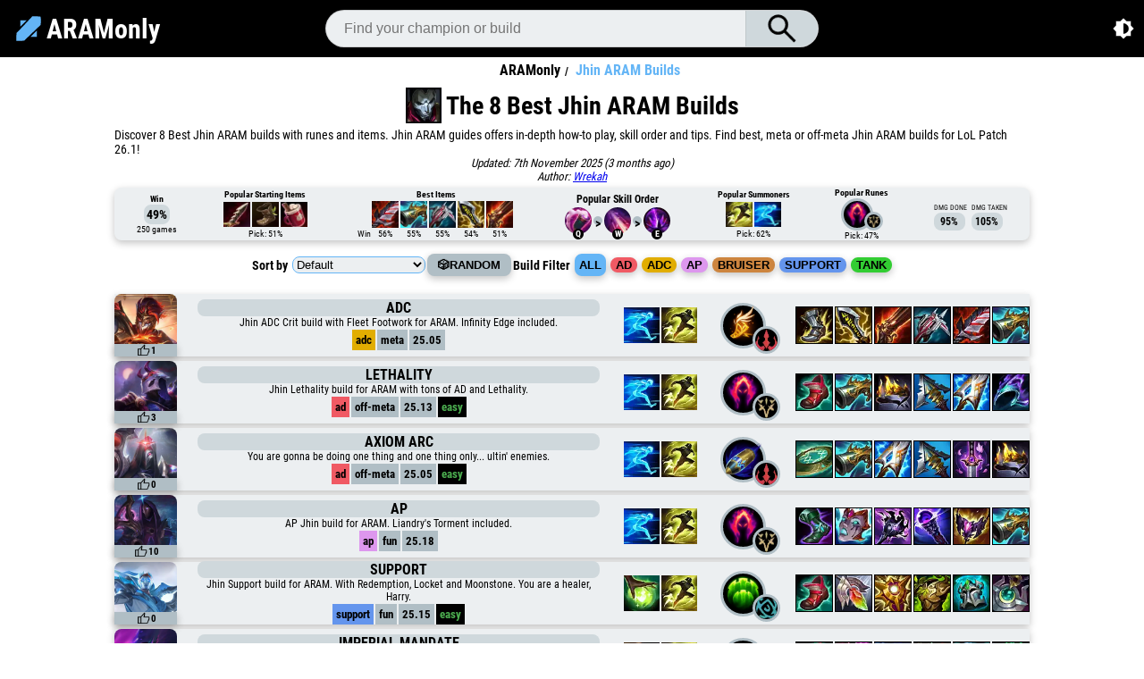

--- FILE ---
content_type: text/html; charset=utf-8
request_url: https://www.aramonly.com/guide/jhin/
body_size: 205883
content:
<!DOCTYPE html><html lang="en"><head><meta charSet="utf-8"/><meta http-equiv="x-ua-compatible" content="ie=edge"/><meta name="viewport" content="width=device-width, initial-scale=1, shrink-to-fit=no"/><meta name="generator" content="Gatsby 5.12.9"/><meta name="theme-color" content="#ffffff"/><meta name="robots" content="max-image-preview:large" data-gatsby-head="true"/><meta name="description" content="Discover 8 Best Jhin ARAM builds with runes and items. Jhin ARAM guides offers in-depth how-to play, skill order and tips. Find best, meta or off-meta Jhin ARAM builds for LoL Patch 26.1!" data-gatsby-head="true"/><meta name="keywords" content="Jhin ARAM Guides, Jhin ARAM Builds, 26.1" data-gatsby-head="true"/><meta property="og:title" content="The 8 Best Jhin ARAM Builds :: aramonly.com" data-gatsby-head="true"/><meta property="og:description" content="Discover 8 Best Jhin ARAM builds with runes and items. Jhin ARAM guides offers in-depth how-to play, skill order and tips. Find best, meta or off-meta Jhin ARAM builds for LoL Patch 26.1!" data-gatsby-head="true"/><meta property="og:site_name" content="ARAMonly" data-gatsby-head="true"/><meta property="og:type" content="article" data-gatsby-head="true"/><meta property="og:url" content="https://www.aramonly.com/guide/jhin/" data-gatsby-head="true"/><meta property="og:image" content="https://www.aramonly.com/static/6025a87f25bb245fb55b1b1bf9a689aa/041aa/jhin-aram.webp" data-gatsby-head="true"/><meta property="article:published_time" content="2026-01-27T04:33:37.711Z" data-gatsby-head="true"/><meta property="article:modified_time" content="2026-01-27T04:33:37.711Z" data-gatsby-head="true"/><meta property="article:author" content="ARAMonly" data-gatsby-head="true"/><meta property="article:section" content="League of Legends" data-gatsby-head="true"/><meta property="twitter:title" content="The 8 Best Jhin ARAM Builds :: aramonly.com" data-gatsby-head="true"/><meta property="twitter:description" content="Discover 8 Best Jhin ARAM builds with runes and items. Jhin ARAM guides offers in-depth how-to play, skill order and tips. Find best, meta or off-meta Jhin ARAM builds for LoL Patch 26.1!" data-gatsby-head="true"/><meta property="twitter:site" content="@ARAM_only_" data-gatsby-head="true"/><meta property="twitter:card" content="summary_large_image" data-gatsby-head="true"/><meta property="twitter:image" content="https://www.aramonly.com/static/6025a87f25bb245fb55b1b1bf9a689aa/041aa/jhin-aram.webp" data-gatsby-head="true"/><meta name="yandex-verification" content="d56603fe344da39a" data-gatsby-head="true"/><meta name="google-adsense-account" content="ca-pub-7902438240848886" data-gatsby-head="true"/><meta charSet="utf-8" data-gatsby-head="true"/><meta name="viewport" content="width=device-width, initial-scale=1" data-gatsby-head="true"/><style data-href="/styles.c9165c9f1c9345fe9704.css" data-identity="gatsby-global-css">@font-face{font-display:swap;font-family:Roboto Condensed;font-style:normal;font-weight:400;src:url(/static/roboto-condensed-cyrillic-ext-400-normal-fcd8cab1a391e15a4a258e94c88a7ab4.woff2) format("woff2"),url(/static/roboto-condensed-cyrillic-ext-400-normal-ec4dc6d04a9387cda5e08750fdad7acb.woff) format("woff");unicode-range:u+0460-052f,u+1c80-1c88,u+20b4,u+2de0-2dff,u+a640-a69f,u+fe2e-fe2f}@font-face{font-display:swap;font-family:Roboto Condensed;font-style:normal;font-weight:400;src:url([data-uri]) format("woff2"),url([data-uri]) format("woff");unicode-range:u+0301,u+0400-045f,u+0490-0491,u+04b0-04b1,u+2116}@font-face{font-display:swap;font-family:Roboto Condensed;font-style:normal;font-weight:400;src:url([data-uri]) format("woff2"),url([data-uri]) format("woff");unicode-range:u+1f??}@font-face{font-display:swap;font-family:Roboto Condensed;font-style:normal;font-weight:400;src:url([data-uri]) format("woff2"),url([data-uri]) format("woff");unicode-range:u+0370-03ff}@font-face{font-display:swap;font-family:Roboto Condensed;font-style:normal;font-weight:400;src:url([data-uri]) format("woff2"),url([data-uri]) format("woff");unicode-range:u+0102-0103,u+0110-0111,u+0128-0129,u+0168-0169,u+01a0-01a1,u+01af-01b0,u+0300-0301,u+0303-0304,u+0308-0309,u+0323,u+0329,u+1ea0-1ef9,u+20ab}@font-face{font-display:swap;font-family:Roboto Condensed;font-style:normal;font-weight:400;src:url(/static/roboto-condensed-latin-ext-400-normal-3977c6a007dc01cfd5801029bef0f40d.woff2) format("woff2"),url(/static/roboto-condensed-latin-ext-400-normal-610120d2f2d1cc825cc5ba0c4834eb6b.woff) format("woff");unicode-range:u+0100-02af,u+0300-0301,u+0303-0304,u+0308-0309,u+0323,u+0329,u+1e??,u+2020,u+20a0-20ab,u+20ad-20cf,u+2113,u+2c60-2c7f,u+a720-a7ff}@font-face{font-display:swap;font-family:Roboto Condensed;font-style:normal;font-weight:400;src:url(/static/roboto-condensed-latin-400-normal-bb7a4e73944870e385e13741e4ab1a20.woff2) format("woff2"),url(/static/roboto-condensed-latin-400-normal-ba8a1dbe00901f32bc10f853b7a7c2c7.woff) format("woff");unicode-range:u+00??,u+0131,u+0152-0153,u+02bb-02bc,u+02c6,u+02da,u+02dc,u+0300-0301,u+0303-0304,u+0308-0309,u+0323,u+0329,u+2000-206f,u+2074,u+20ac,u+2122,u+2191,u+2193,u+2212,u+2215,u+feff,u+fffd}@font-face{font-display:swap;font-family:Roboto Condensed;font-style:normal;font-weight:700;src:url(/static/roboto-condensed-cyrillic-ext-700-normal-ec68fba22674b53bb44edc3347b96acb.woff2) format("woff2"),url(/static/roboto-condensed-cyrillic-ext-700-normal-3a321daf704910107db27838d5d0339f.woff) format("woff");unicode-range:u+0460-052f,u+1c80-1c88,u+20b4,u+2de0-2dff,u+a640-a69f,u+fe2e-fe2f}@font-face{font-display:swap;font-family:Roboto Condensed;font-style:normal;font-weight:700;src:url([data-uri]) format("woff2"),url([data-uri]) format("woff");unicode-range:u+0301,u+0400-045f,u+0490-0491,u+04b0-04b1,u+2116}@font-face{font-display:swap;font-family:Roboto Condensed;font-style:normal;font-weight:700;src:url([data-uri]) format("woff2"),url([data-uri]) format("woff");unicode-range:u+1f??}@font-face{font-display:swap;font-family:Roboto Condensed;font-style:normal;font-weight:700;src:url([data-uri]) format("woff2"),url([data-uri]) format("woff");unicode-range:u+0370-03ff}@font-face{font-display:swap;font-family:Roboto Condensed;font-style:normal;font-weight:700;src:url([data-uri]) format("woff2"),url([data-uri]) format("woff");unicode-range:u+0102-0103,u+0110-0111,u+0128-0129,u+0168-0169,u+01a0-01a1,u+01af-01b0,u+0300-0301,u+0303-0304,u+0308-0309,u+0323,u+0329,u+1ea0-1ef9,u+20ab}@font-face{font-display:swap;font-family:Roboto Condensed;font-style:normal;font-weight:700;src:url(/static/roboto-condensed-latin-ext-700-normal-66dff921258f76ce0f9a7dac005f180e.woff2) format("woff2"),url(/static/roboto-condensed-latin-ext-700-normal-ab4dd93ee19328c39cc2c2b8eb0d40cc.woff) format("woff");unicode-range:u+0100-02af,u+0300-0301,u+0303-0304,u+0308-0309,u+0323,u+0329,u+1e??,u+2020,u+20a0-20ab,u+20ad-20cf,u+2113,u+2c60-2c7f,u+a720-a7ff}@font-face{font-display:swap;font-family:Roboto Condensed;font-style:normal;font-weight:700;src:url(/static/roboto-condensed-latin-700-normal-6c26e7ba325616ba4252428032457176.woff2) format("woff2"),url(/static/roboto-condensed-latin-700-normal-0c3d52dcb13ff034975a443f6a7de560.woff) format("woff");unicode-range:u+00??,u+0131,u+0152-0153,u+02bb-02bc,u+02c6,u+02da,u+02dc,u+0300-0301,u+0303-0304,u+0308-0309,u+0323,u+0329,u+2000-206f,u+2074,u+20ac,u+2122,u+2191,u+2193,u+2212,u+2215,u+feff,u+fffd}body.light-mode{--prime:#64b5f6;--hover-prime:#1e86f5;--surface_bg:#fff;--surface_color:#000;--navigation_bg:#000;--navigation_color:#fff;--elevation1_bg:#eceff1;--elevation2_bg:#cfd8dc;--elevation3_bg:#b0bec5;--elevation_adjusted:#eceff1;--form_bg:#000;--form_color:#fff;--grid_color:#000;--grid_bg:var(--prime);--toc_bg:#fff;--accent_bg:var(--prime);--enrich-keyword-color:#e65100;--enrich-ability-color:#1565c0;--shadow:rgba(0,0,0,.24) 0px 3px 8px;--rotate:0;--invert:0;--invert_filter:100%}body.dark-mode{--prime:#64b5f6;--hover-prime:#1e86f5;--surface_bg:#121212;--surface_color:hsla(0,0%,100%,.87);--navigation_bg:#383838;--navigation_color:hsla(0,0%,100%,.87);--elevation1_bg:#1e1e1e;--elevation2_bg:#272727;--elevation3_bg:#333;--elevation_adjusted:#272727;--form_bg:hsla(0,0%,100%,.87);--form_color:#000;--grid_color:var(--surface_color);--grid_bg:var(--elevation3_bg);--toc_bg:#000;--accent_bg:var(--elevation3_bg);--enrich-keyword-color:#ffb74d;--enrich-ability-color:#64b5f6;--shadow:none;--rotate:180deg;--invert:1;--invert_filter:0%}body,html{background:var(--surface_bg);box-sizing:border-box;font-family:Roboto Condensed,sans-serif;font-weight:700;margin:0;padding:0;scroll-behavior:smooth}body,html,input,select{color:var(--surface_color)}input,select{background:var(--elevation1_bg);border-color:var(--elevation2_bg)}.enriched-keyword{color:var(--enrich-keyword-color);font-weight:700}.enriched-ability{color:var(--enrich-ability-color);font-weight:700}.index-module--container--f8c32{animation:index-module--pageLoad--6b155 .6s ease-out}.index-module--introContainer--179b7{padding:2rem 0;text-align:center}.index-module--container--f8c32 h1{-webkit-text-fill-color:transparent;animation:index-module--gradientShift--6a0a9 3s ease-in-out infinite;background:linear-gradient(135deg,var(--prime) 0,var(--hover-prime) 100%);-webkit-background-clip:text;background-clip:text;background-size:200% 200%;font-size:10rem;font-weight:700;letter-spacing:-.025em;line-height:1;margin:0;text-align:center}.index-module--container--f8c32 h1 i{font-size:5rem;font-style:italic}.index-module--container--f8c32 h2{color:var(--surface_color);font-size:1.125rem;font-weight:400;line-height:1.75rem;margin:1.5rem auto 0;max-width:48rem;opacity:.85;text-align:center}@keyframes index-module--pageLoad--6b155{0%{opacity:0}to{opacity:1}}@keyframes index-module--gradientShift--6a0a9{0%,to{background-position:0 50%}50%{background-position:100% 50%}}@media screen and (max-width:768px){.index-module--container--f8c32 h1{font-size:7.5rem}.index-module--container--f8c32 h1 i{font-size:3.75rem}.index-module--container--f8c32 h2{font-size:1rem}}@media screen and (max-width:600px){.index-module--introContainer--179b7{padding:1.5rem 0}.index-module--container--f8c32 h1{font-size:7.5rem}.index-module--container--f8c32 h1 i{font-size:3.75rem}.index-module--container--f8c32 h2{font-size:1rem;margin:1rem auto 0}}@media screen and (max-width:480px){.index-module--introContainer--179b7{margin:0;padding:1rem .5rem 0}.index-module--container--f8c32 h1{font-size:4rem;margin-top:1.25rem}.index-module--container--f8c32 h1 i{font-size:2rem}.index-module--container--f8c32 h2{font-size:1rem;line-height:1.5rem;padding:0 .5rem}}.championsGrid-module--container--d639c{margin:0 auto 2rem;max-width:1140px;padding:0 8px}.championsGrid-module--searchSection--5aeb8{align-items:center;display:flex;flex-direction:column;justify-content:center;padding:0 0 2rem}.championsGrid-module--searchSection--5aeb8 form{border-radius:12px;box-shadow:0 4px 12px rgba(0,0,0,.15);display:flex;flex-direction:row;max-width:600px;overflow:hidden;width:100%}.championsGrid-module--searchSection--5aeb8 input{background:var(--elevation1_bg);border:none;border:2px solid var(--elevation2_bg);box-shadow:none;box-sizing:border-box;color:var(--surface_color);flex:1 1;font-size:16px;height:48px;line-height:48px;min-width:0;outline:none;padding:0 1.25rem;transition:all .2s ease;width:100%}.championsGrid-module--searchSection--5aeb8 input:focus{border-color:var(--prime);box-shadow:0 0 0 3px rgba(100,181,246,.1)}.championsGrid-module--searchSection--5aeb8 ::placeholder{color:var(--surface_color);opacity:.5}.championsGrid-module--searchSection--5aeb8 input[type=search]::-webkit-search-cancel-button{-webkit-appearance:none;appearance:none;background-image:url([data-uri]);background-size:14px 14px;cursor:pointer;filter:invert(var(--invert_filter));height:14px;width:14px}.championsGrid-module--searchSection--5aeb8 button{background:var(--prime);border:none;color:#000;cursor:pointer;font-size:16px;font-weight:600;letter-spacing:.5px;min-width:120px;text-transform:uppercase;transition:all .2s ease;width:120px}.championsGrid-module--searchSection--5aeb8 button:hover{filter:brightness(1.1);transform:translateX(2px)}.championsGrid-module--searchSection--5aeb8 button:active{transform:translateX(1px)}.championsGrid-module--grid--41ea7{display:grid;gap:12px;grid-template-columns:repeat(10,1fr);padding:8px}.championsGrid-module--gridItem--d4685{animation:championsGrid-module--fadeInUp--858d7 .4s ease-out backwards;background:var(--elevation1_bg);border:2px solid transparent;border-radius:8px;cursor:pointer;display:flex;flex-direction:column;outline:none;overflow:hidden;padding:0;text-decoration:none;transition:all .3s cubic-bezier(.4,0,.2,1)}.championsGrid-module--gridItem--d4685:hover{background:var(--elevation2_bg);border-color:var(--prime);box-shadow:0 6px 16px rgba(100,181,246,.3);transform:translateY(-4px) scale(1.05)}.championsGrid-module--gridItem--d4685:focus-visible{outline:2px solid var(--prime);outline-offset:2px}.championsGrid-module--championImage--c9af0{aspect-ratio:1;border-radius:6px 6px 0 0;height:auto;object-fit:cover;transition:all .3s cubic-bezier(.4,0,.2,1);width:100%}.championsGrid-module--gridItem--d4685:hover .championsGrid-module--championImage--c9af0{transform:scale(1.1)}.championsGrid-module--coldDescription--537b8,.championsGrid-module--description--714af,.championsGrid-module--hotDescription--1aaf8{border-radius:0 0 6px 6px;font-size:11px;font-weight:600;letter-spacing:.3px;overflow:hidden;padding:6px 4px;text-align:center;text-overflow:ellipsis;text-transform:uppercase;white-space:nowrap}.championsGrid-module--coldDescription--537b8,.championsGrid-module--description--714af{background:var(--elevation2_bg);color:var(--surface_color)}.championsGrid-module--hotDescription--1aaf8{background:linear-gradient(135deg,#7e57c2,#9575cd);color:#fff;font-weight:700}@keyframes championsGrid-module--fadeInUp--858d7{0%{opacity:0;transform:translateY(10px)}to{opacity:1;transform:translateY(0)}}@media screen and (max-width:900px){.championsGrid-module--grid--41ea7{gap:10px;grid-template-columns:repeat(6,1fr)}}@media screen and (max-width:768px){.championsGrid-module--grid--41ea7{gap:8px;grid-template-columns:repeat(5,1fr)}.championsGrid-module--searchSection--5aeb8 form{max-width:90%}.championsGrid-module--searchSection--5aeb8 button{font-size:14px;min-width:100px;width:100px}.championsGrid-module--searchSection--5aeb8 input{font-size:14px;height:44px;line-height:44px}.championsGrid-module--coldDescription--537b8,.championsGrid-module--description--714af,.championsGrid-module--hotDescription--1aaf8{font-size:10px}}@media screen and (max-width:600px){.championsGrid-module--grid--41ea7{gap:6px;grid-template-columns:repeat(4,1fr)}}@media screen and (max-width:480px){.championsGrid-module--container--d639c{padding:0 4px}.championsGrid-module--grid--41ea7{gap:4px;grid-template-columns:repeat(4,1fr);padding:4px}.championsGrid-module--gridItem--d4685{border-width:1px}.championsGrid-module--coldDescription--537b8,.championsGrid-module--description--714af,.championsGrid-module--hotDescription--1aaf8{font-size:9px;padding:4px 2px}.championsGrid-module--gridItem--d4685:hover{transform:translateY(-2px) scale(1.02)}}@media screen and (max-width:375px){.championsGrid-module--grid--41ea7{gap:3px;grid-template-columns:repeat(3,1fr);padding:3px}.championsGrid-module--coldDescription--537b8,.championsGrid-module--description--714af,.championsGrid-module--hotDescription--1aaf8{font-size:8px}}.championsGrid-module--noResults--7bd1c{background:var(--elevation1_bg);border-radius:12px;color:var(--surface_color);font-size:1.2rem;grid-column:1/-1;margin:1rem 0;opacity:.7;padding:3rem;text-align:center}:root{--rt-color-white:#fff;--rt-color-dark:#222;--rt-color-success:#8dc572;--rt-color-error:#be6464;--rt-color-warning:#f0ad4e;--rt-color-info:#337ab7;--rt-opacity:0.9;--rt-transition-show-delay:0.15s;--rt-transition-closing-delay:0.15s}.core-styles-module_tooltip__3vRRp{left:0;opacity:0;pointer-events:none;position:absolute;top:0;will-change:opacity}.core-styles-module_fixed__pcSol{position:fixed}.core-styles-module_arrow__cvMwQ{background:inherit;position:absolute}.core-styles-module_noArrow__xock6{display:none}.core-styles-module_clickable__ZuTTB{pointer-events:auto}.core-styles-module_show__Nt9eE{opacity:var(--rt-opacity);transition:opacity var(--rt-transition-show-delay) ease-out}.core-styles-module_closing__sGnxF{opacity:0;transition:opacity var(--rt-transition-closing-delay) ease-in}.styles-module_tooltip__mnnfp{border-radius:3px;font-size:90%;padding:8px 16px;width:max-content}.styles-module_arrow__K0L3T{height:8px;width:8px}[class*=react-tooltip__place-top]>.styles-module_arrow__K0L3T{transform:rotate(45deg)}[class*=react-tooltip__place-right]>.styles-module_arrow__K0L3T{transform:rotate(135deg)}[class*=react-tooltip__place-bottom]>.styles-module_arrow__K0L3T{transform:rotate(225deg)}[class*=react-tooltip__place-left]>.styles-module_arrow__K0L3T{transform:rotate(315deg)}.styles-module_dark__xNqje{background:var(--rt-color-dark);color:var(--rt-color-white)}.styles-module_light__Z6W-X{background-color:var(--rt-color-white);color:var(--rt-color-dark)}.styles-module_success__A2AKt{background-color:var(--rt-color-success);color:var(--rt-color-white)}.styles-module_warning__SCK0X{background-color:var(--rt-color-warning);color:var(--rt-color-white)}.styles-module_error__JvumD{background-color:var(--rt-color-error);color:var(--rt-color-white)}.styles-module_info__BWdHW{background-color:var(--rt-color-info);color:var(--rt-color-white)}.breadcrumb-module--container--a870d{margin:0 10%;text-align:center;width:80%}.breadcrumb-module--container--a870d ul.breadcrumb-module--breadcrumb--c3b74{list-style:none;margin-bottom:5px;margin-top:5px}.breadcrumb-module--container--a870d ul.breadcrumb-module--breadcrumb--c3b74 li{display:inline;font-size:medium}.breadcrumb-module--container--a870d ul.breadcrumb-module--breadcrumb--c3b74 li+li:before{background-color:var(--surface_bg);color:var(--surface_color);content:"/\00a0";font-size:12px;padding-left:5px;padding-right:5px}.breadcrumb-module--container--a870d ul.breadcrumb-module--breadcrumb--c3b74 li a{color:var(--surface_color);text-decoration:none}.breadcrumb-module--container--a870d ul.breadcrumb-module--breadcrumb--c3b74 li a:hover,.breadcrumb-module--container--a870d ul.breadcrumb-module--breadcrumb--c3b74 li:last-child{color:var(--prime)}@media screen and (max-width:451px){.breadcrumb-module--container--a870d{margin:0;width:100%}.breadcrumb-module--container--a870d ul.breadcrumb-module--breadcrumb--c3b74 li{font-size:smaller}.breadcrumb-module--container--a870d ul.breadcrumb-module--breadcrumb--c3b74{margin-bottom:0;margin-top:0;padding-left:0}}.majorRune-module--container--7959d{background-color:var(--elevation2_bg);box-shadow:var(--shadow);display:flex;flex-direction:column;min-width:250px}@media screen and (max-width:600px){.majorRune-module--container--7959d{min-width:unset}}.majorRune-module--majorRunesLabel--88f60{background-color:var(--elevation3_bg);font-size:16px;margin-bottom:10px;text-align:center;width:100%}.majorRune-module--runesContainer--db122{display:flex;flex-direction:column}.majorRune-module--smallerRunesContainer--78779{display:flex;flex-direction:column;margin:0 auto;width:85%}.majorRune-module--row--1da44{display:flex;justify-content:space-around}.majorRune-module--bigRuneMajor--421a5,.majorRune-module--bigRuneMajorInactive--ad656{background-color:#000;border:2px solid var(--elevation3_bg);border-radius:50%;height:40px;width:40px}.majorRune-module--bigRuneMajorInactive--ad656{filter:grayscale(100%);margin:5px;opacity:.3}.majorRune-module--runeMajor--9f013,.majorRune-module--runeMajorInactive--1f91f{border:2px solid var(--elevation3_bg);border-radius:50%;height:35px;margin:5px;width:35px}.majorRune-module--runeMajorInactive--1f91f{filter:grayscale(100%);opacity:.3}.majorRune-module--majorRunesContainer--e1cf4{align-items:center;display:flex;justify-content:space-around}@media screen and (max-width:600px){.majorRune-module--container--7959d{min-width:unset}.majorRune-module--majorRunesLabel--88f60{font-size:10px;margin-bottom:0}.majorRune-module--runeMajor--9f013,.majorRune-module--runeMajorInactive--1f91f{height:20px;width:20px}.majorRune-module--bigRuneMajor--421a5,.majorRune-module--bigRuneMajorInactive--ad656{height:25px;width:25px}}.builds-module--container--a1606{display:grid;grid-template-columns:1fr;margin-bottom:25px}.builds-module--iconsContainer--bdedd,.builds-module--info--eb8e4,.builds-module--inner--822b8{display:contents}.builds-module--build-link--85f5e{display:flex;flex:1 1}.builds-module--greyedOut--91a38{color:var(--elevation3_bg);opacity:.4;pointer-events:none}.builds-module--build-link--85f5e:link{text-decoration:none}.builds-module--build-icon--85bfc{border-radius:8px;height:70px;margin:0;width:70px}.builds-module--iconContainer--de85b{display:inline-block;position:relative}.builds-module--overlay--a6d51{align-items:center;background-color:var(--elevation3_bg);bottom:0;box-shadow:var(--shadow);display:flex;height:20%;justify-content:center;left:0;position:absolute;width:100%}.builds-module--panel--f1a05{align-items:center;background-color:var(--elevation1_bg);box-shadow:var(--shadow);color:var(--surface_color);display:flex;flex-direction:row;font-size:24px;height:70px;justify-content:space-between;margin:0 10% 5px;width:80%}.builds-module--panel--f1a05:hover .builds-module--info--eb8e4{color:var(--prime);transition-duration:.1s}.builds-module--toggles--71f23{flex-wrap:wrap;gap:1rem;justify-content:center;margin-bottom:20px;margin-top:10px}.builds-module--filterContainer--7e918,.builds-module--sortContainer--98108,.builds-module--toggles--71f23{align-items:center;display:flex}.builds-module--filterContainer--7e918{gap:5px}.builds-module--sortBy--e7d09{background-color:var(--elevation1_bg);border:1px solid var(--prime);border-radius:8px;color:var(--surface_color);margin-left:5px}.builds-module--toggle--88c6c{background:none;background-color:var(--prime);cursor:pointer;padding:5px}.builds-module--activeToggle--6fafe,.builds-module--toggle--88c6c{border:none;border-radius:8px;box-shadow:var(--shadow);font-size:small;font-weight:700;margin-left:5px;text-transform:uppercase}.builds-module--activeToggle--6fafe{background:none;background-color:var(--elevation3_bg);color:var(--surface_color)}@media screen and (max-width:800px){.builds-module--panel--f1a05{flex-direction:column;margin:unset;margin-bottom:50px;padding:unset;width:100%}}@media screen and (max-width:1200px){.builds-module--panel--f1a05{align-items:center;flex-wrap:wrap;justify-content:space-evenly}}@media screen and (max-width:550px){.builds-module--toggles--71f23{flex-direction:column;gap:10px}.builds-module--sortContainer--98108{justify-content:center;order:1;width:100%}.builds-module--filterContainer--7e918{flex-wrap:wrap;justify-content:center;order:3}}@media screen and (max-width:451px){.builds-module--panel--f1a05{flex-direction:row;height:65px;margin-bottom:5px}.builds-module--iconsContainer--bdedd{align-items:center;display:flex;flex:1 1;justify-content:space-between;margin-left:5px;margin-right:5px;margin-top:5px}.builds-module--info--eb8e4{align-items:center;display:flex;justify-content:space-between;width:100%}.builds-module--build-icon--85bfc{border-radius:8px;height:60px;margin-left:2px;margin-right:2px;width:40px}.builds-module--inner--822b8{display:flex;flex:1 1;flex-direction:column;margin-top:5px}}.finalItems-module--items--e16bf{display:grid;gap:2px;grid-template-columns:repeat(6,1fr)}.finalItems-module--singleItem--2418c{border:1px solid #000;height:40px;width:40px}.finalItems-module--singleItemImage--8c3f6{height:100%;object-fit:contain;width:100%}@media screen and (max-width:451px){.finalItems-module--singleItem--2418c{border:1px solid #000;height:25px;width:25px}}.tooltip-module--tooltipWrapper--f02d4{z-index:99999!important}@media screen and (max-width:600px){.tooltip-module--tooltipWrapper--f02d4{margin:unset;padding:unset;width:70%}}.tooltip-module--tooltipContainer--836a8{display:flex;font-size:12px!important;margin:5px;width:350px}@media screen and (max-width:700px){.tooltip-module--tooltipContainer--836a8{font-size:12px!important;margin:unset;max-width:250px;padding:unset}}@media screen and (max-width:300px){.tooltip-module--tooltipContainer--836a8{font-size:8px!important;margin:unset;max-width:200px;padding:unset}}.tooltip-module--tooltipIcon--49010{height:50px;margin:1px;width:50px}@media screen and (max-width:600px){.tooltip-module--tooltipIcon--49010{height:32px;width:32px}}.tooltip-module--tooltipInfo--875e8{margin-left:20px;text-align:left;width:calc(100% - 84px)}.tooltip-module--tooltipInfoTitle--d28ba{font-weight:700;margin-bottom:10px;text-transform:uppercase}.tooltip-module--tooltipInfoTooltip--0eaf1 span{display:block}.tooltip-module--tooltipInfoCost--a0d9a{align-items:center;color:gold;display:flex;justify-content:center;position:absolute;right:10px;top:10px}.tooltip-module--tooltipInfoCostImage--5881a{margin-left:10px}.minorRune-module--container--c8cf0{align-items:center;background:var(--elevation2_bg);box-shadow:var(--shadow);display:flex;flex-direction:column}.minorRune-module--minorRunesLabel--6bd45{background:var(--elevation3_bg);font-size:16px;margin-bottom:10px;min-width:180px;text-align:center;width:100%}.minorRune-module--runesContainer--60ab9{display:flex;flex-direction:column}.minorRune-module--row--77481{display:flex;justify-content:space-between}.minorRune-module--runeMinor--f00b2,.minorRune-module--runeMinorInactive--345bc{border:2px solid var(--elevation3_bg);border-radius:50%;height:35px;margin:5px;width:35px}.minorRune-module--runeMinorInactive--345bc{filter:grayscale(100%);opacity:.3}@media screen and (max-width:600px){.minorRune-module--minorRunesLabel--6bd45{font-size:10px;margin-bottom:0}.minorRune-module--runeMinor--f00b2,.minorRune-module--runeMinorInactive--345bc{height:20px;width:20px}.minorRune-module--minorRunesLabel--6bd45{min-width:unset}}.passiveSection-module--container--29517{background-color:var(--elevation2_bg);box-shadow:var(--shadow);display:flex;flex-direction:column}.passiveSection-module--passiveRunesLabel--3d2b2{background-color:var(--elevation3_bg);font-size:16px;text-align:center;width:100%}.passiveSection-module--runesContainer--6f911{display:grid;grid-template-columns:repeat(3,1fr);grid-template-rows:repeat(3,1fr)}.passiveSection-module--row--4f048{align-items:center;display:flex}.passiveSection-module--notactiverune--dd2db,.passiveSection-module--rune--fe83a{background-color:#000;border:2px solid var(--elevation3_bg);border-radius:50%;height:26px;margin:10px;width:26px}.passiveSection-module--notactiverune--dd2db{filter:grayscale(100%);opacity:.3}.passiveSection-module--tooltipContainer--61c08{line-height:16px;max-width:150px}.passiveSection-module--tooltipTitle--e20b1{color:var(--prime);padding-bottom:5px;text-transform:uppercase}@media screen and (max-width:600px){.passiveSection-module--notactiverune--dd2db,.passiveSection-module--rune--fe83a{height:15px;margin:5px;width:15px}.passiveSection-module--passiveRunesLabel--3d2b2{font-size:10px}}.quickRunes-module--container--12b89{align-items:flex-end;display:flex;justify-content:flex-end}.quickRunes-module--bigIconContainer--e4619{background-color:#000;border:3px solid var(--elevation3_bg);border-radius:50%;height:45px;width:45px}.quickRunes-module--bigIcon--a2ff3{height:45px;width:45px}.quickRunes-module--smallIconContainer--44f41{height:25px;margin-left:-15px;width:25px}.quickRunes-module--smallIcon--64312{background-color:#000;border:3px solid var(--elevation3_bg);border-radius:50%;height:25px;width:25px}@media screen and (max-width:451px){.quickRunes-module--bigIconContainer--e4619{border:1px solid var(--elevation3_bg);height:25px;width:25px}.quickRunes-module--bigIcon--a2ff3{height:25px;width:25px}.quickRunes-module--smallIconContainer--44f41{height:15px;margin-left:-10px;width:15px}.quickRunes-module--smallIcon--64312{border:1px solid var(--elevation3_bg);height:15px;width:15px}}.tooltipWrapper-module--tooltipContainer--cba70{font-size:12px!important;z-index:9999!important}.runes-module--container--d11fc{border-radius:4px;display:flex;flex-direction:column;margin:0 10%;padding:5px 20px 0;width:80%}.runes-module--inner--9a248{align-items:center;background-color:var(--elevation1_bg);box-shadow:var(--shadow);display:grid;flex-direction:row;flex-wrap:wrap;grid-auto-flow:column;justify-content:space-evenly;padding:10px 20px}@media screen and (max-width:600px){.runes-module--container--d11fc{margin:unset;padding:unset;width:100%}.runes-module--inner--9a248{justify-content:space-between;padding:5px}}.skillOrder-module--container--e8043{margin:0 10%;padding:5px 20px 0;width:80%}.skillOrder-module--skillContainer--e4970{align-items:center;background-color:var(--elevation1_bg);box-shadow:var(--shadow);display:flex;flex-direction:column;flex-wrap:wrap;padding-bottom:15px;padding-top:15px}.skillOrder-module--skillOrderContainer--397cd ul{display:flex;list-style:none;margin:5px 0 8px;padding:0}.skillOrder-module--skillOrderContainer--397cd li{background:var(--elevation2_bg);height:30px;margin-right:5px;width:30px}.skillOrder-module--skillOrderContainer--397cd .ability-info{align-items:center;background:var(--elevation3_bg);display:flex;width:200px}.skillOrder-module--skill-name--4248b{text-align-all:right;font-size:12px;margin-left:5px;text-transform:uppercase}.skillOrder-module--ability-info-image--6454a{height:30px;width:30px}.skillOrder-module--skillOrderContainer--397cd .marked{align-items:center;background:var(--accent_bg);display:flex;justify-content:center;position:relative}.skillOrder-module--skillOrderContainer--397cd .marked:after{content:attr(level);font-size:16px}.skillOrder-module--relativeContainer--3734a{position:relative}.skillOrder-module--relativeContainer--3734a img{display:block}.skillOrder-module--relativeContainer--3734a .skillOrder-module--skillLabel--3d2ae{align-items:center;background:var(--navigation_bg);border-radius:50%;bottom:-15%;color:var(--navigation_color);display:flex;font-size:12px;height:12px;justify-content:center;left:0;padding:1px;position:absolute;width:12px}@media screen and (max-width:600px){.skillOrder-module--container--e8043{margin:unset;padding:unset;width:100%}.skillOrder-module--skillOrderContainer--397cd li{margin-right:1px}.skillOrder-module--skill-name--4248b{display:none}.skillOrder-module--skillOrderContainer--397cd .ability-info{width:auto}.skillOrder-module--relativeContainer--3734a .skillOrder-module--skillLabel--3d2ae{bottom:0;left:0}.skillOrder-module--ability-info-image--6454a,.skillOrder-module--skillOrderContainer--397cd li{height:16px;width:16px}.skillOrder-module--skillOrderContainer--397cd .marked:after{font-size:10px}}@media screen and (min-width:600px) and (max-width:1000px){.skillOrder-module--skill-name--4248b{display:none}.skillOrder-module--skillOrderContainer--397cd .ability-info{width:auto}.skillOrder-module--relativeContainer--3734a .skillOrder-module--skillLabel--3d2ae{bottom:0;left:0}.skillOrder-module--ability-info-image--6454a,.skillOrder-module--skillOrderContainer--397cd li{height:16px;width:16px}.skillOrder-module--skillOrderContainer--397cd .marked:after{font-size:10px}}.apheliosSkillOrder-module--container--25b00{margin:0 10%;padding:5px 20px 0;width:80%}.apheliosSkillOrder-module--skillContainer--9c77f{align-items:center;background-color:var(--elevation1_bg);box-shadow:var(--shadow);display:flex;flex-direction:column;flex-wrap:wrap;padding-bottom:15px;padding-top:15px}.apheliosSkillOrder-module--skillOrderContainer--25d67 ul{display:flex;list-style:none;margin:5px 0 8px;padding:0}.apheliosSkillOrder-module--skillOrderContainer--25d67 li{background:var(--elevation2_bg);height:30px;margin-right:5px;width:30px}.apheliosSkillOrder-module--skillOrderContainer--25d67 .ability-info{align-items:center;background:var(--elevation3_bg);display:flex;width:200px}.apheliosSkillOrder-module--skill-name--6dcff{text-align-all:right;font-size:12px;margin-left:5px;text-transform:uppercase}.apheliosSkillOrder-module--ability-info-image--17af8{height:30px;width:30px}.apheliosSkillOrder-module--skillOrderContainer--25d67 .marked{align-items:center;background:var(--accent_bg);display:flex;justify-content:center;position:relative}.apheliosSkillOrder-module--skillOrderContainer--25d67 .marked:after{content:attr(level);font-size:16px}.apheliosSkillOrder-module--relativeContainer--2dca7{position:relative}.apheliosSkillOrder-module--relativeContainer--2dca7 img{display:block}.apheliosSkillOrder-module--relativeContainer--2dca7 .apheliosSkillOrder-module--skillLabel--2e468{align-items:center;background:var(--navigation_bg);border-radius:50%;bottom:-15%;color:var(--navigation_color);display:flex;font-size:12px;height:12px;justify-content:center;left:0;padding:1px;position:absolute;width:12px}.apheliosSkillOrder-module--apheliosSkill--0d7cc{background:#000;height:30px;width:30px}@media screen and (max-width:600px){.apheliosSkillOrder-module--container--25b00{margin:unset;padding:unset;width:100%}.apheliosSkillOrder-module--skillContainer--9c77f{flex-direction:row;flex-wrap:wrap;justify-content:center}.apheliosSkillOrder-module--skillOrderContainer--25d67 ul{flex-direction:column;flex-wrap:wrap}.apheliosSkillOrder-module--skill-name--6dcff{display:none}.apheliosSkillOrder-module--skillOrderContainer--25d67 .ability-info{width:auto}.apheliosSkillOrder-module--relativeContainer--2dca7 .apheliosSkillOrder-module--skillLabel--2e468{bottom:0;left:0}}@media screen and (max-width:800px){.apheliosSkillOrder-module--skillContainer--9c77f{flex-direction:row;flex-wrap:wrap;justify-content:center}.apheliosSkillOrder-module--skillOrderContainer--25d67 ul{flex-direction:column;flex-wrap:wrap}.apheliosSkillOrder-module--skill-name--6dcff{display:none}.apheliosSkillOrder-module--skillOrderContainer--25d67 .ability-info{width:auto}.apheliosSkillOrder-module--relativeContainer--2dca7 .apheliosSkillOrder-module--skillLabel--2e468{bottom:0;left:0}.apheliosSkillOrder-module--ability-info-image--17af8,.apheliosSkillOrder-module--skillOrderContainer--25d67 li{height:30px;width:30px}.apheliosSkillOrder-module--skillOrderContainer--25d67 .marked:after{font-size:15px}}@media screen and (max-width:1250px){.apheliosSkillOrder-module--skill-name--6dcff{display:none}.apheliosSkillOrder-module--skillOrderContainer--25d67 .ability-info{width:auto}.apheliosSkillOrder-module--relativeContainer--2dca7 .apheliosSkillOrder-module--skillLabel--2e468{bottom:0;left:0}.apheliosSkillOrder-module--ability-info-image--17af8,.apheliosSkillOrder-module--skillOrderContainer--25d67 li{height:30px;width:30px}.apheliosSkillOrder-module--skillOrderContainer--25d67 .marked:after{font-size:20px}}.itemRecommendations-module--container--634d6{border-radius:4px;display:flex;flex-direction:column;margin:5px 10% 0;padding:0 20px;width:80%}@media screen and (max-width:600px){.itemRecommendations-module--container--634d6{margin:unset;padding:unset;width:100%}}.itemRecommendations-module--recommendations--cd23c{background-color:var(--elevation1_bg);box-shadow:var(--shadow);display:flex;flex-direction:row;flex-wrap:wrap;justify-content:center}@media screen and (max-width:600px){.itemRecommendations-module--recommendations--cd23c{width:100%}}.itemRecommendation-module--container--99816{align-items:center;background-color:var(--elevation2_bg);box-shadow:var(--shadow);display:flex;flex-basis:16.66667%;flex-direction:column-reverse;margin:25px;padding:10px 0 0}.itemRecommendation-module--recommendationDescription--db46e{background-color:var(--elevation3_bg);font-size:12px;margin-top:5px;min-width:150px;padding:5px 0;text-align:center;width:100%}.itemRecommendation-module--items--ad9ee{display:flex;flex-direction:row;justify-content:center}@media screen and (max-width:451px){.itemRecommendation-module--items--ad9ee{flex-wrap:nowrap}}.itemRecommendation-module--item--9b3e3{height:40px;margin:1px;width:40px}@media screen and (max-width:600px){.itemRecommendation-module--container--99816{margin:10px}.itemRecommendation-module--recommendationDescription--db46e{min-width:150px}.itemRecommendation-module--item--9b3e3{height:35px;margin:1px;padding:unset;width:35px}}.itemRecommendationWithNotes-module--container--21fdc{align-items:center;background-color:var(--elevation2_bg);box-shadow:var(--shadow);display:flex;flex-basis:16.66667%;flex-direction:column-reverse;margin:25px;padding:10px 0 0}.itemRecommendationWithNotes-module--recommendationDescription--16927{align-items:center;background-color:var(--elevation3_bg);display:flex;flex-direction:row;font-size:12px;justify-content:center;margin-top:5px;min-width:150px;padding:5px 0;text-align:center;width:100%}.itemRecommendationWithNotes-module--items--eef18{display:flex;flex-direction:row;justify-content:center}@media screen and (max-width:451px){.itemRecommendationWithNotes-module--items--eef18{flex-wrap:nowrap}}.itemRecommendationWithNotes-module--item--d5aaa{height:40px;margin:1px;width:40px}@media screen and (max-width:600px){.itemRecommendationWithNotes-module--recommendationDescription--16927{min-width:100px}.itemRecommendationWithNotes-module--item--d5aaa{height:35px;margin:1px;padding:unset;width:35px}}.itemRecommendationWithNotes-module--infoGlyph--c5854{filter:invert(var(--invert));height:18px;margin-left:5px;width:18px}.itemRecommendationWithNotes-module--tooltip--c9ff1{font-size:12px;max-width:300px}.itemRecommendationWithNotes-module--tooltip--c9ff1 b{color:var(--prime)}.howToElement-module--outerContainer--fc811{display:flex;flex-direction:column;margin:5px 10% 0;padding:0 20px;width:80%}.howToElement-module--section--4a3cc{font-weight:700;margin:5px}@media screen and (max-width:700px){.howToElement-module--outerContainer--fc811{margin:unset;padding:unset;width:100%}}.howToElement-module--innerContainer--0d2b7{background-color:var(--elevation1_bg);box-shadow:var(--shadow);display:flex;font-size:24px;justify-content:space-evenly;padding:20px}.howToElement-module--howToListing--e7271{-moz-osx-font-smoothing:grayscale;-webkit-font-smoothing:antialiased!important;background-color:var(--elevation2_bg);border-radius:8px;box-shadow:var(--shadow);font-size:16px;font-weight:400;letter-spacing:.03em;text-rendering:optimizelegibility!important;width:75%}@media screen and (max-width:700px){.howToElement-module--howToListing--e7271{max-width:100%}}@media screen and (max-width:460px){.howToElement-module--howToListing--e7271{width:unset}}.howToElement-module--howToListing--e7271 ol{margin-left:20px;margin-right:20px;padding-bottom:10px}.howToElement-module--howToListing--e7271 ol li:not(:last-child){margin-bottom:10px}.howToElement-module--nestedList--dcb7d{list-style-type:square}.howToElement-module--nestedList--dcb7d :last-child{margin-bottom:10px}.summoners-module--container--0ed82{display:flex;margin-right:5px}.summoners-module--panel-icon--ec9d7{height:40px;margin-left:2px;width:40px}@media screen and (max-width:451px){.summoners-module--container--0ed82{margin-right:unset}.summoners-module--panel-icon--ec9d7{height:25px;margin-left:unset;width:25px}}.info-module--container--9b055{align-items:center;display:flex;flex-direction:column}.info-module--title--f7100{background-color:var(--elevation2_bg);border-radius:8px;font-size:medium;text-align:center;text-transform:uppercase;width:100%}.info-module--description--28cfe{font-size:12px;font-weight:400;text-align:center;width:450px}.info-module--tags--c1a3b{display:flex;flex-wrap:wrap;justify-content:center;max-width:550px;text-align:center}.info-module--singleTag--edbca{align-items:center;background:var(--elevation3_bg);color:var(--surface_color);flex-direction:column;font-size:small;font-weight:900;margin:1px;padding:4px;text-align:center;text-transform:lowercase}@media screen and (max-width:800px){.info-module--title--f7100{width:100%}.info-module--description--28cfe{font-size:12px;width:100%}}@media screen and (max-width:451px){.info-module--container--9b055{flex:1 1}.info-module--title--f7100{flex:1 1;font-size:medium;width:100%}.info-module--description--28cfe{font-size:8px;margin-bottom:0;margin-top:2px}.info-module--tags--c1a3b{display:none;font-size:6px}}.buildsLinks-module--container--a9070{align-items:center;background-color:var(--elevation1_bg);display:flex;flex-direction:column;margin-top:auto}.buildsLinks-module--container--a9070 h2{font-size:12px;margin-bottom:0;text-transform:uppercase}.buildsLinks-module--links--cfad2{display:grid;flex-wrap:wrap;font-weight:400;gap:10px;grid-template-columns:repeat(3,1fr);justify-content:flex-start;margin:0 auto;padding:10px 20px 20px}.buildsLinks-module--links--cfad2 a{text-underline:none;align-items:center;color:var(--surface_color);display:flex;font-size:small;height:100%;justify-content:center;margin-bottom:5px;text-align:center;text-decoration:none}.buildsLinks-module--links--cfad2 a:hover{color:var(--prime);transition-duration:.3s}@media screen and (max-width:700px){.buildsLinks-module--links--cfad2 a{font-size:small}}.likeCount-module--likes--edc8e{align-items:center;display:flex;font-size:.7rem;justify-content:center;width:100%}.likeCount-module--likeIcon--47f91{filter:invert(var(--invert));height:15px;margin:1px;width:15px}@media screen and (max-width:451px){.likeCount-module--likes--edc8e{font-size:.7rem}.likeCount-module--likeIcon--47f91{filter:invert(var(--invert));height:12px;width:12px}}.randomBuildPicker-module--container--f6ccc{display:flex;justify-content:center}.randomBuildPicker-module--randomButton--e73e5{align-items:center;background:none;background-color:var(--elevation3_bg);border:none;border-radius:8px;box-shadow:var(--shadow);color:var(--surface_color);cursor:pointer;display:flex;font-size:small;font-weight:700;gap:6px;height:100%;margin-left:2px;margin-right:2px;padding:5px 12px;text-transform:uppercase;transition:all .2s}.randomBuildPicker-module--randomButton--e73e5:hover{background-color:var(--hover-prime);color:#fff;transform:translateY(-1px)}.randomBuildPicker-module--randomButton--e73e5:active{transform:translateY(0)}.randomBuildPicker-module--modalOverlay--a7f03{align-items:center;-webkit-backdrop-filter:blur(5px);backdrop-filter:blur(5px);background-color:rgba(0,0,0,.7);bottom:0;display:flex;justify-content:center;left:0;position:fixed;right:0;top:0;z-index:1000}.randomBuildPicker-module--modalContent--a573f{align-items:center;background:var(--surface_bg);border:1px solid var(--elevation2_bg);border-radius:16px;box-shadow:0 0 50px rgba(0,0,0,.5);color:var(--surface_color);display:flex;flex-direction:column;gap:2rem;max-width:90vw;padding:2rem}.randomBuildPicker-module--wheelContainer--322fe{border:4px solid var(--surface_color);border-radius:50%;box-shadow:0 0 20px rgba(0,0,0,.2);height:300px;overflow:hidden;position:relative;width:300px}.randomBuildPicker-module--wheel--66ae9{border-radius:50%;height:100%;position:relative;transition:transform 3s cubic-bezier(.1,0,.1,1);width:100%}.randomBuildPicker-module--slice--1f44a{align-items:center;box-sizing:border-box;color:#fff;display:flex;font-size:12px;font-weight:700;height:50%;justify-content:center;left:50%;position:absolute;text-transform:uppercase;top:0;transform-origin:0 100%;width:50%}.randomBuildPicker-module--sliceContent--353c7{left:20px;overflow:hidden;position:absolute;text-align:left;text-overflow:ellipsis;top:40px;transform:rotate(45deg);white-space:nowrap;width:100px}.randomBuildPicker-module--pointer--faa8d{border-left:20px solid transparent;border-right:20px solid transparent;border-top:40px solid #000;filter:drop-shadow(0 4px 4px rgba(0,0,0,.6));height:0;left:50%;position:absolute;top:-15px;transform:translateX(-50%);width:0;z-index:10}.randomBuildPicker-module--spinButton--7e0df{background:var(--prime);border:none;border-radius:50%;box-shadow:0 0 15px var(--prime);color:var(--surface_color);cursor:pointer;font-size:1.2rem;font-weight:900;height:80px;text-shadow:0 0 2px rgba(0,0,0,.2);transition:all .2s;width:80px;z-index:5}.randomBuildPicker-module--spinButton--7e0df:hover{box-shadow:0 0 25px var(--prime);transform:scale(1.1)}.randomBuildPicker-module--spinButton--7e0df:disabled{background:var(--elevation2_bg);box-shadow:none;color:var(--elevation3_bg);cursor:not-allowed;transform:none}.randomBuildPicker-module--closeButton--abf5c{background:transparent;border:none;color:var(--surface_color);cursor:pointer;font-size:1.5rem;opacity:.7;position:absolute;right:10px;top:10px}.randomBuildPicker-module--closeButton--abf5c:hover{opacity:1}.randomBuildPicker-module--winnerMessage--49eda{animation:randomBuildPicker-module--popIn--b35fd .5s ease-out;color:var(--prime);font-size:1.5rem;font-weight:700}@keyframes randomBuildPicker-module--popIn--b35fd{0%{opacity:0;transform:scale(0)}80%{opacity:1;transform:scale(1.2)}to{opacity:1;transform:scale(1)}}.championBlurb-module--container--8241f{display:flex;flex-direction:column;font-size:14px;margin:0 10%}.championBlurb-module--championImage--e1a63{height:40px;width:40px}.championBlurb-module--updated--aa3a4{font-style:italic;margin-top:2px}@media screen and (max-width:800px){.championBlurb-module--container--8241f{margin:initial;width:100%}.championBlurb-module--championInfo--97ae6{flex-wrap:wrap}.championBlurb-module--buildsInfoPrompt--56016{max-width:unset;word-break:unset}}@media screen and (max-width:500px){.championBlurb-module--championInfo--97ae6{flex-direction:column}}.championBlurb-module--container--8241f h1{text-align:center}.championBlurb-module--championInfo--97ae6{display:flex;flex-wrap:nowrap;justify-content:center;margin-bottom:5px}@media screen and (max-width:451px){.championBlurb-module--championInfo--97ae6{margin:0 10px 10px}}.championBlurb-module--buildsInfoPromptContainer--a99c8{align-content:center;align-items:center;display:flex;flex-direction:column;flex-wrap:wrap;font-weight:400;justify-content:center}.championBlurb-module--buildsInfoPromptContainer--a99c8 h1{margin:5px}.championBlurb-module--buildsInfoPrompt--56016{margin:0 auto}@media screen and (max-width:451px){.championBlurb-module--container--8241f{font-size:12px}.championBlurb-module--championImage--e1a63{height:30px;width:30px}.championBlurb-module--buildsInfoPrompt--56016{margin:unset;max-width:unset;padding:unset}.championBlurb-module--buildsInfoPromptContainer--a99c8 h1{font-size:16px}}.championBlurb-module--ability--f1b9a{height:40px;margin:2px;width:40px}.layout-module--container--4f29e{display:flex;flex-direction:column;font-size:14px;justify-content:space-between;min-height:100vh}.layout-module--layoutWrapper--58b0a{display:flex;flex:1 1;flex-direction:column;justify-content:flex-start}@media screen and (max-width:900px){.layout-module--layoutWrapper--58b0a{margin-top:58px}}.sectionedContent-module--topLevelList--d4cd9{margin-left:20px;margin-right:20px;padding-bottom:10px}.sectionedContent-module--topLevelList--d4cd9 li:not(:last-child){margin-bottom:10px}.sectionedContent-module--nestedList--ac542{list-style-type:square;margin-left:20px;margin-top:5px}.sectionedContent-module--nestedList--ac542 :last-child{margin-bottom:10px}.sectionedContent-module--sectionHeader--5032f{color:var(--prime,#64b5f6);margin-bottom:10px;margin-top:15px}.tldr-module--tldr--cc326{display:flex;flex-direction:column;margin:5px 10% 0;padding:0 20px;width:80%}.tldr-module--tldrContainer--1af77{background:var(--elevation1_bg);box-shadow:var(--shadow);display:grid;flex-wrap:wrap;grid-template-columns:repeat(5,1fr);justify-content:space-evenly;padding:5px}@media screen and (max-width:600px){.tldr-module--tldr--cc326{margin:unset;padding:unset;width:100%}.tldr-module--tldrContainer--1af77{gap:5px;grid-template-columns:repeat(2,1fr);padding:0}}.quickSkillOrder-module--container--c8fa1{align-items:center;display:flex;flex-direction:column}.quickSkillOrder-module--container--c8fa1 span{font-size:12px;margin:0 0 1px}.quickSkillOrder-module--order--a3e41{align-items:center;background:var(--elevation2_bg);box-shadow:var(--shadow);display:flex;flex-direction:row;padding:0}.quickSkillOrder-module--shortSkill--7c6b4{border-radius:100%;height:40px;padding:4px;width:40px}.quickSkillOrder-module--shortSkillMarked--02f62{background-color:var(--elevation3_bg);border-radius:50%;height:20px;text-align:center;width:20px}.quickSkillOrder-module--shortSkillMarked--02f62:before{content:">";overflow:visible}.quickSkillOrder-module--relativeContainer--bd1ed{position:relative}.quickSkillOrder-module--relativeContainer--bd1ed img{display:block}.quickSkillOrder-module--relativeContainer--bd1ed .quickSkillOrder-module--skillLabel--c3335{align-items:center;background-color:var(--navigation_bg);border-radius:25px;bottom:0;color:var(--navigation_color);display:flex;font-size:12px;height:12px;justify-content:center;left:50%;padding:1px;position:absolute;transform:translate(-50%,50%);width:12px}@media screen and (max-width:451px){.quickSkillOrder-module--container--c8fa1 span{font-size:10px}.quickSkillOrder-module--shortSkill--7c6b4{height:25px;width:25px}.quickSkillOrder-module--shortSkillMarked--02f62{height:15px;width:15px}}.apheliosQuickSkillOrder-module--container--e266c{align-items:center;display:flex;flex-direction:column}.apheliosQuickSkillOrder-module--container--e266c span{font-size:12px;margin:0 0 1px}.apheliosQuickSkillOrder-module--order--53afe{align-items:center;background:var(--elevation2_bg);box-shadow:var(--shadow);display:flex;flex-direction:row;padding:0}.apheliosQuickSkillOrder-module--shortSkill--dd36e{border-radius:100%;height:40px;padding:4px;width:40px}.apheliosQuickSkillOrder-module--shortSkillMarked--62b7f{background-color:var(--elevation3_bg);border-radius:50%;height:20px;text-align:center;width:20px}.apheliosQuickSkillOrder-module--shortSkillMarked--62b7f:before{content:">";overflow:visible}.apheliosQuickSkillOrder-module--relativeContainer--b392f{position:relative}.apheliosQuickSkillOrder-module--relativeContainer--b392f img{display:block}.apheliosQuickSkillOrder-module--relativeContainer--b392f .apheliosQuickSkillOrder-module--skillLabel--6416f{align-items:center;background-color:var(--navigation_bg);border-radius:25px;bottom:0;color:var(--navigation_color);display:flex;font-size:12px;height:12px;justify-content:center;left:50%;padding:1px;position:absolute;transform:translate(-50%,50%);width:12px}.apheliosQuickSkillOrder-module--apheliosQuickSkill--b4807{background:#000}@media screen and (max-width:451px){.apheliosQuickSkillOrder-module--container--e266c span{font-size:10px}.apheliosQuickSkillOrder-module--shortSkill--dd36e{height:25px;width:25px}.apheliosQuickSkillOrder-module--shortSkillMarked--62b7f{height:15px;width:15px}}.quickRunes-module--outerContainer--a2a1e{align-items:center;display:flex;flex-direction:column}.quickRunes-module--outerContainer--a2a1e span{font-size:12px;margin:0 0 1px}.quickRunes-module--wrapper--72213{background:var(--elevation2_bg);box-shadow:var(--shadow);padding:5px}.quickRunes-module--container--4b847{align-items:flex-end;display:flex;justify-content:flex-end}.quickRunes-module--bigIconContainer--ab175{background-color:#000;border:3px solid var(--elevation3_bg);border-radius:50%;height:40px;width:40px}.quickRunes-module--bigIcon--a7751{height:40px;width:40px}.quickRunes-module--smallIconContainer--354a1{height:20px;margin-left:-15px;width:20px}.quickRunes-module--smallIcon--f608c{background-color:#000;border:3px solid var(--elevation3_bg);border-radius:50%;height:20px;width:20px}@media screen and (max-width:451px){.quickRunes-module--outerContainer--a2a1e span{font-size:10px}.quickRunes-module--bigIconContainer--ab175{border:1px solid var(--elevation3_bg);height:25px;width:25px}.quickRunes-module--bigIcon--a7751{height:25px;width:25px}.quickRunes-module--smallIconContainer--354a1{height:10px;margin-left:-10px;width:10px}.quickRunes-module--smallIcon--f608c{border:1px solid var(--elevation3_bg);height:10px;width:10px}}.summonerSpells-module--container--ed91d{align-items:center;display:flex;flex-direction:column}.summonerSpells-module--container--ed91d span{font-size:12px;margin:0 0 1px}.summonerSpells-module--summonerSpells--6fb04{background:var(--elevation2_bg);box-shadow:var(--shadow);display:flex;flex-direction:row;padding:5px}.summonerSpells-module--summonerSpell--11138{height:40px;margin:1px;width:40px}@media screen and (max-width:451px){.summonerSpells-module--container--ed91d span{font-size:10px}.summonerSpells-module--summonerSpell--11138{height:25px;width:25px}}.finalItems-module--items--116fb{align-items:center;display:flex;flex-direction:column}.finalItems-module--items--116fb span{font-size:12px;margin:0 0 1px}.finalItems-module--itemsContainer--b8b27{background:var(--elevation2_bg);box-shadow:var(--shadow);display:grid;flex-wrap:wrap;grid-auto-flow:column;justify-content:center;padding:5px}.finalItems-module--singleItem--19891{height:40px;margin:1px;width:40px}@media screen and (max-width:451px){.finalItems-module--itemsContainer--b8b27{flex-wrap:nowrap}.finalItems-module--items--116fb span{font-size:10px}.finalItems-module--singleItem--19891{height:25px;width:25px}}.toc-module--container--a1500 nav ul{font-size:16px;list-style-type:none;margin:0;padding:0}.toc-module--innerScroll--81e6a{align-items:center;background-color:var(--elevation1_bg);box-shadow:var(--shadow);display:flex;flex-direction:column;margin:2px;overflow:hidden auto;position:fixed;right:10px;top:7em;z-index:999}.toc-module--innerScroll--81e6a span{background-color:var(--elevation2_bg);font-size:12px;text-align:center;text-transform:uppercase}.toc-module--innerScroll--81e6a a{text-underline:none;color:var(--surface_color);font-size:10px;text-decoration:none;transition-duration:.3s}.toc-module--innerScroll--81e6a a:hover{color:var(--prime)}.toc-module--mobileToc--c4132,.toc-module--tocButton--6e737{display:none}@media screen and (max-width:1450px){.toc-module--desktopToc--28bd5{display:none}.toc-module--tocButton--6e737{background:var(--navigation_bg) none;border:none;border-radius:5px;display:flex;height:20px;padding:0;position:fixed;right:0;top:32%;transition:transform .3s ease-in-out;width:20px;z-index:9999}.toc-module--icon--c68df{filter:invert(1);padding:10px;transform:rotate(90deg)}.toc-module--container--a1500{position:absolute;right:0;top:0}.toc-module--innerScroll--81e6a{background-color:var(--toc_bg);box-shadow:var(--shadow);display:none;margin-top:10px;position:fixed;right:0;top:35%;transition:all .3s ease-in;z-index:9999}.toc-module--innerScroll--81e6a a{font-size:10px}}.navigation-module--container--264ed{align-items:center;background-color:var(--navigation_bg);color:var(--navigation_color);display:flex;flex-direction:column;justify-content:space-between;left:0;margin-bottom:40px;position:fixed;top:0;width:100%;z-index:9999!important}.navigation-module--discordIcon--af459{height:30px;width:30px}.navigation-module--icon--64770{filter:invert(1);height:24px;margin:5px;width:24px}.navigation-module--container--264ed a{color:var(--navigation_color);float:left;font-size:30px;padding:9px;text-align:center;text-decoration:none}.navigation-module--container--264ed .navigation-module--active--cdb76{pointer-events:none}.navigation-module--dropdown--9c377{display:none;flex-direction:row}.navigation-module--dropdown--9c377 a{font-size:18px}.navigation-module--logo--84b2f{align-items:center;color:var(--navigation_color);display:flex;font-size:30px}.navigation-module--logoImg--73664{height:40px;width:40px}.navigation-module--navigation--951a7{align-items:center;display:flex;flex-direction:row;justify-content:space-between;width:100%}.navigation-module--navigation--951a7>a{display:flex;flex-grow:1;justify-content:center}.navigation-module--buttons--c8411{align-items:center;display:flex}@media screen and (min-width:900px){.navigation-module--container--264ed{align-items:unset;flex-direction:unset;justify-content:unset;left:unset;margin-bottom:unset;position:unset;top:unset;z-index:unset}.navigation-module--container--264ed .navigation-module--active--cdb76{background-color:var(--navigation_bg);color:var(--navigation_color);pointer-events:none}.navigation-module--logo--84b2f img{height:60px;width:60px}.navigation-module--mobileVisible--5af40{display:none}.navigation-module--navigation--951a7{justify-content:space-between;position:relative}.navigation-module--navigation--951a7>a{display:block;flex-grow:unset;justify-content:unset}.navigation-module--buttons--c8411{flex:0 1}.navigation-module--icon--64770{height:32px;margin:10px;width:32px}.navigation-module--container--264ed a{padding:12px}}.toggleTheme-module--themeToggle--9691f{background:none;border:none;margin-left:auto}.toggleTheme-module--icon--9d908{filter:invert(1);height:24px;margin:5px;rotate:var(--rotate);width:24px}.mobileSearchBar-module--mobileSearchContainer--e2e5c{align-items:center;background-color:var(--navigation_bg);box-shadow:0 2px 8px rgba(0,0,0,.15);display:flex;gap:8px;left:0;max-width:100vw;opacity:0;overflow-x:hidden;padding:8px;position:fixed;right:0;top:0;transform:translateY(-100%);transition:transform .3s ease,opacity .3s ease,visibility .3s ease;visibility:hidden;z-index:10002}.mobileSearchBar-module--mobileSearchContainer--e2e5c.mobileSearchBar-module--active--a8d1e{opacity:1;transform:translateY(0);visibility:visible}.mobileSearchBar-module--mobileBackButton--5f9ae{align-items:center;background:none;border:none;cursor:pointer;display:flex;flex-shrink:0;justify-content:center;padding:8px}.mobileSearchBar-module--mobileBackButton--5f9ae svg{fill:var(--navigation_color);height:32px;width:32px}.mobileSearchBar-module--mobileSearchForm--bbe75{align-items:center;display:flex;flex:1 1;gap:8px}.mobileSearchBar-module--mobileSearchInputContainer--2f005{align-items:center;background-color:var(--elevation1_bg);border:1px solid hsla(0,0%,50%,.3);border-radius:40px;display:flex;flex:1 1;overflow:hidden;padding:0 4px 0 12px;position:relative}.mobileSearchBar-module--mobileSearchInputContainer--2f005:focus-within{border-color:var(--prime);border-width:2px}.mobileSearchBar-module--mobileSearchIcon--5d8c6{align-items:center;display:none;flex-shrink:0;padding:0 8px}.mobileSearchBar-module--mobileSearchIcon--5d8c6.mobileSearchBar-module--focused--3574b{display:flex}.mobileSearchBar-module--mobileSearchIcon--5d8c6 svg{fill:var(--surface_color);height:20px;opacity:.5;width:20px}.mobileSearchBar-module--mobileSearchInput--e0a1e{background:transparent;border:none;flex:1 1;font-size:16px;height:40px;min-width:0;outline:none;padding:0 40px 0 8px}.mobileSearchBar-module--mobileSearchInput--e0a1e::placeholder{opacity:.5}.mobileSearchBar-module--mobileClearButton--d458c{align-items:center;background:none;border:none;cursor:pointer;display:flex;opacity:.6;padding:8px;position:absolute;right:4px;top:50%;transform:translateY(-50%)}.mobileSearchBar-module--mobileClearButton--d458c:hover{opacity:.8}.mobileSearchBar-module--mobileClearButton--d458c svg{fill:var(--surface_color);height:20px;width:20px}.mobileSearchBar-module--mobileSearchSubmit--fcae9{align-items:center;background:none;border:none;border-radius:50%;cursor:pointer;display:flex;flex-shrink:0;height:40px;justify-content:center;padding:8px;width:40px}.mobileSearchBar-module--mobileSearchSubmit--fcae9:active{background-color:hsla(0,0%,50%,.1)}.mobileSearchBar-module--mobileSearchSubmit--fcae9 svg{fill:var(--navigation_color);height:32px;width:32px}.mobileSearchBar-module--searchInput--d3186.mobileSearchBar-module--mobileActive--d5455{display:flex;left:0;position:absolute;right:0;top:100%;z-index:9999}.mobileSearchBar-module--searchInput--d3186:focus{outline:none!important}.mobileSearchBar-module--searchInput--d3186::placeholder{opacity:.5}.mobileSearchBar-module--searchInput--d3186[type=search]::-webkit-search-cancel-button{-webkit-appearance:none;appearance:none;background-image:url([data-uri].My0y.My0y.My02.MSwwLTguNWwtNDI.1LTQy.NGw0Mi.0LTQy.[base64]);background-size:10px 10px;height:10px;width:10px}.mobileSearchBar-module--mobileSearchButton--db1a7{align-items:center;background:none;border:none;cursor:pointer;display:flex;height:40px;justify-content:center;width:40px}.mobileSearchBar-module--mobileSearchButton--db1a7 svg{fill:var(--navigation_color);height:32px;width:32px}.mobileSearchBar-module--mobileSuggestionWrapper--be012{animation:mobileSearchBar-module--slideIn--f71b8 .2s ease-out;background-color:var(--surface_bg);box-shadow:0 8px 24px rgba(0,0,0,.4);left:0;margin:0;max-height:calc(100vh - 57px);max-width:100vw;overflow-x:hidden;overflow-y:auto;position:fixed;right:0;top:57px;width:100%;z-index:10001}.mobileSearchBar-module--suggestions--c2ae8{align-items:center;border-left:3px solid transparent;box-sizing:border-box;display:flex;font-size:16px;min-height:48px;padding:14px 16px;transition:all .2s ease;width:100%}.mobileSearchBar-module--suggestions--c2ae8.mobileSearchBar-module--selected--0c43f,.mobileSearchBar-module--suggestions--c2ae8:hover{background-color:var(--elevation2_bg);border-left-color:var(--prime);cursor:pointer}.mobileSearchBar-module--championIconSearch--866f1{border-radius:8px;flex-shrink:0;height:44px;min-width:44px;width:44px}.mobileSearchBar-module--resultText--c997c{align-items:flex-start;display:flex;flex-direction:column;gap:2px;margin-left:12px;text-align:left}.mobileSearchBar-module--resultName--de4a2{font-size:16px;font-weight:600}.mobileSearchBar-module--resultSubtitle--71026{font-size:13px;font-weight:400;opacity:.65}.mobileSearchBar-module--buildName--1566e{font-size:16px;font-weight:600}.mobileSearchBar-module--buildChampion--edeb6{font-size:13px;font-weight:400;opacity:.65}@media screen and (min-width:900px){.mobileSearchBar-module--mobileSearchButton--db1a7{display:none}.mobileSearchBar-module--mobileSearchContainer--e2e5c{display:none!important}}.mobileSearchBar-module--categoryTitle--553a3{align-items:center;background-color:var(--elevation2_bg);border-left:3px solid var(--prime);color:var(--prime);display:flex;font-size:14px;font-weight:700;gap:8px;letter-spacing:.8px;padding:12px 16px;text-transform:uppercase}.mobileSearchBar-module--categoryTitle--553a3:before{background-color:var(--prime);border-radius:50%;content:"";height:8px;width:8px}.mobileSearchBar-module--noResults--a627d{background-color:var(--surface_bg);color:var(--surface_color);font-size:14px;left:0;opacity:.7;padding:24px 16px;position:fixed;right:0;text-align:center;top:60px;z-index:10000}@keyframes mobileSearchBar-module--slideIn--f71b8{0%{opacity:0;transform:translateY(-8px)}to{opacity:1;transform:translateY(0)}}.mobileSearchBar-module--mobileBackdrop--f8740{-webkit-backdrop-filter:blur(2px);backdrop-filter:blur(2px);background-color:rgba(0,0,0,.5);bottom:0;left:0;position:fixed;right:0;top:0;z-index:10000}.searchBar-module--searchBar--b9973{align-items:center;display:none;flex-grow:1;width:600px}.searchBar-module--searchContainer--0cb0c{align-items:center;background-color:var(--elevation1_bg);border:1px solid hsla(0,0%,50%,.3);border-radius:40px;display:none;overflow:hidden;transition:border-color .2s;width:100%}.searchBar-module--searchContainer--0cb0c:focus-within{border-color:var(--prime);border-width:2px}.searchBar-module--searchBar--b9973 form{align-items:center;display:flex;flex-grow:1;position:relative}.searchBar-module--searchInput--2ff2b{-webkit-appearance:textfield;appearance:textfield;background-color:transparent;border:none;border-radius:0;box-shadow:none;box-sizing:border-box;display:none;flex-grow:1;font-size:16px;height:40px;outline:none;padding:0 20px;width:100%}.searchBar-module--searchInput--2ff2b[type=search]::-webkit-search-cancel-button{-webkit-appearance:none;appearance:none;background-image:url([data-uri].My0y.My0y.My02.MSwwLTguNWwtNDI.1LTQy.NGw0Mi.0LTQy.[base64]);background-size:10px 10px;height:10px;width:10px}.searchBar-module--desktopSearchButton--14ad2{background-color:var(--elevation2_bg);border:none;border-left:1px solid hsla(0,0%,50%,.2);cursor:pointer;display:none;height:40px;min-width:64px;padding:0 20px;transition:background-color .2s}.searchBar-module--desktopSearchButton--14ad2:hover{background-color:hsla(0,0%,50%,.2)}.searchBar-module--desktopSearchButton--14ad2 img{height:20px;opacity:.7;width:20px}.searchBar-module--suggestionWrapper--a4262{animation:searchBar-module--slideIn--bed74 .15s ease-out;border-radius:12px;box-shadow:0 8px 24px rgba(0,0,0,.4);left:0;margin:auto;max-width:550px;overflow:hidden;position:absolute;right:0;text-align:start;top:calc(100% + 4px);width:100%;z-index:3}@keyframes searchBar-module--slideIn--bed74{0%{opacity:0;transform:translateY(-8px)}to{opacity:1;transform:translateY(0)}}.searchBar-module--suggestionWrapper--a4262 a{background-color:var(--elevation1_bg);color:var(--surface_color);text-decoration:none}.searchBar-module--suggestions--c6e7b{align-items:center;border-left:3px solid transparent;display:flex;font-size:16px;padding:12px 16px;transition:all .2s ease;width:100%}.searchBar-module--suggestions--c6e7b.searchBar-module--selected--c29ef,.searchBar-module--suggestions--c6e7b:hover{background-color:var(--elevation2_bg);border-left-color:var(--prime);cursor:pointer}.searchBar-module--championIconSearch--05684{border-radius:8px;flex-shrink:0;height:44px;min-width:44px;width:44px}.searchBar-module--resultText--9855c{align-items:flex-start;display:flex;flex-direction:column;gap:2px;margin-left:12px;text-align:left}.searchBar-module--resultName--141e3{font-size:16px;font-weight:600}.searchBar-module--resultSubtitle--268a7{font-size:13px;font-weight:400;opacity:.65}.searchBar-module--buildName--d8699{font-size:16px;font-weight:600}.searchBar-module--buildChampion--2de16{font-size:13px;font-weight:400;opacity:.65}@media screen and (min-width:900px){.searchBar-module--searchBar--b9973{display:flex;left:50%;pointer-events:auto;position:absolute;transform:translateX(-50%)}.searchBar-module--searchContainer--0cb0c{display:flex;margin:0 auto;max-width:550px}.searchBar-module--searchInput--2ff2b{display:block}.searchBar-module--desktopSearchButton--14ad2{align-items:center;display:flex;justify-content:center}}.searchBar-module--categoryTitle--074e9{align-items:center;background-color:var(--elevation2_bg);border-left:3px solid var(--prime);color:var(--prime);display:flex;font-size:14px;font-weight:700;gap:8px;letter-spacing:.8px;padding:12px 16px;text-transform:uppercase}.searchBar-module--categoryTitle--074e9:before{background-color:var(--prime);border-radius:50%;content:"";height:8px;width:8px}.searchBar-module--noResults--7e263{background-color:var(--elevation1_bg);border-radius:12px;box-shadow:0 8px 24px rgba(0,0,0,.4);box-sizing:border-box;color:var(--surface_color);font-size:14px;left:0;margin:auto;max-width:550px;opacity:.7;padding:24px 16px;position:absolute;right:0;text-align:center;top:calc(100% + 4px);width:100%;z-index:10000}input[type=search]::-webkit-search-cancel-button,input[type=search]::-webkit-search-decoration,input[type=search]::-webkit-search-results-button,input[type=search]::-webkit-search-results-decoration{-webkit-appearance:none;display:none}.footer-module--container--75fee{background-color:var(--navigation_bg);color:var(--navigation_color);height:100%;margin:0 auto;width:100%}.footer-module--footer-text--70a1a{margin:0 auto;text-align:center;text-transform:uppercase}.footer-module--footer-text--70a1a p{font-size:12px;line-height:.9em;text-align:center}.footer-module--about--b7f49{align-items:center;display:flex;justify-content:space-evenly;margin-top:10px}.footer-module--aboutLink--53585{color:var(--navigation_color);font-size:12px;text-decoration:none}.footer-module--socialIcon--af57e{height:40px;margin:15px;width:40px}@media screen and (max-width:451px){.footer-module--about--b7f49{margin-top:5px}.footer-module--socialIcon--af57e{height:25px;margin:10px;width:25px}.footer-module--footer-text--70a1a{padding:10px 20px}.footer-module--footer-text--70a1a p{font-size:.7rem}.footer-module--aboutLink--53585{font-size:10px}}.footer-module--socials--45306{display:flex;justify-content:center}.footer-module--social--8921b{display:flex;flex-direction:column}.content-module--content--f697e{display:flex;font-size:medium;font-weight:400;justify-content:center;margin:0 auto 50px;max-width:800px}.content-module--content--f697e strong{color:var(--prime);font-size:medium}.content-module--content--f697e a{color:var(--prime);font-weight:700;text-decoration:none}.content-module--content--f697e h1{font-size:30px;margin-bottom:auto;text-align:center}.content-module--content--f697e li:not(:last-child){margin-bottom:5px}@media screen and (max-width:800px){.content-module--content--f697e{margin-left:10%;margin-right:10%;width:80%}.content-module--content--f697e h1{font-size:60px}}@media screen and (max-width:451px){.content-module--content--f697e{margin-top:10px}.content-module--content--f697e h1{font-size:30px}.content-module--content--f697e h2{font-size:16px}}.aram-changes-module--pageContainer--a292f{animation:aram-changes-module--pageLoad--393df .6s ease-out}.aram-changes-module--header--6c982{margin:0 auto 2rem;max-width:900px;padding:2rem 1rem;text-align:center}.aram-changes-module--header--6c982 h1{-webkit-text-fill-color:transparent;animation:aram-changes-module--gradientShift--af0ff 3s ease-in-out infinite;background:linear-gradient(135deg,var(--prime) 0,var(--hover-prime) 100%);-webkit-background-clip:text;background-clip:text;background-size:200% 200%;font-size:2.5rem;letter-spacing:2px;margin-bottom:.5rem;text-transform:uppercase}.aram-changes-module--date--9fe49{color:var(--surface_color);font-size:.9rem;font-style:italic;margin:.75rem 0 1.5rem;opacity:.7;text-align:center}.aram-changes-module--description--31592{color:var(--surface_color);line-height:1.6;margin-bottom:2rem;margin-left:auto;margin-right:auto;max-width:800px;opacity:.85;text-align:center}@keyframes aram-changes-module--pageLoad--393df{0%{opacity:0}to{opacity:1}}@keyframes aram-changes-module--gradientShift--af0ff{0%,to{background-position:0 50%}50%{background-position:100% 50%}}@media (max-width:768px){.aram-changes-module--header--6c982 h1{font-size:2rem;letter-spacing:1px}.aram-changes-module--description--31592{font-size:.95rem}}@media (max-width:480px){.aram-changes-module--header--6c982{padding:1.5rem .5rem}.aram-changes-module--header--6c982 h1{font-size:1.75rem}.aram-changes-module--date--9fe49{font-size:.85rem}.aram-changes-module--description--31592{font-size:.9rem;padding:0 .5rem}}.searchableGrid-module--tableContainer--359f2{margin:0 auto;max-width:1200px;padding:0 1rem}.searchableGrid-module--searchWrapper--24ba7{margin:0 auto 1.5rem;max-width:600px;position:relative;width:100%}.searchableGrid-module--clearButton--70c52{background:var(--prime);border:none;border-radius:6px;color:#000;cursor:pointer;font-size:.85rem;font-weight:600;letter-spacing:.5px;padding:6px 12px;position:absolute;right:12px;text-transform:uppercase;top:50%;transform:translateY(-50%);transition:all .2s ease}.searchableGrid-module--clearButton--70c52:hover{filter:brightness(1.1);transform:translateY(-50%) scale(1.05)}.searchableGrid-module--clearButton--70c52:active{transform:translateY(-50%) scale(1.02)}.searchableGrid-module--tableContainer--359f2 input[type=text]{background:var(--elevation1_bg);border:2px solid var(--elevation2_bg);border-radius:12px;box-shadow:0 2px 8px rgba(0,0,0,.1);color:var(--surface_color);display:block;font-size:16px;height:48px;line-height:48px;margin:0 auto 1.5rem;max-width:600px;padding:0 1.25rem;transition:all .2s ease;width:100%}.searchableGrid-module--tableContainer--359f2 input[type=text]:focus{border-color:var(--prime);box-shadow:0 0 0 3px rgba(100,181,246,.1);outline:none}.searchableGrid-module--tableContainer--359f2 input[type=text]::placeholder{color:var(--surface_color);opacity:.5}.searchableGrid-module--toggles--10e9c{display:flex;flex-wrap:wrap;gap:2rem;justify-content:center;margin-bottom:2rem}.searchableGrid-module--toggles--10e9c label{align-items:center;color:var(--surface_color);cursor:pointer;display:flex;font-size:.95rem;gap:.5rem;-webkit-user-select:none;user-select:none}.searchableGrid-module--toggles--10e9c input[type=checkbox]{accent-color:var(--prime);cursor:pointer;height:18px;width:18px}.searchableGrid-module--tableContainer--359f2>div:last-child{border-radius:12px;box-shadow:0 4px 12px rgba(0,0,0,.1);overflow-x:auto}.searchableGrid-module--tableContainer--359f2 table{background:var(--elevation1_bg);border-collapse:collapse;color:var(--surface_color);table-layout:fixed;width:100%}.searchableGrid-module--tableContainer--359f2 td:first-child,.searchableGrid-module--tableContainer--359f2 th:first-child{padding-left:12px;text-align:left;width:12%}.searchableGrid-module--tableContainer--359f2 td:not(:first-child),.searchableGrid-module--tableContainer--359f2 th:not(:first-child){width:11%}.searchableGrid-module--tableContainer--359f2 td,.searchableGrid-module--tableContainer--359f2 th{border:1px solid var(--elevation2_bg);padding:12px 8px;text-align:center}.searchableGrid-module--tableContainer--359f2 th{background:var(--prime);color:#000;cursor:pointer;font-size:.85rem;font-weight:700;letter-spacing:.5px;position:sticky;text-transform:uppercase;top:0;transition:all .2s ease;-webkit-user-select:none;user-select:none;z-index:10}.searchableGrid-module--tableContainer--359f2 th:hover{filter:brightness(1.1)}.searchableGrid-module--tableContainer--359f2 tbody tr{animation:searchableGrid-module--fadeIn--6a811 .3s ease-out backwards;transition:all .2s ease}.searchableGrid-module--tableContainer--359f2 tbody tr:hover{background:var(--elevation2_bg)}.searchableGrid-module--tableContainer--359f2 tbody tr:nth-child(2n){background:rgba(0,0,0,.02)}.searchableGrid-module--tableContainer--359f2 tbody tr:nth-child(2n):hover{background:var(--elevation2_bg)}.searchableGrid-module--tableContainer--359f2 td a{color:var(--prime);font-weight:600;text-decoration:none;transition:all .2s ease}.searchableGrid-module--tableContainer--359f2 td a:hover{text-decoration:underline}.searchableGrid-module--greenCell--0e463{background:rgba(76,175,80,.25)!important;border-left:3px solid #4caf50!important;color:var(--surface_color)!important;font-weight:600}.searchableGrid-module--redCell--c1389{background:rgba(239,83,80,.25)!important;border-left:3px solid #ef5350!important;color:var(--surface_color)!important;font-weight:600}.searchableGrid-module--emptyState--b6916{color:var(--surface_color);font-style:italic;opacity:.7;padding:3rem 1rem!important;text-align:center!important}.searchableGrid-module--emptyState--b6916:before{content:"🔍";display:block;font-size:3rem;margin-bottom:1rem}@keyframes searchableGrid-module--fadeIn--6a811{0%{opacity:0;transform:translateY(5px)}to{opacity:1;transform:translateY(0)}}@media (max-width:768px){.searchableGrid-module--toggles--10e9c{font-size:.9rem;gap:1rem}.searchableGrid-module--tableContainer--359f2 input[type=text]{font-size:14px;height:44px;line-height:44px}.searchableGrid-module--tableContainer--359f2 td,.searchableGrid-module--tableContainer--359f2 th{font-size:.85rem;padding:8px 4px}.searchableGrid-module--tableContainer--359f2 th{font-size:.75rem}}@media (max-width:600px){.searchableGrid-module--tableContainer--359f2{padding:0 .5rem}.searchableGrid-module--toggles--10e9c{align-items:center;flex-direction:column;gap:.75rem}.searchableGrid-module--tableContainer--359f2 td,.searchableGrid-module--tableContainer--359f2 th{font-size:.75rem;padding:6px 2px}.searchableGrid-module--tableContainer--359f2 th{font-size:.7rem;position:relative}}.topBuilds-module--container--a0adb{display:flex;flex-direction:column;justify-content:flex-end;margin:0 auto 2rem;max-width:1140px;text-align:center}.topBuilds-module--grid--545c3{display:grid;gap:12px;grid-template-columns:repeat(10,1fr);padding:8px}.topBuilds-module--gridItem--20873{align-items:center;animation:topBuilds-module--fadeInUp--da7d3 .4s ease-out backwards;background:var(--elevation1_bg);border:2px solid transparent;border-radius:8px;display:flex;flex-direction:column;padding:8px;text-decoration:none;transition:all .3s cubic-bezier(.4,0,.2,1)}.topBuilds-module--gridItem--20873:hover{background:var(--elevation2_bg);border-color:var(--prime);box-shadow:0 6px 16px rgba(100,181,246,.3);transform:translateY(-4px) scale(1.05)}.topBuilds-module--gridItem--20873:focus-visible{outline:2px solid var(--prime);outline-offset:2px}.topBuilds-module--topBuild--d61f6{align-items:center;display:flex;flex-direction:column;width:100%}.topBuilds-module--championImage--83923{border:2px solid var(--elevation2_bg);border-radius:6px;box-shadow:0 2px 8px rgba(0,0,0,.2);height:80px;transition:all .3s cubic-bezier(.4,0,.2,1);width:80px}.topBuilds-module--gridItem--20873:hover .topBuilds-module--championImage--83923{border-color:var(--prime);box-shadow:0 4px 12px rgba(100,181,246,.4)}.topBuilds-module--dateLabel--f2ded{align-items:center;background:var(--elevation2_bg);border-radius:4px;color:var(--surface_color);display:flex;font-size:11px;font-weight:600;gap:4px;justify-content:center;margin-top:6px;padding:4px;width:100%}.topBuilds-module--likeIcon--03bf4{filter:invert(var(--invert));height:14px;width:14px}.topBuilds-module--label--ef120{background:transparent;color:var(--surface_color);font-size:11px;font-weight:600;letter-spacing:.3px;margin-top:4px;overflow:hidden;text-align:center;text-overflow:ellipsis;text-transform:uppercase;white-space:nowrap;width:100%}@keyframes topBuilds-module--fadeInUp--da7d3{0%{opacity:0;transform:translateY(10px)}to{opacity:1;transform:translateY(0)}}@media screen and (max-width:900px){.topBuilds-module--grid--545c3{gap:10px;grid-template-columns:repeat(6,1fr)}.topBuilds-module--championImage--83923{height:75px;width:75px}}@media screen and (max-width:768px){.topBuilds-module--grid--545c3{gap:8px;grid-template-columns:repeat(5,1fr)}.topBuilds-module--gridItem--20873{padding:6px}.topBuilds-module--championImage--83923{height:65px;width:65px}.topBuilds-module--dateLabel--f2ded,.topBuilds-module--label--ef120{font-size:10px}}@media screen and (max-width:600px){.topBuilds-module--grid--545c3{gap:6px;grid-template-columns:repeat(4,1fr)}.topBuilds-module--gridItem--20873{padding:4px}.topBuilds-module--championImage--83923{height:60px;width:60px}.topBuilds-module--dateLabel--f2ded,.topBuilds-module--label--ef120{font-size:9px}}@media screen and (max-width:480px){.topBuilds-module--grid--545c3{gap:4px;grid-template-columns:repeat(4,1fr);padding:4px}.topBuilds-module--gridItem--20873{border-width:1px;padding:3px}.topBuilds-module--championImage--83923{border-width:1px;height:55px;width:55px}.topBuilds-module--dateLabel--f2ded{font-size:8px;padding:3px}.topBuilds-module--label--ef120{font-size:8px;margin-top:3px}.topBuilds-module--gridItem--20873:hover{transform:translateY(-2px) scale(1.02)}}@media screen and (max-width:375px){.topBuilds-module--grid--545c3{gap:3px;grid-template-columns:repeat(3,1fr);padding:3px}.topBuilds-module--gridItem--20873{padding:2px}.topBuilds-module--championImage--83923{height:50px;width:50px}.topBuilds-module--label--ef120{font-size:8px}}.scoreCard-module--scoreCard--9bad9{animation:scoreCard-module--fadeInUp--08335 .4s ease-out backwards;background:var(--elevation1_bg);border:2px solid var(--elevation2_bg);border-radius:12px;box-shadow:var(--shadow);flex:1 1;margin:0 auto;min-width:12rem;padding:1.5rem;text-align:center;transition:all .3s cubic-bezier(.4,0,.2,1)}.scoreCard-module--scoreCard--9bad9:hover{border-color:var(--prime);box-shadow:0 6px 20px rgba(100,181,246,.3);transform:translateY(-4px)}.scoreCard-module--scoreCardTitle--41a72{color:var(--surface_color);font-size:.85rem;font-weight:600;letter-spacing:.5px;opacity:.75;text-transform:uppercase}.scoreCard-module--scoreCardValue--a35f7{color:var(--prime);font-size:2rem;font-weight:700;margin-top:.75rem}@keyframes scoreCard-module--fadeInUp--08335{0%{opacity:0;transform:translateY(10px)}to{opacity:1;transform:translateY(0)}}@media (max-width:480px){.scoreCard-module--scoreCard--9bad9{min-width:10rem;padding:1.25rem}.scoreCard-module--scoreCardTitle--41a72{font-size:.75rem}.scoreCard-module--scoreCardValue--a35f7{font-size:1.5rem}}.build-hub-module--pageContainer--6a4ab{animation:build-hub-module--pageLoad--4fb1e .6s ease-out}.build-hub-module--header--fc57d{margin:0 auto 2rem;max-width:900px;padding:2rem 1rem;text-align:center}.build-hub-module--header--fc57d h1{-webkit-text-fill-color:transparent;animation:build-hub-module--gradientShift--e5165 3s ease-in-out infinite;background:linear-gradient(135deg,var(--prime) 0,var(--hover-prime) 100%);-webkit-background-clip:text;background-clip:text;background-size:200% 200%;font-size:2.5rem;letter-spacing:2px;margin-bottom:1rem;text-transform:uppercase}.build-hub-module--subtitle--d0c09{color:var(--surface_color);font-size:1.1rem;margin:0;opacity:.85}.build-hub-module--scoreCardsContainer--65d58{display:flex;flex-wrap:wrap;gap:1rem;justify-content:center;margin-bottom:3rem}.build-hub-module--sectionHeader--b216f{color:var(--prime);font-size:2rem;margin:3rem 0 1rem;padding-bottom:.75rem;position:relative;text-align:center}.build-hub-module--sectionHeader--b216f:after{background:linear-gradient(90deg,transparent,var(--prime),transparent);border-radius:3px;bottom:0;content:"";height:3px;left:50%;position:absolute;transform:translateX(-50%);width:100px}.build-hub-module--sectionDescription--a9a2a{color:var(--surface_color);margin-bottom:2rem;margin-left:auto;margin-right:auto;max-width:700px;opacity:.85;text-align:center}.build-hub-module--emptyState--b1728{background:var(--elevation1_bg);border:2px dashed var(--elevation2_bg);border-radius:12px;color:var(--surface_color);font-style:italic;margin:3rem 0;opacity:.7;padding:2rem;text-align:center}@keyframes build-hub-module--pageLoad--4fb1e{0%{opacity:0}to{opacity:1}}@keyframes build-hub-module--gradientShift--e5165{0%,to{background-position:0 50%}50%{background-position:100% 50%}}@media (max-width:768px){.build-hub-module--header--fc57d h1{font-size:2rem;letter-spacing:1px}.build-hub-module--subtitle--d0c09{font-size:1rem}.build-hub-module--sectionHeader--b216f{font-size:1.6rem}.build-hub-module--scoreCardsContainer--65d58{gap:.75rem}}@media (max-width:480px){.build-hub-module--header--fc57d{padding:1.5rem .5rem}.build-hub-module--header--fc57d h1{font-size:1.75rem}.build-hub-module--subtitle--d0c09{font-size:.95rem}.build-hub-module--sectionHeader--b216f{font-size:1.4rem}.build-hub-module--scoreCardsContainer--65d58{gap:.5rem}}.contact-module--socials--03908{display:flex;flex-direction:column}.championsLinks-module--container--834fd{background-color:var(--elevation1_bg);margin-top:50px}.championsLinks-module--container--834fd h2{text-transform:uppercase}.championsLinks-module--links--70a24{display:grid;font-weight:400;gap:1px;grid-template-columns:repeat(10,1fr);padding-bottom:5px;padding-top:5px}.championsLinks-module--links--70a24 a{text-underline:none;color:var(--surface_color);font-size:12px;margin-bottom:10px;text-align:center;text-decoration:none}.championsLinks-module--links--70a24 a:hover{color:var(--prime);transition-duration:.3s}@media screen and (max-width:700px){.championsLinks-module--container--834fd h2{font-size:12px}.championsLinks-module--links--70a24{grid-template-columns:repeat(6,1fr)}.championsLinks-module--links--70a24 a{font-size:8px}}.rotationChampionsGrid-module--container--a8a76{margin:20px auto;max-width:1140px;padding:0}.rotationChampionsGrid-module--grid--44eda{display:grid;gap:12px;grid-template-columns:repeat(8,1fr);padding:8px}.rotationChampionsGrid-module--gridItem--dfe1b{align-items:center;background:var(--elevation1_bg);border:2px solid transparent;border-radius:8px;display:flex;flex-direction:column;padding:8px;text-decoration:none;transition:all .3s cubic-bezier(.4,0,.2,1)}.rotationChampionsGrid-module--gridItem--dfe1b:hover{background:var(--elevation2_bg);border-color:var(--prime);box-shadow:0 6px 16px rgba(100,181,246,.3);transform:translateY(-4px) scale(1.05)}.rotationChampionsGrid-module--gridItem--dfe1b:focus-visible{outline:2px solid var(--prime);outline-offset:2px}.rotationChampionsGrid-module--championImage--0266c{border:2px solid var(--elevation2_bg);border-radius:6px;box-shadow:0 2px 8px rgba(0,0,0,.2);height:80px;transition:all .3s cubic-bezier(.4,0,.2,1);width:80px}.rotationChampionsGrid-module--gridItem--dfe1b:hover .rotationChampionsGrid-module--championImage--0266c{border-color:var(--prime);box-shadow:0 4px 12px rgba(100,181,246,.4)}.rotationChampionsGrid-module--description--462b4{background:transparent;color:var(--surface_color);font-size:11px;font-weight:600;letter-spacing:.3px;margin-top:6px;overflow:hidden;text-align:center;text-overflow:ellipsis;text-transform:uppercase;white-space:nowrap;width:100%}@media screen and (max-width:900px){.rotationChampionsGrid-module--grid--44eda{gap:10px;grid-template-columns:repeat(6,1fr)}.rotationChampionsGrid-module--championImage--0266c{height:75px;width:75px}}@media screen and (max-width:768px){.rotationChampionsGrid-module--container--a8a76{margin:10px auto}.rotationChampionsGrid-module--grid--44eda{gap:8px;grid-template-columns:repeat(5,1fr);padding:8px}.rotationChampionsGrid-module--gridItem--dfe1b{border-radius:6px;padding:6px}.rotationChampionsGrid-module--championImage--0266c{height:65px;width:65px}.rotationChampionsGrid-module--description--462b4{font-size:10px}}@media screen and (max-width:600px){.rotationChampionsGrid-module--grid--44eda{gap:6px;grid-template-columns:repeat(4,1fr);padding:6px}.rotationChampionsGrid-module--gridItem--dfe1b{padding:4px}.rotationChampionsGrid-module--championImage--0266c{height:60px;width:60px}.rotationChampionsGrid-module--description--462b4{font-size:9px;margin-top:4px}}@media screen and (max-width:480px){.rotationChampionsGrid-module--container--a8a76{margin:8px auto}.rotationChampionsGrid-module--grid--44eda{gap:4px;grid-template-columns:repeat(4,1fr);padding:4px}.rotationChampionsGrid-module--gridItem--dfe1b{border-width:1px;padding:3px}.rotationChampionsGrid-module--championImage--0266c{border-width:1px;height:55px;width:55px}.rotationChampionsGrid-module--description--462b4{font-size:8px;letter-spacing:0;margin-top:3px}.rotationChampionsGrid-module--gridItem--dfe1b:hover{transform:translateY(-2px) scale(1.02)}}@media screen and (max-width:375px){.rotationChampionsGrid-module--grid--44eda{gap:3px;grid-template-columns:repeat(3,1fr);padding:3px}.rotationChampionsGrid-module--gridItem--dfe1b{padding:2px}.rotationChampionsGrid-module--championImage--0266c{height:50px;width:50px}.rotationChampionsGrid-module--description--462b4{font-size:8px}}.league-of-legends-free-champion-rotation-module--pageContainer--50397{animation:league-of-legends-free-champion-rotation-module--pageLoad--e434b .6s ease-out;margin-bottom:20px}.league-of-legends-free-champion-rotation-module--header--89a63{margin:0 auto 2rem;max-width:900px;padding:2rem 1rem;text-align:center}.league-of-legends-free-champion-rotation-module--header--89a63 h1{-webkit-text-fill-color:transparent;animation:league-of-legends-free-champion-rotation-module--gradientShift--54498 3s ease-in-out infinite;background:linear-gradient(135deg,var(--prime) 0,var(--hover-prime) 100%);-webkit-background-clip:text;background-clip:text;background-size:200% 200%;font-size:2.5rem;letter-spacing:2px;margin-bottom:1rem;text-transform:uppercase}.league-of-legends-free-champion-rotation-module--updateTime--1c136{font-size:.9rem;font-style:italic;margin-bottom:1.5rem;opacity:.75;text-align:center}.league-of-legends-free-champion-rotation-module--intro--8ce68{color:var(--surface_color);font-size:1.05rem;line-height:1.7;margin:0 auto;max-width:800px}.league-of-legends-free-champion-rotation-module--toc--af4b0{animation:league-of-legends-free-champion-rotation-module--slideInUp--9a761 .5s ease-out;background:var(--elevation1_bg);border:2px solid var(--elevation2_bg);border-radius:12px;box-shadow:var(--shadow);margin:2rem auto;max-width:600px;padding:1.5rem}.league-of-legends-free-champion-rotation-module--tocTitle--e5a4c{align-items:center;color:var(--prime);display:flex;font-size:1.1rem;font-weight:700;gap:.5rem;margin-bottom:1rem}.league-of-legends-free-champion-rotation-module--tocTitle--e5a4c:before{content:"📋";font-size:1.2rem}.league-of-legends-free-champion-rotation-module--toc--af4b0 ul{list-style:none;margin:0;padding:0}.league-of-legends-free-champion-rotation-module--toc--af4b0 li{margin-bottom:.5rem}.league-of-legends-free-champion-rotation-module--tocLink--ca086{border-left:3px solid transparent;border-radius:8px;color:var(--surface_color);display:block;padding:.75rem 1rem;text-decoration:none;transition:all .3s cubic-bezier(.4,0,.2,1)}.league-of-legends-free-champion-rotation-module--tocLink--ca086:hover{background:var(--elevation2_bg);border-left-color:var(--prime);transform:translateX(5px)}.league-of-legends-free-champion-rotation-module--sectionHeader--1237d{color:var(--prime);font-size:2rem;margin:3rem 0 1.5rem;padding-bottom:.75rem;position:relative;text-align:center}.league-of-legends-free-champion-rotation-module--sectionHeader--1237d:after{background:linear-gradient(90deg,transparent,var(--prime),transparent);border-radius:3px;bottom:0;content:"";height:3px;left:50%;position:absolute;transform:translateX(-50%);width:100px}.league-of-legends-free-champion-rotation-module--sectionDescription--d59c3{color:var(--surface_color);margin-bottom:2rem;margin-left:auto;margin-right:auto;max-width:700px;opacity:.85;text-align:center}.league-of-legends-free-champion-rotation-module--faqContainer--ee3a0{margin:0 auto;max-width:800px}.league-of-legends-free-champion-rotation-module--faqItem--9ca75{animation:league-of-legends-free-champion-rotation-module--fadeInUp--eaddb .4s ease-out backwards;background:var(--elevation1_bg);border:1px solid var(--elevation2_bg);border-radius:12px;margin-bottom:1rem;padding:1.5rem;transition:all .3s cubic-bezier(.4,0,.2,1)}.league-of-legends-free-champion-rotation-module--faqItem--9ca75:hover{border-color:var(--prime);box-shadow:0 4px 12px rgba(100,181,246,.2);transform:translateY(-2px)}.league-of-legends-free-champion-rotation-module--faqQuestion--4244b{align-items:flex-start;color:var(--prime);display:flex;font-size:1.1rem;font-weight:700;gap:.5rem;margin-bottom:.75rem}.league-of-legends-free-champion-rotation-module--faqQuestion--4244b:before{content:"❓";flex-shrink:0;font-size:1.2rem}.league-of-legends-free-champion-rotation-module--faqAnswer--c3a2b{color:var(--surface_color);line-height:1.6;margin:0;padding-left:1.7rem}.league-of-legends-free-champion-rotation-module--historyContainer--a4fc9{margin:0 auto;max-width:1140px}.league-of-legends-free-champion-rotation-module--rotationWeek--44d2e{animation:league-of-legends-free-champion-rotation-module--fadeInUp--eaddb .4s ease-out backwards;background:var(--elevation1_bg);border:1px solid var(--elevation2_bg);border-radius:12px;margin-bottom:1.5rem;padding:1.5rem}.league-of-legends-free-champion-rotation-module--rotationWeekHeader--a4244{align-items:center;color:var(--prime);display:flex;font-size:1.1rem;font-weight:700;gap:.5rem;margin-bottom:1rem}.league-of-legends-free-champion-rotation-module--rotationWeekHeader--a4244:before{content:"📅";font-size:1.2rem}@keyframes league-of-legends-free-champion-rotation-module--pageLoad--e434b{0%{opacity:0}to{opacity:1}}@keyframes league-of-legends-free-champion-rotation-module--gradientShift--54498{0%,to{background-position:0 50%}50%{background-position:100% 50%}}@keyframes league-of-legends-free-champion-rotation-module--slideInUp--9a761{0%{opacity:0;transform:translateY(30px)}to{opacity:1;transform:translateY(0)}}@keyframes league-of-legends-free-champion-rotation-module--fadeInUp--eaddb{0%{opacity:0;transform:translateY(10px)}to{opacity:1;transform:translateY(0)}}@media (max-width:768px){.league-of-legends-free-champion-rotation-module--header--89a63 h1{font-size:2rem;letter-spacing:1px}.league-of-legends-free-champion-rotation-module--intro--8ce68{font-size:1rem}.league-of-legends-free-champion-rotation-module--sectionHeader--1237d{font-size:1.6rem}.league-of-legends-free-champion-rotation-module--faqItem--9ca75,.league-of-legends-free-champion-rotation-module--rotationWeek--44d2e,.league-of-legends-free-champion-rotation-module--toc--af4b0{padding:1rem}}@media (max-width:480px){.league-of-legends-free-champion-rotation-module--header--89a63{padding:1.5rem .5rem}.league-of-legends-free-champion-rotation-module--header--89a63 h1{font-size:1.75rem}.league-of-legends-free-champion-rotation-module--sectionHeader--1237d{font-size:1.4rem}.league-of-legends-free-champion-rotation-module--faqQuestion--4244b{font-size:1rem}}@media (max-width:375px){.league-of-legends-free-champion-rotation-module--grid--74f1f{gap:3px;grid-template-columns:repeat(3,1fr);padding:3px}.league-of-legends-free-champion-rotation-module--gridItem--978ed{padding:2px}.league-of-legends-free-champion-rotation-module--championImage--9fc36{height:50px;width:50px}.league-of-legends-free-champion-rotation-module--description--a0dbc{font-size:8px}}.league-of-legends-free-champion-rotation-module--loadMoreSection--e5746{margin:3rem auto 2rem;max-width:500px;text-align:center}.league-of-legends-free-champion-rotation-module--loadMoreButton--123e4{animation:league-of-legends-free-champion-rotation-module--buttonPulse--ea3ec 2s ease-in-out infinite;background:var(--prime);border:2px solid var(--prime);border-radius:12px;box-shadow:0 4px 20px rgba(100,181,246,.4);color:#000;cursor:pointer;font-size:1.05rem;font-weight:700;overflow:hidden;padding:1.125rem 2.5rem;position:relative;transition:all .3s cubic-bezier(.4,0,.2,1)}.league-of-legends-free-champion-rotation-module--loadMoreButton--123e4:before{animation:league-of-legends-free-champion-rotation-module--buttonShine--69909 3s ease-in-out infinite;background:linear-gradient(45deg,transparent,hsla(0,0%,100%,.3),transparent);content:"";height:200%;left:-50%;position:absolute;top:-50%;transform:rotate(45deg);width:200%}.league-of-legends-free-champion-rotation-module--loadMoreButton--123e4:hover{animation:none;box-shadow:0 8px 30px rgba(100,181,246,.6);filter:brightness(1.1);transform:translateY(-3px) scale(1.05)}.league-of-legends-free-champion-rotation-module--loadMoreButton--123e4:active{transform:translateY(-1px) scale(1.03)}.league-of-legends-free-champion-rotation-module--loadMoreButton--123e4:focus-visible{outline:3px solid var(--prime);outline-offset:3px}.league-of-legends-free-champion-rotation-module--endMessage--d85fd{color:var(--surface_color);font-size:1.1rem;font-style:italic;margin:0;opacity:.7}@keyframes league-of-legends-free-champion-rotation-module--buttonPulse--ea3ec{0%,to{box-shadow:0 4px 20px rgba(100,181,246,.4)}50%{box-shadow:0 4px 25px rgba(100,181,246,.6),0 0 15px rgba(100,181,246,.3)}}@keyframes league-of-legends-free-champion-rotation-module--buttonShine--69909{0%{transform:translateX(-100%) translateY(-100%) rotate(45deg)}to{transform:translateX(100%) translateY(100%) rotate(45deg)}}@media (max-width:480px){.league-of-legends-free-champion-rotation-module--loadMoreButton--123e4{font-size:1rem;padding:1rem 2rem;width:100%}}.lol-aram-guides-module--grid--439ff{display:grid;flex-wrap:wrap;gap:20px;grid-template-columns:repeat(3,250px);justify-content:center;padding:20px 0}.lol-aram-guides-module--card--a7e13{background-color:var(--elevation1_bg);border:1px solid var(--prime);border-radius:8px;display:flex;flex-direction:column;overflow:hidden;transition:transform .3s,box-shadow .3s}.lol-aram-guides-module--card--a7e13:hover{box-shadow:0 4px 10px rgba(0,0,0,.1);transform:translateY(-5px)}.lol-aram-guides-module--image--f0eb2{height:150px;object-fit:cover;width:100%}.lol-aram-guides-module--cardContent--d0cfc{display:flex;flex:1 1;flex-direction:column;justify-content:space-between;padding:15px;text-align:center}.lol-aram-guides-module--title--1a021{font-size:18px;font-weight:700;margin:10px 0}.lol-aram-guides-module--description--3be81{font-size:14px;margin:10px 0}.lol-aram-guides-module--link--ac0eb{background-color:var(--prime);border-radius:4px;color:#000!important;display:inline-block;margin-top:10px;padding:10px 15px;text-decoration:none;transition:background-color .3s}.lol-aram-guides-module--link--ac0eb:hover{background-color:#0056b3}@media (max-width:768px){.lol-aram-guides-module--grid--439ff{grid-template-columns:1fr;justify-content:stretch}}.comboGrid-module--container--a484a{margin:0 auto;max-width:1100px;padding:2rem 1rem}.comboGrid-module--searchInput--42107{background-color:var(--elevation1_bg);border:none;border-radius:9999px;box-shadow:inset 0 0 0 2px var(--elevation2_bg);display:block;font-size:1.05rem;margin:2rem auto;max-width:480px;padding:.85rem 1.25rem;transition:box-shadow .2s ease;width:100%}.comboGrid-module--searchInput--42107:focus{box-shadow:0 0 0 3px #5b9dff55;outline:none}.comboGrid-module--grid--91e3d{display:grid;gap:2rem;grid-template-columns:repeat(auto-fit,minmax(280px,1fr))}.comboGrid-module--card--c7fbc{background:var(--elevation2_bg);border-radius:1.5rem;box-shadow:0 12px 32px rgba(0,0,0,.06);display:flex;flex-direction:column;justify-content:space-between;padding:1.5rem;transition:transform .25s ease,box-shadow .25s ease}.comboGrid-module--card--c7fbc:hover{box-shadow:0 20px 40px rgba(0,0,0,.08);transform:translateY(-4px)}.comboGrid-module--champions--88c08{display:flex;flex-wrap:wrap;gap:1.25rem;justify-content:center;margin-bottom:1rem}.comboGrid-module--champion--24e3a{align-items:center;display:flex;flex-direction:column;transition:transform .2s ease}.comboGrid-module--champion--24e3a:hover{transform:scale(1.08)}.comboGrid-module--championImage--1c51a{border:3px solid var(--elevation1_bg);border-radius:50%;box-shadow:0 4px 12px rgba(0,0,0,.1);height:72px;width:72px}.comboGrid-module--championName--ed093{font-size:.85rem;font-weight:600;margin-top:.4rem;text-align:center}.comboGrid-module--description--6571d{font-size:.95rem;line-height:1.6;margin-top:.5rem;text-align:center}.comboGrid-module--plusIcon--0c9f4{align-self:center;color:var(--prime);font-size:2rem;font-weight:600;margin:0 .25rem;transition:transform .25s ease,filter .25s ease}.comboGrid-module--card--c7fbc:hover .comboGrid-module--plusIcon--0c9f4{transform:scale(1.2)}.lol-runes-builder-module--headerSection--4e294{margin-bottom:30px}.lol-runes-builder-module--headerSection--4e294 h1{-webkit-text-fill-color:transparent;background:linear-gradient(135deg,var(--prime),#6c5ce7);-webkit-background-clip:text;background-clip:text;margin-bottom:10px}.lol-runes-builder-module--headerSection--4e294 p{color:var(--text-secondary);line-height:1.6}.lol-runes-builder-module--builderContainer--4870d{display:flex;flex-direction:column;gap:20px}.lol-runes-builder-module--urlChampionContainer--1fa36{align-items:flex-start;display:flex;flex-wrap:wrap;gap:15px;margin:0 auto;max-width:1000px;width:100%}.lol-runes-builder-module--snapshotSection--7977f{background-color:var(--elevation1_bg);border-radius:8px;box-shadow:var(--shadow);margin-top:30px;padding:20px}.lol-runes-builder-module--snapshotTitle--e682d{-webkit-text-fill-color:transparent;background:linear-gradient(135deg,var(--prime),#6c5ce7);-webkit-background-clip:text;background-clip:text;font-size:1.5em;font-weight:600;margin:0 0 20px}.lol-runes-builder-module--buildMetadataFields--8bd5d{background-color:var(--elevation2_bg);border-radius:6px;display:flex;flex-direction:column;gap:15px;margin-bottom:20px;padding:15px}.lol-runes-builder-module--buildFieldGroup--5ccce{display:flex;flex-direction:column;gap:6px}.lol-runes-builder-module--buildFieldLabel--edec8{color:var(--text-primary);font-size:.9em;font-weight:600}.lol-runes-builder-module--buildFieldInput--b3924,.lol-runes-builder-module--buildFieldTextarea--49c1d{background-color:var(--elevation3_bg);border:2px solid var(--text-secondary);border-radius:6px;box-sizing:border-box;color:var(--text-primary);font-family:inherit;font-size:.95em;padding:10px 15px;transition:all .2s ease;width:100%}.lol-runes-builder-module--buildFieldInput--b3924:focus,.lol-runes-builder-module--buildFieldTextarea--49c1d:focus{background-color:var(--elevation4_bg);border-color:var(--prime);box-shadow:0 0 0 3px rgba(0,123,255,.1);outline:none}.lol-runes-builder-module--buildFieldTextarea--49c1d{min-height:60px;resize:vertical}.lol-runes-builder-module--snapshotActions--6834b{display:flex;gap:10px;justify-content:flex-end;margin-top:20px}.lol-runes-builder-module--snapshotButton--e6220{align-items:center;background-color:var(--elevation2_bg);border:2px solid var(--text-secondary);border-radius:6px;color:var(--text-primary);cursor:pointer;display:flex;font-size:.9em;font-weight:600;gap:6px;padding:10px 20px;transition:all .2s ease}.lol-runes-builder-module--snapshotButton--e6220:hover:not(:disabled){box-shadow:0 4px 8px rgba(0,0,0,.1);transform:translateY(-1px)}.lol-runes-builder-module--snapshotButton--e6220:active:not(:disabled){transform:translateY(0)}.lol-runes-builder-module--snapshotButton--e6220:disabled{cursor:not-allowed;opacity:.6}.lol-runes-builder-module--snapshotButton--e6220.lol-runes-builder-module--copy--99523{background-color:rgba(0,184,148,.1);border-color:#00b894;color:#00b894}.lol-runes-builder-module--snapshotButton--e6220.lol-runes-builder-module--copy--99523:hover:not(:disabled){background-color:#00b894;color:#fff}.lol-runes-builder-module--snapshotButton--e6220.lol-runes-builder-module--download--57fcb{background-color:rgba(0,123,255,.1);border-color:var(--prime);color:var(--prime)}.lol-runes-builder-module--snapshotButton--e6220.lol-runes-builder-module--download--57fcb:hover:not(:disabled){background-color:var(--prime);color:#fff}@media screen and (max-width:700px){.lol-runes-builder-module--snapshotActions--6834b{flex-direction:column}.lol-runes-builder-module--snapshotButton--e6220{width:100%}}.lol-runes-builder-module--championPickerSection--856cb{display:flex;flex-direction:column;flex-shrink:0;gap:8px;min-width:140px}.lol-runes-builder-module--championPickerLabel--b9817{align-items:center;color:var(--text-primary);display:flex;font-size:.9em;font-weight:600;height:1.2em}@media (min-width:480px){.lol-runes-builder-module--championPickerSection--856cb{padding-top:1.2em}}.lol-runes-builder-module--championPickerWrapper--c03c8{align-items:center;display:flex;gap:10px}.lol-runes-builder-module--championIconButton--acf84{align-items:center;background-color:var(--elevation2_bg);border:2px solid var(--text-secondary);border-radius:50%;box-shadow:0 2px 4px rgba(0,0,0,.1);cursor:pointer;display:flex;flex-shrink:0;height:72px;justify-content:center;overflow:hidden;padding:0;position:relative;transition:all .3s cubic-bezier(.4,0,.2,1);width:72px}.lol-runes-builder-module--championIconButton--acf84:hover{border-color:var(--prime);box-shadow:0 4px 12px rgba(0,123,255,.3);transform:scale(1.05)}.lol-runes-builder-module--championIconButton--acf84:active{transform:scale(.95)}.lol-runes-builder-module--championIconRound--43726{border-radius:50%;height:100%;object-fit:cover;width:100%}.lol-runes-builder-module--championIconDefault--ac017{align-items:center;background:linear-gradient(135deg,var(--elevation3_bg),var(--elevation4_bg));border-radius:50%;color:var(--text-secondary);display:flex;height:100%;justify-content:center;width:100%}.lol-runes-builder-module--defaultIconText--bade2{color:var(--surface_color);font-size:2em;font-weight:300;opacity:.6}.lol-runes-builder-module--clearChampionIcon--5abb8{align-items:center;background-color:var(--elevation3_bg);border:none;border-radius:50%;color:var(--text-secondary);cursor:pointer;display:flex;flex-shrink:0;font-size:1.1em;height:24px;justify-content:center;line-height:1;padding:0;transition:all .2s ease;width:24px}.lol-runes-builder-module--clearChampionIcon--5abb8:hover{background-color:#dc3545;color:#fff;transform:scale(1.1)}.lol-runes-builder-module--championModalOverlay--5551a{align-items:center;-webkit-backdrop-filter:blur(4px);backdrop-filter:blur(4px);background-color:rgba(0,0,0,.6);bottom:0;display:flex;justify-content:center;left:0;padding:20px;position:fixed;right:0;top:0;z-index:10000}.lol-runes-builder-module--championModal--2ac6f{background-color:var(--elevation1_bg);border-radius:12px;box-shadow:0 8px 32px rgba(0,0,0,.3);display:flex;flex-direction:column;max-height:80vh;max-width:600px;overflow:hidden;width:100%}.lol-runes-builder-module--championModalHeader--2428f{align-items:center;border-bottom:2px solid var(--elevation2_bg);display:flex;justify-content:space-between;padding:20px}.lol-runes-builder-module--championModalHeader--2428f h3{color:var(--surface_color);font-size:1.2em;font-weight:600;margin:0}.lol-runes-builder-module--modalCloseButton--32242{align-items:center;background-color:var(--elevation2_bg);border:none;border-radius:50%;color:var(--surface_color);cursor:pointer;display:flex;font-size:1.5em;height:32px;justify-content:center;line-height:1;padding:0;transition:all .2s ease;width:32px}.lol-runes-builder-module--modalCloseButton--32242:hover{background-color:#dc3545;color:#fff;transform:scale(1.1)}.lol-runes-builder-module--championModalSearch--a1a9e{border-bottom:2px solid var(--elevation2_bg);padding:15px 20px}.lol-runes-builder-module--championSearchInput--a48ba{background-color:var(--elevation2_bg);border:2px solid var(--text-secondary);border-radius:6px;box-sizing:border-box;color:var(--surface_color);font-size:.95em;padding:10px 15px;transition:all .2s ease;width:100%}.lol-runes-builder-module--championSearchInput--a48ba:focus{background-color:var(--elevation3_bg);border-color:var(--prime);box-shadow:0 0 0 3px rgba(0,123,255,.1);outline:none}.lol-runes-builder-module--championModalGrid--6efb7{display:grid;gap:12px;grid-template-columns:repeat(auto-fill,minmax(100px,1fr));max-height:calc(80vh - 180px);overflow-y:auto;padding:20px}.lol-runes-builder-module--championModalOption--a0535{align-items:center;background-color:var(--elevation2_bg);border:2px solid var(--text-secondary);border-radius:8px;cursor:pointer;display:flex;flex-direction:column;gap:8px;padding:12px 8px;text-align:center;transition:all .2s ease}.lol-runes-builder-module--championModalOption--a0535:hover{background-color:var(--elevation3_bg);border-color:var(--prime);box-shadow:0 4px 8px rgba(0,0,0,.1);transform:translateY(-2px)}.lol-runes-builder-module--championModalOptionSelected--99804{background:linear-gradient(135deg,rgba(0,123,255,.1),var(--elevation2_bg));border-color:var(--prime);box-shadow:0 0 0 2px rgba(0,123,255,.2)}.lol-runes-builder-module--championIconSmall--dc370{border-radius:50%;height:48px;object-fit:cover;width:48px}.lol-runes-builder-module--championIconDefaultSmall--8fab5{align-items:center;background:linear-gradient(135deg,var(--elevation3_bg),var(--elevation4_bg));border-radius:50%;color:var(--text-secondary);display:flex;font-size:1.5em;font-weight:300;height:48px;justify-content:center;width:48px}.lol-runes-builder-module--championModalOption--a0535 span{color:var(--surface_color);font-size:.8em;font-weight:500;word-break:break-word}.lol-runes-builder-module--championModalEmpty--211cb{color:var(--text-secondary);grid-column:1/-1;padding:40px 20px;text-align:center}.lol-runes-builder-module--championModalEmpty--211cb p{font-size:.95em;margin:0}@media screen and (max-width:700px){.lol-runes-builder-module--urlChampionContainer--1fa36{align-items:stretch;flex-direction:column;gap:15px}.lol-runes-builder-module--championPickerSection--856cb{min-width:auto;padding-top:0;width:100%}.lol-runes-builder-module--championPickerWrapper--c03c8{justify-content:flex-start}.lol-runes-builder-module--generateImageButton--71c4d{margin-left:0;width:100%}.lol-runes-builder-module--championModal--2ac6f{max-height:90vh;max-width:100%}.lol-runes-builder-module--championModalGrid--6efb7{gap:10px;grid-template-columns:repeat(auto-fill,minmax(80px,1fr));padding:15px}.lol-runes-builder-module--championIconDefaultSmall--8fab5,.lol-runes-builder-module--championIconSmall--dc370{height:40px;width:40px}}.lol-runes-builder-module--error--e4ede{background-color:rgba(220,53,69,.1);border:2px solid #dc3545;border-radius:8px;color:#dc3545;margin:10px 0;padding:12px}.lol-runes-builder-module--runesHeader--4771f{background-color:var(--elevation1_bg);border-radius:8px;box-shadow:var(--shadow);justify-content:space-between;padding:15px 20px}.lol-runes-builder-module--runesHeader--4771f,.lol-runes-builder-module--runesHeaderLeft--23af7{align-items:center;display:flex;flex-wrap:wrap;gap:15px}.lol-runes-builder-module--runesTitle--27d89{-webkit-text-fill-color:transparent;background:linear-gradient(135deg,var(--prime),#6c5ce7);-webkit-background-clip:text;background-clip:text;font-size:1.5em;font-weight:600;margin:0}.lol-runes-builder-module--completeBadge--23fcd{animation:lol-runes-builder-module--slideIn--522fb .3s ease-out;background:linear-gradient(135deg,#00b894,#00cec9);border-radius:20px;box-shadow:0 2px 8px rgba(0,184,148,.3);color:#fff;font-size:.85em;font-weight:600;padding:6px 12px}@keyframes lol-runes-builder-module--slideIn--522fb{0%{opacity:0;transform:translateX(-10px)}to{opacity:1;transform:translateX(0)}}.lol-runes-builder-module--runesStats--8cb62{align-items:center;display:flex;gap:15px}.lol-runes-builder-module--statItem--13fa8{background-color:var(--elevation2_bg);border:2px solid var(--text-secondary);border-radius:8px;color:var(--text-primary);font-size:.9em;font-weight:600;padding:8px 14px;transition:all .3s ease}.lol-runes-builder-module--progressContainer--ece8f{background-color:var(--elevation2_bg);border-radius:10px;box-shadow:inset 0 2px 4px rgba(0,0,0,.1);height:8px;overflow:hidden;width:100%}.lol-runes-builder-module--progressBar--140be{background:linear-gradient(90deg,var(--prime),#6c5ce7);border-radius:10px;box-shadow:0 0 10px rgba(0,123,255,.5);height:100%;transition:width .5s cubic-bezier(.4,0,.2,1)}.lol-runes-builder-module--progressBarComplete--80a08{animation:lol-runes-builder-module--progressPulse--56d48 2s ease-in-out infinite;background:linear-gradient(90deg,#00b894,#00cec9);box-shadow:0 0 15px rgba(0,184,148,.6)}@keyframes lol-runes-builder-module--progressPulse--56d48{0%,to{box-shadow:0 0 15px rgba(0,184,148,.6)}50%{box-shadow:0 0 25px rgba(0,184,148,.8)}}.lol-runes-builder-module--selectsContainer--da011{background-color:var(--elevation1_bg);border-radius:8px;box-shadow:var(--shadow);display:flex;flex-wrap:wrap;gap:20px;padding:20px}.lol-runes-builder-module--selectGroup--d1a66{display:flex;flex:1 1;flex-direction:column;gap:8px;min-width:200px}.lol-runes-builder-module--selectLabel--34748{align-items:center;color:var(--text-primary);display:flex;font-size:.9em;font-weight:600;gap:8px}.lol-runes-builder-module--checkmark--d1589{color:#00b894;font-size:1.1em;font-weight:700}.lol-runes-builder-module--select--97524{background-color:var(--elevation2_bg);border:2px solid var(--text-secondary);border-radius:6px;color:var(--text-primary);cursor:pointer;font-size:.95em;padding:10px 15px;transition:all .2s ease}.lol-runes-builder-module--select--97524:focus{background-color:var(--elevation3_bg);border-color:var(--prime);box-shadow:0 0 0 3px rgba(0,123,255,.1);outline:none}.lol-runes-builder-module--select--97524:hover{border-color:var(--prime)}.lol-runes-builder-module--resetButton--780ea{background-color:var(--elevation2_bg);border:2px solid var(--text-secondary);border-radius:6px;color:var(--text-primary);cursor:pointer;font-size:.9em;font-weight:600;padding:10px 20px;transition:all .2s ease;white-space:nowrap}.lol-runes-builder-module--resetButton--780ea:hover{background-color:#dc3545;border-color:#dc3545;color:#fff;transform:translateY(-1px)}.lol-runes-builder-module--resetButton--780ea:active{transform:translateY(0)}.lol-runes-builder-module--runes--358ca{align-items:start;background-color:var(--elevation1_bg);border-radius:8px;box-shadow:var(--shadow);display:grid;gap:20px;grid-template-columns:max-content max-content max-content;justify-content:center;padding:20px}@media screen and (min-width:701px){.lol-runes-builder-module--runes--358ca{grid-template-columns:max-content max-content max-content;justify-content:center}}@media screen and (max-width:700px){.lol-runes-builder-module--runes--358ca{grid-template-columns:1fr;justify-items:center}.lol-runes-builder-module--runesHeader--4771f{align-items:flex-start;flex-direction:column}.lol-runes-builder-module--runesHeaderLeft--23af7,.lol-runes-builder-module--runesStats--8cb62{justify-content:space-between;width:100%}.lol-runes-builder-module--selectsContainer--da011{flex-direction:column}.lol-runes-builder-module--selectGroup--d1a66{min-width:100%}}.majorRune-module--container--44a06{background-color:var(--elevation2_bg);border-radius:8px;display:flex;flex-direction:column;min-width:250px;overflow:hidden;transition:transform .2s ease,box-shadow .2s ease;width:max-content}.majorRune-module--container--44a06:hover{box-shadow:0 4px 12px rgba(0,0,0,.15)}.majorRune-module--majorRunesLabel--1f0e3{background:linear-gradient(135deg,var(--elevation3_bg),var(--elevation4_bg));border-bottom:2px solid var(--elevation3_bg);color:var(--text-primary);font-size:16px;font-weight:600;padding:12px;text-align:center;width:100%}.majorRune-module--runesContainer--80179{display:flex;flex-direction:column;gap:15px;padding:15px}.majorRune-module--smallerRunesContainer--d8ec8{display:flex;flex-direction:column;gap:10px;margin:0 auto;width:85%}.majorRune-module--row--c64ad{display:flex;gap:10px;justify-content:space-around}.majorRune-module--majorRunesContainer--c0bd3{align-items:center;display:flex;justify-content:space-around;margin-bottom:10px}.majorRune-module--bigActive--5c45e{background-color:#000;border:3px solid var(--prime);border-radius:50%;box-shadow:0 0 15px rgba(0,123,255,.4);cursor:pointer;height:60px;position:relative;transition:all .3s cubic-bezier(.4,0,.2,1);width:60px}.majorRune-module--bigActive--5c45e:hover{border-color:#6c5ce7;box-shadow:0 0 20px rgba(0,123,255,.6);transform:scale(1.1)}.majorRune-module--bigInactive--2710f{background-color:#000;border:2px solid var(--text-secondary);border-radius:50%;cursor:pointer;filter:grayscale(100%);height:60px;opacity:.4;transition:all .3s cubic-bezier(.4,0,.2,1);width:60px}.majorRune-module--bigInactive--2710f:hover{border-color:var(--prime);filter:grayscale(70%);opacity:.7;transform:scale(1.05)}.majorRune-module--active--56db6{border:2px solid var(--prime);border-radius:50%;box-shadow:0 0 10px rgba(0,123,255,.3);cursor:pointer;height:45px;margin:5px;transition:all .3s cubic-bezier(.4,0,.2,1);width:45px}.majorRune-module--active--56db6:hover{border-color:#6c5ce7;box-shadow:0 0 15px rgba(0,123,255,.5);transform:scale(1.15)}.majorRune-module--inactive--20607{border:2px solid var(--text-secondary);border-radius:50%;cursor:pointer;filter:grayscale(100%);height:45px;margin:5px;opacity:.4;transition:all .3s cubic-bezier(.4,0,.2,1);width:45px}.majorRune-module--inactive--20607:hover{border-color:var(--prime);filter:grayscale(70%);opacity:.7;transform:scale(1.1)}.minorRune-module--container--6daad{align-items:center;background:var(--elevation2_bg);border-radius:8px;display:flex;flex-direction:column;min-width:180px;overflow:hidden;transition:transform .2s ease,box-shadow .2s ease;width:max-content}.minorRune-module--container--6daad:hover{box-shadow:0 4px 12px rgba(0,0,0,.15)}.minorRune-module--minorRunesLabel--b5f78{background:linear-gradient(135deg,var(--elevation3_bg),var(--elevation4_bg));border-bottom:2px solid var(--elevation3_bg);color:var(--text-primary);font-size:16px;font-weight:600;min-width:180px;padding:12px;text-align:center;width:100%}.minorRune-module--runesContainer--e7942{display:flex;flex-direction:column;gap:10px;padding:15px;width:100%}.minorRune-module--row--6859d{display:flex;gap:10px;justify-content:space-around}.minorRune-module--active--9d141{border:2px solid var(--prime);border-radius:50%;box-shadow:0 0 10px rgba(0,123,255,.3);cursor:pointer;height:45px;margin:5px;transition:all .3s cubic-bezier(.4,0,.2,1);width:45px}.minorRune-module--active--9d141:hover{border-color:#6c5ce7;box-shadow:0 0 15px rgba(0,123,255,.5);transform:scale(1.15)}.minorRune-module--inactive--9e5c6{border:2px solid var(--text-secondary);border-radius:50%;cursor:pointer;filter:grayscale(100%);height:45px;margin:5px;opacity:.4;transition:all .3s cubic-bezier(.4,0,.2,1);width:45px}.minorRune-module--inactive--9e5c6:hover{border-color:var(--prime);filter:grayscale(70%);opacity:.7;transform:scale(1.1)}.passiveRune-module--container--408f0{align-items:center;background-color:var(--elevation2_bg);border-radius:8px;display:flex;flex-direction:column;min-width:150px;overflow:hidden;transition:transform .2s ease,box-shadow .2s ease;width:max-content}.passiveRune-module--container--408f0:hover{box-shadow:0 4px 12px rgba(0,0,0,.15)}.passiveRune-module--passiveRunesLabel--fbedb{background:linear-gradient(135deg,var(--elevation3_bg),var(--elevation4_bg));border-bottom:2px solid var(--elevation3_bg);color:var(--text-primary);font-size:16px;font-weight:600;padding:12px;text-align:center;width:100%}.passiveRune-module--runesContainer--0face{display:flex;flex-direction:column;gap:10px;padding:15px;width:100%}.passiveRune-module--row--d80c1{align-items:center;display:flex;gap:10px;justify-content:center}.passiveRune-module--active--adcf7{background-color:#000;border:2px solid var(--prime);border-radius:50%;box-shadow:0 0 10px rgba(0,123,255,.3);cursor:pointer;height:35px;margin:5px;transition:all .3s cubic-bezier(.4,0,.2,1);width:35px}.passiveRune-module--active--adcf7:hover{border-color:#6c5ce7;box-shadow:0 0 15px rgba(0,123,255,.5);transform:scale(1.2)}.passiveRune-module--inactive--70502{background-color:#000;border:2px solid var(--text-secondary);border-radius:50%;cursor:pointer;filter:grayscale(100%);height:35px;margin:5px;opacity:.4;transition:all .3s cubic-bezier(.4,0,.2,1);width:35px}.passiveRune-module--inactive--70502:hover{border-color:var(--prime);filter:grayscale(70%);opacity:.7;transform:scale(1.15)}.passiveRune-module--tooltipContainer--356e8{line-height:16px;max-width:150px}.passiveRune-module--tooltipTitle--d2081{color:var(--prime);font-weight:700;padding-bottom:5px;text-transform:uppercase}@media screen and (max-width:600px){.passiveRune-module--passiveRunesLabel--fbedb{font-size:14px;padding:10px}}.itemsBuilder-module--container--5e55f{background-color:var(--elevation1_bg);border-radius:8px;box-shadow:var(--shadow);box-sizing:border-box;display:flex;flex-direction:column;gap:20px;margin:20px 0;overflow-x:hidden;padding:20px;width:100%}.itemsBuilder-module--header--fcd17{border-bottom:1px solid var(--elevation3_bg);justify-content:space-between;padding-bottom:15px}.itemsBuilder-module--header--fcd17,.itemsBuilder-module--headerLeft--b936f{align-items:center;display:flex;flex-wrap:wrap;gap:15px}.itemsBuilder-module--title--1f32a{-webkit-text-fill-color:transparent;background:linear-gradient(135deg,var(--prime),#6c5ce7);-webkit-background-clip:text;background-clip:text;font-size:1.5em;font-weight:600;margin:0}.itemsBuilder-module--completeBadge--b5a4c{animation:itemsBuilder-module--slideIn--a8d5b .3s ease-out;background:linear-gradient(135deg,#00b894,#00cec9);border-radius:20px;box-shadow:0 2px 8px rgba(0,184,148,.3);color:#fff;font-size:.85em;font-weight:600;padding:6px 12px}@keyframes itemsBuilder-module--slideIn--a8d5b{0%{opacity:0;transform:translateX(-10px)}to{opacity:1;transform:translateX(0)}}.itemsBuilder-module--stats--55c73{align-items:center;display:flex;gap:15px}.itemsBuilder-module--statItem--f6606{background-color:var(--elevation2_bg);border:2px solid var(--text-secondary);border-radius:8px;color:var(--text-primary);font-size:.9em;font-weight:600;padding:8px 14px;transition:all .3s ease}.itemsBuilder-module--statItemComplete--b4b35{background:linear-gradient(135deg,rgba(0,184,148,.1),rgba(0,206,201,.1));border-color:#00b894;box-shadow:0 0 10px rgba(0,184,148,.2);color:#00b894}.itemsBuilder-module--resetItemsButton--569a0{background-color:var(--elevation2_bg);border:2px solid var(--text-secondary);border-radius:6px;color:var(--text-primary);cursor:pointer;font-size:.9em;font-weight:600;padding:8px 14px;transition:all .2s ease;white-space:nowrap}.itemsBuilder-module--resetItemsButton--569a0:hover{background-color:#dc3545;border-color:#dc3545;color:#fff;transform:translateY(-1px)}.itemsBuilder-module--progressContainer--6d3c0{background-color:var(--elevation2_bg);border-radius:10px;box-shadow:inset 0 2px 4px rgba(0,0,0,.1);height:8px;margin:-10px 0 10px;overflow:hidden;width:100%}.itemsBuilder-module--progressBar--19f23{background:linear-gradient(90deg,var(--prime),#6c5ce7);border-radius:10px;box-shadow:0 0 10px rgba(0,123,255,.5);height:100%;transition:width .5s cubic-bezier(.4,0,.2,1)}.itemsBuilder-module--progressBarComplete--a9868{animation:itemsBuilder-module--progressPulse--4bf4c 2s ease-in-out infinite;background:linear-gradient(90deg,#00b894,#00cec9);box-shadow:0 0 15px rgba(0,184,148,.6)}@keyframes itemsBuilder-module--progressPulse--4bf4c{0%,to{box-shadow:0 0 15px rgba(0,184,148,.6)}50%{box-shadow:0 0 25px rgba(0,184,148,.8)}}.itemsBuilder-module--slotsContainer--1a26b{background-color:var(--elevation2_bg);border-radius:8px;display:flex;flex-direction:column;gap:15px;margin:0 0 20px;padding:20px}.itemsBuilder-module--slotsLabel--afe04{align-items:center;color:var(--text-primary);display:flex;flex-wrap:wrap;font-size:.9em;font-weight:500;gap:8px;justify-content:center;margin-bottom:10px;text-align:center}.itemsBuilder-module--completeIcon--5590b{animation:itemsBuilder-module--sparkle--93660 2s ease-in-out infinite;font-size:1.2em}@keyframes itemsBuilder-module--sparkle--93660{0%,to{opacity:1;transform:scale(1) rotate(0deg)}50%{opacity:.8;transform:scale(1.2) rotate(180deg)}}.itemsBuilder-module--slotsHint--01258{color:var(--text-secondary);font-size:.75em;font-style:italic;font-weight:400}.itemsBuilder-module--slotsGrid--4d558{display:grid;gap:10px;grid-template-columns:repeat(6,1fr)}.itemsBuilder-module--slot--e4e72{align-items:center;background:linear-gradient(135deg,var(--elevation3_bg),var(--elevation2_bg));border:3px dashed var(--text-secondary);border-radius:8px;box-shadow:inset 0 2px 4px rgba(0,0,0,.1);cursor:pointer;display:flex;flex-direction:column;height:64px;justify-content:center;position:relative;transition:all .3s cubic-bezier(.4,0,.2,1);width:64px}.itemsBuilder-module--slotRecentlyAdded--5eb70{animation:itemsBuilder-module--itemAdded--89671 .6s ease-out}@keyframes itemsBuilder-module--itemAdded--89671{0%{opacity:.5;transform:scale(.8)}50%{transform:scale(1.1)}to{opacity:1;transform:scale(1)}}.itemsBuilder-module--slot--e4e72:hover{background-color:var(--elevation4_bg);border-color:var(--prime);box-shadow:0 4px 8px rgba(0,0,0,.1);transform:translateY(-2px)}.itemsBuilder-module--slot--e4e72:active{transform:translateY(0)}.itemsBuilder-module--slotDragOver--d40d9{animation:itemsBuilder-module--pulse--6d7f1 1s ease-in-out infinite;background-color:var(--elevation4_bg);border-color:var(--prime);border-style:solid;border-width:3px;box-shadow:0 0 20px rgba(0,123,255,.3);transform:scale(1.08)}@keyframes itemsBuilder-module--pulse--6d7f1{0%,to{box-shadow:0 0 20px rgba(0,123,255,.3)}50%{box-shadow:0 0 30px rgba(0,123,255,.5)}}.itemsBuilder-module--emptySlot--72dc3{align-items:center;display:flex;flex-direction:column;gap:5px;height:100%;justify-content:center;-webkit-user-select:none;user-select:none;width:100%}.itemsBuilder-module--emptySlotIcon--057dc{color:var(--text-secondary);font-size:2em;font-weight:300;line-height:1}.itemsBuilder-module--emptySlotText--f3873{color:var(--text-secondary);font-size:.7em;letter-spacing:.5px;opacity:.7;text-transform:uppercase}.itemsBuilder-module--itemInSlot--f9328{border-radius:4px;cursor:grab;height:100%;overflow:hidden;position:relative;transition:transform .2s ease;width:100%}.itemsBuilder-module--itemInSlot--f9328:hover{transform:scale(1.05)}.itemsBuilder-module--itemInSlot--f9328:active{cursor:grabbing}.itemsBuilder-module--itemImage--777e7{height:100%;object-fit:contain;transition:opacity .2s ease;width:100%}.itemsBuilder-module--itemInSlot--f9328:hover .itemsBuilder-module--itemImage--777e7{opacity:.9}.itemsBuilder-module--shopContainer--bc32e{align-items:flex-start;box-sizing:border-box;display:flex;gap:20px;min-height:500px;overflow-x:hidden;width:100%}.itemsBuilder-module--sidebar--71662{background-color:var(--elevation2_bg);border:1px solid var(--elevation3_bg);border-radius:8px;box-sizing:border-box;display:flex;flex-direction:column;flex-shrink:0;gap:20px;padding:15px;width:220px}.itemsBuilder-module--filterGroup--2f7db{display:flex;flex-direction:column;gap:8px}.itemsBuilder-module--filterGroupTitle--0371d{color:var(--text-secondary);font-size:.85em;font-weight:700;letter-spacing:.5px;margin-bottom:4px;text-transform:uppercase}.itemsBuilder-module--filterButton--53130{align-items:center;background-color:transparent;border:1px solid transparent;border-radius:6px;color:var(--text-primary);cursor:pointer;display:flex;font-size:.9em;font-weight:500;gap:10px;padding:8px 12px;text-align:left;transition:all .2s ease}.itemsBuilder-module--filterButton--53130:hover{background-color:var(--elevation3_bg)}.itemsBuilder-module--filterButtonActive--b4d04{background-color:var(--prime);border-color:var(--prime);font-weight:600}.itemsBuilder-module--filterIcon--aa965{height:18px;opacity:.7;width:18px}.itemsBuilder-module--filterButtonActive--b4d04 .itemsBuilder-module--filterIcon--aa965{color:var(--prime);opacity:1}.itemsBuilder-module--checkboxLabel--88245{align-items:center;border-radius:4px;color:var(--text-primary);cursor:pointer;display:flex;font-size:.9em;gap:10px;padding:6px 8px;transition:background-color .2s}.itemsBuilder-module--checkboxLabel--88245:hover{background-color:var(--elevation3_bg)}.itemsBuilder-module--checkbox--60c2f{accent-color:var(--prime);cursor:pointer;height:16px;width:16px}.itemsBuilder-module--mainContent--e914f{box-sizing:border-box;display:flex;flex:1 1;flex-direction:column;gap:15px;overflow-x:hidden;width:100%}.itemsBuilder-module--searchBarContainer--8468d{box-sizing:border-box;display:flex;gap:10px;margin-bottom:10px;width:100%}.itemsBuilder-module--searchInput--e3fee{background-color:var(--elevation2_bg);border:2px solid var(--text-secondary);border-radius:6px;color:var(--text-primary);flex:1 1;font-size:.95em;padding:10px 15px;transition:all .2s ease}.itemsBuilder-module--searchInput--e3fee:focus{background-color:var(--elevation3_bg);border-color:var(--prime);box-shadow:0 0 0 3px rgba(0,123,255,.1);outline:none}.itemsBuilder-module--searchInput--e3fee::placeholder{color:var(--text-secondary);opacity:.6}.itemsBuilder-module--clearSearchButton--324aa{align-items:center;background:none;border:2px solid var(--text-secondary);border-radius:6px;color:var(--text-secondary);cursor:pointer;display:flex;font-weight:600;justify-content:center;min-height:44px;min-width:44px;padding:0 15px;transition:all .2s}.itemsBuilder-module--clearSearchButton--324aa:hover{background-color:var(--elevation3_bg);border-color:var(--text-primary);color:var(--text-primary)}.itemsBuilder-module--mobileFiltersButton--04ade{background-color:var(--elevation2_bg);border:2px solid var(--text-secondary);border-radius:6px;color:var(--text-primary);cursor:pointer;display:none;font-size:.9em;font-weight:600;min-height:44px;padding:10px 12px;transition:all .2s ease;white-space:nowrap}.itemsBuilder-module--mobileFiltersButton--04ade:hover{background-color:var(--elevation3_bg);border-color:var(--prime)}.itemsBuilder-module--mobileFiltersButton--04ade:active{transform:scale(.98)}.itemsBuilder-module--mobileFiltersOverlay--c78a8{align-items:flex-end;animation:itemsBuilder-module--overlayFadeIn--e9560 .2s ease-out;background-color:rgba(0,0,0,.5);bottom:0;display:flex;justify-content:center;left:0;padding:0;position:fixed;right:0;top:0;z-index:1000}@keyframes itemsBuilder-module--overlayFadeIn--e9560{0%{background-color:transparent}to{background-color:rgba(0,0,0,.5)}}.itemsBuilder-module--mobileFiltersDialog--636b5{animation:itemsBuilder-module--slideUpIn--7738d .3s ease-out;background-color:var(--elevation1_bg);border-radius:12px 12px 0 0;box-shadow:0 -2px 10px rgba(0,0,0,.2);max-height:90vh;overflow-y:auto;width:100%}@keyframes itemsBuilder-module--slideUpIn--7738d{0%{opacity:0;transform:translateY(100%)}to{opacity:1;transform:translateY(0)}}.itemsBuilder-module--mobileFiltersHeader--53927{align-items:center;background-color:var(--elevation1_bg);border-bottom:1px solid var(--elevation3_bg);display:flex;justify-content:space-between;padding:16px 16px 12px;position:sticky;top:0;z-index:10}.itemsBuilder-module--mobileFiltersTitle--7ddf1{color:var(--text-primary);font-size:1.2em;font-weight:600;margin:0}.itemsBuilder-module--mobileFiltersCloseButton--a395f{align-items:center;background:none;border:none;border-radius:6px;color:var(--text-primary);cursor:pointer;display:flex;font-size:1.5em;justify-content:center;min-height:44px;min-width:44px;padding:4px 8px;transition:background-color .2s ease}.itemsBuilder-module--mobileFiltersCloseButton--a395f:active{background-color:var(--elevation2_bg)}.itemsBuilder-module--mobileFiltersContent--11d5d{display:flex;flex-direction:column;gap:20px;padding:16px}.itemsBuilder-module--checkboxLabelText--087dc{flex:1 1;font-size:.9em}.itemsBuilder-module--itemsGridContainer--d45fc{background-color:var(--elevation2_bg);border-radius:8px;box-sizing:border-box;max-height:800px;min-height:400px;overflow-x:hidden;overflow-y:auto;padding:15px;width:100%}.itemsBuilder-module--itemsGridContainer--d45fc::-webkit-scrollbar{width:8px}.itemsBuilder-module--itemsGridContainer--d45fc::-webkit-scrollbar-track{background:var(--elevation3_bg);border-radius:4px}.itemsBuilder-module--itemsGridContainer--d45fc::-webkit-scrollbar-thumb{background:var(--text-secondary);border-radius:4px}.itemsBuilder-module--itemsGridContainer--d45fc::-webkit-scrollbar-thumb:hover{background:var(--prime)}.itemsBuilder-module--raritySection--2a755{margin-bottom:30px}.itemsBuilder-module--raritySection--2a755:last-child{margin-bottom:0}.itemsBuilder-module--rarityHeading--8f564{align-items:center;border-bottom:1px solid var(--elevation3_bg);color:var(--text-primary);display:flex;font-size:1.1em;font-weight:600;gap:10px;margin:0 0 15px;padding-bottom:8px}.itemsBuilder-module--rarityHeading--8f564:after{background:linear-gradient(90deg,var(--elevation3_bg),transparent);content:"";flex:1 1;height:1px}.itemsBuilder-module--itemsGrid--4892f{box-sizing:border-box;display:grid;gap:12px;grid-template-columns:repeat(auto-fill,minmax(64px,1fr));padding:5px;width:100%}.itemsBuilder-module--emptyState--849d4{align-items:center;color:var(--text-secondary);display:flex;flex-direction:column;gap:15px;justify-content:center;padding:60px 20px;text-align:center}.itemsBuilder-module--emptyState--849d4 p{font-size:1.1em;margin:0}.itemsBuilder-module--clearSearchLink--42136{background:none;border:none;color:var(--prime);cursor:pointer;font-size:.95em;padding:5px;text-decoration:underline;transition:opacity .2s ease}.itemsBuilder-module--clearSearchLink--42136:hover{opacity:.8}.itemsBuilder-module--itemCard--80738{align-items:center;background:linear-gradient(135deg,var(--elevation3_bg),var(--elevation2_bg));border:2px solid transparent;border-radius:8px;box-shadow:0 2px 6px rgba(0,0,0,.1);cursor:grab;display:flex;height:64px;justify-content:center;overflow:visible;position:relative;transition:all .2s cubic-bezier(.4,0,.2,1);width:64px}.itemsBuilder-module--itemCardInner--63b85{align-items:center;border-radius:6px;display:flex;height:100%;justify-content:center;overflow:hidden;position:relative;width:100%}.itemsBuilder-module--itemCard--80738:hover{background:linear-gradient(135deg,var(--elevation4_bg),var(--elevation3_bg));border-color:var(--prime);box-shadow:0 8px 20px rgba(0,0,0,.2);transform:scale(1.1) translateY(-4px);z-index:10}.itemsBuilder-module--itemCard--80738:active{cursor:grabbing;transform:scale(1.05) translateY(-2px)}.itemsBuilder-module--itemCardSelected--28181{background:linear-gradient(135deg,rgba(0,123,255,.1),rgba(108,92,231,.1));border-color:var(--prime);box-shadow:0 0 0 2px var(--prime),0 4px 12px rgba(0,123,255,.3)}.itemsBuilder-module--itemCard--80738 .itemsBuilder-module--itemImage--777e7{height:100%;object-fit:contain;padding:4px;transition:transform .3s ease;width:100%}.itemsBuilder-module--itemCard--80738:hover .itemsBuilder-module--itemImage--777e7{transform:scale(1.1)}.itemsBuilder-module--itemSelectedBadge--63773{align-items:center;animation:itemsBuilder-module--badgePop--52358 .3s ease-out;background:linear-gradient(135deg,#00b894,#00cec9);border:2px solid var(--elevation1_bg);border-radius:50%;box-shadow:0 2px 6px rgba(0,184,148,.4);color:#fff;display:flex;font-size:.7em;font-weight:700;height:20px;justify-content:center;position:absolute;right:-6px;top:-6px;width:20px;z-index:2}@keyframes itemsBuilder-module--badgePop--52358{0%{transform:scale(0)}50%{transform:scale(1.2)}to{transform:scale(1)}}@media screen and (max-width:900px){.itemsBuilder-module--shopContainer--bc32e{flex-direction:column}.itemsBuilder-module--sidebar--71662{flex-direction:row;overflow-x:auto;padding-bottom:10px;width:100%}.itemsBuilder-module--filterGroup--2f7db{min-width:150px}.itemsBuilder-module--mobileFiltersButton--04ade{display:flex}}@media screen and (max-width:700px){.itemsBuilder-module--container--5e55f{gap:12px;margin:12px 0;padding:12px}.itemsBuilder-module--header--fcd17{align-items:flex-start;flex-direction:column;padding-bottom:12px}.itemsBuilder-module--headerLeft--b936f{justify-content:space-between;width:100%}.itemsBuilder-module--title--1f32a{font-size:1.3em}.itemsBuilder-module--completeBadge--b5a4c{font-size:.75em;padding:4px 10px}.itemsBuilder-module--stats--55c73{flex-wrap:wrap;gap:8px;justify-content:space-between;width:100%}.itemsBuilder-module--statItem--f6606{align-items:center;display:flex;flex:1 1;font-size:.8em;min-height:36px;min-width:80px;padding:6px 10px}.itemsBuilder-module--resetItemsButton--569a0{flex:0 1 auto;font-size:.85em;min-height:36px;padding:6px 12px}.itemsBuilder-module--slotsContainer--1a26b{box-sizing:border-box;gap:10px;overflow-x:hidden;padding:12px;width:100%}.itemsBuilder-module--slotsGrid--4d558{gap:8px;grid-template-columns:repeat(3,1fr)}.itemsBuilder-module--slot--e4e72{height:56px;min-height:56px;min-width:56px;width:56px}.itemsBuilder-module--emptySlotIcon--057dc{font-size:1.8em}.itemsBuilder-module--emptySlotText--f3873{font-size:.65em}.itemsBuilder-module--slotsLabel--afe04{font-size:.8em;gap:6px}.itemsBuilder-module--slotsHint--01258{display:block;font-size:.65em;margin-top:4px;width:100%}.itemsBuilder-module--shopContainer--bc32e{flex-direction:column;gap:15px}.itemsBuilder-module--sidebar--71662{display:none;flex-direction:column;width:100%}.itemsBuilder-module--filterGroup--2f7db{width:100%}.itemsBuilder-module--searchBarContainer--8468d{gap:8px}.itemsBuilder-module--searchInput--e3fee{font-size:16px;min-height:44px;padding:12px 14px}.itemsBuilder-module--clearSearchButton--324aa{min-height:44px;padding:0 12px}.itemsBuilder-module--mobileFiltersButton--04ade{align-items:center;display:flex;font-size:.9em;gap:6px;min-height:44px;padding:12px 14px}.itemsBuilder-module--itemsGridContainer--d45fc{max-height:450px;min-height:300px;overflow-x:hidden;padding:10px}.itemsBuilder-module--itemsGrid--4892f{gap:10px;grid-template-columns:repeat(auto-fill,minmax(72px,1fr));padding:0}.itemsBuilder-module--itemCard--80738{border-radius:8px;height:72px;min-height:72px;min-width:72px;width:72px}.itemsBuilder-module--itemCard--80738:hover{transform:scale(1.08) translateY(-2px)}.itemsBuilder-module--itemCard--80738:active{transform:scale(1.03)}.itemsBuilder-module--rarityHeading--8f564{font-size:1em;margin:0 0 12px;padding-bottom:8px}.itemsBuilder-module--itemSelectedBadge--63773{font-size:.65em;height:18px;right:-4px;top:-4px;width:18px}}@media screen and (max-width:480px){.itemsBuilder-module--container--5e55f{gap:10px;margin:10px 0;padding:10px}.itemsBuilder-module--header--fcd17{gap:8px;padding-bottom:10px}.itemsBuilder-module--title--1f32a{font-size:1.1em}.itemsBuilder-module--stats--55c73{gap:6px}.itemsBuilder-module--statItem--f6606{font-size:.75em;min-width:70px;padding:5px 8px}.itemsBuilder-module--resetItemsButton--569a0{font-size:.8em;min-height:32px;padding:5px 10px}.itemsBuilder-module--slotsContainer--1a26b{box-sizing:border-box;overflow-x:hidden;padding:10px;width:100%}.itemsBuilder-module--slotsGrid--4d558{gap:6px;grid-template-columns:repeat(3,1fr)}.itemsBuilder-module--slot--e4e72{height:48px;min-height:48px;min-width:48px;width:48px}.itemsBuilder-module--emptySlotIcon--057dc{font-size:1.5em}.itemsBuilder-module--emptySlotText--f3873{font-size:.55em}.itemsBuilder-module--searchInput--e3fee{font-size:16px;min-height:40px;padding:10px 12px}.itemsBuilder-module--mobileFiltersButton--04ade{font-size:.85em;min-height:40px;padding:10px 12px}.itemsBuilder-module--clearSearchButton--324aa{min-height:40px;padding:0 10px}.itemsBuilder-module--itemsGridContainer--d45fc{max-height:400px;min-height:280px;overflow-x:hidden;padding:8px}.itemsBuilder-module--itemsGrid--4892f{gap:8px;grid-template-columns:repeat(auto-fill,minmax(64px,1fr))}.itemsBuilder-module--itemCard--80738{height:64px;min-height:64px;min-width:64px;width:64px}.itemsBuilder-module--progressContainer--6d3c0{height:6px;margin:-8px 0 8px}}.permalink-module--container--c3f86{align-items:stretch;background-color:var(--elevation1_bg);border:1px solid var(--elevation3_bg);border-radius:8px;box-shadow:var(--shadow);display:flex;flex:1 1;flex-direction:column;gap:10px;min-width:0;padding:15px;width:100%}.permalink-module--label--08f47{color:var(--text-primary);font-size:.9em;font-weight:600}.permalink-module--input--f6289{background:var(--elevation2_bg);border:2px solid var(--text-secondary);border-radius:6px;box-sizing:border-box;color:var(--text-primary);flex:1 1;font-size:.9em;padding:10px;width:100%}.permalink-module--buttonGroup--f9410{display:flex;gap:10px;width:100%}.permalink-module--button--e5e24{background-color:var(--prime);border:none;border-radius:6px;color:#fff;cursor:pointer;flex:1 1;font-size:.9em;font-weight:600;padding:10px 16px;transition:all .2s ease}.permalink-module--button--e5e24:hover{background-color:var(--hover-prime);transform:translateY(-1px)}.permalink-module--resetButton--44872{background-color:var(--elevation2_bg);border:2px solid var(--text-secondary);border-radius:6px;color:var(--text-primary);cursor:pointer;flex:1 1;font-size:.9em;font-weight:600;padding:10px 16px;transition:all .2s ease}.permalink-module--resetButton--44872:hover{background-color:#dc3545;border-color:#dc3545;color:#fff;transform:translateY(-1px)}@media (min-width:480px){.permalink-module--container--c3f86{align-items:center;flex-direction:row;flex-wrap:wrap}.permalink-module--label--08f47{min-width:120px}.permalink-module--input--f6289{flex:1 1;min-width:200px}.permalink-module--buttonGroup--f9410{flex-shrink:0;width:auto}.permalink-module--button--e5e24,.permalink-module--resetButton--44872{min-width:100px;white-space:nowrap}}.buildSnapshot-module--snapshotContainer--0b096{backdrop-filter:blur(10px);-webkit-backdrop-filter:blur(10px);background:linear-gradient(135deg,#0f172a,#1e293b);border-radius:16px;box-shadow:0 20px 50px rgba(0,0,0,.5),inset 0 0 0 1px hsla(0,0%,100%,.1);color:#f8fafc;font-family:Inter,-apple-system,BlinkMacSystemFont,Segoe UI,Roboto,sans-serif;margin:0 auto;max-width:100%;overflow:hidden;padding:30px 35px;position:relative;width:-moz-fit-content;width:fit-content}.light-mode .buildSnapshot-module--snapshotContainer--0b096{background:linear-gradient(135deg,#f8fafc,#e2e8f0);box-shadow:0 20px 50px rgba(0,0,0,.15),inset 0 0 0 1px rgba(0,0,0,.05);color:#1e293b}.light-mode .buildSnapshot-module--snapshotContainer--0b096:before{background:linear-gradient(90deg,transparent,rgba(0,0,0,.1),transparent)}.light-mode .buildSnapshot-module--emptyState--34669,.light-mode .buildSnapshot-module--mainInfo--2fd3a,.light-mode .buildSnapshot-module--runesSection--1151b{border-bottom:1px solid rgba(0,0,0,.1)}.light-mode .buildSnapshot-module--versionNumber--469a8{color:rgba(30,41,59,.6)}.light-mode .buildSnapshot-module--championPortrait--b655f{border:2px solid rgba(0,0,0,.1);box-shadow:0 0 20px var(--prime,#64b5f6)}.light-mode .buildSnapshot-module--championName--1154e{color:#0f172a;text-shadow:none}.light-mode .buildSnapshot-module--buildName--7c003{-webkit-text-fill-color:transparent;background:linear-gradient(90deg,#0f172a,#475569);background-clip:text;-webkit-background-clip:text}.light-mode .buildSnapshot-module--buildDescription--5dc1b{color:rgba(30,41,59,.7)}.light-mode .buildSnapshot-module--itemIcon--1814a,.light-mode .buildSnapshot-module--runeIcon--e6928{background-color:hsla(0,0%,100%,.4);border:1px solid rgba(0,0,0,.1);box-shadow:0 2px 4px rgba(0,0,0,.05)}.light-mode .buildSnapshot-module--arrow--55f6b{color:rgba(30,41,59,.3)}.light-mode .buildSnapshot-module--footer--1c6a6{border-top:1px solid rgba(0,0,0,.08)}.light-mode .buildSnapshot-module--footerText--d611b{color:rgba(30,41,59,.5)}.buildSnapshot-module--snapshotContainer--0b096:before{background:linear-gradient(90deg,transparent,hsla(0,0%,100%,.3),transparent);content:"";height:1px;left:0;position:absolute;right:0;top:0}@media screen and (max-width:700px){.buildSnapshot-module--snapshotContainer--0b096{min-width:auto;padding:20px 25px}}.buildSnapshot-module--topHeader--adbcc{display:flex;justify-content:flex-start;margin-bottom:10px}.buildSnapshot-module--versionNumber--469a8{color:hsla(0,0%,100%,.4);font-size:.85em;font-weight:500;letter-spacing:.5px;text-transform:uppercase}.buildSnapshot-module--mainInfo--2fd3a{align-items:center;border-bottom:1px solid hsla(0,0%,100%,.08);display:flex;gap:30px;margin-bottom:25px;padding-bottom:20px}.buildSnapshot-module--mainInfo--2fd3a.buildSnapshot-module--centered--a60a0{justify-content:center}.buildSnapshot-module--championSection--f6eee{align-items:center;display:flex;flex-direction:column;flex-shrink:0;gap:12px}.buildSnapshot-module--championPortrait--b655f{border:2px solid hsla(0,0%,100%,.15);border-radius:50%;box-shadow:0 0 20px rgba(56,189,248,.3);display:block;height:80px;object-fit:cover;transition:transform .3s ease;width:80px}.buildSnapshot-module--championName--1154e{color:#f1f5f9;font-size:1.1em;font-weight:700;letter-spacing:.5px;text-align:center;text-shadow:0 2px 4px rgba(0,0,0,.3)}.buildSnapshot-module--buildInfo--949de{align-items:flex-start;display:flex;flex:1 1;flex-direction:column;text-align:left}.buildSnapshot-module--buildName--7c003{-webkit-text-fill-color:transparent;background:linear-gradient(90deg,#fff,#cbd5e1);background-clip:text;-webkit-background-clip:text;font-size:1.5em;font-weight:800;letter-spacing:-.5px;line-height:1.2;margin-bottom:8px}.buildSnapshot-module--generating--ab333 .buildSnapshot-module--buildName--7c003{-webkit-text-fill-color:#fff!important;background:none!important;-webkit-background-clip:border-box!important;background-clip:border-box!important;color:#fff!important}.light-mode .buildSnapshot-module--generating--ab333 .buildSnapshot-module--buildName--7c003{-webkit-text-fill-color:#0f172a!important;color:#0f172a!important}.buildSnapshot-module--buildDescription--5dc1b{color:hsla(0,0%,100%,.6);font-size:.95em;line-height:1.5;max-width:100%;overflow-wrap:break-word;white-space:pre-wrap}.buildSnapshot-module--runesSection--1151b{align-items:flex-start;border-bottom:1px solid hsla(0,0%,100%,.08);display:flex;gap:24px;justify-content:center;margin-bottom:25px;padding-bottom:20px}.buildSnapshot-module--keystoneContainer--292ce{flex-shrink:0;padding-top:4px}.buildSnapshot-module--keystoneIcon--8fd43{background:radial-gradient(circle,rgba(251,191,36,.1) 0,transparent 70%);border-radius:50%;box-shadow:0 0 15px rgba(251,191,36,.4);display:block;height:68px;object-fit:contain;width:68px}.buildSnapshot-module--runesHorizontalLine--a12d9{align-items:flex-start;display:flex;flex-wrap:wrap;gap:24px;justify-content:center}.buildSnapshot-module--runeGroup--8b343{align-items:center;display:flex;flex-direction:column;gap:8px}.buildSnapshot-module--runeGroupLabel--78560{color:hsla(0,0%,100%,.35);font-size:.65em;font-weight:700;letter-spacing:1px;text-transform:uppercase;white-space:nowrap}.light-mode .buildSnapshot-module--runeGroupLabel--78560{color:rgba(30,41,59,.5)}.buildSnapshot-module--runeGroupIcons--7df9e{align-items:center;display:flex;flex-wrap:wrap;gap:10px;justify-content:center}.buildSnapshot-module--runeIcon--e6928{align-items:center;background-color:rgba(15,23,42,.4);border:1px solid hsla(0,0%,100%,.08);border-radius:8px;box-shadow:0 4px 6px rgba(0,0,0,.2);display:flex;height:38px;justify-content:center;overflow:hidden;transition:transform .2s;width:38px}.buildSnapshot-module--runeImage--97520{display:block;height:85%;object-fit:contain;width:85%}.buildSnapshot-module--itemsSection--26e74{margin-bottom:10px}.buildSnapshot-module--itemsPath--24d7f{align-items:center;display:flex;flex-wrap:wrap;gap:14px;justify-content:center}.buildSnapshot-module--itemIcon--1814a{align-items:center;background-color:rgba(15,23,42,.5);border:1px solid hsla(0,0%,100%,.12);border-radius:10px;box-shadow:0 4px 12px rgba(0,0,0,.3);display:flex;height:60px;justify-content:center;overflow:hidden;position:relative;width:60px}.buildSnapshot-module--itemIcon--1814a:after{border-radius:10px;box-shadow:inset 0 0 0 1px hsla(0,0%,100%,.1);content:"";inset:0;pointer-events:none;position:absolute}.light-mode .buildSnapshot-module--itemIcon--1814a:after{box-shadow:inset 0 0 0 1px rgba(0,0,0,.05)}.buildSnapshot-module--itemImage--bd116{display:block;height:100%;object-fit:cover;width:100%}.buildSnapshot-module--arrow--55f6b{color:hsla(0,0%,100%,.3);font-size:2em;font-weight:400;margin:0 4px}.buildSnapshot-module--emptyState--34669{border-bottom:1px solid hsla(0,0%,100%,.08);color:hsla(0,0%,100%,.4);font-style:italic;margin-bottom:30px;padding:40px 20px;text-align:center}.buildSnapshot-module--emptyState--34669 p{font-size:.95em;margin:0}.buildSnapshot-module--footer--1c6a6{border-top:1px solid hsla(0,0%,100%,.05);margin-top:25px;padding-top:15px;text-align:center;width:100%}.buildSnapshot-module--footerText--d611b{color:#fff;font-family:monospace;font-size:1.2em;font-weight:700;letter-spacing:.5px;text-decoration:none;text-shadow:0 2px 4px rgba(0,0,0,.5)}.light-mode .buildSnapshot-module--footerText--d611b{color:#1e293b;text-shadow:none}@media screen and (max-width:700px){.buildSnapshot-module--mainInfo--2fd3a{flex-direction:column;gap:15px;text-align:center}.buildSnapshot-module--buildInfo--949de{align-items:center;text-align:center}.buildSnapshot-module--runesSection--1151b{align-items:center;flex-direction:column;gap:20px}.buildSnapshot-module--runesHorizontalLine--a12d9{gap:16px;justify-content:center}.buildSnapshot-module--keystoneContainer--292ce{padding-top:0}}.runeDropdown-module--dropdownContainer--33032{position:relative;width:100%}.runeDropdown-module--dropdownLabel--56830{align-items:center;color:var(--text-primary);display:flex;font-size:.9rem;font-weight:600;gap:.5rem;margin-bottom:.5rem}.runeDropdown-module--checkmark--53959{color:#00b894;font-weight:700}.runeDropdown-module--dropdownButton--0c335{align-items:center;background-color:var(--elevation2_bg);border:2px solid var(--text-secondary);border-radius:6px;color:var(--text-primary);cursor:pointer;display:flex;font-size:.95em;justify-content:space-between;padding:10px 15px;text-align:left;transition:all .2s ease;width:100%}.runeDropdown-module--dropdownButton--0c335:hover{border-color:var(--elevation_bg)}.runeDropdown-module--dropdownButtonContent--c8173{align-items:center;display:flex;gap:.75rem}.runeDropdown-module--selectedIcon--284f2{height:24px;object-fit:contain;width:24px}.runeDropdown-module--arrow--b9ad4{color:var(--text-secondary);font-size:.8rem}.runeDropdown-module--dropdownMenu--7aefd{background-color:var(--elevation2_bg);border:2px solid var(--text-secondary);border-radius:6px;box-shadow:var(--shadow);left:0;margin-top:4px;max-height:300px;overflow-y:auto;position:absolute;top:100%;width:100%;z-index:100}.runeDropdown-module--dropdownItem--98f7b{border-bottom:1px solid var(--text-secondary);color:var(--text-primary);cursor:pointer;justify-content:space-between;opacity:.9;padding:10px 15px;transition:background-color .2s}.runeDropdown-module--dropdownItem--98f7b,.runeDropdown-module--dropdownItemContent--2eeec{align-items:center;display:flex;gap:.75rem}.runeDropdown-module--dropdownItem--98f7b:last-child{border-bottom:none}.runeDropdown-module--dropdownItem--98f7b:hover{background-color:var(--elevation3_bg);opacity:1}.runeDropdown-module--dropdownItem--98f7b.runeDropdown-module--selected--21764{background-color:var(--elevation3_bg);font-weight:600;opacity:1}.runeDropdown-module--dropdownItem--98f7b.runeDropdown-module--conflict--56859{color:#d35400}@media (prefers-color-scheme:dark){.runeDropdown-module--dropdownItem--98f7b.runeDropdown-module--conflict--56859{color:#fa0}}.runeDropdown-module--dropdownItem--98f7b.runeDropdown-module--conflict--56859:hover{background-color:rgba(211,84,0,.1)}.runeDropdown-module--conflictIndicator--d6094{color:inherit;font-size:.8em;font-style:italic;margin-left:auto}.runeDropdown-module--itemIcon--aa9c6{height:24px;object-fit:contain;width:24px}.runeDropdown-module--placeholder--6aa7f{color:var(--text-secondary)}.championSelectorModal-module--championModalOverlay--51542{align-items:center;-webkit-backdrop-filter:blur(4px);backdrop-filter:blur(4px);background-color:rgba(0,0,0,.6);bottom:0;display:flex;justify-content:center;left:0;padding:20px;position:fixed;right:0;top:0;z-index:10000}.championSelectorModal-module--championModal--3c13a{background-color:var(--elevation1_bg);border-radius:12px;box-shadow:0 8px 32px rgba(0,0,0,.3);display:flex;flex-direction:column;max-height:80vh;max-width:600px;overflow:hidden;width:100%}.championSelectorModal-module--championModalHeader--4af2a{align-items:center;border-bottom:2px solid var(--elevation2_bg);display:flex;justify-content:space-between;padding:20px}.championSelectorModal-module--championModalHeader--4af2a h3{color:var(--surface_color);font-size:1.2em;font-weight:600;margin:0}.championSelectorModal-module--modalCloseButton--24449{align-items:center;background-color:var(--elevation2_bg);border:none;border-radius:50%;color:var(--surface_color);cursor:pointer;display:flex;font-size:1.5em;height:32px;justify-content:center;line-height:1;padding:0;transition:all .2s ease;width:32px}.championSelectorModal-module--modalCloseButton--24449:hover{background-color:#dc3545;color:#fff;transform:scale(1.1)}.championSelectorModal-module--championModalSearch--5b0ff{border-bottom:2px solid var(--elevation2_bg);padding:15px 20px}.championSelectorModal-module--championSearchInput--eb44b{background-color:var(--elevation2_bg);border:2px solid var(--text-secondary);border-radius:6px;box-sizing:border-box;color:var(--surface_color);font-size:.95em;padding:10px 15px;transition:all .2s ease;width:100%}.championSelectorModal-module--championSearchInput--eb44b:focus{background-color:var(--elevation3_bg);border-color:var(--prime);box-shadow:0 0 0 3px rgba(0,123,255,.1);outline:none}.championSelectorModal-module--championModalGrid--4e808{display:grid;gap:12px;grid-template-columns:repeat(auto-fill,minmax(100px,1fr));max-height:calc(80vh - 180px);overflow-y:auto;padding:20px}.championSelectorModal-module--championModalOption--55f36{align-items:center;background-color:var(--elevation2_bg);border:2px solid var(--text-secondary);border-radius:8px;cursor:pointer;display:flex;flex-direction:column;gap:8px;padding:12px 8px;text-align:center;transition:all .2s ease}.championSelectorModal-module--championModalOption--55f36:hover{background-color:var(--elevation3_bg);border-color:var(--prime);box-shadow:0 4px 8px rgba(0,0,0,.1);transform:translateY(-2px)}.championSelectorModal-module--championModalOptionSelected--5a664{background:linear-gradient(135deg,rgba(0,123,255,.1),var(--elevation2_bg));border-color:var(--prime);box-shadow:0 0 0 2px rgba(0,123,255,.2)}.championSelectorModal-module--championIconSmall--ffe0f{border-radius:50%;height:48px;object-fit:cover;width:48px}.championSelectorModal-module--championIconDefaultSmall--998ce{align-items:center;background:linear-gradient(135deg,var(--elevation3_bg),var(--elevation4_bg));border-radius:50%;color:var(--text-secondary);display:flex;font-size:1.5em;font-weight:300;height:48px;justify-content:center;width:48px}.championSelectorModal-module--championModalOption--55f36 span{color:var(--surface_color);font-size:.8em;font-weight:500;word-break:break-word}.championSelectorModal-module--championModalEmpty--de0d4{color:var(--text-secondary);grid-column:1/-1;padding:40px 20px;text-align:center}.championSelectorModal-module--championModalEmpty--de0d4 p{font-size:.95em;margin:0}@media screen and (max-width:700px){.championSelectorModal-module--championModal--3c13a{max-height:90vh;max-width:100%}.championSelectorModal-module--championModalGrid--4e808{gap:10px;grid-template-columns:repeat(auto-fill,minmax(80px,1fr));padding:15px}.championSelectorModal-module--championIconDefaultSmall--998ce,.championSelectorModal-module--championIconSmall--ffe0f{height:40px;width:40px}}.lol-aram-tips-and-tricks-module--headerSection--da1ce{animation:lol-aram-tips-and-tricks-module--headerFadeIn--aeebf .6s ease-out;margin:0 auto;max-width:800px;padding:3rem 1rem 2rem;text-align:center}.lol-aram-tips-and-tricks-module--headerSection--da1ce h1{-webkit-text-fill-color:transparent;animation:lol-aram-tips-and-tricks-module--gradientShift--704b5 3s ease-in-out infinite;background:linear-gradient(135deg,var(--prime) 0,var(--hover-prime) 100%);-webkit-background-clip:text;background-clip:text;background-size:200% 200%;font-size:2.5rem;letter-spacing:2px;margin-bottom:1rem;text-transform:uppercase}.lol-aram-tips-and-tricks-module--headerSection--da1ce p{color:var(--surface_color);font-size:1.1rem;line-height:1.6;margin:0 auto;max-width:600px;opacity:.85}.lol-aram-tips-and-tricks-module--tipsContainer--0df4a{margin:0 auto;max-width:1000px;min-height:60vh;padding:2rem 1rem}.lol-aram-tips-and-tricks-module--actionButtonsContainer--3811f{display:grid;gap:1rem;grid-template-columns:1fr 1fr;margin:0 auto 2rem;max-width:700px;padding:0 1rem}.lol-aram-tips-and-tricks-module--uniformActionButton--8e3c5{align-items:center;background:var(--elevation1_bg);border:2px solid var(--elevation2_bg);border-radius:12px;box-shadow:0 2px 8px rgba(0,0,0,.1);color:var(--surface_color);cursor:pointer;display:flex;font-family:Roboto Condensed,sans-serif;font-size:1rem;font-weight:700;gap:.75rem;justify-content:center;overflow:hidden;padding:1rem 1.5rem;position:relative;text-decoration:none;transition:all .3s cubic-bezier(.4,0,.2,1)}.lol-aram-tips-and-tricks-module--uniformActionButton--8e3c5:before{background:linear-gradient(90deg,transparent,var(--prime),transparent);content:"";height:100%;left:-100%;opacity:0;position:absolute;top:0;transition:all .6s;width:100%}.lol-aram-tips-and-tricks-module--uniformActionButton--8e3c5:hover:before{left:100%;opacity:.1}.lol-aram-tips-and-tricks-module--uniformActionButton--8e3c5:hover{background:var(--elevation2_bg);border-color:var(--prime);box-shadow:0 8px 20px rgba(100,181,246,.3);transform:translateY(-3px) scale(1.02)}.lol-aram-tips-and-tricks-module--uniformActionButton--8e3c5:active{transform:translateY(-1px) scale(1.01)}.lol-aram-tips-and-tricks-module--uniformActionButton--8e3c5:focus-visible{outline:2px solid var(--prime);outline-offset:2px}.lol-aram-tips-and-tricks-module--buttonText--65d7d{font-size:1.1rem;font-weight:700;position:relative;z-index:1}.lol-aram-tips-and-tricks-module--backLinkContainer--492fa{margin-bottom:1rem;margin-top:2rem;text-align:center}.lol-aram-tips-and-tricks-module--backLink--b4e79{align-items:center;background:none;border:none;color:var(--prime);cursor:pointer;display:inline-flex;font-family:Roboto Condensed,sans-serif;font-size:1rem;font-weight:700;gap:.5rem;text-decoration:none;transition:all .2s ease}.lol-aram-tips-and-tricks-module--backLink--b4e79:hover{color:var(--hover-prime);transform:translateX(-4px)}.lol-aram-tips-and-tricks-module--tabsContainer--fe5b7{background:var(--elevation1_bg);border:1px solid var(--elevation2_bg);border-radius:12px;display:flex;gap:.5rem;justify-content:center;margin-bottom:2rem;overflow-x:auto;overflow-y:hidden;padding:.5rem;position:relative;scroll-snap-type:x mandatory;scrollbar-color:var(--prime) var(--elevation2_bg);scrollbar-width:thin}.lol-aram-tips-and-tricks-module--tabsContainer--fe5b7::-webkit-scrollbar{height:4px}.lol-aram-tips-and-tricks-module--tabsContainer--fe5b7::-webkit-scrollbar-track{background:var(--elevation2_bg);border-radius:4px}.lol-aram-tips-and-tricks-module--tabsContainer--fe5b7::-webkit-scrollbar-thumb{background:var(--prime);border-radius:4px}.lol-aram-tips-and-tricks-module--tabButton--996b4{background:transparent;border:none;border-radius:8px;color:var(--surface_color);cursor:pointer;flex-shrink:0;font-family:Roboto Condensed,sans-serif;font-size:1rem;font-weight:600;opacity:.6;padding:.75rem 1.5rem;position:relative;scroll-snap-align:start;transition:all .3s cubic-bezier(.4,0,.2,1);white-space:nowrap}.lol-aram-tips-and-tricks-module--tabButton--996b4:after{background:var(--prime);border-radius:3px 3px 0 0;bottom:0;content:"";height:3px;left:50%;position:absolute;transform:translateX(-50%) scaleX(0);transition:transform .3s cubic-bezier(.4,0,.2,1);width:80%}.lol-aram-tips-and-tricks-module--tabButton--996b4:hover{background:var(--elevation2_bg);opacity:1}.lol-aram-tips-and-tricks-module--tabButton--996b4:focus-visible{outline:2px solid var(--prime);outline-offset:-2px}.lol-aram-tips-and-tricks-module--activeTab--54aa6{background:var(--elevation2_bg);color:var(--prime);opacity:1}.lol-aram-tips-and-tricks-module--activeTab--54aa6:after{transform:translateX(-50%) scaleX(1)}.lol-aram-tips-and-tricks-module--contentArea--959ff{animation:lol-aram-tips-and-tricks-module--contentSlideIn--b1243 .4s cubic-bezier(.4,0,.2,1);background:var(--elevation1_bg);border:1px solid var(--elevation2_bg);border-radius:12px;box-shadow:var(--shadow);min-height:300px;padding:2rem}.lol-aram-tips-and-tricks-module--sectionTitle--b143c{align-items:center;border-bottom:2px solid var(--elevation2_bg);color:var(--prime);display:flex;font-size:1.5rem;gap:1rem;margin-bottom:1.5rem;padding-bottom:.75rem}.lol-aram-tips-and-tricks-module--sectionTitle--b143c span{animation:lol-aram-tips-and-tricks-module--iconBounce--95385 .6s ease-out;font-size:1.75rem}.lol-aram-tips-and-tricks-module--tipsList--132e3{display:flex;flex-direction:column;gap:1rem;list-style:none;margin:0;padding:0}.lol-aram-tips-and-tricks-module--tipCard--e229a{animation:lol-aram-tips-and-tricks-module--tipFadeIn--e4e70 .4s ease-out backwards;background:var(--elevation2_bg);border-left:4px solid var(--prime);border-radius:8px;color:var(--surface_color);line-height:1.6;padding:1.25rem;transition:all .3s cubic-bezier(.4,0,.2,1)}.lol-aram-tips-and-tricks-module--tipCard--e229a:hover{border-left-width:6px;box-shadow:0 4px 12px rgba(100,181,246,.2);transform:translateX(8px)}.lol-aram-tips-and-tricks-module--loadingContainer--06d51{align-items:center;color:var(--surface_color);display:flex;flex-direction:column;gap:1.5rem;justify-content:center;opacity:.8;padding:4rem}.lol-aram-tips-and-tricks-module--spinner--7fec5{animation:lol-aram-tips-and-tricks-module--spin--0bb7d .8s linear infinite;border:4px solid var(--elevation2_bg);border-radius:50%;border-top-color:var(--prime);height:50px;width:50px}.lol-aram-tips-and-tricks-module--emptyState--b226d{border:2px dashed var(--elevation2_bg);border-radius:12px;color:var(--surface_color);font-size:1.1rem;line-height:1.6;opacity:.75;padding:4rem 2rem}.lol-aram-tips-and-tricks-module--contributionGuide--810fe,.lol-aram-tips-and-tricks-module--emptyState--b226d{animation:lol-aram-tips-and-tricks-module--fadeIn--73d0a .4s ease-out;background:var(--elevation1_bg);text-align:center}.lol-aram-tips-and-tricks-module--contributionGuide--810fe{border:1px solid var(--elevation2_bg);border-radius:16px;padding:3rem 2rem}.lol-aram-tips-and-tricks-module--guideHeading--4e3fc{-webkit-text-fill-color:transparent;background:linear-gradient(135deg,var(--prime) 0,var(--hover-prime) 100%);-webkit-background-clip:text;background-clip:text;font-size:clamp(1.75rem,4vw,2.25rem);font-weight:700;margin-bottom:1rem}.lol-aram-tips-and-tricks-module--guideText--d61de{color:var(--surface_color);font-size:1.05rem;line-height:1.7;margin-bottom:2.5rem;margin-left:auto;margin-right:auto;max-width:700px;opacity:.85}.lol-aram-tips-and-tricks-module--infographic--c01bb{align-items:center;display:flex;gap:2rem;justify-content:center;margin:2.5rem auto;max-width:600px}.lol-aram-tips-and-tricks-module--step--14714{align-items:center;display:flex;flex:1 1;flex-direction:column;gap:.75rem}.lol-aram-tips-and-tricks-module--stepIcon--4f245{align-items:center;background:var(--elevation2_bg);border:3px solid var(--prime);border-radius:50%;display:flex;font-size:2rem;height:80px;justify-content:center;transition:all .3s ease;width:80px}.lol-aram-tips-and-tricks-module--step--14714:hover .lol-aram-tips-and-tricks-module--stepIcon--4f245{background:var(--elevation3_bg);border-color:var(--hover-prime);box-shadow:0 8px 24px rgba(100,181,246,.4);transform:scale(1.15) rotate(5deg)}.lol-aram-tips-and-tricks-module--stepLabel--ef351{color:var(--surface_color);font-size:1rem;font-weight:700;opacity:.9}.lol-aram-tips-and-tricks-module--arrow--7d06b{animation:lol-aram-tips-and-tricks-module--arrowPulse--253e6 2s ease-in-out infinite;color:var(--prime);font-size:2rem;opacity:.6}.lol-aram-tips-and-tricks-module--getStartedText--dd176{color:var(--surface_color);font-size:.95rem;margin-bottom:0;margin-top:2rem;opacity:.7}@keyframes lol-aram-tips-and-tricks-module--arrowPulse--253e6{0%,to{opacity:.6;transform:translateX(0)}50%{opacity:1;transform:translateX(8px)}}.lol-aram-tips-and-tricks-module--breadcrumbLink--9c8ad{align-items:center;color:var(--prime);display:inline-flex;font-size:.95rem;font-weight:600;gap:.5rem;margin-top:1.5rem;opacity:.85;text-decoration:none;transition:all .2s ease}.lol-aram-tips-and-tricks-module--breadcrumbLink--9c8ad:hover{color:var(--hover-prime);opacity:1;transform:translateX(4px)}.lol-aram-tips-and-tricks-module--errorState--1e491{animation:lol-aram-tips-and-tricks-module--shake--e8e67 .4s ease-out;background:rgba(255,82,82,.1);border:2px solid #ff5252;border-radius:12px;color:#ff5252;margin-top:1rem;padding:1.5rem;text-align:center}@keyframes lol-aram-tips-and-tricks-module--spin--0bb7d{to{transform:rotate(1turn)}}@keyframes lol-aram-tips-and-tricks-module--fadeIn--73d0a{0%{opacity:0}to{opacity:1}}@keyframes lol-aram-tips-and-tricks-module--headerFadeIn--aeebf{0%{opacity:0;transform:translateY(-20px)}to{opacity:1;transform:translateY(0)}}@keyframes lol-aram-tips-and-tricks-module--gradientShift--704b5{0%,to{background-position:0 50%}50%{background-position:100% 50%}}@keyframes lol-aram-tips-and-tricks-module--contentSlideIn--b1243{0%{opacity:0;transform:translateY(20px)}to{opacity:1;transform:translateY(0)}}@keyframes lol-aram-tips-and-tricks-module--tipFadeIn--e4e70{0%{opacity:0;transform:translateX(-10px)}to{opacity:1;transform:translateX(0)}}@keyframes lol-aram-tips-and-tricks-module--iconBounce--95385{0%,to{transform:scale(1)}50%{transform:scale(1.2)}}@keyframes lol-aram-tips-and-tricks-module--modalSlideUp--a775a{0%{opacity:0;transform:translateY(40px) scale(.95)}to{opacity:1;transform:translateY(0) scale(1)}}@keyframes lol-aram-tips-and-tricks-module--successPop--040a1{0%{opacity:0;transform:scale(.8)}50%{transform:scale(1.05)}to{opacity:1;transform:scale(1)}}@keyframes lol-aram-tips-and-tricks-module--shake--e8e67{0%,to{transform:translateX(0)}25%{transform:translateX(-10px)}75%{transform:translateX(10px)}}@keyframes lol-aram-tips-and-tricks-module--buttonPulse--1bfdc{0%,to{box-shadow:0 4px 20px rgba(100,181,246,.4)}50%{box-shadow:0 4px 25px rgba(100,181,246,.6),0 0 15px rgba(100,181,246,.3)}}@keyframes lol-aram-tips-and-tricks-module--buttonShine--2df09{0%{transform:translateX(-100%) translateY(-100%) rotate(45deg)}to{transform:translateX(100%) translateY(100%) rotate(45deg)}}@media (prefers-reduced-motion:reduce){*,:after,:before{animation-duration:.01ms!important;animation-iteration-count:1!important;transition-duration:.01ms!important}}@media (max-width:768px){.lol-aram-tips-and-tricks-module--headerSection--da1ce h1{font-size:2rem}.lol-aram-tips-and-tricks-module--headerSection--da1ce p{font-size:1rem}.lol-aram-tips-and-tricks-module--actionButtonsContainer--3811f{gap:.75rem;grid-template-columns:1fr}.lol-aram-tips-and-tricks-module--uniformActionButton--8e3c5{padding:.875rem 1.25rem}.lol-aram-tips-and-tricks-module--tabsContainer--fe5b7{justify-content:flex-start;padding:.5rem .25rem}.lol-aram-tips-and-tricks-module--tabButton--996b4{font-size:.95rem;padding:.65rem 1.25rem}.lol-aram-tips-and-tricks-module--contentArea--959ff{padding:1.5rem}.lol-aram-tips-and-tricks-module--sectionTitle--b143c{font-size:1.25rem}.lol-aram-tips-and-tricks-module--contributionGuide--810fe{padding:2.5rem 1.5rem}.lol-aram-tips-and-tricks-module--guideHeading--4e3fc{font-size:1.75rem}.lol-aram-tips-and-tricks-module--guideText--d61de{font-size:1rem}.lol-aram-tips-and-tricks-module--infographic--c01bb{flex-direction:row;gap:1.5rem}.lol-aram-tips-and-tricks-module--stepIcon--4f245{font-size:1.75rem;height:70px;width:70px}.lol-aram-tips-and-tricks-module--arrow--7d06b{font-size:1.75rem}.lol-aram-tips-and-tricks-module--modalContent--3ac2f{border-radius:12px;padding:1.5rem}.lol-aram-tips-and-tricks-module--formActions--eefc3{flex-direction:column}.lol-aram-tips-and-tricks-module--cancelButton--35364,.lol-aram-tips-and-tricks-module--submitButton--faaf0{width:100%}}@media (max-width:480px){.lol-aram-tips-and-tricks-module--headerSection--da1ce{padding:2rem 1rem 1.5rem}.lol-aram-tips-and-tricks-module--headerSection--da1ce h1{font-size:1.75rem;letter-spacing:1px}.lol-aram-tips-and-tricks-module--actionButtonsContainer--3811f{padding:0}.lol-aram-tips-and-tricks-module--uniformActionButton--8e3c5{gap:.5rem;padding:.875rem 1rem}.lol-aram-tips-and-tricks-module--buttonText--65d7d{font-size:1rem}.lol-aram-tips-and-tricks-module--tabButton--996b4{font-size:.9rem;padding:.75rem 1rem}.lol-aram-tips-and-tricks-module--tipCard--e229a{padding:1rem}.lol-aram-tips-and-tricks-module--contributionGuide--810fe{padding:2rem 1.25rem}.lol-aram-tips-and-tricks-module--guideHeading--4e3fc{font-size:1.5rem}.lol-aram-tips-and-tricks-module--guideText--d61de{font-size:.95rem}.lol-aram-tips-and-tricks-module--infographic--c01bb{flex-direction:column;gap:1rem}.lol-aram-tips-and-tricks-module--arrow--7d06b{transform:rotate(90deg)}.lol-aram-tips-and-tricks-module--stepIcon--4f245{font-size:1.5rem;height:64px;width:64px}.lol-aram-tips-and-tricks-module--openModalButton--8f1ef{padding:.875rem 1.5rem;width:100%}}.lol-aram-tips-and-tricks-module--modalOverlay--ff823{align-items:center;animation:lol-aram-tips-and-tricks-module--fadeIn--73d0a .3s ease-out;-webkit-backdrop-filter:blur(8px);backdrop-filter:blur(8px);background:rgba(0,0,0,.85);bottom:0;display:flex;justify-content:center;left:0;padding:1rem;position:fixed;right:0;top:0;z-index:1000}.lol-aram-tips-and-tricks-module--modalContent--3ac2f{animation:lol-aram-tips-and-tricks-module--modalSlideUp--a775a .4s cubic-bezier(.4,0,.2,1);background:var(--elevation1_bg);border:2px solid var(--elevation2_bg);border-radius:16px;box-shadow:0 20px 60px rgba(0,0,0,.5);max-width:500px;padding:2rem;position:relative;width:100%}.lol-aram-tips-and-tricks-module--modalHeader--af1c1{align-items:center;border-bottom:2px solid var(--elevation2_bg);display:flex;justify-content:space-between;margin-bottom:1.5rem;padding-bottom:1rem}.lol-aram-tips-and-tricks-module--modalHeader--af1c1 h2{color:var(--prime);font-size:1.5rem;letter-spacing:.5px;margin:0}.lol-aram-tips-and-tricks-module--closeButton--2103a{background:transparent;border:none;border-radius:6px;color:var(--surface_color);cursor:pointer;font-size:1.5rem;line-height:1;opacity:.7;padding:.5rem;transition:all .3s}.lol-aram-tips-and-tricks-module--closeButton--2103a:hover{background:var(--elevation2_bg);opacity:1;transform:rotate(90deg)}.lol-aram-tips-and-tricks-module--closeButton--2103a:focus-visible{outline:2px solid var(--prime);outline-offset:2px}.lol-aram-tips-and-tricks-module--formGroup--b3305{margin-bottom:1.5rem}.lol-aram-tips-and-tricks-module--formGroup--b3305 label{color:var(--surface_color);display:block;font-weight:500;margin-bottom:.5rem}.lol-aram-tips-and-tricks-module--formInput--4c16c,.lol-aram-tips-and-tricks-module--formSelect--5b77c,.lol-aram-tips-and-tricks-module--formTextarea--d185d{background:var(--elevation2_bg);border:2px solid var(--elevation2_bg);border-radius:8px;color:var(--surface_color);font-family:Roboto Condensed,sans-serif;font-size:1rem;padding:.75rem;transition:all .3s cubic-bezier(.4,0,.2,1);width:100%}.lol-aram-tips-and-tricks-module--formInput--4c16c:focus,.lol-aram-tips-and-tricks-module--formSelect--5b77c:focus,.lol-aram-tips-and-tricks-module--formTextarea--d185d:focus{border-color:var(--prime);box-shadow:0 0 0 3px rgba(100,181,246,.2);outline:none;transform:translateY(-1px)}.lol-aram-tips-and-tricks-module--formTextarea--d185d{min-height:120px;resize:vertical}.lol-aram-tips-and-tricks-module--formActions--eefc3{display:flex;gap:1rem;justify-content:flex-end;margin-top:2rem}.lol-aram-tips-and-tricks-module--cancelButton--35364,.lol-aram-tips-and-tricks-module--submitButton--faaf0{border-radius:6px;cursor:pointer;font-weight:600;padding:.75rem 1.5rem;transition:all .2s}.lol-aram-tips-and-tricks-module--cancelButton--35364{background:transparent;border:1px solid var(--elevation2_bg);color:var(--surface_color)}.lol-aram-tips-and-tricks-module--cancelButton--35364:hover{background:var(--elevation2_bg)}.lol-aram-tips-and-tricks-module--submitButton--faaf0{background:var(--prime);border:2px solid var(--prime);color:#000;font-weight:700}.lol-aram-tips-and-tricks-module--submitButton--faaf0:disabled{cursor:not-allowed;filter:grayscale(1);opacity:.5}.lol-aram-tips-and-tricks-module--submitButton--faaf0:not(:disabled):hover{box-shadow:0 4px 12px rgba(100,181,246,.4);filter:brightness(1.15);transform:translateY(-2px)}.lol-aram-tips-and-tricks-module--submitButton--faaf0:not(:disabled):active{transform:translateY(0)}.lol-aram-tips-and-tricks-module--submitSection--297c6{display:flex;justify-content:center;margin-bottom:2rem;margin-top:2rem}.lol-aram-tips-and-tricks-module--openModalButton--8f1ef{align-items:center;background:var(--elevation1_bg);border:2px solid var(--prime);border-radius:12px;box-shadow:0 2px 8px rgba(0,0,0,.1);color:var(--surface_color);cursor:pointer;display:flex;font-family:Roboto Condensed,sans-serif;font-size:1.05rem;font-weight:700;gap:.75rem;justify-content:center;overflow:hidden;padding:1rem 2rem;position:relative;transition:all .3s cubic-bezier(.4,0,.2,1)}.lol-aram-tips-and-tricks-module--openModalButton--8f1ef:before{background:linear-gradient(90deg,transparent,var(--prime),transparent);content:"";height:100%;left:-100%;opacity:0;position:absolute;top:0;transition:all .6s;width:100%}.lol-aram-tips-and-tricks-module--openModalButton--8f1ef:hover:before{left:100%;opacity:.1}.lol-aram-tips-and-tricks-module--openModalButton--8f1ef:hover{background:var(--elevation2_bg);box-shadow:0 6px 16px rgba(100,181,246,.3);transform:translateY(-3px)}.lol-aram-tips-and-tricks-module--openModalButton--8f1ef:active{transform:translateY(-1px)}.lol-aram-tips-and-tricks-module--openModalButton--8f1ef:focus-visible{outline:3px solid var(--prime);outline-offset:3px}.lol-aram-tips-and-tricks-module--validationError--9e7f0{color:#ff5252;display:block;font-size:.9rem;margin-top:.5rem}.lol-aram-tips-and-tricks-module--successMessage--ddb1d{animation:lol-aram-tips-and-tricks-module--successPop--040a1 .5s cubic-bezier(.4,0,.2,1);background:rgba(76,175,80,.15);border:2px solid #4caf50;border-radius:12px;color:#4caf50;padding:2rem 1rem;text-align:center}.lol-aram-tips-and-tricks-module--successMessage--ddb1d h3{font-size:1.5rem;margin:0 0 .5rem}.lol-tier-list-module--date--87b2c{font-size:10px;font-style:italic;margin-bottom:unset;margin-top:0;text-align:center}.lol-tier-list-module--toggles--e3e46{align-items:center;display:flex;flex-wrap:wrap;justify-content:center;margin-bottom:20px;margin-top:10px}.lol-tier-list-module--toggle--dc5dc{background:none;background-color:var(--prime);cursor:pointer;font-weight:700;margin-left:5px;margin-right:5px;padding:5px}.lol-tier-list-module--activeToggle--b589c,.lol-tier-list-module--toggle--dc5dc{border:none;border-radius:8px;box-shadow:var(--shadow);font-size:12px;text-transform:uppercase}.lol-tier-list-module--activeToggle--b589c{background:none;background-color:var(--elevation3_bg);color:var(--surface_color);font-weight:500;margin-left:2px;margin-right:2px}.tierList-module--container--7e6b5{display:grid;justify-items:center;width:400px}.tierList-module--tier-list--cab36{align-items:flex-start;background:var(--elevation1_bg);border-radius:8px;color:#000;display:flex;flex-direction:column;margin:20px}.tierList-module--tier-row--56f16{display:flex;justify-content:space-between}.tierList-module--tierCategory--306d6{align-items:center;display:flex;font-size:20px;height:50px;justify-content:center;width:50px}.tierList-module--elementList--57a8f{display:flex}.tierList-module--element--1fe85:first-child{margin-left:1px}.tierList-module--element--1fe85{height:50px;margin-right:1px;width:50px}.tierList-module--element--1fe85:hover img{transform:scale3d(1.15,1.15,1);transition:transform .5s cubic-bezier(.25,.46,.45,.94) 0s}@media screen and (max-width:451px){.tierList-module--container--7e6b5{width:100%}}.news-module--pageContainer--1720d{animation:news-module--pageLoad--3d243 .6s ease-out}.news-module--header--4e6d7{margin:0 auto 2rem;max-width:900px;padding:2rem 1rem;text-align:center}.news-module--header--4e6d7 h1{-webkit-text-fill-color:transparent;animation:news-module--gradientShift--c0e19 3s ease-in-out infinite;background:linear-gradient(135deg,var(--prime) 0,var(--hover-prime) 100%);-webkit-background-clip:text;background-clip:text;background-size:200% 200%;font-size:2.5rem;letter-spacing:2px;margin-bottom:1rem;text-transform:uppercase}.news-module--subtitle--58efe{color:var(--surface_color);font-size:1.1rem;margin:0;opacity:.85}.news-module--newsContainer--7b1eb{align-items:center;animation:news-module--fadeInUp--c9f63 .4s ease-out backwards;background:var(--elevation1_bg);border:1px solid var(--elevation2_bg);border-radius:12px;box-shadow:var(--shadow);display:flex;flex-direction:column;font-weight:400;margin:0 auto 1.5rem;max-width:900px;padding:1.5rem;transition:all .3s cubic-bezier(.4,0,.2,1)}.news-module--newsContainer--7b1eb:hover{border-color:var(--prime);box-shadow:0 6px 20px rgba(100,181,246,.2);transform:translateY(-2px)}.news-module--newsContainer--7b1eb h2{align-items:center;color:var(--prime);display:flex;flex-wrap:wrap;font-size:1.5rem;gap:.5rem;justify-content:center;margin-bottom:.5rem;text-align:center}.news-module--anchorLink--6d604{color:var(--prime);font-size:1.2rem;opacity:.5;text-decoration:none;transition:opacity .2s ease}.news-module--anchorLink--6d604:hover{opacity:1}.news-module--date--898da{color:var(--surface_color);display:block;font-size:.9rem;font-style:italic;margin-bottom:1rem;margin-top:0;opacity:.7;text-align:center}.news-module--content--e34bc{display:flex;flex-direction:column;font-weight:400;margin-left:auto;margin-right:auto;width:100%}.news-module--content--e34bc li{line-height:1.6;margin-bottom:.5rem}.news-module--pointsList--d1d81{margin:0;padding-left:1.5rem}.news-module--nestedList--2e52f{border-left:2px solid var(--prime);margin-bottom:.5rem;margin-top:.5rem;padding-left:1.5rem}.news-module--nestedList--2e52f li{margin-bottom:.25rem;opacity:.9}@keyframes news-module--pageLoad--3d243{0%{opacity:0}to{opacity:1}}@keyframes news-module--gradientShift--c0e19{0%,to{background-position:0 50%}50%{background-position:100% 50%}}@keyframes news-module--fadeInUp--c9f63{0%{opacity:0;transform:translateY(10px)}to{opacity:1;transform:translateY(0)}}@media screen and (max-width:800px){.news-module--header--4e6d7 h1{font-size:2rem;letter-spacing:1px}.news-module--subtitle--58efe{font-size:1rem}.news-module--newsContainer--7b1eb{margin-left:.5rem;margin-right:.5rem;padding:1.25rem}.news-module--newsContainer--7b1eb h2{font-size:1.25rem}.news-module--content--e34bc{width:100%}}@media screen and (max-width:480px){.news-module--header--4e6d7{padding:1.5rem .5rem}.news-module--header--4e6d7 h1{font-size:1.75rem}.news-module--subtitle--58efe{font-size:.95rem}.news-module--newsContainer--7b1eb{margin-left:.25rem;margin-right:.25rem;padding:1rem}.news-module--newsContainer--7b1eb h2{font-size:1.1rem}.news-module--date--898da{font-size:.85rem}.news-module--content--e34bc li{font-size:.95rem}}.loadMoreButton-module--loadMoreSection--17d0c{margin:3rem auto 2rem;max-width:500px;text-align:center}.loadMoreButton-module--loadMoreButton--80221{align-items:center;animation:loadMoreButton-module--buttonPulse--6c90a 2s ease-in-out infinite;background:var(--prime);border:2px solid var(--prime);border-radius:12px;box-shadow:0 4px 20px rgba(100,181,246,.4);color:#000;cursor:pointer;display:inline-flex;font-size:1.05rem;font-weight:700;gap:.5rem;overflow:hidden;padding:1.125rem 2.5rem;position:relative;transition:all .3s cubic-bezier(.4,0,.2,1)}.loadMoreButton-module--loadMoreButton--80221:before{animation:loadMoreButton-module--buttonShine--961ff 3s ease-in-out infinite;background:linear-gradient(45deg,transparent,hsla(0,0%,100%,.3),transparent);content:"";height:200%;left:-50%;position:absolute;top:-50%;transform:rotate(45deg);width:200%;z-index:0}.loadMoreButton-module--loadMoreButton--80221>*{position:relative;z-index:1}.loadMoreButton-module--icon--126ad{font-size:1.2rem}.loadMoreButton-module--loadMoreButton--80221:hover{animation:none;box-shadow:0 8px 30px rgba(100,181,246,.6);filter:brightness(1.1);transform:translateY(-3px) scale(1.05)}.loadMoreButton-module--loadMoreButton--80221:active{transform:translateY(-1px) scale(1.03)}.loadMoreButton-module--loadMoreButton--80221:focus-visible{outline:3px solid var(--prime);outline-offset:3px}.loadMoreButton-module--endMessage--de093{color:var(--surface_color);font-size:1.1rem;font-style:italic;margin:0;opacity:.7}@keyframes loadMoreButton-module--buttonPulse--6c90a{0%,to{box-shadow:0 4px 20px rgba(100,181,246,.4)}50%{box-shadow:0 4px 25px rgba(100,181,246,.6),0 0 15px rgba(100,181,246,.3)}}@keyframes loadMoreButton-module--buttonShine--961ff{0%{transform:translateX(-100%) translateY(-100%) rotate(45deg)}to{transform:translateX(100%) translateY(100%) rotate(45deg)}}@media (max-width:480px){.loadMoreButton-module--loadMoreButton--80221{font-size:1rem;padding:1rem 2rem;width:100%}}.tips-community-module--heroSection--326df{padding:3rem 1rem 2rem;text-align:center}.tips-community-module--title--1a12c{display:flex;flex-direction:column;font-size:clamp(2rem,5vw,3rem);font-weight:800;gap:.25rem;margin-bottom:1rem}.tips-community-module--titlePrefix--4c6ff{color:var(--surface_color);font-size:.6em;font-weight:500;letter-spacing:.1em;opacity:.7;text-transform:uppercase}.tips-community-module--titleGradient--9b1b2{-webkit-text-fill-color:transparent;background:linear-gradient(135deg,var(--prime) 0,var(--hover-prime) 100%);-webkit-background-clip:text;background-clip:text}.tips-community-module--subtitle--8e9a1{color:var(--surface_color);font-size:1.1rem;line-height:1.6;margin:0 auto 1.5rem;max-width:600px;opacity:.85}.tips-community-module--backLink--ae659{align-items:center;color:var(--prime);display:inline-flex;font-weight:500;gap:.5rem;text-decoration:none;transition:color .2s ease}.tips-community-module--backLink--ae659:hover{color:var(--hover-prime)}.tips-community-module--statsInfo--f4c24{display:flex;justify-content:center;margin-bottom:2rem}.tips-community-module--tipCount--852cc{background:var(--elevation1_bg);border:1px solid var(--elevation2_bg);border-radius:20px;color:var(--surface_color);font-size:1rem;opacity:.8;padding:.5rem 1.5rem}.tips-community-module--contributionGuide--3968a{background:var(--elevation1_bg);border:1px solid var(--elevation2_bg);border-radius:16px;margin:0 auto 3rem;max-width:800px;padding:2.5rem 2rem;text-align:center}.tips-community-module--guideHeading--8e1b6{color:var(--surface_color);font-size:clamp(1.5rem,4vw,2rem);font-weight:700;margin-bottom:1rem}.tips-community-module--guideText--aefed{color:var(--surface_color);font-size:1rem;line-height:1.7;margin-bottom:2rem;margin-left:auto;margin-right:auto;max-width:650px;opacity:.85}.tips-community-module--infographic--473ff{align-items:center;display:flex;flex-wrap:wrap;gap:1rem;justify-content:center;margin-bottom:2rem}.tips-community-module--step--191e4{align-items:center;display:flex;flex-direction:column;gap:.5rem;min-width:120px}.tips-community-module--stepIcon--662a9{align-items:center;background:var(--elevation2_bg);border:2px solid var(--prime);border-radius:50%;display:flex;font-size:1.75rem;height:64px;justify-content:center;transition:all .3s ease;width:64px}.tips-community-module--step--191e4:hover .tips-community-module--stepIcon--662a9{background:var(--elevation3_bg);border-color:var(--hover-prime);box-shadow:0 4px 12px rgba(100,181,246,.3);transform:scale(1.1)}.tips-community-module--stepLabel--c00e4{color:var(--surface_color);font-size:.9rem;font-weight:600;opacity:.9}.tips-community-module--arrow--64bee{color:var(--prime);font-size:1.5rem;margin:0 .5rem;opacity:.6}.tips-community-module--guideButton--09abc{align-items:center;background:var(--prime);border:2px solid var(--prime);border-radius:8px;color:#fff;display:inline-flex;font-size:1rem;font-weight:700;justify-content:center;padding:.875rem 2rem;text-decoration:none;transition:all .3s ease}.tips-community-module--guideButton--09abc:hover{background:var(--hover-prime);border-color:var(--hover-prime);box-shadow:0 6px 16px rgba(100,181,246,.4);transform:translateY(-2px)}.tips-community-module--tipsGrid--5e70c{display:grid;gap:1.5rem;grid-template-columns:repeat(auto-fill,minmax(300px,1fr));padding-bottom:3rem}.tips-community-module--simpleTipCard--f2d36{background:var(--elevation2_bg);border:1px solid var(--elevation1_bg);border-radius:12px;display:flex;flex-direction:column;height:100%;overflow:hidden;transition:transform .2s ease,box-shadow .2s ease}.tips-community-module--simpleTipCard--f2d36:hover{border-color:var(--prime);box-shadow:0 8px 24px rgba(0,0,0,.2);transform:translateY(-4px)}.tips-community-module--cardHeader--af260{align-items:center;background:rgba(0,0,0,.2);border-bottom:1px solid hsla(0,0%,100%,.05);display:flex;gap:.5rem;justify-content:space-between;padding:1rem}.tips-community-module--championInfo--92a0c{align-items:center;display:flex;gap:.75rem}.tips-community-module--championIcon--f461d{border:1px solid var(--surface_color);border-radius:50%;flex-shrink:0;height:32px;overflow:hidden;width:32px}.tips-community-module--championName--7cf8f{color:var(--surface_color);font-size:1rem;font-weight:700}.tips-community-module--categoryBadge--a777e{background:var(--elevation2_bg);border:1px solid transparent;border-radius:12px;color:var(--surface_color);font-size:.8rem;opacity:.9;padding:.25rem .6rem;white-space:nowrap}.tips-community-module--cardContent--5a2d3{display:flex;flex-direction:column;flex-grow:1;padding:1.25rem}.tips-community-module--tipText--c3ae4{color:var(--surface_color);font-size:.95rem;line-height:1.6;margin-bottom:1rem;white-space:pre-wrap}.tips-community-module--author--5f772{color:var(--surface_color);font-size:.85rem;font-style:italic;margin-top:auto;opacity:.6;text-align:right}@keyframes tips-community-module--fadeInUp--f57a0{0%{opacity:0;transform:translateY(20px)}to{opacity:1;transform:translateY(0)}}.tips-community-module--loadingContainer--f3f9c{align-items:center;color:var(--surface_color);display:flex;flex-direction:column;gap:1rem;justify-content:center;padding:4rem 2rem}.tips-community-module--spinner--1de0d{animation:tips-community-module--spin--6d14d .8s linear infinite;border:3px solid var(--elevation2_bg);border-radius:50%;border-top-color:var(--prime);height:48px;width:48px}@keyframes tips-community-module--spin--6d14d{to{transform:rotate(1turn)}}.tips-community-module--errorState--53b38{background:rgba(220,53,69,.1);border:1px solid rgba(220,53,69,.3);border-radius:12px;color:#ff5252;padding:2rem;text-align:center}.tips-community-module--emptyState--34156{background:var(--elevation1_bg);border:1px solid var(--elevation2_bg);border-radius:16px;padding:4rem 2rem;text-align:center}.tips-community-module--emptyIcon--fe6ad{display:block;font-size:4rem;margin-bottom:1rem}.tips-community-module--emptyState--34156 h3{color:var(--surface_color);font-size:1.5rem;margin-bottom:.5rem}.tips-community-module--emptyState--34156 p{color:var(--surface_color);margin-bottom:1.5rem;opacity:.75}.tips-community-module--ctaButton--7c352{align-items:center;background:var(--elevation1_bg);border:2px solid var(--elevation2_bg);border-radius:12px;box-shadow:0 2px 8px rgba(0,0,0,.1);color:var(--surface_color);display:inline-flex;font-family:Roboto Condensed,sans-serif;font-weight:700;gap:.75rem;justify-content:center;overflow:hidden;padding:1rem 1.5rem;position:relative;text-decoration:none;transition:all .3s cubic-bezier(.4,0,.2,1)}.tips-community-module--ctaButton--7c352:before{background:linear-gradient(90deg,transparent,var(--prime),transparent);content:"";height:100%;left:-100%;opacity:0;position:absolute;top:0;transition:all .6s;width:100%}.tips-community-module--ctaButton--7c352:hover:before{left:100%;opacity:.1}.tips-community-module--ctaButton--7c352:hover{background:var(--elevation2_bg);border-color:var(--prime);box-shadow:0 6px 16px rgba(100,181,246,.3);transform:translateY(-3px)}@media (max-width:768px){.tips-community-module--heroSection--326df{padding:2rem 1rem 1.5rem}.tips-community-module--contributionGuide--3968a{margin-bottom:2rem;padding:2rem 1.5rem}.tips-community-module--guideHeading--8e1b6{font-size:1.5rem}.tips-community-module--guideText--aefed{font-size:.95rem}.tips-community-module--infographic--473ff{flex-direction:column;gap:1.5rem}.tips-community-module--arrow--64bee{margin:0;transform:rotate(90deg)}.tips-community-module--stepIcon--662a9{font-size:1.5rem;height:56px;width:56px}.tips-community-module--tipsGrid--5e70c{grid-template-columns:1fr}}.championBuildTemplate-module--container--13425{display:flex;flex-direction:column;margin-bottom:50px}.championBuildTemplate-module--container--13425 h2{font-size:medium;margin:5px}.championBuildTemplate-module--container--13425 h3{font-size:small;margin:2px}@media screen and (max-width:451px){.championBuildTemplate-module--container--13425 h2{font-size:12px;margin-bottom:5px;margin-top:5px;text-align:center}}.overview-module--container--8261b{display:flex;flex-direction:column;margin:0 10%;padding:0 20px;width:80%}.overview-module--updated--e3aeb{font-style:italic;margin-top:2px;text-align:center}.overview-module--holder--3dbf2{display:flex;margin-bottom:5px;margin-top:5px}.overview-module--info--9f2aa{align-items:center;display:flex;flex-direction:column}.overview-module--description--f6cc0{font-size:medium;font-weight:400;margin:1px;text-indent:5px}.overview-module--buttons--65a7f{align-items:center;display:flex;justify-content:space-evenly}@media screen and (max-width:600px){.overview-module--container--8261b{margin:unset;padding:unset;width:100%}}.overview-module--championImage--6b3bc{height:50px;width:50px}.overview-module--innerContainer--82baa{align-items:center;background-color:var(--elevation1_bg);box-shadow:var(--shadow);display:flex;flex-direction:column;font-size:12px}@media screen and (max-width:451px){.overview-module--innerContainer--82baa{font-size:10px;text-indent:0}.overview-module--innerContainer--82baa p{margin:5px}.overview-module--championImage--6b3bc{height:75px;margin-bottom:0;width:75px}}.overview-module--container--8261b h1{background-color:var(--navigation_bg);color:var(--navigation_color);margin:0;text-align:center;text-transform:uppercase}@media screen and (max-width:451px){.overview-module--container--8261b h2{font-size:16px;margin:unset}.overview-module--container--8261b h1{font-size:16px}}.likeButton-module--vote--21276{align-items:center;background-color:var(--elevation2_bg);border-radius:8px;box-shadow:var(--shadow);display:flex;flex-direction:column;margin-top:5px;width:100px}.likeButton-module--likeIcon--f4e46{filter:invert(var(--invert));height:20px;margin-right:2px;width:20px}.likeButton-module--likes--ae6dd{align-items:center;background-color:var(--elevation2_bg);border-radius:8px;color:inherit;display:flex;font-size:12px;justify-content:center;min-height:20px;padding:5px}.button-module--button--53207{background:var(--prime);border:none;border-radius:8px;cursor:pointer;font-weight:600;margin-right:10px;padding:5px}.sameTypeBuildsList-module--outerContainer--338ff{margin:30px auto;max-width:800px;padding:0 20px}.sameTypeBuildsList-module--heading--65886{font-size:1.2rem;font-weight:600;margin-bottom:12px;text-align:center}.sameTypeBuildsList-module--buildList--673d6{display:flex;flex-wrap:wrap;gap:10px;justify-content:center}.sameTypeBuildsList-module--buildLink--fc5b9{background-color:var(--elevation2_bg);border-radius:999px;box-shadow:var(--shadow);color:inherit;font-size:.95rem;padding:8px 14px;text-decoration:none;transition:background-color .2s ease,transform .2s ease}.sameTypeBuildsList-module--buildLink--fc5b9:hover{background-color:var(--elevation3_bg);transform:translateY(-1px)}.sameTypeBuildsList-module--buildName--97887{font-weight:500}.sameTypeBuildsList-module--championName--612cd{font-size:.85rem;margin-left:6px;opacity:.7}.sidebarFloatingAd-module--sidebarAdContainer--cde50{display:none;position:fixed;top:100px;z-index:100}@media (min-width:1400px){.sidebarFloatingAd-module--sidebarAdContainer--cde50{display:block}.sidebarFloatingAd-module--sidebarAdContainer--cde50.sidebarFloatingAd-module--left--f6af7{left:20px}.sidebarFloatingAd-module--sidebarAdContainer--cde50.sidebarFloatingAd-module--right--b7892{right:20px}}@media (min-width:1600px){.sidebarFloatingAd-module--sidebarAdContainer--cde50.sidebarFloatingAd-module--left--f6af7{left:40px}.sidebarFloatingAd-module--sidebarAdContainer--cde50.sidebarFloatingAd-module--right--b7892{right:40px}}.sidebarFloatingAd-module--stickyWrapper--e4ae9{min-height:600px;position:sticky;top:100px;width:160px}@media (prefers-reduced-motion:reduce){.sidebarFloatingAd-module--sidebarAdContainer--cde50{position:absolute}.sidebarFloatingAd-module--stickyWrapper--e4ae9{position:relative}}.guide-module--container--04c33{border-radius:4px;display:flex;flex:1 1;flex-direction:column;flex-wrap:wrap}.popularGrid-module--container--6c220{align-items:center;background-color:var(--elevation1_bg);border-radius:8px;box-shadow:var(--shadow);display:grid;grid-auto-flow:column;margin:0 10% 5px;width:80%}@media screen and (max-width:451px){.popularGrid-module--container--6c220{grid-gap:5px;grid-auto-flow:unset;grid-template-columns:repeat(3,1fr);justify-content:center;margin:unset;width:100%}}.popularMythicItems-module--container--ca779{align-content:center;background-color:var(--elevation1_bg);display:flex;flex-wrap:wrap;justify-content:center}.popularMythicItems-module--winRatio--e8b12{background-color:var(--elevation2_bg);border-radius:8px;font-size:14px;padding:3px}.popularMythicItems-module--content--814d3{align-items:center;display:flex;flex-direction:column;font-size:10px;justify-content:center}.popularMythicItems-module--contentBelow--c9690{align-items:flex-end;display:flex;flex-direction:row-reverse;font-size:10px;justify-content:center;margin:0 5px}.popularMythicItems-module--aramModifiertext--49e38{font-size:10px;margin:0 0 1px;text-align:center}.popularMythicItems-module--singleItem--035b6{height:30px;margin:1px;width:30px}.popularMythicItems-module--innerContainer--db220{align-items:flex-end;display:flex;justify-content:flex-end}.popularMythicItems-module--panel-icon--8c9aa{background-color:#000;border:3px solid var(--elevation3_bg);border-radius:50%;height:30px;width:30px}.popularMythicItems-module--panel-icon-img--70533{height:30px;width:30px}.popularMythicItems-module--panel-icon-small--8311a{background:#000;border:3px solid var(--elevation3_bg);border-radius:50%;height:15px;margin-left:-10px;width:15px}.popularMythicItems-module--panel-icon-small-img--ffe03{height:15px;width:15px}.popularMythicItems-module--skillLabel--df2a3{font-weight:400}@media screen and (max-width:600px){.popularMythicItems-module--container--ca779{border:unset}.popularMythicItems-module--aramModifiertext--49e38,.popularMythicItems-module--skillLabel--df2a3{font-size:8px}.popularMythicItems-module--singleItem--035b6{border:1px solid #000;height:20px;margin:unset;width:20px}.popularMythicItems-module--panel-icon-img--70533{height:20px;width:20px}.popularMythicItems-module--panel-icon--8c9aa{border:1px solid var(--elevation3_bg);height:20px;width:20px}.popularMythicItems-module--panel-icon-small--8311a{border:1px solid var(--elevation3_bg);height:10px;margin-left:-5px;width:10px}.popularMythicItems-module--panel-icon-small-img--ffe03{height:10px;width:10px}}.aramModifiers-module--container--73fc9{display:grid;gap:5px;grid-auto-flow:column;justify-content:center;justify-items:center}.aramModifiers-module--modifierItem--57a27{text-align:center}.aramModifiers-module--modifier--5a857{align-items:center;background-color:var(--elevation2_bg);border-radius:8px;display:flex;font-size:12px;height:20px;justify-content:center;width:35px}.aramModifiers-module--label--ee8a1{font-size:8px;font-weight:400;text-transform:uppercase}.aramModifiers-module--aramModifierTooltip--d3429{width:150px}@media screen and (max-width:600px){.aramModifiers-module--container--73fc9{margin-bottom:1px}.aramModifiers-module--aramModifiersContainer--59808{margin-top:0}.aramModifiers-module--label--ee8a1{font-size:8px}.aramModifiers-module--modifier--5a857{font-size:10px;height:15px;padding:unset;width:30px}}.aramAbilitiesOverrides-module--container--dde11{display:flex;flex-direction:column}.aramAbilitiesOverrides-module--override--3f902{height:30px;margin:1px;width:30px}.aramAbilitiesOverrides-module--abilityTitle--c8717{font-size:12px;margin-bottom:2px;text-transform:uppercase}.aramAbilitiesOverrides-module--description--ab0a4{font-size:10px;margin:0 5px 5px;text-align:center}@media screen and (max-width:600px){.aramAbilitiesOverrides-module--override--3f902{height:20px;width:20px}.aramAbilitiesOverrides-module--description--ab0a4{font-size:6px}}.quickSkillOrder-module--container--00e07{align-items:center;display:flex;flex-direction:column}.quickSkillOrder-module--container--00e07 span{font-size:12px}.quickSkillOrder-module--order--b1daf{align-items:center;display:flex}.quickSkillOrder-module--shortSkill--76a44{border-radius:100%;height:30px;padding:2px;width:30px}.quickSkillOrder-module--shortSkillMarked--33d26{background-color:var(--elevation3_bg);border-radius:50%;height:10px;text-align:center;width:10px}.quickSkillOrder-module--shortSkillMarked--33d26:before{content:">";overflow:visible}.quickSkillOrder-module--relativeContainer--91c18{position:relative}.quickSkillOrder-module--relativeContainer--91c18 .quickSkillOrder-module--skillLabel--73d0c{align-items:center;background-color:var(--navigation_bg);border-radius:8px;bottom:0;color:var(--navigation_color);display:flex;font-size:10px;height:10px;justify-content:center;left:50%;padding:1px;position:absolute;transform:translate(-50%,50%);width:10px}@media screen and (max-width:451px){.quickSkillOrder-module--relativeContainer--91c18 .quickSkillOrder-module--skillLabel--73d0c{font-size:8px;height:8px;width:8px}.quickSkillOrder-module--shortSkill--76a44{height:20px;width:20px}.quickSkillOrder-module--shortSkillMarked--33d26{height:10px;width:10px}}.apheliosQuickSkillOrder-module--container--d1243{align-items:center;display:flex;flex-direction:column}.apheliosQuickSkillOrder-module--container--d1243 span{font-size:10px}.apheliosQuickSkillOrder-module--order--65de4{align-items:center;display:flex}.apheliosQuickSkillOrder-module--shortSkill--0c079{border-radius:100%;height:30px;padding:2px;width:30px}.apheliosQuickSkillOrder-module--shortSkillMarked--46f63{background-color:var(--elevation3_bg);border-radius:50%;height:10px;text-align:center;width:10px}.apheliosQuickSkillOrder-module--shortSkillMarked--46f63:before{content:">";overflow:visible}.apheliosQuickSkillOrder-module--relativeContainer--82932{position:relative}.apheliosQuickSkillOrder-module--relativeContainer--82932 .apheliosQuickSkillOrder-module--skillLabel--8cd6e{align-items:center;background-color:var(--navigation_bg);border-radius:8px;bottom:0;color:var(--navigation_color);display:flex;font-size:10px;height:10px;justify-content:center;left:50%;padding:1px;position:absolute;transform:translate(-50%,50%);width:10px}.apheliosQuickSkillOrder-module--apheliosQuickSkill--02ed4{background:#000}@media screen and (max-width:451px){.apheliosQuickSkillOrder-module--container--d1243 span{font-size:8px}.apheliosQuickSkillOrder-module--relativeContainer--82932 .apheliosQuickSkillOrder-module--skillLabel--8cd6e{font-size:8px;height:8px;width:8px}.apheliosQuickSkillOrder-module--shortSkill--0c079{height:20px;width:20px}.apheliosQuickSkillOrder-module--shortSkillMarked--46f63{height:10px;width:10px}}.lol-aram-guide-template-module--bannerContainer--67a35{height:500px;position:relative}.lol-aram-guide-template-module--bannerImage--4f14e{background-attachment:fixed;height:100%;object-fit:cover;position:absolute;width:100%;z-index:-1}@media screen and (max-width:450px){.lol-aram-guide-template-module--bannerContainer--67a35{height:150px}}</style><style>.gatsby-image-wrapper{position:relative;overflow:hidden}.gatsby-image-wrapper picture.object-fit-polyfill{position:static!important}.gatsby-image-wrapper img{bottom:0;height:100%;left:0;margin:0;max-width:none;padding:0;position:absolute;right:0;top:0;width:100%;object-fit:cover}.gatsby-image-wrapper [data-main-image]{opacity:0;transform:translateZ(0);transition:opacity .25s linear;will-change:opacity}.gatsby-image-wrapper-constrained{display:inline-block;vertical-align:top}</style><noscript><style>.gatsby-image-wrapper noscript [data-main-image]{opacity:1!important}.gatsby-image-wrapper [data-placeholder-image]{opacity:0!important}</style></noscript><script type="module">const e="undefined"!=typeof HTMLImageElement&&"loading"in HTMLImageElement.prototype;e&&document.body.addEventListener("load",(function(e){const t=e.target;if(void 0===t.dataset.mainImage)return;if(void 0===t.dataset.gatsbyImageSsr)return;let a=null,n=t;for(;null===a&&n;)void 0!==n.parentNode.dataset.gatsbyImageWrapper&&(a=n.parentNode),n=n.parentNode;const o=a.querySelector("[data-placeholder-image]"),r=new Image;r.src=t.currentSrc,r.decode().catch((()=>{})).then((()=>{t.style.opacity=1,o&&(o.style.opacity=0,o.style.transition="opacity 500ms linear")}))}),!0);</script><link rel="sitemap" type="application/xml" href="/sitemap-index.xml"/><link rel="icon" href="/favicon-32x32.png?v=e65b6bcb988cf8e006349770c50f8326" type="image/png"/><link rel="icon" href="/favicon.svg?v=e65b6bcb988cf8e006349770c50f8326" type="image/svg+xml"/><link rel="manifest" href="/manifest.webmanifest" crossorigin="anonymous"/><link rel="apple-touch-icon" sizes="48x48" href="/icons/icon-48x48.png?v=e65b6bcb988cf8e006349770c50f8326"/><link rel="apple-touch-icon" sizes="72x72" href="/icons/icon-72x72.png?v=e65b6bcb988cf8e006349770c50f8326"/><link rel="apple-touch-icon" sizes="96x96" href="/icons/icon-96x96.png?v=e65b6bcb988cf8e006349770c50f8326"/><link rel="apple-touch-icon" sizes="144x144" href="/icons/icon-144x144.png?v=e65b6bcb988cf8e006349770c50f8326"/><link rel="apple-touch-icon" sizes="192x192" href="/icons/icon-192x192.png?v=e65b6bcb988cf8e006349770c50f8326"/><link rel="apple-touch-icon" sizes="256x256" href="/icons/icon-256x256.png?v=e65b6bcb988cf8e006349770c50f8326"/><link rel="apple-touch-icon" sizes="384x384" href="/icons/icon-384x384.png?v=e65b6bcb988cf8e006349770c50f8326"/><link rel="apple-touch-icon" sizes="512x512" href="/icons/icon-512x512.png?v=e65b6bcb988cf8e006349770c50f8326"/><link rel="canonical" href="https://www.aramonly.com/guide/jhin/" data-baseprotocol="https:" data-basehost="www.aramonly.com"/><title data-gatsby-head="true">The 8 Best Jhin ARAM Builds :: aramonly.com</title><script data-cfasync="false" src="https://cmp.gatekeeperconsent.com/min.js" data-gatsby-head="true"></script><script data-cfasync="false" src="https://the.gatekeeperconsent.com/cmp.min.js" data-gatsby-head="true"></script><script src="//www.ezojs.com/ezoic/sa.min.js" data-gatsby-head="true"></script><script data-gatsby-head="true">
            window.ezstandalone = window.ezstandalone || {};
            ezstandalone.cmd = ezstandalone.cmd || [];
          </script><script data-cfasync="false" nonce="2a6c6535-d0f3-4560-b666-ae588ae71e83">try{(function(w,d){!function(j,k,l,m){if(j.zaraz)console.error("zaraz is loaded twice");else{j[l]=j[l]||{};j[l].executed=[];j.zaraz={deferred:[],listeners:[]};j.zaraz._v="5874";j.zaraz._n="2a6c6535-d0f3-4560-b666-ae588ae71e83";j.zaraz.q=[];j.zaraz._f=function(n){return async function(){var o=Array.prototype.slice.call(arguments);j.zaraz.q.push({m:n,a:o})}};for(const p of["track","set","debug"])j.zaraz[p]=j.zaraz._f(p);j.zaraz.init=()=>{var q=k.getElementsByTagName(m)[0],r=k.createElement(m),s=k.getElementsByTagName("title")[0];s&&(j[l].t=k.getElementsByTagName("title")[0].text);j[l].x=Math.random();j[l].w=j.screen.width;j[l].h=j.screen.height;j[l].j=j.innerHeight;j[l].e=j.innerWidth;j[l].l=j.location.href;j[l].r=k.referrer;j[l].k=j.screen.colorDepth;j[l].n=k.characterSet;j[l].o=(new Date).getTimezoneOffset();if(j.dataLayer)for(const t of Object.entries(Object.entries(dataLayer).reduce((u,v)=>({...u[1],...v[1]}),{})))zaraz.set(t[0],t[1],{scope:"page"});j[l].q=[];for(;j.zaraz.q.length;){const w=j.zaraz.q.shift();j[l].q.push(w)}r.defer=!0;for(const x of[localStorage,sessionStorage])Object.keys(x||{}).filter(z=>z.startsWith("_zaraz_")).forEach(y=>{try{j[l]["z_"+y.slice(7)]=JSON.parse(x.getItem(y))}catch{j[l]["z_"+y.slice(7)]=x.getItem(y)}});r.referrerPolicy="origin";r.src="/cdn-cgi/zaraz/s.js?z="+btoa(encodeURIComponent(JSON.stringify(j[l])));q.parentNode.insertBefore(r,q)};["complete","interactive"].includes(k.readyState)?zaraz.init():j.addEventListener("DOMContentLoaded",zaraz.init)}}(w,d,"zarazData","script");window.zaraz._p=async d$=>new Promise(ea=>{if(d$){d$.e&&d$.e.forEach(eb=>{try{const ec=d.querySelector("script[nonce]"),ed=ec?.nonce||ec?.getAttribute("nonce"),ee=d.createElement("script");ed&&(ee.nonce=ed);ee.innerHTML=eb;ee.onload=()=>{d.head.removeChild(ee)};d.head.appendChild(ee)}catch(ef){console.error(`Error executing script: ${eb}\n`,ef)}});Promise.allSettled((d$.f||[]).map(eg=>fetch(eg[0],eg[1])))}ea()});zaraz._p({"e":["(function(w,d){})(window,document)"]});})(window,document)}catch(e){throw fetch("/cdn-cgi/zaraz/t"),e;};</script></head><body><script id="gatsby-plugin-use-dark-mode">(function(t,l,o){function c(r){document.body.classList.add(r?t:l);document.body.classList.remove(r?l:t)}var s="(prefers-color-scheme: dark)";var a=window.matchMedia(s);var d=a.media===s;var e=null;try{e=JSON.parse(localStorage.getItem(o))}catch(r){}var i=e===true||e===false;if(i){c(e)}else if(d){c(a.matches);localStorage.setItem(o,a.matches)}else{var m=document.body.classList.contains(t);localStorage.setItem(o,JSON.stringify(m))}})("dark-mode","light-mode","dark");</script><div id="___gatsby"><div style="outline:none" tabindex="-1" id="gatsby-focus-wrapper"><div class="layout-module--container--4f29e"><nav class="navigation-module--container--264ed"><div class="navigation-module--navigation--951a7"><button class="mobileSearchBar-module--mobileSearchButton--db1a7" type="button"><svg xmlns="http://www.w3.org/2000/svg" viewBox="0 0 24 24"><path d="M15.5 14h-.79l-.28-.27C15.41 12.59 16 11.11 16 9.5 16 5.91 13.09 3 9.5 3S3 5.91 3 9.5 5.91 16 9.5 16c1.61 0 3.09-.59 4.23-1.57l.27.28v.79l5 4.99L20.49 19l-4.99-5zm-6 0C7.01 14 5 11.99 5 9.5S7.01 5 9.5 5 14 7.01 14 9.5 11.99 14 9.5 14z"></path></svg></button><div class="mobileSearchBar-module--mobileSearchContainer--e2e5c "><button type="button" class="mobileSearchBar-module--mobileBackButton--5f9ae"><svg xmlns="http://www.w3.org/2000/svg" viewBox="0 0 24 24"><path d="M20 11H7.83l5.59-5.59L12 4l-8 8 8 8 1.41-1.41L7.83 13H20v-2z"></path></svg></button><form class="mobileSearchBar-module--mobileSearchForm--bbe75"><div class="mobileSearchBar-module--mobileSearchInputContainer--2f005"><div class="mobileSearchBar-module--mobileSearchIcon--5d8c6 "><svg xmlns="http://www.w3.org/2000/svg" viewBox="0 0 24 24"><path d="M15.5 14h-.79l-.28-.27C15.41 12.59 16 11.11 16 9.5 16 5.91 13.09 3 9.5 3S3 5.91 3 9.5 5.91 16 9.5 16c1.61 0 3.09-.59 4.23-1.57l.27.28v.79l5 4.99L20.49 19l-4.99-5zm-6 0C7.01 14 5 11.99 5 9.5S7.01 5 9.5 5 14 7.01 14 9.5 11.99 14 9.5 14z"></path></svg></div><input class="mobileSearchBar-module--mobileSearchInput--e0a1e" type="search" name="mobileQuery" placeholder="Find your champion or build" autoComplete="off" value=""/></div><button type="submit" class="mobileSearchBar-module--mobileSearchSubmit--fcae9"><svg xmlns="http://www.w3.org/2000/svg" viewBox="0 0 24 24"><path d="M15.5 14h-.79l-.28-.27C15.41 12.59 16 11.11 16 9.5 16 5.91 13.09 3 9.5 3S3 5.91 3 9.5 5.91 16 9.5 16c1.61 0 3.09-.59 4.23-1.57l.27.28v.79l5 4.99L20.49 19l-4.99-5zm-6 0C7.01 14 5 11.99 5 9.5S7.01 5 9.5 5 14 7.01 14 9.5 11.99 14 9.5 14z"></path></svg></button></form></div><a class="" href="/"><div class="navigation-module--logo--84b2f"><div class="navigation-module--logoImg--73664"><svg viewBox="0 0 16 16" style="shape-rendering:geometricprecision" xmlnsBx="https://boxy-svg.com"><path d="M 16 8 C 16 12.419 12.418 16 8 16 C 3.581 16 0 12.419 0 8 C 0 3.582 3.581 0 8 0 C 12.418 0 16 3.582 16 8 Z" style="stroke:rgb(0, 0, 0);stroke-width:0px;fill:rgba(255, 255, 255, 0)"></path><path style="opacity:1;fill:rgb(100, 181, 246)" d="M 9.669 2.509 C 10.933 2.457 12.183 2.513 13.417 2.675 C 13.527 3.896 13.527 5.117 13.417 6.339 C 10.946 8.698 8.477 11.056 6.006 13.416 C 4.842 13.498 3.676 13.527 2.51 13.499 C 2.483 12.331 2.51 11.165 2.593 10.002 C 4.986 7.527 7.345 5.029 9.669 2.509 Z"></path><path d="M 5.669 3.044 L 7.669 5.044 L 3.669 5.044 L 5.669 3.044 Z" style="stroke:rgb(0, 0, 0);stroke-width:0px;fill:rgb(100, 181, 246)" transform="matrix(0.707113, -0.707101, 0.707101, 0.707113, -1.86814, 6.148991)" bxShape="triangle 3.669 3.044 4 2 0.5 0 1@2f2d7246"></path><path d="M 5.669 3.044 L 7.669 5.044 L 3.669 5.044 L 5.669 3.044 Z" style="stroke:rgb(0, 0, 0);stroke-width:0px;fill:rgb(100, 181, 246)" transform="matrix(-0.707112, 0.707101, -0.707101, -0.707112, 17.868134, 9.851006)" bxShape="triangle 3.669 3.044 4 2 0.5 0 1@2f2d7246"></path></svg></div>ARAMonly</div></a><div class="searchBar-module--searchBar--b9973"><form><div class="searchBar-module--searchContainer--0cb0c"><input class="searchBar-module--searchInput--2ff2b" type="search" name="query" placeholder="Find your champion or build" autoComplete="off" value=""/><button class="searchBar-module--desktopSearchButton--14ad2" type="submit"><div data-gatsby-image-wrapper="" class="gatsby-image-wrapper gatsby-image-wrapper-constrained"><div style="max-width:48px;display:block"><img alt="" role="presentation" aria-hidden="true" src="data:image/svg+xml;charset=utf-8,%3Csvg%20height=&#x27;48&#x27;%20width=&#x27;48&#x27;%20xmlns=&#x27;http://www.w3.org/2000/svg&#x27;%20version=&#x27;1.1&#x27;%3E%3C/svg%3E" style="max-width:100%;display:block;position:static"/></div><img aria-hidden="true" data-placeholder-image="" style="opacity:1;transition:opacity 500ms linear" decoding="async" src="[data-uri]" alt=""/><picture><source type="image/webp" data-srcset="/static/3f3a71121db9dad4d31b7e3f9eb1ed6a/30aa9/search.webp 12w,/static/3f3a71121db9dad4d31b7e3f9eb1ed6a/4e704/search.webp 24w,/static/3f3a71121db9dad4d31b7e3f9eb1ed6a/e78b1/search.webp 48w" sizes="(min-width: 48px) 48px, 100vw"/><img data-gatsby-image-ssr="" data-main-image="" style="opacity:0" sizes="(min-width: 48px) 48px, 100vw" decoding="async" loading="lazy" data-src="/static/3f3a71121db9dad4d31b7e3f9eb1ed6a/fcdb9/search.png" data-srcset="/static/3f3a71121db9dad4d31b7e3f9eb1ed6a/29278/search.png 12w,/static/3f3a71121db9dad4d31b7e3f9eb1ed6a/2391d/search.png 24w,/static/3f3a71121db9dad4d31b7e3f9eb1ed6a/fcdb9/search.png 48w" alt="Search"/></picture><noscript><picture><source type="image/webp" srcSet="/static/3f3a71121db9dad4d31b7e3f9eb1ed6a/30aa9/search.webp 12w,/static/3f3a71121db9dad4d31b7e3f9eb1ed6a/4e704/search.webp 24w,/static/3f3a71121db9dad4d31b7e3f9eb1ed6a/e78b1/search.webp 48w" sizes="(min-width: 48px) 48px, 100vw"/><img data-gatsby-image-ssr="" data-main-image="" style="opacity:0" sizes="(min-width: 48px) 48px, 100vw" decoding="async" loading="lazy" src="/static/3f3a71121db9dad4d31b7e3f9eb1ed6a/fcdb9/search.png" srcSet="/static/3f3a71121db9dad4d31b7e3f9eb1ed6a/29278/search.png 12w,/static/3f3a71121db9dad4d31b7e3f9eb1ed6a/2391d/search.png 24w,/static/3f3a71121db9dad4d31b7e3f9eb1ed6a/fcdb9/search.png 48w" alt="Search"/></picture></noscript><script type="module">const t="undefined"!=typeof HTMLImageElement&&"loading"in HTMLImageElement.prototype;if(t){const t=document.querySelectorAll("img[data-main-image]");for(let e of t){e.dataset.src&&(e.setAttribute("src",e.dataset.src),e.removeAttribute("data-src")),e.dataset.srcset&&(e.setAttribute("srcset",e.dataset.srcset),e.removeAttribute("data-srcset"));const t=e.parentNode.querySelectorAll("source[data-srcset]");for(let e of t)e.setAttribute("srcset",e.dataset.srcset),e.removeAttribute("data-srcset");e.complete&&(e.style.opacity=1,e.parentNode.parentNode.querySelector("[data-placeholder-image]").style.opacity=0)}}</script></div></button></div></form></div><button class="toggleTheme-module--themeToggle--9691f"><div data-gatsby-image-wrapper="" class="gatsby-image-wrapper gatsby-image-wrapper-constrained toggleTheme-module--icon--9d908"><div style="max-width:48px;display:block"><img alt="" role="presentation" aria-hidden="true" src="data:image/svg+xml;charset=utf-8,%3Csvg%20height=&#x27;48&#x27;%20width=&#x27;48&#x27;%20xmlns=&#x27;http://www.w3.org/2000/svg&#x27;%20version=&#x27;1.1&#x27;%3E%3C/svg%3E" style="max-width:100%;display:block;position:static"/></div><img aria-hidden="true" data-placeholder-image="" style="opacity:1;transition:opacity 500ms linear" decoding="async" src="[data-uri]" alt=""/><picture><source type="image/webp" data-srcset="/static/a64769ae92cf1dbae7094253b7e2a2f1/30aa9/dark-mode.webp 12w,/static/a64769ae92cf1dbae7094253b7e2a2f1/4e704/dark-mode.webp 24w,/static/a64769ae92cf1dbae7094253b7e2a2f1/e78b1/dark-mode.webp 48w" sizes="(min-width: 48px) 48px, 100vw"/><img data-gatsby-image-ssr="" data-main-image="" style="opacity:0" sizes="(min-width: 48px) 48px, 100vw" decoding="async" loading="lazy" data-src="/static/a64769ae92cf1dbae7094253b7e2a2f1/fcdb9/dark-mode.png" data-srcset="/static/a64769ae92cf1dbae7094253b7e2a2f1/29278/dark-mode.png 12w,/static/a64769ae92cf1dbae7094253b7e2a2f1/2391d/dark-mode.png 24w,/static/a64769ae92cf1dbae7094253b7e2a2f1/fcdb9/dark-mode.png 48w" alt="Switch between Light and Dark Mode!"/></picture><noscript><picture><source type="image/webp" srcSet="/static/a64769ae92cf1dbae7094253b7e2a2f1/30aa9/dark-mode.webp 12w,/static/a64769ae92cf1dbae7094253b7e2a2f1/4e704/dark-mode.webp 24w,/static/a64769ae92cf1dbae7094253b7e2a2f1/e78b1/dark-mode.webp 48w" sizes="(min-width: 48px) 48px, 100vw"/><img data-gatsby-image-ssr="" data-main-image="" style="opacity:0" sizes="(min-width: 48px) 48px, 100vw" decoding="async" loading="lazy" src="/static/a64769ae92cf1dbae7094253b7e2a2f1/fcdb9/dark-mode.png" srcSet="/static/a64769ae92cf1dbae7094253b7e2a2f1/29278/dark-mode.png 12w,/static/a64769ae92cf1dbae7094253b7e2a2f1/2391d/dark-mode.png 24w,/static/a64769ae92cf1dbae7094253b7e2a2f1/fcdb9/dark-mode.png 48w" alt="Switch between Light and Dark Mode!"/></picture></noscript><script type="module">const t="undefined"!=typeof HTMLImageElement&&"loading"in HTMLImageElement.prototype;if(t){const t=document.querySelectorAll("img[data-main-image]");for(let e of t){e.dataset.src&&(e.setAttribute("src",e.dataset.src),e.removeAttribute("data-src")),e.dataset.srcset&&(e.setAttribute("srcset",e.dataset.srcset),e.removeAttribute("data-srcset"));const t=e.parentNode.querySelectorAll("source[data-srcset]");for(let e of t)e.setAttribute("srcset",e.dataset.srcset),e.removeAttribute("data-srcset");e.complete&&(e.style.opacity=1,e.parentNode.parentNode.querySelector("[data-placeholder-image]").style.opacity=0)}}</script></div></button></div></nav><div class="layout-module--layoutWrapper--58b0a"><main class="guide-module--container--04c33"><nav aria-label="Breadcrumb" class="breadcrumb-module--container--a870d"><ul class="breadcrumb-module--breadcrumb--c3b74"><li><a href="/">ARAMonly</a></li><li><span aria-current="page">Jhin ARAM Builds</span></li></ul></nav><div class="championBlurb-module--container--8241f"><div class="championBlurb-module--championInfo--97ae6"><div class="championBlurb-module--buildsInfoPromptContainer--a99c8"><h1 style="display:flex;align-items:center"><div data-gatsby-image-wrapper="" style="margin-right:5px" class="gatsby-image-wrapper gatsby-image-wrapper-constrained championBlurb-module--championImage--e1a63"><div style="max-width:128px;display:block"><img alt="" role="presentation" aria-hidden="true" src="data:image/svg+xml;charset=utf-8,%3Csvg%20height=&#x27;128&#x27;%20width=&#x27;128&#x27;%20xmlns=&#x27;http://www.w3.org/2000/svg&#x27;%20version=&#x27;1.1&#x27;%3E%3C/svg%3E" style="max-width:100%;display:block;position:static"/></div><img aria-hidden="true" data-placeholder-image="" style="opacity:1;transition:opacity 500ms linear" decoding="async" src="[data-uri]" alt=""/><img data-gatsby-image-ssr="" data-main-image="" style="opacity:0" sizes="(min-width: 128px) 128px, 100vw" decoding="async" loading="lazy" data-src="/static/6025a87f25bb245fb55b1b1bf9a689aa/041aa/jhin-aram.webp" data-srcset="/static/6025a87f25bb245fb55b1b1bf9a689aa/4275b/jhin-aram.webp 32w,/static/6025a87f25bb245fb55b1b1bf9a689aa/be59d/jhin-aram.webp 64w,/static/6025a87f25bb245fb55b1b1bf9a689aa/041aa/jhin-aram.webp 128w" alt="The 8 Best Jhin ARAM Builds"/><noscript><img data-gatsby-image-ssr="" data-main-image="" style="opacity:0" sizes="(min-width: 128px) 128px, 100vw" decoding="async" loading="lazy" src="/static/6025a87f25bb245fb55b1b1bf9a689aa/041aa/jhin-aram.webp" srcSet="/static/6025a87f25bb245fb55b1b1bf9a689aa/4275b/jhin-aram.webp 32w,/static/6025a87f25bb245fb55b1b1bf9a689aa/be59d/jhin-aram.webp 64w,/static/6025a87f25bb245fb55b1b1bf9a689aa/041aa/jhin-aram.webp 128w" alt="The 8 Best Jhin ARAM Builds"/></noscript><script type="module">const t="undefined"!=typeof HTMLImageElement&&"loading"in HTMLImageElement.prototype;if(t){const t=document.querySelectorAll("img[data-main-image]");for(let e of t){e.dataset.src&&(e.setAttribute("src",e.dataset.src),e.removeAttribute("data-src")),e.dataset.srcset&&(e.setAttribute("srcset",e.dataset.srcset),e.removeAttribute("data-srcset"));const t=e.parentNode.querySelectorAll("source[data-srcset]");for(let e of t)e.setAttribute("srcset",e.dataset.srcset),e.removeAttribute("data-srcset");e.complete&&(e.style.opacity=1,e.parentNode.parentNode.querySelector("[data-placeholder-image]").style.opacity=0)}}</script></div><span>The 8 Best Jhin ARAM Builds</span></h1><p class="championBlurb-module--buildsInfoPrompt--56016">Discover 8 Best Jhin ARAM builds with runes and items. Jhin ARAM guides offers in-depth how-to play, skill order and tips. Find best, meta or off-meta Jhin ARAM builds for LoL Patch 26.1!</p><div style="text-align:center;font-style:italic;font-size:small"><time dateTime="2025-11-07T00:00:00.000Z">Updated: <!-- -->7th November 2025<!-- --> (<!-- -->3 months ago<!-- -->)</time><div>Author: <a href="/author/wrekah/">Wrekah</a></div></div></div></div></div><div class="popularGrid-module--container--6c220"><div class="popularMythicItems-module--container--ca779"><div><div class="popularMythicItems-module--aramModifiertext--49e38">Win</div><div class="popularMythicItems-module--content--814d3" id="stats-undefined-tooltip"><div class="popularMythicItems-module--winRatio--e8b12">49%</div><div class="popularMythicItems-module--skillLabel--df2a3">250 games</div></div></div></div><div class="popularMythicItems-module--container--ca779"><div><div class="popularMythicItems-module--aramModifiertext--49e38">Popular Starting Items</div><div class="popularMythicItems-module--content--814d3"><div style="display:flex"><div class="popularMythicItems-module--singleItem--035b6" id="startingitem-serrated-dirk-tooltip" style="display:flex;flex-direction:column;align-items:center;font-size:10px"><div data-gatsby-image-wrapper="" class="gatsby-image-wrapper gatsby-image-wrapper-constrained popularMythicItems-module--singleItem--035b6"><div style="max-width:64px;display:block"><img alt="" role="presentation" aria-hidden="true" src="data:image/svg+xml;charset=utf-8,%3Csvg%20height=&#x27;64&#x27;%20width=&#x27;64&#x27;%20xmlns=&#x27;http://www.w3.org/2000/svg&#x27;%20version=&#x27;1.1&#x27;%3E%3C/svg%3E" style="max-width:100%;display:block;position:static"/></div><img aria-hidden="true" data-placeholder-image="" style="opacity:1;transition:opacity 500ms linear" decoding="async" src="[data-uri]" alt=""/><img data-gatsby-image-ssr="" data-main-image="" style="opacity:0" sizes="(min-width: 64px) 64px, 100vw" decoding="async" loading="lazy" data-src="/static/5b6921f24dd78c4ad534fd550f13a703/be59d/item-serrated-dirk.webp" data-srcset="/static/5b6921f24dd78c4ad534fd550f13a703/d0ea6/item-serrated-dirk.webp 16w,/static/5b6921f24dd78c4ad534fd550f13a703/4275b/item-serrated-dirk.webp 32w,/static/5b6921f24dd78c4ad534fd550f13a703/be59d/item-serrated-dirk.webp 64w" alt="Serrated Dirk should be your first buy."/><noscript><img data-gatsby-image-ssr="" data-main-image="" style="opacity:0" sizes="(min-width: 64px) 64px, 100vw" decoding="async" loading="lazy" src="/static/5b6921f24dd78c4ad534fd550f13a703/be59d/item-serrated-dirk.webp" srcSet="/static/5b6921f24dd78c4ad534fd550f13a703/d0ea6/item-serrated-dirk.webp 16w,/static/5b6921f24dd78c4ad534fd550f13a703/4275b/item-serrated-dirk.webp 32w,/static/5b6921f24dd78c4ad534fd550f13a703/be59d/item-serrated-dirk.webp 64w" alt="Serrated Dirk should be your first buy."/></noscript><script type="module">const t="undefined"!=typeof HTMLImageElement&&"loading"in HTMLImageElement.prototype;if(t){const t=document.querySelectorAll("img[data-main-image]");for(let e of t){e.dataset.src&&(e.setAttribute("src",e.dataset.src),e.removeAttribute("data-src")),e.dataset.srcset&&(e.setAttribute("srcset",e.dataset.srcset),e.removeAttribute("data-srcset"));const t=e.parentNode.querySelectorAll("source[data-srcset]");for(let e of t)e.setAttribute("srcset",e.dataset.srcset),e.removeAttribute("data-srcset");e.complete&&(e.style.opacity=1,e.parentNode.parentNode.querySelector("[data-placeholder-image]").style.opacity=0)}}</script></div></div><div class="popularMythicItems-module--singleItem--035b6" id="startingitem-boots-tooltip" style="display:flex;flex-direction:column;align-items:center;font-size:10px"><div data-gatsby-image-wrapper="" class="gatsby-image-wrapper gatsby-image-wrapper-constrained popularMythicItems-module--singleItem--035b6"><div style="max-width:64px;display:block"><img alt="" role="presentation" aria-hidden="true" src="data:image/svg+xml;charset=utf-8,%3Csvg%20height=&#x27;64&#x27;%20width=&#x27;64&#x27;%20xmlns=&#x27;http://www.w3.org/2000/svg&#x27;%20version=&#x27;1.1&#x27;%3E%3C/svg%3E" style="max-width:100%;display:block;position:static"/></div><img aria-hidden="true" data-placeholder-image="" style="opacity:1;transition:opacity 500ms linear" decoding="async" src="[data-uri]" alt=""/><img data-gatsby-image-ssr="" data-main-image="" style="opacity:0" sizes="(min-width: 64px) 64px, 100vw" decoding="async" loading="lazy" data-src="/static/fc8248d1681f492d324bea66a61bce4a/be59d/item-boots.webp" data-srcset="/static/fc8248d1681f492d324bea66a61bce4a/d0ea6/item-boots.webp 16w,/static/fc8248d1681f492d324bea66a61bce4a/4275b/item-boots.webp 32w,/static/fc8248d1681f492d324bea66a61bce4a/be59d/item-boots.webp 64w" alt="Boots should be your first buy."/><noscript><img data-gatsby-image-ssr="" data-main-image="" style="opacity:0" sizes="(min-width: 64px) 64px, 100vw" decoding="async" loading="lazy" src="/static/fc8248d1681f492d324bea66a61bce4a/be59d/item-boots.webp" srcSet="/static/fc8248d1681f492d324bea66a61bce4a/d0ea6/item-boots.webp 16w,/static/fc8248d1681f492d324bea66a61bce4a/4275b/item-boots.webp 32w,/static/fc8248d1681f492d324bea66a61bce4a/be59d/item-boots.webp 64w" alt="Boots should be your first buy."/></noscript><script type="module">const t="undefined"!=typeof HTMLImageElement&&"loading"in HTMLImageElement.prototype;if(t){const t=document.querySelectorAll("img[data-main-image]");for(let e of t){e.dataset.src&&(e.setAttribute("src",e.dataset.src),e.removeAttribute("data-src")),e.dataset.srcset&&(e.setAttribute("srcset",e.dataset.srcset),e.removeAttribute("data-srcset"));const t=e.parentNode.querySelectorAll("source[data-srcset]");for(let e of t)e.setAttribute("srcset",e.dataset.srcset),e.removeAttribute("data-srcset");e.complete&&(e.style.opacity=1,e.parentNode.parentNode.querySelector("[data-placeholder-image]").style.opacity=0)}}</script></div></div><div class="popularMythicItems-module--singleItem--035b6" id="startingitem-health-potion-tooltip" style="display:flex;flex-direction:column;align-items:center;font-size:10px"><div data-gatsby-image-wrapper="" class="gatsby-image-wrapper gatsby-image-wrapper-constrained popularMythicItems-module--singleItem--035b6"><div style="max-width:64px;display:block"><img alt="" role="presentation" aria-hidden="true" src="data:image/svg+xml;charset=utf-8,%3Csvg%20height=&#x27;64&#x27;%20width=&#x27;64&#x27;%20xmlns=&#x27;http://www.w3.org/2000/svg&#x27;%20version=&#x27;1.1&#x27;%3E%3C/svg%3E" style="max-width:100%;display:block;position:static"/></div><img aria-hidden="true" data-placeholder-image="" style="opacity:1;transition:opacity 500ms linear" decoding="async" src="[data-uri]" alt=""/><img data-gatsby-image-ssr="" data-main-image="" style="opacity:0" sizes="(min-width: 64px) 64px, 100vw" decoding="async" loading="lazy" data-src="/static/63e429c91db07aa6421ee22223b5c7f6/be59d/item-health-potion.webp" data-srcset="/static/63e429c91db07aa6421ee22223b5c7f6/d0ea6/item-health-potion.webp 16w,/static/63e429c91db07aa6421ee22223b5c7f6/4275b/item-health-potion.webp 32w,/static/63e429c91db07aa6421ee22223b5c7f6/be59d/item-health-potion.webp 64w" alt="Health Potion should be your first buy."/><noscript><img data-gatsby-image-ssr="" data-main-image="" style="opacity:0" sizes="(min-width: 64px) 64px, 100vw" decoding="async" loading="lazy" src="/static/63e429c91db07aa6421ee22223b5c7f6/be59d/item-health-potion.webp" srcSet="/static/63e429c91db07aa6421ee22223b5c7f6/d0ea6/item-health-potion.webp 16w,/static/63e429c91db07aa6421ee22223b5c7f6/4275b/item-health-potion.webp 32w,/static/63e429c91db07aa6421ee22223b5c7f6/be59d/item-health-potion.webp 64w" alt="Health Potion should be your first buy."/></noscript><script type="module">const t="undefined"!=typeof HTMLImageElement&&"loading"in HTMLImageElement.prototype;if(t){const t=document.querySelectorAll("img[data-main-image]");for(let e of t){e.dataset.src&&(e.setAttribute("src",e.dataset.src),e.removeAttribute("data-src")),e.dataset.srcset&&(e.setAttribute("srcset",e.dataset.srcset),e.removeAttribute("data-srcset"));const t=e.parentNode.querySelectorAll("source[data-srcset]");for(let e of t)e.setAttribute("srcset",e.dataset.srcset),e.removeAttribute("data-srcset");e.complete&&(e.style.opacity=1,e.parentNode.parentNode.querySelector("[data-placeholder-image]").style.opacity=0)}}</script></div></div></div><div class="popularMythicItems-module--skillLabel--df2a3">Pick: <!-- -->51%</div></div></div></div><div class="popularMythicItems-module--container--ca779"><div><div class="popularMythicItems-module--aramModifiertext--49e38">Best Items</div><div class="popularMythicItems-module--contentBelow--c9690"><div style="display:flex"><div id="popularitem-bloodthirster-tooltip" style="display:flex;flex-direction:column;align-items:center;font-size:10px"><div data-gatsby-image-wrapper="" class="gatsby-image-wrapper gatsby-image-wrapper-constrained popularMythicItems-module--singleItem--035b6"><div style="max-width:64px;display:block"><img alt="" role="presentation" aria-hidden="true" src="data:image/svg+xml;charset=utf-8,%3Csvg%20height=&#x27;64&#x27;%20width=&#x27;64&#x27;%20xmlns=&#x27;http://www.w3.org/2000/svg&#x27;%20version=&#x27;1.1&#x27;%3E%3C/svg%3E" style="max-width:100%;display:block;position:static"/></div><img aria-hidden="true" data-placeholder-image="" style="opacity:1;transition:opacity 500ms linear" decoding="async" src="[data-uri]" alt=""/><img data-gatsby-image-ssr="" class="popularMythicItems-module--singleItem--035b6" data-main-image="" style="opacity:0" sizes="(min-width: 64px) 64px, 100vw" decoding="async" loading="lazy" data-src="/static/9fe203b01a6b9ae1849a8d0d65d4b48b/be59d/item-bloodthirster.webp" data-srcset="/static/9fe203b01a6b9ae1849a8d0d65d4b48b/d0ea6/item-bloodthirster.webp 16w,/static/9fe203b01a6b9ae1849a8d0d65d4b48b/4275b/item-bloodthirster.webp 32w,/static/9fe203b01a6b9ae1849a8d0d65d4b48b/be59d/item-bloodthirster.webp 64w" alt="Bloodthirster should be one of your final items."/><noscript><img data-gatsby-image-ssr="" class="popularMythicItems-module--singleItem--035b6" data-main-image="" style="opacity:0" sizes="(min-width: 64px) 64px, 100vw" decoding="async" loading="lazy" src="/static/9fe203b01a6b9ae1849a8d0d65d4b48b/be59d/item-bloodthirster.webp" srcSet="/static/9fe203b01a6b9ae1849a8d0d65d4b48b/d0ea6/item-bloodthirster.webp 16w,/static/9fe203b01a6b9ae1849a8d0d65d4b48b/4275b/item-bloodthirster.webp 32w,/static/9fe203b01a6b9ae1849a8d0d65d4b48b/be59d/item-bloodthirster.webp 64w" alt="Bloodthirster should be one of your final items."/></noscript><script type="module">const t="undefined"!=typeof HTMLImageElement&&"loading"in HTMLImageElement.prototype;if(t){const t=document.querySelectorAll("img[data-main-image]");for(let e of t){e.dataset.src&&(e.setAttribute("src",e.dataset.src),e.removeAttribute("data-src")),e.dataset.srcset&&(e.setAttribute("srcset",e.dataset.srcset),e.removeAttribute("data-srcset"));const t=e.parentNode.querySelectorAll("source[data-srcset]");for(let e of t)e.setAttribute("srcset",e.dataset.srcset),e.removeAttribute("data-srcset");e.complete&&(e.style.opacity=1,e.parentNode.parentNode.querySelector("[data-placeholder-image]").style.opacity=0)}}</script></div><div class="popularMythicItems-module--skillLabel--df2a3">56%</div></div><div id="popularitem-the-collector-tooltip" style="display:flex;flex-direction:column;align-items:center;font-size:10px"><div data-gatsby-image-wrapper="" class="gatsby-image-wrapper gatsby-image-wrapper-constrained popularMythicItems-module--singleItem--035b6"><div style="max-width:64px;display:block"><img alt="" role="presentation" aria-hidden="true" src="data:image/svg+xml;charset=utf-8,%3Csvg%20height=&#x27;64&#x27;%20width=&#x27;64&#x27;%20xmlns=&#x27;http://www.w3.org/2000/svg&#x27;%20version=&#x27;1.1&#x27;%3E%3C/svg%3E" style="max-width:100%;display:block;position:static"/></div><img aria-hidden="true" data-placeholder-image="" style="opacity:1;transition:opacity 500ms linear" decoding="async" src="[data-uri]" alt=""/><img data-gatsby-image-ssr="" class="popularMythicItems-module--singleItem--035b6" data-main-image="" style="opacity:0" sizes="(min-width: 64px) 64px, 100vw" decoding="async" loading="lazy" data-src="/static/efd88a0dc76c6c3457e9ffc46b390869/be59d/item-the-collector.webp" data-srcset="/static/efd88a0dc76c6c3457e9ffc46b390869/d0ea6/item-the-collector.webp 16w,/static/efd88a0dc76c6c3457e9ffc46b390869/4275b/item-the-collector.webp 32w,/static/efd88a0dc76c6c3457e9ffc46b390869/be59d/item-the-collector.webp 64w" alt="The Collector should be one of your final items."/><noscript><img data-gatsby-image-ssr="" class="popularMythicItems-module--singleItem--035b6" data-main-image="" style="opacity:0" sizes="(min-width: 64px) 64px, 100vw" decoding="async" loading="lazy" src="/static/efd88a0dc76c6c3457e9ffc46b390869/be59d/item-the-collector.webp" srcSet="/static/efd88a0dc76c6c3457e9ffc46b390869/d0ea6/item-the-collector.webp 16w,/static/efd88a0dc76c6c3457e9ffc46b390869/4275b/item-the-collector.webp 32w,/static/efd88a0dc76c6c3457e9ffc46b390869/be59d/item-the-collector.webp 64w" alt="The Collector should be one of your final items."/></noscript><script type="module">const t="undefined"!=typeof HTMLImageElement&&"loading"in HTMLImageElement.prototype;if(t){const t=document.querySelectorAll("img[data-main-image]");for(let e of t){e.dataset.src&&(e.setAttribute("src",e.dataset.src),e.removeAttribute("data-src")),e.dataset.srcset&&(e.setAttribute("srcset",e.dataset.srcset),e.removeAttribute("data-srcset"));const t=e.parentNode.querySelectorAll("source[data-srcset]");for(let e of t)e.setAttribute("srcset",e.dataset.srcset),e.removeAttribute("data-srcset");e.complete&&(e.style.opacity=1,e.parentNode.parentNode.querySelector("[data-placeholder-image]").style.opacity=0)}}</script></div><div class="popularMythicItems-module--skillLabel--df2a3">55%</div></div><div id="popularitem-lord-dominiks-regards-tooltip" style="display:flex;flex-direction:column;align-items:center;font-size:10px"><div data-gatsby-image-wrapper="" class="gatsby-image-wrapper gatsby-image-wrapper-constrained popularMythicItems-module--singleItem--035b6"><div style="max-width:64px;display:block"><img alt="" role="presentation" aria-hidden="true" src="data:image/svg+xml;charset=utf-8,%3Csvg%20height=&#x27;64&#x27;%20width=&#x27;64&#x27;%20xmlns=&#x27;http://www.w3.org/2000/svg&#x27;%20version=&#x27;1.1&#x27;%3E%3C/svg%3E" style="max-width:100%;display:block;position:static"/></div><img aria-hidden="true" data-placeholder-image="" style="opacity:1;transition:opacity 500ms linear" decoding="async" src="[data-uri]" alt=""/><img data-gatsby-image-ssr="" class="popularMythicItems-module--singleItem--035b6" data-main-image="" style="opacity:0" sizes="(min-width: 64px) 64px, 100vw" decoding="async" loading="lazy" data-src="/static/f11fad03e4150203307b1f2e7eb3cd30/be59d/item-lord-dominiks-regards.webp" data-srcset="/static/f11fad03e4150203307b1f2e7eb3cd30/d0ea6/item-lord-dominiks-regards.webp 16w,/static/f11fad03e4150203307b1f2e7eb3cd30/4275b/item-lord-dominiks-regards.webp 32w,/static/f11fad03e4150203307b1f2e7eb3cd30/be59d/item-lord-dominiks-regards.webp 64w" alt="Lord Dominik&#x27;s Regards should be one of your final items."/><noscript><img data-gatsby-image-ssr="" class="popularMythicItems-module--singleItem--035b6" data-main-image="" style="opacity:0" sizes="(min-width: 64px) 64px, 100vw" decoding="async" loading="lazy" src="/static/f11fad03e4150203307b1f2e7eb3cd30/be59d/item-lord-dominiks-regards.webp" srcSet="/static/f11fad03e4150203307b1f2e7eb3cd30/d0ea6/item-lord-dominiks-regards.webp 16w,/static/f11fad03e4150203307b1f2e7eb3cd30/4275b/item-lord-dominiks-regards.webp 32w,/static/f11fad03e4150203307b1f2e7eb3cd30/be59d/item-lord-dominiks-regards.webp 64w" alt="Lord Dominik&#x27;s Regards should be one of your final items."/></noscript><script type="module">const t="undefined"!=typeof HTMLImageElement&&"loading"in HTMLImageElement.prototype;if(t){const t=document.querySelectorAll("img[data-main-image]");for(let e of t){e.dataset.src&&(e.setAttribute("src",e.dataset.src),e.removeAttribute("data-src")),e.dataset.srcset&&(e.setAttribute("srcset",e.dataset.srcset),e.removeAttribute("data-srcset"));const t=e.parentNode.querySelectorAll("source[data-srcset]");for(let e of t)e.setAttribute("srcset",e.dataset.srcset),e.removeAttribute("data-srcset");e.complete&&(e.style.opacity=1,e.parentNode.parentNode.querySelector("[data-placeholder-image]").style.opacity=0)}}</script></div><div class="popularMythicItems-module--skillLabel--df2a3">55%</div></div><div id="popularitem-infinity-edge-tooltip" style="display:flex;flex-direction:column;align-items:center;font-size:10px"><div data-gatsby-image-wrapper="" class="gatsby-image-wrapper gatsby-image-wrapper-constrained popularMythicItems-module--singleItem--035b6"><div style="max-width:64px;display:block"><img alt="" role="presentation" aria-hidden="true" src="data:image/svg+xml;charset=utf-8,%3Csvg%20height=&#x27;64&#x27;%20width=&#x27;64&#x27;%20xmlns=&#x27;http://www.w3.org/2000/svg&#x27;%20version=&#x27;1.1&#x27;%3E%3C/svg%3E" style="max-width:100%;display:block;position:static"/></div><img aria-hidden="true" data-placeholder-image="" style="opacity:1;transition:opacity 500ms linear" decoding="async" src="[data-uri]" alt=""/><img data-gatsby-image-ssr="" class="popularMythicItems-module--singleItem--035b6" data-main-image="" style="opacity:0" sizes="(min-width: 64px) 64px, 100vw" decoding="async" loading="lazy" data-src="/static/fcd28e708879aa54037da3539604b1c4/be59d/item-infinity-edge.webp" data-srcset="/static/fcd28e708879aa54037da3539604b1c4/d0ea6/item-infinity-edge.webp 16w,/static/fcd28e708879aa54037da3539604b1c4/4275b/item-infinity-edge.webp 32w,/static/fcd28e708879aa54037da3539604b1c4/be59d/item-infinity-edge.webp 64w" alt="Infinity Edge should be one of your final items."/><noscript><img data-gatsby-image-ssr="" class="popularMythicItems-module--singleItem--035b6" data-main-image="" style="opacity:0" sizes="(min-width: 64px) 64px, 100vw" decoding="async" loading="lazy" src="/static/fcd28e708879aa54037da3539604b1c4/be59d/item-infinity-edge.webp" srcSet="/static/fcd28e708879aa54037da3539604b1c4/d0ea6/item-infinity-edge.webp 16w,/static/fcd28e708879aa54037da3539604b1c4/4275b/item-infinity-edge.webp 32w,/static/fcd28e708879aa54037da3539604b1c4/be59d/item-infinity-edge.webp 64w" alt="Infinity Edge should be one of your final items."/></noscript><script type="module">const t="undefined"!=typeof HTMLImageElement&&"loading"in HTMLImageElement.prototype;if(t){const t=document.querySelectorAll("img[data-main-image]");for(let e of t){e.dataset.src&&(e.setAttribute("src",e.dataset.src),e.removeAttribute("data-src")),e.dataset.srcset&&(e.setAttribute("srcset",e.dataset.srcset),e.removeAttribute("data-srcset"));const t=e.parentNode.querySelectorAll("source[data-srcset]");for(let e of t)e.setAttribute("srcset",e.dataset.srcset),e.removeAttribute("data-srcset");e.complete&&(e.style.opacity=1,e.parentNode.parentNode.querySelector("[data-placeholder-image]").style.opacity=0)}}</script></div><div class="popularMythicItems-module--skillLabel--df2a3">54%</div></div><div id="popularitem-rapid-firecannon-tooltip" style="display:flex;flex-direction:column;align-items:center;font-size:10px"><div data-gatsby-image-wrapper="" class="gatsby-image-wrapper gatsby-image-wrapper-constrained popularMythicItems-module--singleItem--035b6"><div style="max-width:64px;display:block"><img alt="" role="presentation" aria-hidden="true" src="data:image/svg+xml;charset=utf-8,%3Csvg%20height=&#x27;64&#x27;%20width=&#x27;64&#x27;%20xmlns=&#x27;http://www.w3.org/2000/svg&#x27;%20version=&#x27;1.1&#x27;%3E%3C/svg%3E" style="max-width:100%;display:block;position:static"/></div><img aria-hidden="true" data-placeholder-image="" style="opacity:1;transition:opacity 500ms linear" decoding="async" src="[data-uri]" alt=""/><img data-gatsby-image-ssr="" class="popularMythicItems-module--singleItem--035b6" data-main-image="" style="opacity:0" sizes="(min-width: 64px) 64px, 100vw" decoding="async" loading="lazy" data-src="/static/2e9e74676892b4fbaf86c33e959bf373/be59d/item-rapid-firecannon.webp" data-srcset="/static/2e9e74676892b4fbaf86c33e959bf373/d0ea6/item-rapid-firecannon.webp 16w,/static/2e9e74676892b4fbaf86c33e959bf373/4275b/item-rapid-firecannon.webp 32w,/static/2e9e74676892b4fbaf86c33e959bf373/be59d/item-rapid-firecannon.webp 64w" alt="Rapid Firecannon should be one of your final items."/><noscript><img data-gatsby-image-ssr="" class="popularMythicItems-module--singleItem--035b6" data-main-image="" style="opacity:0" sizes="(min-width: 64px) 64px, 100vw" decoding="async" loading="lazy" src="/static/2e9e74676892b4fbaf86c33e959bf373/be59d/item-rapid-firecannon.webp" srcSet="/static/2e9e74676892b4fbaf86c33e959bf373/d0ea6/item-rapid-firecannon.webp 16w,/static/2e9e74676892b4fbaf86c33e959bf373/4275b/item-rapid-firecannon.webp 32w,/static/2e9e74676892b4fbaf86c33e959bf373/be59d/item-rapid-firecannon.webp 64w" alt="Rapid Firecannon should be one of your final items."/></noscript><script type="module">const t="undefined"!=typeof HTMLImageElement&&"loading"in HTMLImageElement.prototype;if(t){const t=document.querySelectorAll("img[data-main-image]");for(let e of t){e.dataset.src&&(e.setAttribute("src",e.dataset.src),e.removeAttribute("data-src")),e.dataset.srcset&&(e.setAttribute("srcset",e.dataset.srcset),e.removeAttribute("data-srcset"));const t=e.parentNode.querySelectorAll("source[data-srcset]");for(let e of t)e.setAttribute("srcset",e.dataset.srcset),e.removeAttribute("data-srcset");e.complete&&(e.style.opacity=1,e.parentNode.parentNode.querySelector("[data-placeholder-image]").style.opacity=0)}}</script></div><div class="popularMythicItems-module--skillLabel--df2a3">51%</div></div></div><div class="popularMythicItems-module--skillLabel--df2a3">Win</div></div></div></div><div class="quickSkillOrder-module--container--00e07"><span id="quick-skill-order">Popular Skill Order</span><div class="quickSkillOrder-module--order--b1daf"><div id="quickskill-dancing-grenade-tooltip" class="quickSkillOrder-module--shortSkill--76a44"><div class="quickSkillOrder-module--relativeContainer--91c18"><div data-gatsby-image-wrapper="" class="gatsby-image-wrapper gatsby-image-wrapper-constrained"><div style="max-width:64px;display:block"><img alt="" role="presentation" aria-hidden="true" src="data:image/svg+xml;charset=utf-8,%3Csvg%20height=&#x27;64&#x27;%20width=&#x27;64&#x27;%20xmlns=&#x27;http://www.w3.org/2000/svg&#x27;%20version=&#x27;1.1&#x27;%3E%3C/svg%3E" style="max-width:100%;display:block;position:static"/></div><img aria-hidden="true" data-placeholder-image="" style="opacity:1;transition:opacity 500ms linear" decoding="async" src="[data-uri]" alt=""/><img data-gatsby-image-ssr="" data-main-image="" style="border-radius:50%;opacity:0" sizes="(min-width: 64px) 64px, 100vw" decoding="async" loading="lazy" data-src="/static/96c5faa725f780539e750eee22f51dfd/be59d/jhin-aram-q-dancing-grenade.webp" data-srcset="/static/96c5faa725f780539e750eee22f51dfd/d0ea6/jhin-aram-q-dancing-grenade.webp 16w,/static/96c5faa725f780539e750eee22f51dfd/4275b/jhin-aram-q-dancing-grenade.webp 32w,/static/96c5faa725f780539e750eee22f51dfd/be59d/jhin-aram-q-dancing-grenade.webp 64w" alt="Jhin ability Dancing Grenade should be leveled first."/><noscript><img data-gatsby-image-ssr="" data-main-image="" style="border-radius:50%;opacity:0" sizes="(min-width: 64px) 64px, 100vw" decoding="async" loading="lazy" src="/static/96c5faa725f780539e750eee22f51dfd/be59d/jhin-aram-q-dancing-grenade.webp" srcSet="/static/96c5faa725f780539e750eee22f51dfd/d0ea6/jhin-aram-q-dancing-grenade.webp 16w,/static/96c5faa725f780539e750eee22f51dfd/4275b/jhin-aram-q-dancing-grenade.webp 32w,/static/96c5faa725f780539e750eee22f51dfd/be59d/jhin-aram-q-dancing-grenade.webp 64w" alt="Jhin ability Dancing Grenade should be leveled first."/></noscript><script type="module">const t="undefined"!=typeof HTMLImageElement&&"loading"in HTMLImageElement.prototype;if(t){const t=document.querySelectorAll("img[data-main-image]");for(let e of t){e.dataset.src&&(e.setAttribute("src",e.dataset.src),e.removeAttribute("data-src")),e.dataset.srcset&&(e.setAttribute("srcset",e.dataset.srcset),e.removeAttribute("data-srcset"));const t=e.parentNode.querySelectorAll("source[data-srcset]");for(let e of t)e.setAttribute("srcset",e.dataset.srcset),e.removeAttribute("data-srcset");e.complete&&(e.style.opacity=1,e.parentNode.parentNode.querySelector("[data-placeholder-image]").style.opacity=0)}}</script></div><div class="quickSkillOrder-module--skillLabel--73d0c">Q</div></div></div><div class="quickSkillOrder-module--shortSkillMarked--33d26"></div><div id="quickskill-deadly-flourish-tooltip" class="quickSkillOrder-module--shortSkill--76a44"><div class="quickSkillOrder-module--relativeContainer--91c18"><div data-gatsby-image-wrapper="" class="gatsby-image-wrapper gatsby-image-wrapper-constrained"><div style="max-width:64px;display:block"><img alt="" role="presentation" aria-hidden="true" src="data:image/svg+xml;charset=utf-8,%3Csvg%20height=&#x27;64&#x27;%20width=&#x27;64&#x27;%20xmlns=&#x27;http://www.w3.org/2000/svg&#x27;%20version=&#x27;1.1&#x27;%3E%3C/svg%3E" style="max-width:100%;display:block;position:static"/></div><img aria-hidden="true" data-placeholder-image="" style="opacity:1;transition:opacity 500ms linear" decoding="async" src="[data-uri]" alt=""/><img data-gatsby-image-ssr="" data-main-image="" style="border-radius:50%;opacity:0" sizes="(min-width: 64px) 64px, 100vw" decoding="async" loading="lazy" data-src="/static/ec8b585bb4c269dce391cda8351c8125/be59d/jhin-aram-w-deadly-flourish.webp" data-srcset="/static/ec8b585bb4c269dce391cda8351c8125/d0ea6/jhin-aram-w-deadly-flourish.webp 16w,/static/ec8b585bb4c269dce391cda8351c8125/4275b/jhin-aram-w-deadly-flourish.webp 32w,/static/ec8b585bb4c269dce391cda8351c8125/be59d/jhin-aram-w-deadly-flourish.webp 64w" alt="Jhin ability Deadly Flourish should be leveled second."/><noscript><img data-gatsby-image-ssr="" data-main-image="" style="border-radius:50%;opacity:0" sizes="(min-width: 64px) 64px, 100vw" decoding="async" loading="lazy" src="/static/ec8b585bb4c269dce391cda8351c8125/be59d/jhin-aram-w-deadly-flourish.webp" srcSet="/static/ec8b585bb4c269dce391cda8351c8125/d0ea6/jhin-aram-w-deadly-flourish.webp 16w,/static/ec8b585bb4c269dce391cda8351c8125/4275b/jhin-aram-w-deadly-flourish.webp 32w,/static/ec8b585bb4c269dce391cda8351c8125/be59d/jhin-aram-w-deadly-flourish.webp 64w" alt="Jhin ability Deadly Flourish should be leveled second."/></noscript><script type="module">const t="undefined"!=typeof HTMLImageElement&&"loading"in HTMLImageElement.prototype;if(t){const t=document.querySelectorAll("img[data-main-image]");for(let e of t){e.dataset.src&&(e.setAttribute("src",e.dataset.src),e.removeAttribute("data-src")),e.dataset.srcset&&(e.setAttribute("srcset",e.dataset.srcset),e.removeAttribute("data-srcset"));const t=e.parentNode.querySelectorAll("source[data-srcset]");for(let e of t)e.setAttribute("srcset",e.dataset.srcset),e.removeAttribute("data-srcset");e.complete&&(e.style.opacity=1,e.parentNode.parentNode.querySelector("[data-placeholder-image]").style.opacity=0)}}</script></div><div class="quickSkillOrder-module--skillLabel--73d0c">W</div></div></div><div class="quickSkillOrder-module--shortSkillMarked--33d26"></div><div id="quickskill-captive-audience-tooltip" class="quickSkillOrder-module--shortSkill--76a44"><div class="quickSkillOrder-module--relativeContainer--91c18"><div data-gatsby-image-wrapper="" class="gatsby-image-wrapper gatsby-image-wrapper-constrained"><div style="max-width:64px;display:block"><img alt="" role="presentation" aria-hidden="true" src="data:image/svg+xml;charset=utf-8,%3Csvg%20height=&#x27;64&#x27;%20width=&#x27;64&#x27;%20xmlns=&#x27;http://www.w3.org/2000/svg&#x27;%20version=&#x27;1.1&#x27;%3E%3C/svg%3E" style="max-width:100%;display:block;position:static"/></div><img aria-hidden="true" data-placeholder-image="" style="opacity:1;transition:opacity 500ms linear" decoding="async" src="[data-uri]" alt=""/><img data-gatsby-image-ssr="" data-main-image="" style="border-radius:50%;opacity:0" sizes="(min-width: 64px) 64px, 100vw" decoding="async" loading="lazy" data-src="/static/6add41e78fb385ad8ebf1352afc3f705/be59d/jhin-aram-e-captive-audience.webp" data-srcset="/static/6add41e78fb385ad8ebf1352afc3f705/d0ea6/jhin-aram-e-captive-audience.webp 16w,/static/6add41e78fb385ad8ebf1352afc3f705/4275b/jhin-aram-e-captive-audience.webp 32w,/static/6add41e78fb385ad8ebf1352afc3f705/be59d/jhin-aram-e-captive-audience.webp 64w" alt="Jhin ability Captive Audience should be leveled third."/><noscript><img data-gatsby-image-ssr="" data-main-image="" style="border-radius:50%;opacity:0" sizes="(min-width: 64px) 64px, 100vw" decoding="async" loading="lazy" src="/static/6add41e78fb385ad8ebf1352afc3f705/be59d/jhin-aram-e-captive-audience.webp" srcSet="/static/6add41e78fb385ad8ebf1352afc3f705/d0ea6/jhin-aram-e-captive-audience.webp 16w,/static/6add41e78fb385ad8ebf1352afc3f705/4275b/jhin-aram-e-captive-audience.webp 32w,/static/6add41e78fb385ad8ebf1352afc3f705/be59d/jhin-aram-e-captive-audience.webp 64w" alt="Jhin ability Captive Audience should be leveled third."/></noscript><script type="module">const t="undefined"!=typeof HTMLImageElement&&"loading"in HTMLImageElement.prototype;if(t){const t=document.querySelectorAll("img[data-main-image]");for(let e of t){e.dataset.src&&(e.setAttribute("src",e.dataset.src),e.removeAttribute("data-src")),e.dataset.srcset&&(e.setAttribute("srcset",e.dataset.srcset),e.removeAttribute("data-srcset"));const t=e.parentNode.querySelectorAll("source[data-srcset]");for(let e of t)e.setAttribute("srcset",e.dataset.srcset),e.removeAttribute("data-srcset");e.complete&&(e.style.opacity=1,e.parentNode.parentNode.querySelector("[data-placeholder-image]").style.opacity=0)}}</script></div><div class="quickSkillOrder-module--skillLabel--73d0c">E</div></div></div></div></div><div class="popularMythicItems-module--container--ca779"><div><div class="popularMythicItems-module--aramModifiertext--49e38">Popular Summoners</div><div class="popularMythicItems-module--content--814d3"><div style="display:flex"><div class="popularMythicItems-module--singleItem--035b6" id="popularsummoner-flash-tooltip" style="display:flex;flex-direction:column;align-items:center;font-size:10px"><div data-gatsby-image-wrapper="" class="gatsby-image-wrapper gatsby-image-wrapper-constrained popularMythicItems-module--singleItem--035b6"><div style="max-width:64px;display:block"><img alt="" role="presentation" aria-hidden="true" src="data:image/svg+xml;charset=utf-8,%3Csvg%20height=&#x27;64&#x27;%20width=&#x27;64&#x27;%20xmlns=&#x27;http://www.w3.org/2000/svg&#x27;%20version=&#x27;1.1&#x27;%3E%3C/svg%3E" style="max-width:100%;display:block;position:static"/></div><img aria-hidden="true" data-placeholder-image="" style="opacity:1;transition:opacity 500ms linear" decoding="async" src="[data-uri]" alt=""/><img data-gatsby-image-ssr="" data-main-image="" style="opacity:0" sizes="(min-width: 64px) 64px, 100vw" decoding="async" loading="lazy" data-src="/static/8e22d79f1b16b167cd5409877d70b094/be59d/summoner-spell-flash.webp" data-srcset="/static/8e22d79f1b16b167cd5409877d70b094/d0ea6/summoner-spell-flash.webp 16w,/static/8e22d79f1b16b167cd5409877d70b094/4275b/summoner-spell-flash.webp 32w,/static/8e22d79f1b16b167cd5409877d70b094/be59d/summoner-spell-flash.webp 64w" alt="Flash should be one of your final items."/><noscript><img data-gatsby-image-ssr="" data-main-image="" style="opacity:0" sizes="(min-width: 64px) 64px, 100vw" decoding="async" loading="lazy" src="/static/8e22d79f1b16b167cd5409877d70b094/be59d/summoner-spell-flash.webp" srcSet="/static/8e22d79f1b16b167cd5409877d70b094/d0ea6/summoner-spell-flash.webp 16w,/static/8e22d79f1b16b167cd5409877d70b094/4275b/summoner-spell-flash.webp 32w,/static/8e22d79f1b16b167cd5409877d70b094/be59d/summoner-spell-flash.webp 64w" alt="Flash should be one of your final items."/></noscript><script type="module">const t="undefined"!=typeof HTMLImageElement&&"loading"in HTMLImageElement.prototype;if(t){const t=document.querySelectorAll("img[data-main-image]");for(let e of t){e.dataset.src&&(e.setAttribute("src",e.dataset.src),e.removeAttribute("data-src")),e.dataset.srcset&&(e.setAttribute("srcset",e.dataset.srcset),e.removeAttribute("data-srcset"));const t=e.parentNode.querySelectorAll("source[data-srcset]");for(let e of t)e.setAttribute("srcset",e.dataset.srcset),e.removeAttribute("data-srcset");e.complete&&(e.style.opacity=1,e.parentNode.parentNode.querySelector("[data-placeholder-image]").style.opacity=0)}}</script></div></div><div class="popularMythicItems-module--singleItem--035b6" id="popularsummoner-ghost-tooltip" style="display:flex;flex-direction:column;align-items:center;font-size:10px"><div data-gatsby-image-wrapper="" class="gatsby-image-wrapper gatsby-image-wrapper-constrained popularMythicItems-module--singleItem--035b6"><div style="max-width:64px;display:block"><img alt="" role="presentation" aria-hidden="true" src="data:image/svg+xml;charset=utf-8,%3Csvg%20height=&#x27;64&#x27;%20width=&#x27;64&#x27;%20xmlns=&#x27;http://www.w3.org/2000/svg&#x27;%20version=&#x27;1.1&#x27;%3E%3C/svg%3E" style="max-width:100%;display:block;position:static"/></div><img aria-hidden="true" data-placeholder-image="" style="opacity:1;transition:opacity 500ms linear" decoding="async" src="[data-uri]" alt=""/><img data-gatsby-image-ssr="" data-main-image="" style="opacity:0" sizes="(min-width: 64px) 64px, 100vw" decoding="async" loading="lazy" data-src="/static/72376cfe5beb93a09c086bbe5c71f188/be59d/summoner-spell-ghost.webp" data-srcset="/static/72376cfe5beb93a09c086bbe5c71f188/d0ea6/summoner-spell-ghost.webp 16w,/static/72376cfe5beb93a09c086bbe5c71f188/4275b/summoner-spell-ghost.webp 32w,/static/72376cfe5beb93a09c086bbe5c71f188/be59d/summoner-spell-ghost.webp 64w" alt="Ghost should be one of your final items."/><noscript><img data-gatsby-image-ssr="" data-main-image="" style="opacity:0" sizes="(min-width: 64px) 64px, 100vw" decoding="async" loading="lazy" src="/static/72376cfe5beb93a09c086bbe5c71f188/be59d/summoner-spell-ghost.webp" srcSet="/static/72376cfe5beb93a09c086bbe5c71f188/d0ea6/summoner-spell-ghost.webp 16w,/static/72376cfe5beb93a09c086bbe5c71f188/4275b/summoner-spell-ghost.webp 32w,/static/72376cfe5beb93a09c086bbe5c71f188/be59d/summoner-spell-ghost.webp 64w" alt="Ghost should be one of your final items."/></noscript><script type="module">const t="undefined"!=typeof HTMLImageElement&&"loading"in HTMLImageElement.prototype;if(t){const t=document.querySelectorAll("img[data-main-image]");for(let e of t){e.dataset.src&&(e.setAttribute("src",e.dataset.src),e.removeAttribute("data-src")),e.dataset.srcset&&(e.setAttribute("srcset",e.dataset.srcset),e.removeAttribute("data-srcset"));const t=e.parentNode.querySelectorAll("source[data-srcset]");for(let e of t)e.setAttribute("srcset",e.dataset.srcset),e.removeAttribute("data-srcset");e.complete&&(e.style.opacity=1,e.parentNode.parentNode.querySelector("[data-placeholder-image]").style.opacity=0)}}</script></div></div></div><div class="popularMythicItems-module--skillLabel--df2a3">Pick: <!-- -->62%</div></div></div></div><div class="popularMythicItems-module--container--ca779"><div><div class="popularMythicItems-module--aramModifiertext--49e38">Popular Runes</div><div class="popularMythicItems-module--content--814d3"><div style="display:flex"><div class="popularMythicItems-module--innerContainer--db220"><div class="popularMythicItems-module--panel-icon--8c9aa" id="popularmajorrune-dark-harvest-tooltip"><div data-gatsby-image-wrapper="" class="gatsby-image-wrapper gatsby-image-wrapper-constrained popularMythicItems-module--panel-icon-img--70533"><div style="max-width:256px;display:block"><img alt="" role="presentation" aria-hidden="true" src="data:image/svg+xml;charset=utf-8,%3Csvg%20height=&#x27;256&#x27;%20width=&#x27;256&#x27;%20xmlns=&#x27;http://www.w3.org/2000/svg&#x27;%20version=&#x27;1.1&#x27;%3E%3C/svg%3E" style="max-width:100%;display:block;position:static"/></div><img aria-hidden="true" data-placeholder-image="" style="opacity:1;transition:opacity 500ms linear" decoding="async" src="[data-uri]" alt=""/><img data-gatsby-image-ssr="" data-main-image="" style="opacity:0" sizes="(min-width: 256px) 256px, 100vw" decoding="async" loading="lazy" data-src="/static/dbf44add0603f4d52dd7e0cdae761e6c/b3c4a/dark-harvest.webp" data-srcset="/static/dbf44add0603f4d52dd7e0cdae761e6c/be59d/dark-harvest.webp 64w,/static/dbf44add0603f4d52dd7e0cdae761e6c/041aa/dark-harvest.webp 128w,/static/dbf44add0603f4d52dd7e0cdae761e6c/b3c4a/dark-harvest.webp 256w" alt="Major rune Dark Harvest"/><noscript><img data-gatsby-image-ssr="" data-main-image="" style="opacity:0" sizes="(min-width: 256px) 256px, 100vw" decoding="async" loading="lazy" src="/static/dbf44add0603f4d52dd7e0cdae761e6c/b3c4a/dark-harvest.webp" srcSet="/static/dbf44add0603f4d52dd7e0cdae761e6c/be59d/dark-harvest.webp 64w,/static/dbf44add0603f4d52dd7e0cdae761e6c/041aa/dark-harvest.webp 128w,/static/dbf44add0603f4d52dd7e0cdae761e6c/b3c4a/dark-harvest.webp 256w" alt="Major rune Dark Harvest"/></noscript><script type="module">const t="undefined"!=typeof HTMLImageElement&&"loading"in HTMLImageElement.prototype;if(t){const t=document.querySelectorAll("img[data-main-image]");for(let e of t){e.dataset.src&&(e.setAttribute("src",e.dataset.src),e.removeAttribute("data-src")),e.dataset.srcset&&(e.setAttribute("srcset",e.dataset.srcset),e.removeAttribute("data-srcset"));const t=e.parentNode.querySelectorAll("source[data-srcset]");for(let e of t)e.setAttribute("srcset",e.dataset.srcset),e.removeAttribute("data-srcset");e.complete&&(e.style.opacity=1,e.parentNode.parentNode.querySelector("[data-placeholder-image]").style.opacity=0)}}</script></div></div><div class="popularMythicItems-module--panel-icon-small--8311a" id="popularminorrune-precision-tooltip"><div data-gatsby-image-wrapper="" class="gatsby-image-wrapper gatsby-image-wrapper-constrained popularMythicItems-module--panel-icon-small-img--ffe03"><div style="max-width:32px;display:block"><img alt="" role="presentation" aria-hidden="true" src="data:image/svg+xml;charset=utf-8,%3Csvg%20height=&#x27;32&#x27;%20width=&#x27;32&#x27;%20xmlns=&#x27;http://www.w3.org/2000/svg&#x27;%20version=&#x27;1.1&#x27;%3E%3C/svg%3E" style="max-width:100%;display:block;position:static"/></div><img aria-hidden="true" data-placeholder-image="" style="opacity:1;transition:opacity 500ms linear" decoding="async" src="[data-uri]" alt=""/><img data-gatsby-image-ssr="" data-main-image="" style="opacity:0" sizes="(min-width: 32px) 32px, 100vw" decoding="async" loading="lazy" data-src="/static/644d942179ed26a645efd64718f88ebc/4275b/precision.webp" data-srcset="/static/644d942179ed26a645efd64718f88ebc/1c29f/precision.webp 8w,/static/644d942179ed26a645efd64718f88ebc/d0ea6/precision.webp 16w,/static/644d942179ed26a645efd64718f88ebc/4275b/precision.webp 32w" alt="Minor rune [object Object]."/><noscript><img data-gatsby-image-ssr="" data-main-image="" style="opacity:0" sizes="(min-width: 32px) 32px, 100vw" decoding="async" loading="lazy" src="/static/644d942179ed26a645efd64718f88ebc/4275b/precision.webp" srcSet="/static/644d942179ed26a645efd64718f88ebc/1c29f/precision.webp 8w,/static/644d942179ed26a645efd64718f88ebc/d0ea6/precision.webp 16w,/static/644d942179ed26a645efd64718f88ebc/4275b/precision.webp 32w" alt="Minor rune [object Object]."/></noscript><script type="module">const t="undefined"!=typeof HTMLImageElement&&"loading"in HTMLImageElement.prototype;if(t){const t=document.querySelectorAll("img[data-main-image]");for(let e of t){e.dataset.src&&(e.setAttribute("src",e.dataset.src),e.removeAttribute("data-src")),e.dataset.srcset&&(e.setAttribute("srcset",e.dataset.srcset),e.removeAttribute("data-srcset"));const t=e.parentNode.querySelectorAll("source[data-srcset]");for(let e of t)e.setAttribute("srcset",e.dataset.srcset),e.removeAttribute("data-srcset");e.complete&&(e.style.opacity=1,e.parentNode.parentNode.querySelector("[data-placeholder-image]").style.opacity=0)}}</script></div></div></div></div><div class="popularMythicItems-module--skillLabel--df2a3">Pick: <!-- -->47%</div></div></div></div><div class="aramModifiers-module--container--73fc9"><div class="aramModifiers-module--modifierItem--57a27"><span class="aramModifiers-module--label--ee8a1"> <!-- -->DMG done<!-- --> </span><span id="dmg-done" class="aramModifiers-module--modifier--5a857">95<!-- -->%</span></div><div class="aramModifiers-module--modifierItem--57a27"><span class="aramModifiers-module--label--ee8a1"> <!-- -->DMG taken<!-- --> </span><span id="dmg-taken" class="aramModifiers-module--modifier--5a857">105<!-- -->%</span></div></div></div><div class="builds-module--toggles--71f23"><div class="builds-module--sortContainer--98108">Sort by<select class="builds-module--sortBy--e7d09"><option value="Default" selected="">Default</option><option value="Most Meta">Most Meta first</option><option value="Most Fun">Most Fun first</option><option value="Recently Updated">Recently updated first</option><option value="Alphabetically">Alphabetically</option></select></div><div class="randomBuildPicker-module--container--f6ccc"><button class="randomBuildPicker-module--randomButton--e73e5"><span>🎲</span> Random</button></div><div class="builds-module--filterContainer--7e918">Build Filter<button id="All-toggle" class="builds-module--toggle--88c6c" style="color:black;background-color:#64B5F6">All</button><button id="ad-toggle" class="builds-module--activeToggle--6fafe" style="color:black;background-color:#F05A64">ad</button><button id="adc-toggle" class="builds-module--activeToggle--6fafe" style="color:black;background-color:#E1AD01">adc</button><button id="ap-toggle" class="builds-module--activeToggle--6fafe" style="color:black;background-color:#DD97EE">ap</button><button id="bruiser-toggle" class="builds-module--activeToggle--6fafe" style="color:black;background-color:#CD853F">bruiser</button><button id="support-toggle" class="builds-module--activeToggle--6fafe" style="color:black;background-color:#6495ED">support</button><button id="tank-toggle" class="builds-module--activeToggle--6fafe" style="color:black;background-color:#32CD32">tank</button></div></div><div class="builds-module--container--a1606"><a class="builds-module--build-link--85f5e " href="/guide/jhin/adc-build/"><div class="builds-module--panel--f1a05"><div class="builds-module--iconContainer--de85b"><div data-gatsby-image-wrapper="" class="gatsby-image-wrapper gatsby-image-wrapper-constrained builds-module--build-icon--85bfc"><div style="max-width:380px;display:block"><img alt="" role="presentation" aria-hidden="true" src="data:image/svg+xml;charset=utf-8,%3Csvg%20height=&#x27;380&#x27;%20width=&#x27;380&#x27;%20xmlns=&#x27;http://www.w3.org/2000/svg&#x27;%20version=&#x27;1.1&#x27;%3E%3C/svg%3E" style="max-width:100%;display:block;position:static"/></div><img aria-hidden="true" data-placeholder-image="" style="opacity:1;transition:opacity 500ms linear" decoding="async" src="[data-uri]" alt=""/><img data-gatsby-image-ssr="" data-main-image="" style="opacity:0" sizes="(min-width: 380px) 380px, 100vw" decoding="async" loading="lazy" data-src="/static/41366b391a11a4e3ab04bfef4c4673d8/de54f/jhin-arcana-jhin-aram.webp" data-srcset="/static/41366b391a11a4e3ab04bfef4c4673d8/3b804/jhin-arcana-jhin-aram.webp 95w,/static/41366b391a11a4e3ab04bfef4c4673d8/bf7ca/jhin-arcana-jhin-aram.webp 190w,/static/41366b391a11a4e3ab04bfef4c4673d8/de54f/jhin-arcana-jhin-aram.webp 380w" alt="Jhin ADC Build Guide for ARAM"/><noscript><img data-gatsby-image-ssr="" data-main-image="" style="opacity:0" sizes="(min-width: 380px) 380px, 100vw" decoding="async" loading="lazy" src="/static/41366b391a11a4e3ab04bfef4c4673d8/de54f/jhin-arcana-jhin-aram.webp" srcSet="/static/41366b391a11a4e3ab04bfef4c4673d8/3b804/jhin-arcana-jhin-aram.webp 95w,/static/41366b391a11a4e3ab04bfef4c4673d8/bf7ca/jhin-arcana-jhin-aram.webp 190w,/static/41366b391a11a4e3ab04bfef4c4673d8/de54f/jhin-arcana-jhin-aram.webp 380w" alt="Jhin ADC Build Guide for ARAM"/></noscript><script type="module">const t="undefined"!=typeof HTMLImageElement&&"loading"in HTMLImageElement.prototype;if(t){const t=document.querySelectorAll("img[data-main-image]");for(let e of t){e.dataset.src&&(e.setAttribute("src",e.dataset.src),e.removeAttribute("data-src")),e.dataset.srcset&&(e.setAttribute("srcset",e.dataset.srcset),e.removeAttribute("data-srcset"));const t=e.parentNode.querySelectorAll("source[data-srcset]");for(let e of t)e.setAttribute("srcset",e.dataset.srcset),e.removeAttribute("data-srcset");e.complete&&(e.style.opacity=1,e.parentNode.parentNode.querySelector("[data-placeholder-image]").style.opacity=0)}}</script></div><div class="builds-module--overlay--a6d51"><div style="font:inherit;color:inherit;background:transparent;border:none;appearance:none;width:100%"><div class="likeCount-module--likes--edc8e" id="adc"><div data-gatsby-image-wrapper="" class="gatsby-image-wrapper gatsby-image-wrapper-constrained likeCount-module--likeIcon--47f91"><div style="max-width:48px;display:block"><img alt="" role="presentation" aria-hidden="true" src="data:image/svg+xml;charset=utf-8,%3Csvg%20height=&#x27;48&#x27;%20width=&#x27;48&#x27;%20xmlns=&#x27;http://www.w3.org/2000/svg&#x27;%20version=&#x27;1.1&#x27;%3E%3C/svg%3E" style="max-width:100%;display:block;position:static"/></div><img aria-hidden="true" data-placeholder-image="" style="opacity:1;transition:opacity 500ms linear" decoding="async" src="[data-uri]" alt=""/><picture><source type="image/webp" data-srcset="/static/a6d41826670fa683630aab02aaff498a/30aa9/like.webp 12w,/static/a6d41826670fa683630aab02aaff498a/4e704/like.webp 24w,/static/a6d41826670fa683630aab02aaff498a/e78b1/like.webp 48w" sizes="(min-width: 48px) 48px, 100vw"/><img data-gatsby-image-ssr="" data-main-image="" style="opacity:0" sizes="(min-width: 48px) 48px, 100vw" decoding="async" loading="lazy" data-src="/static/a6d41826670fa683630aab02aaff498a/fcdb9/like.png" data-srcset="/static/a6d41826670fa683630aab02aaff498a/29278/like.png 12w,/static/a6d41826670fa683630aab02aaff498a/2391d/like.png 24w,/static/a6d41826670fa683630aab02aaff498a/fcdb9/like.png 48w" alt="Number of likes for ADC Jhin ARAM build."/></picture><noscript><picture><source type="image/webp" srcSet="/static/a6d41826670fa683630aab02aaff498a/30aa9/like.webp 12w,/static/a6d41826670fa683630aab02aaff498a/4e704/like.webp 24w,/static/a6d41826670fa683630aab02aaff498a/e78b1/like.webp 48w" sizes="(min-width: 48px) 48px, 100vw"/><img data-gatsby-image-ssr="" data-main-image="" style="opacity:0" sizes="(min-width: 48px) 48px, 100vw" decoding="async" loading="lazy" src="/static/a6d41826670fa683630aab02aaff498a/fcdb9/like.png" srcSet="/static/a6d41826670fa683630aab02aaff498a/29278/like.png 12w,/static/a6d41826670fa683630aab02aaff498a/2391d/like.png 24w,/static/a6d41826670fa683630aab02aaff498a/fcdb9/like.png 48w" alt="Number of likes for ADC Jhin ARAM build."/></picture></noscript><script type="module">const t="undefined"!=typeof HTMLImageElement&&"loading"in HTMLImageElement.prototype;if(t){const t=document.querySelectorAll("img[data-main-image]");for(let e of t){e.dataset.src&&(e.setAttribute("src",e.dataset.src),e.removeAttribute("data-src")),e.dataset.srcset&&(e.setAttribute("srcset",e.dataset.srcset),e.removeAttribute("data-srcset"));const t=e.parentNode.querySelectorAll("source[data-srcset]");for(let e of t)e.setAttribute("srcset",e.dataset.srcset),e.removeAttribute("data-srcset");e.complete&&(e.style.opacity=1,e.parentNode.parentNode.querySelector("[data-placeholder-image]").style.opacity=0)}}</script></div>0</div></div></div></div><div class="builds-module--inner--822b8"><div class="builds-module--info--eb8e4"><div class="info-module--container--9b055"><div class="info-module--title--f7100">ADC</div><div class="info-module--description--28cfe">Jhin ADC Crit build with Fleet Footwork for ARAM. Infinity Edge included.</div><div class="info-module--tags--c1a3b"><div class="info-module--singleTag--edbca" style="color:black;background-color:#E1AD01">adc</div><div class="info-module--singleTag--edbca">meta</div><div class="info-module--singleTag--edbca">25.05</div></div></div></div><div class="builds-module--iconsContainer--bdedd"><div class="summoners-module--container--0ed82"><div class="summoners-module--panel-icon--ec9d7" id="summoner-ghost0-tooltip"><div data-gatsby-image-wrapper="" class="gatsby-image-wrapper gatsby-image-wrapper-constrained summoners-module--panel-icon--ec9d7"><div style="max-width:64px;display:block"><img alt="" role="presentation" aria-hidden="true" src="data:image/svg+xml;charset=utf-8,%3Csvg%20height=&#x27;64&#x27;%20width=&#x27;64&#x27;%20xmlns=&#x27;http://www.w3.org/2000/svg&#x27;%20version=&#x27;1.1&#x27;%3E%3C/svg%3E" style="max-width:100%;display:block;position:static"/></div><img aria-hidden="true" data-placeholder-image="" style="opacity:1;transition:opacity 500ms linear" decoding="async" src="[data-uri]" alt=""/><img data-gatsby-image-ssr="" data-main-image="" style="opacity:0" sizes="(min-width: 64px) 64px, 100vw" decoding="async" loading="lazy" data-src="/static/72376cfe5beb93a09c086bbe5c71f188/be59d/summoner-spell-ghost.webp" data-srcset="/static/72376cfe5beb93a09c086bbe5c71f188/d0ea6/summoner-spell-ghost.webp 16w,/static/72376cfe5beb93a09c086bbe5c71f188/4275b/summoner-spell-ghost.webp 32w,/static/72376cfe5beb93a09c086bbe5c71f188/be59d/summoner-spell-ghost.webp 64w" alt="Ghost should be your Summoner Spell."/><noscript><img data-gatsby-image-ssr="" data-main-image="" style="opacity:0" sizes="(min-width: 64px) 64px, 100vw" decoding="async" loading="lazy" src="/static/72376cfe5beb93a09c086bbe5c71f188/be59d/summoner-spell-ghost.webp" srcSet="/static/72376cfe5beb93a09c086bbe5c71f188/d0ea6/summoner-spell-ghost.webp 16w,/static/72376cfe5beb93a09c086bbe5c71f188/4275b/summoner-spell-ghost.webp 32w,/static/72376cfe5beb93a09c086bbe5c71f188/be59d/summoner-spell-ghost.webp 64w" alt="Ghost should be your Summoner Spell."/></noscript><script type="module">const t="undefined"!=typeof HTMLImageElement&&"loading"in HTMLImageElement.prototype;if(t){const t=document.querySelectorAll("img[data-main-image]");for(let e of t){e.dataset.src&&(e.setAttribute("src",e.dataset.src),e.removeAttribute("data-src")),e.dataset.srcset&&(e.setAttribute("srcset",e.dataset.srcset),e.removeAttribute("data-srcset"));const t=e.parentNode.querySelectorAll("source[data-srcset]");for(let e of t)e.setAttribute("srcset",e.dataset.srcset),e.removeAttribute("data-srcset");e.complete&&(e.style.opacity=1,e.parentNode.parentNode.querySelector("[data-placeholder-image]").style.opacity=0)}}</script></div></div><div class="summoners-module--panel-icon--ec9d7" id="summoner-flash0-tooltip"><div data-gatsby-image-wrapper="" class="gatsby-image-wrapper gatsby-image-wrapper-constrained summoners-module--panel-icon--ec9d7"><div style="max-width:64px;display:block"><img alt="" role="presentation" aria-hidden="true" src="data:image/svg+xml;charset=utf-8,%3Csvg%20height=&#x27;64&#x27;%20width=&#x27;64&#x27;%20xmlns=&#x27;http://www.w3.org/2000/svg&#x27;%20version=&#x27;1.1&#x27;%3E%3C/svg%3E" style="max-width:100%;display:block;position:static"/></div><img aria-hidden="true" data-placeholder-image="" style="opacity:1;transition:opacity 500ms linear" decoding="async" src="[data-uri]" alt=""/><img data-gatsby-image-ssr="" data-main-image="" style="opacity:0" sizes="(min-width: 64px) 64px, 100vw" decoding="async" loading="lazy" data-src="/static/8e22d79f1b16b167cd5409877d70b094/be59d/summoner-spell-flash.webp" data-srcset="/static/8e22d79f1b16b167cd5409877d70b094/d0ea6/summoner-spell-flash.webp 16w,/static/8e22d79f1b16b167cd5409877d70b094/4275b/summoner-spell-flash.webp 32w,/static/8e22d79f1b16b167cd5409877d70b094/be59d/summoner-spell-flash.webp 64w" alt="Flash should be your Summoner Spell."/><noscript><img data-gatsby-image-ssr="" data-main-image="" style="opacity:0" sizes="(min-width: 64px) 64px, 100vw" decoding="async" loading="lazy" src="/static/8e22d79f1b16b167cd5409877d70b094/be59d/summoner-spell-flash.webp" srcSet="/static/8e22d79f1b16b167cd5409877d70b094/d0ea6/summoner-spell-flash.webp 16w,/static/8e22d79f1b16b167cd5409877d70b094/4275b/summoner-spell-flash.webp 32w,/static/8e22d79f1b16b167cd5409877d70b094/be59d/summoner-spell-flash.webp 64w" alt="Flash should be your Summoner Spell."/></noscript><script type="module">const t="undefined"!=typeof HTMLImageElement&&"loading"in HTMLImageElement.prototype;if(t){const t=document.querySelectorAll("img[data-main-image]");for(let e of t){e.dataset.src&&(e.setAttribute("src",e.dataset.src),e.removeAttribute("data-src")),e.dataset.srcset&&(e.setAttribute("srcset",e.dataset.srcset),e.removeAttribute("data-srcset"));const t=e.parentNode.querySelectorAll("source[data-srcset]");for(let e of t)e.setAttribute("srcset",e.dataset.srcset),e.removeAttribute("data-srcset");e.complete&&(e.style.opacity=1,e.parentNode.parentNode.querySelector("[data-placeholder-image]").style.opacity=0)}}</script></div></div></div><div class="quickRunes-module--container--12b89"><div class="quickRunes-module--bigIconContainer--e4619" id="major-fleet-footwork0-tooltip"><div data-gatsby-image-wrapper="" class="gatsby-image-wrapper gatsby-image-wrapper-constrained quickRunes-module--bigIcon--a2ff3"><div style="max-width:256px;display:block"><img alt="" role="presentation" aria-hidden="true" src="data:image/svg+xml;charset=utf-8,%3Csvg%20height=&#x27;256&#x27;%20width=&#x27;256&#x27;%20xmlns=&#x27;http://www.w3.org/2000/svg&#x27;%20version=&#x27;1.1&#x27;%3E%3C/svg%3E" style="max-width:100%;display:block;position:static"/></div><img aria-hidden="true" data-placeholder-image="" style="opacity:1;transition:opacity 500ms linear" decoding="async" src="[data-uri]" alt=""/><img data-gatsby-image-ssr="" data-main-image="" style="opacity:0" sizes="(min-width: 256px) 256px, 100vw" decoding="async" loading="lazy" data-src="/static/3e362a9376f59febe4b29a883630a6f5/b3c4a/fleet-footwork.webp" data-srcset="/static/3e362a9376f59febe4b29a883630a6f5/be59d/fleet-footwork.webp 64w,/static/3e362a9376f59febe4b29a883630a6f5/041aa/fleet-footwork.webp 128w,/static/3e362a9376f59febe4b29a883630a6f5/b3c4a/fleet-footwork.webp 256w" alt="Major rune Fleet Footwork from Precision tree."/><noscript><img data-gatsby-image-ssr="" data-main-image="" style="opacity:0" sizes="(min-width: 256px) 256px, 100vw" decoding="async" loading="lazy" src="/static/3e362a9376f59febe4b29a883630a6f5/b3c4a/fleet-footwork.webp" srcSet="/static/3e362a9376f59febe4b29a883630a6f5/be59d/fleet-footwork.webp 64w,/static/3e362a9376f59febe4b29a883630a6f5/041aa/fleet-footwork.webp 128w,/static/3e362a9376f59febe4b29a883630a6f5/b3c4a/fleet-footwork.webp 256w" alt="Major rune Fleet Footwork from Precision tree."/></noscript><script type="module">const t="undefined"!=typeof HTMLImageElement&&"loading"in HTMLImageElement.prototype;if(t){const t=document.querySelectorAll("img[data-main-image]");for(let e of t){e.dataset.src&&(e.setAttribute("src",e.dataset.src),e.removeAttribute("data-src")),e.dataset.srcset&&(e.setAttribute("srcset",e.dataset.srcset),e.removeAttribute("data-srcset"));const t=e.parentNode.querySelectorAll("source[data-srcset]");for(let e of t)e.setAttribute("srcset",e.dataset.srcset),e.removeAttribute("data-srcset");e.complete&&(e.style.opacity=1,e.parentNode.parentNode.querySelector("[data-placeholder-image]").style.opacity=0)}}</script></div></div><div class="quickRunes-module--smallIconContainer--44f41" id="minor-domination0-tooltip"><div data-gatsby-image-wrapper="" class="gatsby-image-wrapper gatsby-image-wrapper-constrained quickRunes-module--smallIcon--64312"><div style="max-width:32px;display:block"><img alt="" role="presentation" aria-hidden="true" src="data:image/svg+xml;charset=utf-8,%3Csvg%20height=&#x27;32&#x27;%20width=&#x27;32&#x27;%20xmlns=&#x27;http://www.w3.org/2000/svg&#x27;%20version=&#x27;1.1&#x27;%3E%3C/svg%3E" style="max-width:100%;display:block;position:static"/></div><img aria-hidden="true" data-placeholder-image="" style="opacity:1;transition:opacity 500ms linear" decoding="async" src="[data-uri]" alt=""/><img data-gatsby-image-ssr="" data-main-image="" style="opacity:0" sizes="(min-width: 32px) 32px, 100vw" decoding="async" loading="lazy" data-src="/static/161ec3e3ffc269230a2e800bd4995706/4275b/domination.webp" data-srcset="/static/161ec3e3ffc269230a2e800bd4995706/1c29f/domination.webp 8w,/static/161ec3e3ffc269230a2e800bd4995706/d0ea6/domination.webp 16w,/static/161ec3e3ffc269230a2e800bd4995706/4275b/domination.webp 32w" alt="Minor rune Domination."/><noscript><img data-gatsby-image-ssr="" data-main-image="" style="opacity:0" sizes="(min-width: 32px) 32px, 100vw" decoding="async" loading="lazy" src="/static/161ec3e3ffc269230a2e800bd4995706/4275b/domination.webp" srcSet="/static/161ec3e3ffc269230a2e800bd4995706/1c29f/domination.webp 8w,/static/161ec3e3ffc269230a2e800bd4995706/d0ea6/domination.webp 16w,/static/161ec3e3ffc269230a2e800bd4995706/4275b/domination.webp 32w" alt="Minor rune Domination."/></noscript><script type="module">const t="undefined"!=typeof HTMLImageElement&&"loading"in HTMLImageElement.prototype;if(t){const t=document.querySelectorAll("img[data-main-image]");for(let e of t){e.dataset.src&&(e.setAttribute("src",e.dataset.src),e.removeAttribute("data-src")),e.dataset.srcset&&(e.setAttribute("srcset",e.dataset.srcset),e.removeAttribute("data-srcset"));const t=e.parentNode.querySelectorAll("source[data-srcset]");for(let e of t)e.setAttribute("srcset",e.dataset.srcset),e.removeAttribute("data-srcset");e.complete&&(e.style.opacity=1,e.parentNode.parentNode.querySelector("[data-placeholder-image]").style.opacity=0)}}</script></div></div></div><div class="finalItems-module--items--e16bf"><div class="finalItems-module--singleItem--2418c" id="item-berserkers-greaves0-tooltip"><div data-gatsby-image-wrapper="" class="gatsby-image-wrapper gatsby-image-wrapper-constrained finalItems-module--singleItemImage--8c3f6"><div style="max-width:64px;display:block"><img alt="" role="presentation" aria-hidden="true" src="data:image/svg+xml;charset=utf-8,%3Csvg%20height=&#x27;64&#x27;%20width=&#x27;64&#x27;%20xmlns=&#x27;http://www.w3.org/2000/svg&#x27;%20version=&#x27;1.1&#x27;%3E%3C/svg%3E" style="max-width:100%;display:block;position:static"/></div><img aria-hidden="true" data-placeholder-image="" style="opacity:1;transition:opacity 500ms linear" decoding="async" src="[data-uri]" alt=""/><img data-gatsby-image-ssr="" class="finalItems-module--singleItemImage--8c3f6" data-main-image="" style="opacity:0" sizes="(min-width: 64px) 64px, 100vw" decoding="async" loading="lazy" data-src="/static/1fd6e92b28dd5cf2e50f94c2b112b2dd/be59d/item-berserkers-greaves.webp" data-srcset="/static/1fd6e92b28dd5cf2e50f94c2b112b2dd/d0ea6/item-berserkers-greaves.webp 16w,/static/1fd6e92b28dd5cf2e50f94c2b112b2dd/4275b/item-berserkers-greaves.webp 32w,/static/1fd6e92b28dd5cf2e50f94c2b112b2dd/be59d/item-berserkers-greaves.webp 64w" alt="Berserker&#x27;s Greaves should be one of your final items."/><noscript><img data-gatsby-image-ssr="" class="finalItems-module--singleItemImage--8c3f6" data-main-image="" style="opacity:0" sizes="(min-width: 64px) 64px, 100vw" decoding="async" loading="lazy" src="/static/1fd6e92b28dd5cf2e50f94c2b112b2dd/be59d/item-berserkers-greaves.webp" srcSet="/static/1fd6e92b28dd5cf2e50f94c2b112b2dd/d0ea6/item-berserkers-greaves.webp 16w,/static/1fd6e92b28dd5cf2e50f94c2b112b2dd/4275b/item-berserkers-greaves.webp 32w,/static/1fd6e92b28dd5cf2e50f94c2b112b2dd/be59d/item-berserkers-greaves.webp 64w" alt="Berserker&#x27;s Greaves should be one of your final items."/></noscript><script type="module">const t="undefined"!=typeof HTMLImageElement&&"loading"in HTMLImageElement.prototype;if(t){const t=document.querySelectorAll("img[data-main-image]");for(let e of t){e.dataset.src&&(e.setAttribute("src",e.dataset.src),e.removeAttribute("data-src")),e.dataset.srcset&&(e.setAttribute("srcset",e.dataset.srcset),e.removeAttribute("data-srcset"));const t=e.parentNode.querySelectorAll("source[data-srcset]");for(let e of t)e.setAttribute("srcset",e.dataset.srcset),e.removeAttribute("data-srcset");e.complete&&(e.style.opacity=1,e.parentNode.parentNode.querySelector("[data-placeholder-image]").style.opacity=0)}}</script></div></div><div class="finalItems-module--singleItem--2418c" id="item-infinity-edge0-tooltip"><div data-gatsby-image-wrapper="" class="gatsby-image-wrapper gatsby-image-wrapper-constrained finalItems-module--singleItemImage--8c3f6"><div style="max-width:64px;display:block"><img alt="" role="presentation" aria-hidden="true" src="data:image/svg+xml;charset=utf-8,%3Csvg%20height=&#x27;64&#x27;%20width=&#x27;64&#x27;%20xmlns=&#x27;http://www.w3.org/2000/svg&#x27;%20version=&#x27;1.1&#x27;%3E%3C/svg%3E" style="max-width:100%;display:block;position:static"/></div><img aria-hidden="true" data-placeholder-image="" style="opacity:1;transition:opacity 500ms linear" decoding="async" src="[data-uri]" alt=""/><img data-gatsby-image-ssr="" class="finalItems-module--singleItemImage--8c3f6" data-main-image="" style="opacity:0" sizes="(min-width: 64px) 64px, 100vw" decoding="async" loading="lazy" data-src="/static/fcd28e708879aa54037da3539604b1c4/be59d/item-infinity-edge.webp" data-srcset="/static/fcd28e708879aa54037da3539604b1c4/d0ea6/item-infinity-edge.webp 16w,/static/fcd28e708879aa54037da3539604b1c4/4275b/item-infinity-edge.webp 32w,/static/fcd28e708879aa54037da3539604b1c4/be59d/item-infinity-edge.webp 64w" alt="Infinity Edge should be one of your final items."/><noscript><img data-gatsby-image-ssr="" class="finalItems-module--singleItemImage--8c3f6" data-main-image="" style="opacity:0" sizes="(min-width: 64px) 64px, 100vw" decoding="async" loading="lazy" src="/static/fcd28e708879aa54037da3539604b1c4/be59d/item-infinity-edge.webp" srcSet="/static/fcd28e708879aa54037da3539604b1c4/d0ea6/item-infinity-edge.webp 16w,/static/fcd28e708879aa54037da3539604b1c4/4275b/item-infinity-edge.webp 32w,/static/fcd28e708879aa54037da3539604b1c4/be59d/item-infinity-edge.webp 64w" alt="Infinity Edge should be one of your final items."/></noscript><script type="module">const t="undefined"!=typeof HTMLImageElement&&"loading"in HTMLImageElement.prototype;if(t){const t=document.querySelectorAll("img[data-main-image]");for(let e of t){e.dataset.src&&(e.setAttribute("src",e.dataset.src),e.removeAttribute("data-src")),e.dataset.srcset&&(e.setAttribute("srcset",e.dataset.srcset),e.removeAttribute("data-srcset"));const t=e.parentNode.querySelectorAll("source[data-srcset]");for(let e of t)e.setAttribute("srcset",e.dataset.srcset),e.removeAttribute("data-srcset");e.complete&&(e.style.opacity=1,e.parentNode.parentNode.querySelector("[data-placeholder-image]").style.opacity=0)}}</script></div></div><div class="finalItems-module--singleItem--2418c" id="item-rapid-firecannon0-tooltip"><div data-gatsby-image-wrapper="" class="gatsby-image-wrapper gatsby-image-wrapper-constrained finalItems-module--singleItemImage--8c3f6"><div style="max-width:64px;display:block"><img alt="" role="presentation" aria-hidden="true" src="data:image/svg+xml;charset=utf-8,%3Csvg%20height=&#x27;64&#x27;%20width=&#x27;64&#x27;%20xmlns=&#x27;http://www.w3.org/2000/svg&#x27;%20version=&#x27;1.1&#x27;%3E%3C/svg%3E" style="max-width:100%;display:block;position:static"/></div><img aria-hidden="true" data-placeholder-image="" style="opacity:1;transition:opacity 500ms linear" decoding="async" src="[data-uri]" alt=""/><img data-gatsby-image-ssr="" class="finalItems-module--singleItemImage--8c3f6" data-main-image="" style="opacity:0" sizes="(min-width: 64px) 64px, 100vw" decoding="async" loading="lazy" data-src="/static/2e9e74676892b4fbaf86c33e959bf373/be59d/item-rapid-firecannon.webp" data-srcset="/static/2e9e74676892b4fbaf86c33e959bf373/d0ea6/item-rapid-firecannon.webp 16w,/static/2e9e74676892b4fbaf86c33e959bf373/4275b/item-rapid-firecannon.webp 32w,/static/2e9e74676892b4fbaf86c33e959bf373/be59d/item-rapid-firecannon.webp 64w" alt="Rapid Firecannon should be one of your final items."/><noscript><img data-gatsby-image-ssr="" class="finalItems-module--singleItemImage--8c3f6" data-main-image="" style="opacity:0" sizes="(min-width: 64px) 64px, 100vw" decoding="async" loading="lazy" src="/static/2e9e74676892b4fbaf86c33e959bf373/be59d/item-rapid-firecannon.webp" srcSet="/static/2e9e74676892b4fbaf86c33e959bf373/d0ea6/item-rapid-firecannon.webp 16w,/static/2e9e74676892b4fbaf86c33e959bf373/4275b/item-rapid-firecannon.webp 32w,/static/2e9e74676892b4fbaf86c33e959bf373/be59d/item-rapid-firecannon.webp 64w" alt="Rapid Firecannon should be one of your final items."/></noscript><script type="module">const t="undefined"!=typeof HTMLImageElement&&"loading"in HTMLImageElement.prototype;if(t){const t=document.querySelectorAll("img[data-main-image]");for(let e of t){e.dataset.src&&(e.setAttribute("src",e.dataset.src),e.removeAttribute("data-src")),e.dataset.srcset&&(e.setAttribute("srcset",e.dataset.srcset),e.removeAttribute("data-srcset"));const t=e.parentNode.querySelectorAll("source[data-srcset]");for(let e of t)e.setAttribute("srcset",e.dataset.srcset),e.removeAttribute("data-srcset");e.complete&&(e.style.opacity=1,e.parentNode.parentNode.querySelector("[data-placeholder-image]").style.opacity=0)}}</script></div></div><div class="finalItems-module--singleItem--2418c" id="item-lord-dominiks-regards0-tooltip"><div data-gatsby-image-wrapper="" class="gatsby-image-wrapper gatsby-image-wrapper-constrained finalItems-module--singleItemImage--8c3f6"><div style="max-width:64px;display:block"><img alt="" role="presentation" aria-hidden="true" src="data:image/svg+xml;charset=utf-8,%3Csvg%20height=&#x27;64&#x27;%20width=&#x27;64&#x27;%20xmlns=&#x27;http://www.w3.org/2000/svg&#x27;%20version=&#x27;1.1&#x27;%3E%3C/svg%3E" style="max-width:100%;display:block;position:static"/></div><img aria-hidden="true" data-placeholder-image="" style="opacity:1;transition:opacity 500ms linear" decoding="async" src="[data-uri]" alt=""/><img data-gatsby-image-ssr="" class="finalItems-module--singleItemImage--8c3f6" data-main-image="" style="opacity:0" sizes="(min-width: 64px) 64px, 100vw" decoding="async" loading="lazy" data-src="/static/f11fad03e4150203307b1f2e7eb3cd30/be59d/item-lord-dominiks-regards.webp" data-srcset="/static/f11fad03e4150203307b1f2e7eb3cd30/d0ea6/item-lord-dominiks-regards.webp 16w,/static/f11fad03e4150203307b1f2e7eb3cd30/4275b/item-lord-dominiks-regards.webp 32w,/static/f11fad03e4150203307b1f2e7eb3cd30/be59d/item-lord-dominiks-regards.webp 64w" alt="Lord Dominik&#x27;s Regards should be one of your final items."/><noscript><img data-gatsby-image-ssr="" class="finalItems-module--singleItemImage--8c3f6" data-main-image="" style="opacity:0" sizes="(min-width: 64px) 64px, 100vw" decoding="async" loading="lazy" src="/static/f11fad03e4150203307b1f2e7eb3cd30/be59d/item-lord-dominiks-regards.webp" srcSet="/static/f11fad03e4150203307b1f2e7eb3cd30/d0ea6/item-lord-dominiks-regards.webp 16w,/static/f11fad03e4150203307b1f2e7eb3cd30/4275b/item-lord-dominiks-regards.webp 32w,/static/f11fad03e4150203307b1f2e7eb3cd30/be59d/item-lord-dominiks-regards.webp 64w" alt="Lord Dominik&#x27;s Regards should be one of your final items."/></noscript><script type="module">const t="undefined"!=typeof HTMLImageElement&&"loading"in HTMLImageElement.prototype;if(t){const t=document.querySelectorAll("img[data-main-image]");for(let e of t){e.dataset.src&&(e.setAttribute("src",e.dataset.src),e.removeAttribute("data-src")),e.dataset.srcset&&(e.setAttribute("srcset",e.dataset.srcset),e.removeAttribute("data-srcset"));const t=e.parentNode.querySelectorAll("source[data-srcset]");for(let e of t)e.setAttribute("srcset",e.dataset.srcset),e.removeAttribute("data-srcset");e.complete&&(e.style.opacity=1,e.parentNode.parentNode.querySelector("[data-placeholder-image]").style.opacity=0)}}</script></div></div><div class="finalItems-module--singleItem--2418c" id="item-bloodthirster0-tooltip"><div data-gatsby-image-wrapper="" class="gatsby-image-wrapper gatsby-image-wrapper-constrained finalItems-module--singleItemImage--8c3f6"><div style="max-width:64px;display:block"><img alt="" role="presentation" aria-hidden="true" src="data:image/svg+xml;charset=utf-8,%3Csvg%20height=&#x27;64&#x27;%20width=&#x27;64&#x27;%20xmlns=&#x27;http://www.w3.org/2000/svg&#x27;%20version=&#x27;1.1&#x27;%3E%3C/svg%3E" style="max-width:100%;display:block;position:static"/></div><img aria-hidden="true" data-placeholder-image="" style="opacity:1;transition:opacity 500ms linear" decoding="async" src="[data-uri]" alt=""/><img data-gatsby-image-ssr="" class="finalItems-module--singleItemImage--8c3f6" data-main-image="" style="opacity:0" sizes="(min-width: 64px) 64px, 100vw" decoding="async" loading="lazy" data-src="/static/9fe203b01a6b9ae1849a8d0d65d4b48b/be59d/item-bloodthirster.webp" data-srcset="/static/9fe203b01a6b9ae1849a8d0d65d4b48b/d0ea6/item-bloodthirster.webp 16w,/static/9fe203b01a6b9ae1849a8d0d65d4b48b/4275b/item-bloodthirster.webp 32w,/static/9fe203b01a6b9ae1849a8d0d65d4b48b/be59d/item-bloodthirster.webp 64w" alt="Bloodthirster should be one of your final items."/><noscript><img data-gatsby-image-ssr="" class="finalItems-module--singleItemImage--8c3f6" data-main-image="" style="opacity:0" sizes="(min-width: 64px) 64px, 100vw" decoding="async" loading="lazy" src="/static/9fe203b01a6b9ae1849a8d0d65d4b48b/be59d/item-bloodthirster.webp" srcSet="/static/9fe203b01a6b9ae1849a8d0d65d4b48b/d0ea6/item-bloodthirster.webp 16w,/static/9fe203b01a6b9ae1849a8d0d65d4b48b/4275b/item-bloodthirster.webp 32w,/static/9fe203b01a6b9ae1849a8d0d65d4b48b/be59d/item-bloodthirster.webp 64w" alt="Bloodthirster should be one of your final items."/></noscript><script type="module">const t="undefined"!=typeof HTMLImageElement&&"loading"in HTMLImageElement.prototype;if(t){const t=document.querySelectorAll("img[data-main-image]");for(let e of t){e.dataset.src&&(e.setAttribute("src",e.dataset.src),e.removeAttribute("data-src")),e.dataset.srcset&&(e.setAttribute("srcset",e.dataset.srcset),e.removeAttribute("data-srcset"));const t=e.parentNode.querySelectorAll("source[data-srcset]");for(let e of t)e.setAttribute("srcset",e.dataset.srcset),e.removeAttribute("data-srcset");e.complete&&(e.style.opacity=1,e.parentNode.parentNode.querySelector("[data-placeholder-image]").style.opacity=0)}}</script></div></div><div class="finalItems-module--singleItem--2418c" id="item-the-collector0-tooltip"><div data-gatsby-image-wrapper="" class="gatsby-image-wrapper gatsby-image-wrapper-constrained finalItems-module--singleItemImage--8c3f6"><div style="max-width:64px;display:block"><img alt="" role="presentation" aria-hidden="true" src="data:image/svg+xml;charset=utf-8,%3Csvg%20height=&#x27;64&#x27;%20width=&#x27;64&#x27;%20xmlns=&#x27;http://www.w3.org/2000/svg&#x27;%20version=&#x27;1.1&#x27;%3E%3C/svg%3E" style="max-width:100%;display:block;position:static"/></div><img aria-hidden="true" data-placeholder-image="" style="opacity:1;transition:opacity 500ms linear" decoding="async" src="[data-uri]" alt=""/><img data-gatsby-image-ssr="" class="finalItems-module--singleItemImage--8c3f6" data-main-image="" style="opacity:0" sizes="(min-width: 64px) 64px, 100vw" decoding="async" loading="lazy" data-src="/static/efd88a0dc76c6c3457e9ffc46b390869/be59d/item-the-collector.webp" data-srcset="/static/efd88a0dc76c6c3457e9ffc46b390869/d0ea6/item-the-collector.webp 16w,/static/efd88a0dc76c6c3457e9ffc46b390869/4275b/item-the-collector.webp 32w,/static/efd88a0dc76c6c3457e9ffc46b390869/be59d/item-the-collector.webp 64w" alt="The Collector should be one of your final items."/><noscript><img data-gatsby-image-ssr="" class="finalItems-module--singleItemImage--8c3f6" data-main-image="" style="opacity:0" sizes="(min-width: 64px) 64px, 100vw" decoding="async" loading="lazy" src="/static/efd88a0dc76c6c3457e9ffc46b390869/be59d/item-the-collector.webp" srcSet="/static/efd88a0dc76c6c3457e9ffc46b390869/d0ea6/item-the-collector.webp 16w,/static/efd88a0dc76c6c3457e9ffc46b390869/4275b/item-the-collector.webp 32w,/static/efd88a0dc76c6c3457e9ffc46b390869/be59d/item-the-collector.webp 64w" alt="The Collector should be one of your final items."/></noscript><script type="module">const t="undefined"!=typeof HTMLImageElement&&"loading"in HTMLImageElement.prototype;if(t){const t=document.querySelectorAll("img[data-main-image]");for(let e of t){e.dataset.src&&(e.setAttribute("src",e.dataset.src),e.removeAttribute("data-src")),e.dataset.srcset&&(e.setAttribute("srcset",e.dataset.srcset),e.removeAttribute("data-srcset"));const t=e.parentNode.querySelectorAll("source[data-srcset]");for(let e of t)e.setAttribute("srcset",e.dataset.srcset),e.removeAttribute("data-srcset");e.complete&&(e.style.opacity=1,e.parentNode.parentNode.querySelector("[data-placeholder-image]").style.opacity=0)}}</script></div></div></div></div></div></div></a><a class="builds-module--build-link--85f5e " href="/guide/jhin/lethality-build/"><div class="builds-module--panel--f1a05"><div class="builds-module--iconContainer--de85b"><div data-gatsby-image-wrapper="" class="gatsby-image-wrapper gatsby-image-wrapper-constrained builds-module--build-icon--85bfc"><div style="max-width:380px;display:block"><img alt="" role="presentation" aria-hidden="true" src="data:image/svg+xml;charset=utf-8,%3Csvg%20height=&#x27;380&#x27;%20width=&#x27;380&#x27;%20xmlns=&#x27;http://www.w3.org/2000/svg&#x27;%20version=&#x27;1.1&#x27;%3E%3C/svg%3E" style="max-width:100%;display:block;position:static"/></div><img aria-hidden="true" data-placeholder-image="" style="opacity:1;transition:opacity 500ms linear" decoding="async" src="[data-uri]" alt=""/><img data-gatsby-image-ssr="" data-main-image="" style="opacity:0" sizes="(min-width: 380px) 380px, 100vw" decoding="async" loading="lazy" data-src="/static/4724e645bf875aaa3fc9ff86ebeee152/de54f/jhin-blood-moon-jhin-aram.webp" data-srcset="/static/4724e645bf875aaa3fc9ff86ebeee152/3b804/jhin-blood-moon-jhin-aram.webp 95w,/static/4724e645bf875aaa3fc9ff86ebeee152/bf7ca/jhin-blood-moon-jhin-aram.webp 190w,/static/4724e645bf875aaa3fc9ff86ebeee152/de54f/jhin-blood-moon-jhin-aram.webp 380w" alt="Jhin Lethality Build Guide for ARAM"/><noscript><img data-gatsby-image-ssr="" data-main-image="" style="opacity:0" sizes="(min-width: 380px) 380px, 100vw" decoding="async" loading="lazy" src="/static/4724e645bf875aaa3fc9ff86ebeee152/de54f/jhin-blood-moon-jhin-aram.webp" srcSet="/static/4724e645bf875aaa3fc9ff86ebeee152/3b804/jhin-blood-moon-jhin-aram.webp 95w,/static/4724e645bf875aaa3fc9ff86ebeee152/bf7ca/jhin-blood-moon-jhin-aram.webp 190w,/static/4724e645bf875aaa3fc9ff86ebeee152/de54f/jhin-blood-moon-jhin-aram.webp 380w" alt="Jhin Lethality Build Guide for ARAM"/></noscript><script type="module">const t="undefined"!=typeof HTMLImageElement&&"loading"in HTMLImageElement.prototype;if(t){const t=document.querySelectorAll("img[data-main-image]");for(let e of t){e.dataset.src&&(e.setAttribute("src",e.dataset.src),e.removeAttribute("data-src")),e.dataset.srcset&&(e.setAttribute("srcset",e.dataset.srcset),e.removeAttribute("data-srcset"));const t=e.parentNode.querySelectorAll("source[data-srcset]");for(let e of t)e.setAttribute("srcset",e.dataset.srcset),e.removeAttribute("data-srcset");e.complete&&(e.style.opacity=1,e.parentNode.parentNode.querySelector("[data-placeholder-image]").style.opacity=0)}}</script></div><div class="builds-module--overlay--a6d51"><div style="font:inherit;color:inherit;background:transparent;border:none;appearance:none;width:100%"><div class="likeCount-module--likes--edc8e" id="lethality"><div data-gatsby-image-wrapper="" class="gatsby-image-wrapper gatsby-image-wrapper-constrained likeCount-module--likeIcon--47f91"><div style="max-width:48px;display:block"><img alt="" role="presentation" aria-hidden="true" src="data:image/svg+xml;charset=utf-8,%3Csvg%20height=&#x27;48&#x27;%20width=&#x27;48&#x27;%20xmlns=&#x27;http://www.w3.org/2000/svg&#x27;%20version=&#x27;1.1&#x27;%3E%3C/svg%3E" style="max-width:100%;display:block;position:static"/></div><img aria-hidden="true" data-placeholder-image="" style="opacity:1;transition:opacity 500ms linear" decoding="async" src="[data-uri]" alt=""/><picture><source type="image/webp" data-srcset="/static/a6d41826670fa683630aab02aaff498a/30aa9/like.webp 12w,/static/a6d41826670fa683630aab02aaff498a/4e704/like.webp 24w,/static/a6d41826670fa683630aab02aaff498a/e78b1/like.webp 48w" sizes="(min-width: 48px) 48px, 100vw"/><img data-gatsby-image-ssr="" data-main-image="" style="opacity:0" sizes="(min-width: 48px) 48px, 100vw" decoding="async" loading="lazy" data-src="/static/a6d41826670fa683630aab02aaff498a/fcdb9/like.png" data-srcset="/static/a6d41826670fa683630aab02aaff498a/29278/like.png 12w,/static/a6d41826670fa683630aab02aaff498a/2391d/like.png 24w,/static/a6d41826670fa683630aab02aaff498a/fcdb9/like.png 48w" alt="Number of likes for Lethality Jhin ARAM build."/></picture><noscript><picture><source type="image/webp" srcSet="/static/a6d41826670fa683630aab02aaff498a/30aa9/like.webp 12w,/static/a6d41826670fa683630aab02aaff498a/4e704/like.webp 24w,/static/a6d41826670fa683630aab02aaff498a/e78b1/like.webp 48w" sizes="(min-width: 48px) 48px, 100vw"/><img data-gatsby-image-ssr="" data-main-image="" style="opacity:0" sizes="(min-width: 48px) 48px, 100vw" decoding="async" loading="lazy" src="/static/a6d41826670fa683630aab02aaff498a/fcdb9/like.png" srcSet="/static/a6d41826670fa683630aab02aaff498a/29278/like.png 12w,/static/a6d41826670fa683630aab02aaff498a/2391d/like.png 24w,/static/a6d41826670fa683630aab02aaff498a/fcdb9/like.png 48w" alt="Number of likes for Lethality Jhin ARAM build."/></picture></noscript><script type="module">const t="undefined"!=typeof HTMLImageElement&&"loading"in HTMLImageElement.prototype;if(t){const t=document.querySelectorAll("img[data-main-image]");for(let e of t){e.dataset.src&&(e.setAttribute("src",e.dataset.src),e.removeAttribute("data-src")),e.dataset.srcset&&(e.setAttribute("srcset",e.dataset.srcset),e.removeAttribute("data-srcset"));const t=e.parentNode.querySelectorAll("source[data-srcset]");for(let e of t)e.setAttribute("srcset",e.dataset.srcset),e.removeAttribute("data-srcset");e.complete&&(e.style.opacity=1,e.parentNode.parentNode.querySelector("[data-placeholder-image]").style.opacity=0)}}</script></div>0</div></div></div></div><div class="builds-module--inner--822b8"><div class="builds-module--info--eb8e4"><div class="info-module--container--9b055"><div class="info-module--title--f7100">Lethality</div><div class="info-module--description--28cfe">Jhin Lethality build for ARAM with tons of AD and Lethality.</div><div class="info-module--tags--c1a3b"><div class="info-module--singleTag--edbca" style="color:black;background-color:#F05A64">ad</div><div class="info-module--singleTag--edbca">off-meta</div><div class="info-module--singleTag--edbca">25.13</div><div class="info-module--singleTag--edbca" style="background-color:black;color:#4CAF50">easy</div></div></div></div><div class="builds-module--iconsContainer--bdedd"><div class="summoners-module--container--0ed82"><div class="summoners-module--panel-icon--ec9d7" id="summoner-ghost1-tooltip"><div data-gatsby-image-wrapper="" class="gatsby-image-wrapper gatsby-image-wrapper-constrained summoners-module--panel-icon--ec9d7"><div style="max-width:64px;display:block"><img alt="" role="presentation" aria-hidden="true" src="data:image/svg+xml;charset=utf-8,%3Csvg%20height=&#x27;64&#x27;%20width=&#x27;64&#x27;%20xmlns=&#x27;http://www.w3.org/2000/svg&#x27;%20version=&#x27;1.1&#x27;%3E%3C/svg%3E" style="max-width:100%;display:block;position:static"/></div><img aria-hidden="true" data-placeholder-image="" style="opacity:1;transition:opacity 500ms linear" decoding="async" src="[data-uri]" alt=""/><img data-gatsby-image-ssr="" data-main-image="" style="opacity:0" sizes="(min-width: 64px) 64px, 100vw" decoding="async" loading="lazy" data-src="/static/72376cfe5beb93a09c086bbe5c71f188/be59d/summoner-spell-ghost.webp" data-srcset="/static/72376cfe5beb93a09c086bbe5c71f188/d0ea6/summoner-spell-ghost.webp 16w,/static/72376cfe5beb93a09c086bbe5c71f188/4275b/summoner-spell-ghost.webp 32w,/static/72376cfe5beb93a09c086bbe5c71f188/be59d/summoner-spell-ghost.webp 64w" alt="Ghost should be your Summoner Spell."/><noscript><img data-gatsby-image-ssr="" data-main-image="" style="opacity:0" sizes="(min-width: 64px) 64px, 100vw" decoding="async" loading="lazy" src="/static/72376cfe5beb93a09c086bbe5c71f188/be59d/summoner-spell-ghost.webp" srcSet="/static/72376cfe5beb93a09c086bbe5c71f188/d0ea6/summoner-spell-ghost.webp 16w,/static/72376cfe5beb93a09c086bbe5c71f188/4275b/summoner-spell-ghost.webp 32w,/static/72376cfe5beb93a09c086bbe5c71f188/be59d/summoner-spell-ghost.webp 64w" alt="Ghost should be your Summoner Spell."/></noscript><script type="module">const t="undefined"!=typeof HTMLImageElement&&"loading"in HTMLImageElement.prototype;if(t){const t=document.querySelectorAll("img[data-main-image]");for(let e of t){e.dataset.src&&(e.setAttribute("src",e.dataset.src),e.removeAttribute("data-src")),e.dataset.srcset&&(e.setAttribute("srcset",e.dataset.srcset),e.removeAttribute("data-srcset"));const t=e.parentNode.querySelectorAll("source[data-srcset]");for(let e of t)e.setAttribute("srcset",e.dataset.srcset),e.removeAttribute("data-srcset");e.complete&&(e.style.opacity=1,e.parentNode.parentNode.querySelector("[data-placeholder-image]").style.opacity=0)}}</script></div></div><div class="summoners-module--panel-icon--ec9d7" id="summoner-flash1-tooltip"><div data-gatsby-image-wrapper="" class="gatsby-image-wrapper gatsby-image-wrapper-constrained summoners-module--panel-icon--ec9d7"><div style="max-width:64px;display:block"><img alt="" role="presentation" aria-hidden="true" src="data:image/svg+xml;charset=utf-8,%3Csvg%20height=&#x27;64&#x27;%20width=&#x27;64&#x27;%20xmlns=&#x27;http://www.w3.org/2000/svg&#x27;%20version=&#x27;1.1&#x27;%3E%3C/svg%3E" style="max-width:100%;display:block;position:static"/></div><img aria-hidden="true" data-placeholder-image="" style="opacity:1;transition:opacity 500ms linear" decoding="async" src="[data-uri]" alt=""/><img data-gatsby-image-ssr="" data-main-image="" style="opacity:0" sizes="(min-width: 64px) 64px, 100vw" decoding="async" loading="lazy" data-src="/static/8e22d79f1b16b167cd5409877d70b094/be59d/summoner-spell-flash.webp" data-srcset="/static/8e22d79f1b16b167cd5409877d70b094/d0ea6/summoner-spell-flash.webp 16w,/static/8e22d79f1b16b167cd5409877d70b094/4275b/summoner-spell-flash.webp 32w,/static/8e22d79f1b16b167cd5409877d70b094/be59d/summoner-spell-flash.webp 64w" alt="Flash should be your Summoner Spell."/><noscript><img data-gatsby-image-ssr="" data-main-image="" style="opacity:0" sizes="(min-width: 64px) 64px, 100vw" decoding="async" loading="lazy" src="/static/8e22d79f1b16b167cd5409877d70b094/be59d/summoner-spell-flash.webp" srcSet="/static/8e22d79f1b16b167cd5409877d70b094/d0ea6/summoner-spell-flash.webp 16w,/static/8e22d79f1b16b167cd5409877d70b094/4275b/summoner-spell-flash.webp 32w,/static/8e22d79f1b16b167cd5409877d70b094/be59d/summoner-spell-flash.webp 64w" alt="Flash should be your Summoner Spell."/></noscript><script type="module">const t="undefined"!=typeof HTMLImageElement&&"loading"in HTMLImageElement.prototype;if(t){const t=document.querySelectorAll("img[data-main-image]");for(let e of t){e.dataset.src&&(e.setAttribute("src",e.dataset.src),e.removeAttribute("data-src")),e.dataset.srcset&&(e.setAttribute("srcset",e.dataset.srcset),e.removeAttribute("data-srcset"));const t=e.parentNode.querySelectorAll("source[data-srcset]");for(let e of t)e.setAttribute("srcset",e.dataset.srcset),e.removeAttribute("data-srcset");e.complete&&(e.style.opacity=1,e.parentNode.parentNode.querySelector("[data-placeholder-image]").style.opacity=0)}}</script></div></div></div><div class="quickRunes-module--container--12b89"><div class="quickRunes-module--bigIconContainer--e4619" id="major-dark-harvest1-tooltip"><div data-gatsby-image-wrapper="" class="gatsby-image-wrapper gatsby-image-wrapper-constrained quickRunes-module--bigIcon--a2ff3"><div style="max-width:256px;display:block"><img alt="" role="presentation" aria-hidden="true" src="data:image/svg+xml;charset=utf-8,%3Csvg%20height=&#x27;256&#x27;%20width=&#x27;256&#x27;%20xmlns=&#x27;http://www.w3.org/2000/svg&#x27;%20version=&#x27;1.1&#x27;%3E%3C/svg%3E" style="max-width:100%;display:block;position:static"/></div><img aria-hidden="true" data-placeholder-image="" style="opacity:1;transition:opacity 500ms linear" decoding="async" src="[data-uri]" alt=""/><img data-gatsby-image-ssr="" data-main-image="" style="opacity:0" sizes="(min-width: 256px) 256px, 100vw" decoding="async" loading="lazy" data-src="/static/dbf44add0603f4d52dd7e0cdae761e6c/b3c4a/dark-harvest.webp" data-srcset="/static/dbf44add0603f4d52dd7e0cdae761e6c/be59d/dark-harvest.webp 64w,/static/dbf44add0603f4d52dd7e0cdae761e6c/041aa/dark-harvest.webp 128w,/static/dbf44add0603f4d52dd7e0cdae761e6c/b3c4a/dark-harvest.webp 256w" alt="Major rune Dark Harvest from Domination tree."/><noscript><img data-gatsby-image-ssr="" data-main-image="" style="opacity:0" sizes="(min-width: 256px) 256px, 100vw" decoding="async" loading="lazy" src="/static/dbf44add0603f4d52dd7e0cdae761e6c/b3c4a/dark-harvest.webp" srcSet="/static/dbf44add0603f4d52dd7e0cdae761e6c/be59d/dark-harvest.webp 64w,/static/dbf44add0603f4d52dd7e0cdae761e6c/041aa/dark-harvest.webp 128w,/static/dbf44add0603f4d52dd7e0cdae761e6c/b3c4a/dark-harvest.webp 256w" alt="Major rune Dark Harvest from Domination tree."/></noscript><script type="module">const t="undefined"!=typeof HTMLImageElement&&"loading"in HTMLImageElement.prototype;if(t){const t=document.querySelectorAll("img[data-main-image]");for(let e of t){e.dataset.src&&(e.setAttribute("src",e.dataset.src),e.removeAttribute("data-src")),e.dataset.srcset&&(e.setAttribute("srcset",e.dataset.srcset),e.removeAttribute("data-srcset"));const t=e.parentNode.querySelectorAll("source[data-srcset]");for(let e of t)e.setAttribute("srcset",e.dataset.srcset),e.removeAttribute("data-srcset");e.complete&&(e.style.opacity=1,e.parentNode.parentNode.querySelector("[data-placeholder-image]").style.opacity=0)}}</script></div></div><div class="quickRunes-module--smallIconContainer--44f41" id="minor-precision1-tooltip"><div data-gatsby-image-wrapper="" class="gatsby-image-wrapper gatsby-image-wrapper-constrained quickRunes-module--smallIcon--64312"><div style="max-width:32px;display:block"><img alt="" role="presentation" aria-hidden="true" src="data:image/svg+xml;charset=utf-8,%3Csvg%20height=&#x27;32&#x27;%20width=&#x27;32&#x27;%20xmlns=&#x27;http://www.w3.org/2000/svg&#x27;%20version=&#x27;1.1&#x27;%3E%3C/svg%3E" style="max-width:100%;display:block;position:static"/></div><img aria-hidden="true" data-placeholder-image="" style="opacity:1;transition:opacity 500ms linear" decoding="async" src="[data-uri]" alt=""/><img data-gatsby-image-ssr="" data-main-image="" style="opacity:0" sizes="(min-width: 32px) 32px, 100vw" decoding="async" loading="lazy" data-src="/static/644d942179ed26a645efd64718f88ebc/4275b/precision.webp" data-srcset="/static/644d942179ed26a645efd64718f88ebc/1c29f/precision.webp 8w,/static/644d942179ed26a645efd64718f88ebc/d0ea6/precision.webp 16w,/static/644d942179ed26a645efd64718f88ebc/4275b/precision.webp 32w" alt="Minor rune Precision."/><noscript><img data-gatsby-image-ssr="" data-main-image="" style="opacity:0" sizes="(min-width: 32px) 32px, 100vw" decoding="async" loading="lazy" src="/static/644d942179ed26a645efd64718f88ebc/4275b/precision.webp" srcSet="/static/644d942179ed26a645efd64718f88ebc/1c29f/precision.webp 8w,/static/644d942179ed26a645efd64718f88ebc/d0ea6/precision.webp 16w,/static/644d942179ed26a645efd64718f88ebc/4275b/precision.webp 32w" alt="Minor rune Precision."/></noscript><script type="module">const t="undefined"!=typeof HTMLImageElement&&"loading"in HTMLImageElement.prototype;if(t){const t=document.querySelectorAll("img[data-main-image]");for(let e of t){e.dataset.src&&(e.setAttribute("src",e.dataset.src),e.removeAttribute("data-src")),e.dataset.srcset&&(e.setAttribute("srcset",e.dataset.srcset),e.removeAttribute("data-srcset"));const t=e.parentNode.querySelectorAll("source[data-srcset]");for(let e of t)e.setAttribute("srcset",e.dataset.srcset),e.removeAttribute("data-srcset");e.complete&&(e.style.opacity=1,e.parentNode.parentNode.querySelector("[data-placeholder-image]").style.opacity=0)}}</script></div></div></div><div class="finalItems-module--items--e16bf"><div class="finalItems-module--singleItem--2418c" id="item-ionian-boots-of-lucidity1-tooltip"><div data-gatsby-image-wrapper="" class="gatsby-image-wrapper gatsby-image-wrapper-constrained finalItems-module--singleItemImage--8c3f6"><div style="max-width:64px;display:block"><img alt="" role="presentation" aria-hidden="true" src="data:image/svg+xml;charset=utf-8,%3Csvg%20height=&#x27;64&#x27;%20width=&#x27;64&#x27;%20xmlns=&#x27;http://www.w3.org/2000/svg&#x27;%20version=&#x27;1.1&#x27;%3E%3C/svg%3E" style="max-width:100%;display:block;position:static"/></div><img aria-hidden="true" data-placeholder-image="" style="opacity:1;transition:opacity 500ms linear" decoding="async" src="[data-uri]" alt=""/><img data-gatsby-image-ssr="" class="finalItems-module--singleItemImage--8c3f6" data-main-image="" style="opacity:0" sizes="(min-width: 64px) 64px, 100vw" decoding="async" loading="lazy" data-src="/static/220e7ad7d76b4903e6af1aa93566a310/be59d/item-ionian-boots-of-lucidity.webp" data-srcset="/static/220e7ad7d76b4903e6af1aa93566a310/d0ea6/item-ionian-boots-of-lucidity.webp 16w,/static/220e7ad7d76b4903e6af1aa93566a310/4275b/item-ionian-boots-of-lucidity.webp 32w,/static/220e7ad7d76b4903e6af1aa93566a310/be59d/item-ionian-boots-of-lucidity.webp 64w" alt="Ionian Boots of Lucidity should be one of your final items."/><noscript><img data-gatsby-image-ssr="" class="finalItems-module--singleItemImage--8c3f6" data-main-image="" style="opacity:0" sizes="(min-width: 64px) 64px, 100vw" decoding="async" loading="lazy" src="/static/220e7ad7d76b4903e6af1aa93566a310/be59d/item-ionian-boots-of-lucidity.webp" srcSet="/static/220e7ad7d76b4903e6af1aa93566a310/d0ea6/item-ionian-boots-of-lucidity.webp 16w,/static/220e7ad7d76b4903e6af1aa93566a310/4275b/item-ionian-boots-of-lucidity.webp 32w,/static/220e7ad7d76b4903e6af1aa93566a310/be59d/item-ionian-boots-of-lucidity.webp 64w" alt="Ionian Boots of Lucidity should be one of your final items."/></noscript><script type="module">const t="undefined"!=typeof HTMLImageElement&&"loading"in HTMLImageElement.prototype;if(t){const t=document.querySelectorAll("img[data-main-image]");for(let e of t){e.dataset.src&&(e.setAttribute("src",e.dataset.src),e.removeAttribute("data-src")),e.dataset.srcset&&(e.setAttribute("srcset",e.dataset.srcset),e.removeAttribute("data-srcset"));const t=e.parentNode.querySelectorAll("source[data-srcset]");for(let e of t)e.setAttribute("srcset",e.dataset.srcset),e.removeAttribute("data-srcset");e.complete&&(e.style.opacity=1,e.parentNode.parentNode.querySelector("[data-placeholder-image]").style.opacity=0)}}</script></div></div><div class="finalItems-module--singleItem--2418c" id="item-the-collector1-tooltip"><div data-gatsby-image-wrapper="" class="gatsby-image-wrapper gatsby-image-wrapper-constrained finalItems-module--singleItemImage--8c3f6"><div style="max-width:64px;display:block"><img alt="" role="presentation" aria-hidden="true" src="data:image/svg+xml;charset=utf-8,%3Csvg%20height=&#x27;64&#x27;%20width=&#x27;64&#x27;%20xmlns=&#x27;http://www.w3.org/2000/svg&#x27;%20version=&#x27;1.1&#x27;%3E%3C/svg%3E" style="max-width:100%;display:block;position:static"/></div><img aria-hidden="true" data-placeholder-image="" style="opacity:1;transition:opacity 500ms linear" decoding="async" src="[data-uri]" alt=""/><img data-gatsby-image-ssr="" class="finalItems-module--singleItemImage--8c3f6" data-main-image="" style="opacity:0" sizes="(min-width: 64px) 64px, 100vw" decoding="async" loading="lazy" data-src="/static/efd88a0dc76c6c3457e9ffc46b390869/be59d/item-the-collector.webp" data-srcset="/static/efd88a0dc76c6c3457e9ffc46b390869/d0ea6/item-the-collector.webp 16w,/static/efd88a0dc76c6c3457e9ffc46b390869/4275b/item-the-collector.webp 32w,/static/efd88a0dc76c6c3457e9ffc46b390869/be59d/item-the-collector.webp 64w" alt="The Collector should be one of your final items."/><noscript><img data-gatsby-image-ssr="" class="finalItems-module--singleItemImage--8c3f6" data-main-image="" style="opacity:0" sizes="(min-width: 64px) 64px, 100vw" decoding="async" loading="lazy" src="/static/efd88a0dc76c6c3457e9ffc46b390869/be59d/item-the-collector.webp" srcSet="/static/efd88a0dc76c6c3457e9ffc46b390869/d0ea6/item-the-collector.webp 16w,/static/efd88a0dc76c6c3457e9ffc46b390869/4275b/item-the-collector.webp 32w,/static/efd88a0dc76c6c3457e9ffc46b390869/be59d/item-the-collector.webp 64w" alt="The Collector should be one of your final items."/></noscript><script type="module">const t="undefined"!=typeof HTMLImageElement&&"loading"in HTMLImageElement.prototype;if(t){const t=document.querySelectorAll("img[data-main-image]");for(let e of t){e.dataset.src&&(e.setAttribute("src",e.dataset.src),e.removeAttribute("data-src")),e.dataset.srcset&&(e.setAttribute("srcset",e.dataset.srcset),e.removeAttribute("data-srcset"));const t=e.parentNode.querySelectorAll("source[data-srcset]");for(let e of t)e.setAttribute("srcset",e.dataset.srcset),e.removeAttribute("data-srcset");e.complete&&(e.style.opacity=1,e.parentNode.parentNode.querySelector("[data-placeholder-image]").style.opacity=0)}}</script></div></div><div class="finalItems-module--singleItem--2418c" id="item-hubris1-tooltip"><div data-gatsby-image-wrapper="" class="gatsby-image-wrapper gatsby-image-wrapper-constrained finalItems-module--singleItemImage--8c3f6"><div style="max-width:64px;display:block"><img alt="" role="presentation" aria-hidden="true" src="data:image/svg+xml;charset=utf-8,%3Csvg%20height=&#x27;64&#x27;%20width=&#x27;64&#x27;%20xmlns=&#x27;http://www.w3.org/2000/svg&#x27;%20version=&#x27;1.1&#x27;%3E%3C/svg%3E" style="max-width:100%;display:block;position:static"/></div><img aria-hidden="true" data-placeholder-image="" style="opacity:1;transition:opacity 500ms linear" decoding="async" src="[data-uri]" alt=""/><img data-gatsby-image-ssr="" class="finalItems-module--singleItemImage--8c3f6" data-main-image="" style="opacity:0" sizes="(min-width: 64px) 64px, 100vw" decoding="async" loading="lazy" data-src="/static/b393a373f65b295612b4f514f64260b9/be59d/item-hubris.webp" data-srcset="/static/b393a373f65b295612b4f514f64260b9/d0ea6/item-hubris.webp 16w,/static/b393a373f65b295612b4f514f64260b9/4275b/item-hubris.webp 32w,/static/b393a373f65b295612b4f514f64260b9/be59d/item-hubris.webp 64w" alt="Hubris should be one of your final items."/><noscript><img data-gatsby-image-ssr="" class="finalItems-module--singleItemImage--8c3f6" data-main-image="" style="opacity:0" sizes="(min-width: 64px) 64px, 100vw" decoding="async" loading="lazy" src="/static/b393a373f65b295612b4f514f64260b9/be59d/item-hubris.webp" srcSet="/static/b393a373f65b295612b4f514f64260b9/d0ea6/item-hubris.webp 16w,/static/b393a373f65b295612b4f514f64260b9/4275b/item-hubris.webp 32w,/static/b393a373f65b295612b4f514f64260b9/be59d/item-hubris.webp 64w" alt="Hubris should be one of your final items."/></noscript><script type="module">const t="undefined"!=typeof HTMLImageElement&&"loading"in HTMLImageElement.prototype;if(t){const t=document.querySelectorAll("img[data-main-image]");for(let e of t){e.dataset.src&&(e.setAttribute("src",e.dataset.src),e.removeAttribute("data-src")),e.dataset.srcset&&(e.setAttribute("srcset",e.dataset.srcset),e.removeAttribute("data-srcset"));const t=e.parentNode.querySelectorAll("source[data-srcset]");for(let e of t)e.setAttribute("srcset",e.dataset.srcset),e.removeAttribute("data-srcset");e.complete&&(e.style.opacity=1,e.parentNode.parentNode.querySelector("[data-placeholder-image]").style.opacity=0)}}</script></div></div><div class="finalItems-module--singleItem--2418c" id="item-seryldas-grudge1-tooltip"><div data-gatsby-image-wrapper="" class="gatsby-image-wrapper gatsby-image-wrapper-constrained finalItems-module--singleItemImage--8c3f6"><div style="max-width:64px;display:block"><img alt="" role="presentation" aria-hidden="true" src="data:image/svg+xml;charset=utf-8,%3Csvg%20height=&#x27;64&#x27;%20width=&#x27;64&#x27;%20xmlns=&#x27;http://www.w3.org/2000/svg&#x27;%20version=&#x27;1.1&#x27;%3E%3C/svg%3E" style="max-width:100%;display:block;position:static"/></div><img aria-hidden="true" data-placeholder-image="" style="opacity:1;transition:opacity 500ms linear" decoding="async" src="[data-uri]" alt=""/><img data-gatsby-image-ssr="" class="finalItems-module--singleItemImage--8c3f6" data-main-image="" style="opacity:0" sizes="(min-width: 64px) 64px, 100vw" decoding="async" loading="lazy" data-src="/static/3a6f184fabcf0b060a35cfe67ac8a530/be59d/item-seryldas-grudge.webp" data-srcset="/static/3a6f184fabcf0b060a35cfe67ac8a530/d0ea6/item-seryldas-grudge.webp 16w,/static/3a6f184fabcf0b060a35cfe67ac8a530/4275b/item-seryldas-grudge.webp 32w,/static/3a6f184fabcf0b060a35cfe67ac8a530/be59d/item-seryldas-grudge.webp 64w" alt="Serylda&#x27;s Grudge should be one of your final items."/><noscript><img data-gatsby-image-ssr="" class="finalItems-module--singleItemImage--8c3f6" data-main-image="" style="opacity:0" sizes="(min-width: 64px) 64px, 100vw" decoding="async" loading="lazy" src="/static/3a6f184fabcf0b060a35cfe67ac8a530/be59d/item-seryldas-grudge.webp" srcSet="/static/3a6f184fabcf0b060a35cfe67ac8a530/d0ea6/item-seryldas-grudge.webp 16w,/static/3a6f184fabcf0b060a35cfe67ac8a530/4275b/item-seryldas-grudge.webp 32w,/static/3a6f184fabcf0b060a35cfe67ac8a530/be59d/item-seryldas-grudge.webp 64w" alt="Serylda&#x27;s Grudge should be one of your final items."/></noscript><script type="module">const t="undefined"!=typeof HTMLImageElement&&"loading"in HTMLImageElement.prototype;if(t){const t=document.querySelectorAll("img[data-main-image]");for(let e of t){e.dataset.src&&(e.setAttribute("src",e.dataset.src),e.removeAttribute("data-src")),e.dataset.srcset&&(e.setAttribute("srcset",e.dataset.srcset),e.removeAttribute("data-srcset"));const t=e.parentNode.querySelectorAll("source[data-srcset]");for(let e of t)e.setAttribute("srcset",e.dataset.srcset),e.removeAttribute("data-srcset");e.complete&&(e.style.opacity=1,e.parentNode.parentNode.querySelector("[data-placeholder-image]").style.opacity=0)}}</script></div></div><div class="finalItems-module--singleItem--2418c" id="item-muramana1-tooltip"><div data-gatsby-image-wrapper="" class="gatsby-image-wrapper gatsby-image-wrapper-constrained finalItems-module--singleItemImage--8c3f6"><div style="max-width:64px;display:block"><img alt="" role="presentation" aria-hidden="true" src="data:image/svg+xml;charset=utf-8,%3Csvg%20height=&#x27;64&#x27;%20width=&#x27;64&#x27;%20xmlns=&#x27;http://www.w3.org/2000/svg&#x27;%20version=&#x27;1.1&#x27;%3E%3C/svg%3E" style="max-width:100%;display:block;position:static"/></div><img aria-hidden="true" data-placeholder-image="" style="opacity:1;transition:opacity 500ms linear" decoding="async" src="[data-uri]" alt=""/><img data-gatsby-image-ssr="" class="finalItems-module--singleItemImage--8c3f6" data-main-image="" style="opacity:0" sizes="(min-width: 64px) 64px, 100vw" decoding="async" loading="lazy" data-src="/static/6f4cfbbcdcb4306b46c98e1c6615b407/be59d/item-muramana.webp" data-srcset="/static/6f4cfbbcdcb4306b46c98e1c6615b407/d0ea6/item-muramana.webp 16w,/static/6f4cfbbcdcb4306b46c98e1c6615b407/4275b/item-muramana.webp 32w,/static/6f4cfbbcdcb4306b46c98e1c6615b407/be59d/item-muramana.webp 64w" alt="Muramana should be one of your final items."/><noscript><img data-gatsby-image-ssr="" class="finalItems-module--singleItemImage--8c3f6" data-main-image="" style="opacity:0" sizes="(min-width: 64px) 64px, 100vw" decoding="async" loading="lazy" src="/static/6f4cfbbcdcb4306b46c98e1c6615b407/be59d/item-muramana.webp" srcSet="/static/6f4cfbbcdcb4306b46c98e1c6615b407/d0ea6/item-muramana.webp 16w,/static/6f4cfbbcdcb4306b46c98e1c6615b407/4275b/item-muramana.webp 32w,/static/6f4cfbbcdcb4306b46c98e1c6615b407/be59d/item-muramana.webp 64w" alt="Muramana should be one of your final items."/></noscript><script type="module">const t="undefined"!=typeof HTMLImageElement&&"loading"in HTMLImageElement.prototype;if(t){const t=document.querySelectorAll("img[data-main-image]");for(let e of t){e.dataset.src&&(e.setAttribute("src",e.dataset.src),e.removeAttribute("data-src")),e.dataset.srcset&&(e.setAttribute("srcset",e.dataset.srcset),e.removeAttribute("data-srcset"));const t=e.parentNode.querySelectorAll("source[data-srcset]");for(let e of t)e.setAttribute("srcset",e.dataset.srcset),e.removeAttribute("data-srcset");e.complete&&(e.style.opacity=1,e.parentNode.parentNode.querySelector("[data-placeholder-image]").style.opacity=0)}}</script></div></div><div class="finalItems-module--singleItem--2418c" id="item-opportunity1-tooltip"><div data-gatsby-image-wrapper="" class="gatsby-image-wrapper gatsby-image-wrapper-constrained finalItems-module--singleItemImage--8c3f6"><div style="max-width:64px;display:block"><img alt="" role="presentation" aria-hidden="true" src="data:image/svg+xml;charset=utf-8,%3Csvg%20height=&#x27;64&#x27;%20width=&#x27;64&#x27;%20xmlns=&#x27;http://www.w3.org/2000/svg&#x27;%20version=&#x27;1.1&#x27;%3E%3C/svg%3E" style="max-width:100%;display:block;position:static"/></div><img aria-hidden="true" data-placeholder-image="" style="opacity:1;transition:opacity 500ms linear" decoding="async" src="[data-uri]" alt=""/><img data-gatsby-image-ssr="" class="finalItems-module--singleItemImage--8c3f6" data-main-image="" style="opacity:0" sizes="(min-width: 64px) 64px, 100vw" decoding="async" loading="lazy" data-src="/static/39c0e70ff29ee859917059382ee5169f/be59d/item-opportunity.webp" data-srcset="/static/39c0e70ff29ee859917059382ee5169f/d0ea6/item-opportunity.webp 16w,/static/39c0e70ff29ee859917059382ee5169f/4275b/item-opportunity.webp 32w,/static/39c0e70ff29ee859917059382ee5169f/be59d/item-opportunity.webp 64w" alt="Opportunity should be one of your final items."/><noscript><img data-gatsby-image-ssr="" class="finalItems-module--singleItemImage--8c3f6" data-main-image="" style="opacity:0" sizes="(min-width: 64px) 64px, 100vw" decoding="async" loading="lazy" src="/static/39c0e70ff29ee859917059382ee5169f/be59d/item-opportunity.webp" srcSet="/static/39c0e70ff29ee859917059382ee5169f/d0ea6/item-opportunity.webp 16w,/static/39c0e70ff29ee859917059382ee5169f/4275b/item-opportunity.webp 32w,/static/39c0e70ff29ee859917059382ee5169f/be59d/item-opportunity.webp 64w" alt="Opportunity should be one of your final items."/></noscript><script type="module">const t="undefined"!=typeof HTMLImageElement&&"loading"in HTMLImageElement.prototype;if(t){const t=document.querySelectorAll("img[data-main-image]");for(let e of t){e.dataset.src&&(e.setAttribute("src",e.dataset.src),e.removeAttribute("data-src")),e.dataset.srcset&&(e.setAttribute("srcset",e.dataset.srcset),e.removeAttribute("data-srcset"));const t=e.parentNode.querySelectorAll("source[data-srcset]");for(let e of t)e.setAttribute("srcset",e.dataset.srcset),e.removeAttribute("data-srcset");e.complete&&(e.style.opacity=1,e.parentNode.parentNode.querySelector("[data-placeholder-image]").style.opacity=0)}}</script></div></div></div></div></div></div></a><a class="builds-module--build-link--85f5e " href="/guide/jhin/axiom-arc-build/"><div class="builds-module--panel--f1a05"><div class="builds-module--iconContainer--de85b"><div data-gatsby-image-wrapper="" class="gatsby-image-wrapper gatsby-image-wrapper-constrained builds-module--build-icon--85bfc"><div style="max-width:380px;display:block"><img alt="" role="presentation" aria-hidden="true" src="data:image/svg+xml;charset=utf-8,%3Csvg%20height=&#x27;380&#x27;%20width=&#x27;380&#x27;%20xmlns=&#x27;http://www.w3.org/2000/svg&#x27;%20version=&#x27;1.1&#x27;%3E%3C/svg%3E" style="max-width:100%;display:block;position:static"/></div><img aria-hidden="true" data-placeholder-image="" style="opacity:1;transition:opacity 500ms linear" decoding="async" src="[data-uri]" alt=""/><img data-gatsby-image-ssr="" data-main-image="" style="opacity:0" sizes="(min-width: 380px) 380px, 100vw" decoding="async" loading="lazy" data-src="/static/a211661b8504b2cfbfa22140eb407664/de54f/jhin-dark-cosmic-erasure-jhin-aram.webp" data-srcset="/static/a211661b8504b2cfbfa22140eb407664/3b804/jhin-dark-cosmic-erasure-jhin-aram.webp 95w,/static/a211661b8504b2cfbfa22140eb407664/bf7ca/jhin-dark-cosmic-erasure-jhin-aram.webp 190w,/static/a211661b8504b2cfbfa22140eb407664/de54f/jhin-dark-cosmic-erasure-jhin-aram.webp 380w" alt="Jhin Axiom Arc Build Guide for ARAM"/><noscript><img data-gatsby-image-ssr="" data-main-image="" style="opacity:0" sizes="(min-width: 380px) 380px, 100vw" decoding="async" loading="lazy" src="/static/a211661b8504b2cfbfa22140eb407664/de54f/jhin-dark-cosmic-erasure-jhin-aram.webp" srcSet="/static/a211661b8504b2cfbfa22140eb407664/3b804/jhin-dark-cosmic-erasure-jhin-aram.webp 95w,/static/a211661b8504b2cfbfa22140eb407664/bf7ca/jhin-dark-cosmic-erasure-jhin-aram.webp 190w,/static/a211661b8504b2cfbfa22140eb407664/de54f/jhin-dark-cosmic-erasure-jhin-aram.webp 380w" alt="Jhin Axiom Arc Build Guide for ARAM"/></noscript><script type="module">const t="undefined"!=typeof HTMLImageElement&&"loading"in HTMLImageElement.prototype;if(t){const t=document.querySelectorAll("img[data-main-image]");for(let e of t){e.dataset.src&&(e.setAttribute("src",e.dataset.src),e.removeAttribute("data-src")),e.dataset.srcset&&(e.setAttribute("srcset",e.dataset.srcset),e.removeAttribute("data-srcset"));const t=e.parentNode.querySelectorAll("source[data-srcset]");for(let e of t)e.setAttribute("srcset",e.dataset.srcset),e.removeAttribute("data-srcset");e.complete&&(e.style.opacity=1,e.parentNode.parentNode.querySelector("[data-placeholder-image]").style.opacity=0)}}</script></div><div class="builds-module--overlay--a6d51"><div style="font:inherit;color:inherit;background:transparent;border:none;appearance:none;width:100%"><div class="likeCount-module--likes--edc8e" id="axiom-arc"><div data-gatsby-image-wrapper="" class="gatsby-image-wrapper gatsby-image-wrapper-constrained likeCount-module--likeIcon--47f91"><div style="max-width:48px;display:block"><img alt="" role="presentation" aria-hidden="true" src="data:image/svg+xml;charset=utf-8,%3Csvg%20height=&#x27;48&#x27;%20width=&#x27;48&#x27;%20xmlns=&#x27;http://www.w3.org/2000/svg&#x27;%20version=&#x27;1.1&#x27;%3E%3C/svg%3E" style="max-width:100%;display:block;position:static"/></div><img aria-hidden="true" data-placeholder-image="" style="opacity:1;transition:opacity 500ms linear" decoding="async" src="[data-uri]" alt=""/><picture><source type="image/webp" data-srcset="/static/a6d41826670fa683630aab02aaff498a/30aa9/like.webp 12w,/static/a6d41826670fa683630aab02aaff498a/4e704/like.webp 24w,/static/a6d41826670fa683630aab02aaff498a/e78b1/like.webp 48w" sizes="(min-width: 48px) 48px, 100vw"/><img data-gatsby-image-ssr="" data-main-image="" style="opacity:0" sizes="(min-width: 48px) 48px, 100vw" decoding="async" loading="lazy" data-src="/static/a6d41826670fa683630aab02aaff498a/fcdb9/like.png" data-srcset="/static/a6d41826670fa683630aab02aaff498a/29278/like.png 12w,/static/a6d41826670fa683630aab02aaff498a/2391d/like.png 24w,/static/a6d41826670fa683630aab02aaff498a/fcdb9/like.png 48w" alt="Number of likes for Axiom Arc Jhin ARAM build."/></picture><noscript><picture><source type="image/webp" srcSet="/static/a6d41826670fa683630aab02aaff498a/30aa9/like.webp 12w,/static/a6d41826670fa683630aab02aaff498a/4e704/like.webp 24w,/static/a6d41826670fa683630aab02aaff498a/e78b1/like.webp 48w" sizes="(min-width: 48px) 48px, 100vw"/><img data-gatsby-image-ssr="" data-main-image="" style="opacity:0" sizes="(min-width: 48px) 48px, 100vw" decoding="async" loading="lazy" src="/static/a6d41826670fa683630aab02aaff498a/fcdb9/like.png" srcSet="/static/a6d41826670fa683630aab02aaff498a/29278/like.png 12w,/static/a6d41826670fa683630aab02aaff498a/2391d/like.png 24w,/static/a6d41826670fa683630aab02aaff498a/fcdb9/like.png 48w" alt="Number of likes for Axiom Arc Jhin ARAM build."/></picture></noscript><script type="module">const t="undefined"!=typeof HTMLImageElement&&"loading"in HTMLImageElement.prototype;if(t){const t=document.querySelectorAll("img[data-main-image]");for(let e of t){e.dataset.src&&(e.setAttribute("src",e.dataset.src),e.removeAttribute("data-src")),e.dataset.srcset&&(e.setAttribute("srcset",e.dataset.srcset),e.removeAttribute("data-srcset"));const t=e.parentNode.querySelectorAll("source[data-srcset]");for(let e of t)e.setAttribute("srcset",e.dataset.srcset),e.removeAttribute("data-srcset");e.complete&&(e.style.opacity=1,e.parentNode.parentNode.querySelector("[data-placeholder-image]").style.opacity=0)}}</script></div>0</div></div></div></div><div class="builds-module--inner--822b8"><div class="builds-module--info--eb8e4"><div class="info-module--container--9b055"><div class="info-module--title--f7100">Axiom Arc</div><div class="info-module--description--28cfe">You are gonna be doing one thing and one thing only... ultin&#x27; enemies.</div><div class="info-module--tags--c1a3b"><div class="info-module--singleTag--edbca" style="color:black;background-color:#F05A64">ad</div><div class="info-module--singleTag--edbca">off-meta</div><div class="info-module--singleTag--edbca">25.05</div><div class="info-module--singleTag--edbca" style="background-color:black;color:#4CAF50">easy</div></div></div></div><div class="builds-module--iconsContainer--bdedd"><div class="summoners-module--container--0ed82"><div class="summoners-module--panel-icon--ec9d7" id="summoner-ghost2-tooltip"><div data-gatsby-image-wrapper="" class="gatsby-image-wrapper gatsby-image-wrapper-constrained summoners-module--panel-icon--ec9d7"><div style="max-width:64px;display:block"><img alt="" role="presentation" aria-hidden="true" src="data:image/svg+xml;charset=utf-8,%3Csvg%20height=&#x27;64&#x27;%20width=&#x27;64&#x27;%20xmlns=&#x27;http://www.w3.org/2000/svg&#x27;%20version=&#x27;1.1&#x27;%3E%3C/svg%3E" style="max-width:100%;display:block;position:static"/></div><img aria-hidden="true" data-placeholder-image="" style="opacity:1;transition:opacity 500ms linear" decoding="async" src="[data-uri]" alt=""/><img data-gatsby-image-ssr="" data-main-image="" style="opacity:0" sizes="(min-width: 64px) 64px, 100vw" decoding="async" loading="lazy" data-src="/static/72376cfe5beb93a09c086bbe5c71f188/be59d/summoner-spell-ghost.webp" data-srcset="/static/72376cfe5beb93a09c086bbe5c71f188/d0ea6/summoner-spell-ghost.webp 16w,/static/72376cfe5beb93a09c086bbe5c71f188/4275b/summoner-spell-ghost.webp 32w,/static/72376cfe5beb93a09c086bbe5c71f188/be59d/summoner-spell-ghost.webp 64w" alt="Ghost should be your Summoner Spell."/><noscript><img data-gatsby-image-ssr="" data-main-image="" style="opacity:0" sizes="(min-width: 64px) 64px, 100vw" decoding="async" loading="lazy" src="/static/72376cfe5beb93a09c086bbe5c71f188/be59d/summoner-spell-ghost.webp" srcSet="/static/72376cfe5beb93a09c086bbe5c71f188/d0ea6/summoner-spell-ghost.webp 16w,/static/72376cfe5beb93a09c086bbe5c71f188/4275b/summoner-spell-ghost.webp 32w,/static/72376cfe5beb93a09c086bbe5c71f188/be59d/summoner-spell-ghost.webp 64w" alt="Ghost should be your Summoner Spell."/></noscript><script type="module">const t="undefined"!=typeof HTMLImageElement&&"loading"in HTMLImageElement.prototype;if(t){const t=document.querySelectorAll("img[data-main-image]");for(let e of t){e.dataset.src&&(e.setAttribute("src",e.dataset.src),e.removeAttribute("data-src")),e.dataset.srcset&&(e.setAttribute("srcset",e.dataset.srcset),e.removeAttribute("data-srcset"));const t=e.parentNode.querySelectorAll("source[data-srcset]");for(let e of t)e.setAttribute("srcset",e.dataset.srcset),e.removeAttribute("data-srcset");e.complete&&(e.style.opacity=1,e.parentNode.parentNode.querySelector("[data-placeholder-image]").style.opacity=0)}}</script></div></div><div class="summoners-module--panel-icon--ec9d7" id="summoner-flash2-tooltip"><div data-gatsby-image-wrapper="" class="gatsby-image-wrapper gatsby-image-wrapper-constrained summoners-module--panel-icon--ec9d7"><div style="max-width:64px;display:block"><img alt="" role="presentation" aria-hidden="true" src="data:image/svg+xml;charset=utf-8,%3Csvg%20height=&#x27;64&#x27;%20width=&#x27;64&#x27;%20xmlns=&#x27;http://www.w3.org/2000/svg&#x27;%20version=&#x27;1.1&#x27;%3E%3C/svg%3E" style="max-width:100%;display:block;position:static"/></div><img aria-hidden="true" data-placeholder-image="" style="opacity:1;transition:opacity 500ms linear" decoding="async" src="[data-uri]" alt=""/><img data-gatsby-image-ssr="" data-main-image="" style="opacity:0" sizes="(min-width: 64px) 64px, 100vw" decoding="async" loading="lazy" data-src="/static/8e22d79f1b16b167cd5409877d70b094/be59d/summoner-spell-flash.webp" data-srcset="/static/8e22d79f1b16b167cd5409877d70b094/d0ea6/summoner-spell-flash.webp 16w,/static/8e22d79f1b16b167cd5409877d70b094/4275b/summoner-spell-flash.webp 32w,/static/8e22d79f1b16b167cd5409877d70b094/be59d/summoner-spell-flash.webp 64w" alt="Flash should be your Summoner Spell."/><noscript><img data-gatsby-image-ssr="" data-main-image="" style="opacity:0" sizes="(min-width: 64px) 64px, 100vw" decoding="async" loading="lazy" src="/static/8e22d79f1b16b167cd5409877d70b094/be59d/summoner-spell-flash.webp" srcSet="/static/8e22d79f1b16b167cd5409877d70b094/d0ea6/summoner-spell-flash.webp 16w,/static/8e22d79f1b16b167cd5409877d70b094/4275b/summoner-spell-flash.webp 32w,/static/8e22d79f1b16b167cd5409877d70b094/be59d/summoner-spell-flash.webp 64w" alt="Flash should be your Summoner Spell."/></noscript><script type="module">const t="undefined"!=typeof HTMLImageElement&&"loading"in HTMLImageElement.prototype;if(t){const t=document.querySelectorAll("img[data-main-image]");for(let e of t){e.dataset.src&&(e.setAttribute("src",e.dataset.src),e.removeAttribute("data-src")),e.dataset.srcset&&(e.setAttribute("srcset",e.dataset.srcset),e.removeAttribute("data-srcset"));const t=e.parentNode.querySelectorAll("source[data-srcset]");for(let e of t)e.setAttribute("srcset",e.dataset.srcset),e.removeAttribute("data-srcset");e.complete&&(e.style.opacity=1,e.parentNode.parentNode.querySelector("[data-placeholder-image]").style.opacity=0)}}</script></div></div></div><div class="quickRunes-module--container--12b89"><div class="quickRunes-module--bigIconContainer--e4619" id="major-first-strike2-tooltip"><div data-gatsby-image-wrapper="" class="gatsby-image-wrapper gatsby-image-wrapper-constrained quickRunes-module--bigIcon--a2ff3"><div style="max-width:256px;display:block"><img alt="" role="presentation" aria-hidden="true" src="data:image/svg+xml;charset=utf-8,%3Csvg%20height=&#x27;256&#x27;%20width=&#x27;256&#x27;%20xmlns=&#x27;http://www.w3.org/2000/svg&#x27;%20version=&#x27;1.1&#x27;%3E%3C/svg%3E" style="max-width:100%;display:block;position:static"/></div><img aria-hidden="true" data-placeholder-image="" style="opacity:1;transition:opacity 500ms linear" decoding="async" src="[data-uri]" alt=""/><img data-gatsby-image-ssr="" data-main-image="" style="opacity:0" sizes="(min-width: 256px) 256px, 100vw" decoding="async" loading="lazy" data-src="/static/13598521aebb0be68b52982d46aa1b1c/b3c4a/first-strike.webp" data-srcset="/static/13598521aebb0be68b52982d46aa1b1c/be59d/first-strike.webp 64w,/static/13598521aebb0be68b52982d46aa1b1c/041aa/first-strike.webp 128w,/static/13598521aebb0be68b52982d46aa1b1c/b3c4a/first-strike.webp 256w" alt="Major rune First Strike from Inspiration tree."/><noscript><img data-gatsby-image-ssr="" data-main-image="" style="opacity:0" sizes="(min-width: 256px) 256px, 100vw" decoding="async" loading="lazy" src="/static/13598521aebb0be68b52982d46aa1b1c/b3c4a/first-strike.webp" srcSet="/static/13598521aebb0be68b52982d46aa1b1c/be59d/first-strike.webp 64w,/static/13598521aebb0be68b52982d46aa1b1c/041aa/first-strike.webp 128w,/static/13598521aebb0be68b52982d46aa1b1c/b3c4a/first-strike.webp 256w" alt="Major rune First Strike from Inspiration tree."/></noscript><script type="module">const t="undefined"!=typeof HTMLImageElement&&"loading"in HTMLImageElement.prototype;if(t){const t=document.querySelectorAll("img[data-main-image]");for(let e of t){e.dataset.src&&(e.setAttribute("src",e.dataset.src),e.removeAttribute("data-src")),e.dataset.srcset&&(e.setAttribute("srcset",e.dataset.srcset),e.removeAttribute("data-srcset"));const t=e.parentNode.querySelectorAll("source[data-srcset]");for(let e of t)e.setAttribute("srcset",e.dataset.srcset),e.removeAttribute("data-srcset");e.complete&&(e.style.opacity=1,e.parentNode.parentNode.querySelector("[data-placeholder-image]").style.opacity=0)}}</script></div></div><div class="quickRunes-module--smallIconContainer--44f41" id="minor-domination2-tooltip"><div data-gatsby-image-wrapper="" class="gatsby-image-wrapper gatsby-image-wrapper-constrained quickRunes-module--smallIcon--64312"><div style="max-width:32px;display:block"><img alt="" role="presentation" aria-hidden="true" src="data:image/svg+xml;charset=utf-8,%3Csvg%20height=&#x27;32&#x27;%20width=&#x27;32&#x27;%20xmlns=&#x27;http://www.w3.org/2000/svg&#x27;%20version=&#x27;1.1&#x27;%3E%3C/svg%3E" style="max-width:100%;display:block;position:static"/></div><img aria-hidden="true" data-placeholder-image="" style="opacity:1;transition:opacity 500ms linear" decoding="async" src="[data-uri]" alt=""/><img data-gatsby-image-ssr="" data-main-image="" style="opacity:0" sizes="(min-width: 32px) 32px, 100vw" decoding="async" loading="lazy" data-src="/static/161ec3e3ffc269230a2e800bd4995706/4275b/domination.webp" data-srcset="/static/161ec3e3ffc269230a2e800bd4995706/1c29f/domination.webp 8w,/static/161ec3e3ffc269230a2e800bd4995706/d0ea6/domination.webp 16w,/static/161ec3e3ffc269230a2e800bd4995706/4275b/domination.webp 32w" alt="Minor rune Domination."/><noscript><img data-gatsby-image-ssr="" data-main-image="" style="opacity:0" sizes="(min-width: 32px) 32px, 100vw" decoding="async" loading="lazy" src="/static/161ec3e3ffc269230a2e800bd4995706/4275b/domination.webp" srcSet="/static/161ec3e3ffc269230a2e800bd4995706/1c29f/domination.webp 8w,/static/161ec3e3ffc269230a2e800bd4995706/d0ea6/domination.webp 16w,/static/161ec3e3ffc269230a2e800bd4995706/4275b/domination.webp 32w" alt="Minor rune Domination."/></noscript><script type="module">const t="undefined"!=typeof HTMLImageElement&&"loading"in HTMLImageElement.prototype;if(t){const t=document.querySelectorAll("img[data-main-image]");for(let e of t){e.dataset.src&&(e.setAttribute("src",e.dataset.src),e.removeAttribute("data-src")),e.dataset.srcset&&(e.setAttribute("srcset",e.dataset.srcset),e.removeAttribute("data-srcset"));const t=e.parentNode.querySelectorAll("source[data-srcset]");for(let e of t)e.setAttribute("srcset",e.dataset.srcset),e.removeAttribute("data-srcset");e.complete&&(e.style.opacity=1,e.parentNode.parentNode.querySelector("[data-placeholder-image]").style.opacity=0)}}</script></div></div></div><div class="finalItems-module--items--e16bf"><div class="finalItems-module--singleItem--2418c" id="item-axiom-arc2-tooltip"><div data-gatsby-image-wrapper="" class="gatsby-image-wrapper gatsby-image-wrapper-constrained finalItems-module--singleItemImage--8c3f6"><div style="max-width:64px;display:block"><img alt="" role="presentation" aria-hidden="true" src="data:image/svg+xml;charset=utf-8,%3Csvg%20height=&#x27;64&#x27;%20width=&#x27;64&#x27;%20xmlns=&#x27;http://www.w3.org/2000/svg&#x27;%20version=&#x27;1.1&#x27;%3E%3C/svg%3E" style="max-width:100%;display:block;position:static"/></div><img aria-hidden="true" data-placeholder-image="" style="opacity:1;transition:opacity 500ms linear" decoding="async" src="[data-uri]" alt=""/><img data-gatsby-image-ssr="" class="finalItems-module--singleItemImage--8c3f6" data-main-image="" style="opacity:0" sizes="(min-width: 64px) 64px, 100vw" decoding="async" loading="lazy" data-src="/static/3b535dedc97ab7e3ab7189215e8223a2/be59d/item-axiom-arc.webp" data-srcset="/static/3b535dedc97ab7e3ab7189215e8223a2/d0ea6/item-axiom-arc.webp 16w,/static/3b535dedc97ab7e3ab7189215e8223a2/4275b/item-axiom-arc.webp 32w,/static/3b535dedc97ab7e3ab7189215e8223a2/be59d/item-axiom-arc.webp 64w" alt="Axiom Arc should be one of your final items."/><noscript><img data-gatsby-image-ssr="" class="finalItems-module--singleItemImage--8c3f6" data-main-image="" style="opacity:0" sizes="(min-width: 64px) 64px, 100vw" decoding="async" loading="lazy" src="/static/3b535dedc97ab7e3ab7189215e8223a2/be59d/item-axiom-arc.webp" srcSet="/static/3b535dedc97ab7e3ab7189215e8223a2/d0ea6/item-axiom-arc.webp 16w,/static/3b535dedc97ab7e3ab7189215e8223a2/4275b/item-axiom-arc.webp 32w,/static/3b535dedc97ab7e3ab7189215e8223a2/be59d/item-axiom-arc.webp 64w" alt="Axiom Arc should be one of your final items."/></noscript><script type="module">const t="undefined"!=typeof HTMLImageElement&&"loading"in HTMLImageElement.prototype;if(t){const t=document.querySelectorAll("img[data-main-image]");for(let e of t){e.dataset.src&&(e.setAttribute("src",e.dataset.src),e.removeAttribute("data-src")),e.dataset.srcset&&(e.setAttribute("srcset",e.dataset.srcset),e.removeAttribute("data-srcset"));const t=e.parentNode.querySelectorAll("source[data-srcset]");for(let e of t)e.setAttribute("srcset",e.dataset.srcset),e.removeAttribute("data-srcset");e.complete&&(e.style.opacity=1,e.parentNode.parentNode.querySelector("[data-placeholder-image]").style.opacity=0)}}</script></div></div><div class="finalItems-module--singleItem--2418c" id="item-the-collector2-tooltip"><div data-gatsby-image-wrapper="" class="gatsby-image-wrapper gatsby-image-wrapper-constrained finalItems-module--singleItemImage--8c3f6"><div style="max-width:64px;display:block"><img alt="" role="presentation" aria-hidden="true" src="data:image/svg+xml;charset=utf-8,%3Csvg%20height=&#x27;64&#x27;%20width=&#x27;64&#x27;%20xmlns=&#x27;http://www.w3.org/2000/svg&#x27;%20version=&#x27;1.1&#x27;%3E%3C/svg%3E" style="max-width:100%;display:block;position:static"/></div><img aria-hidden="true" data-placeholder-image="" style="opacity:1;transition:opacity 500ms linear" decoding="async" src="[data-uri]" alt=""/><img data-gatsby-image-ssr="" class="finalItems-module--singleItemImage--8c3f6" data-main-image="" style="opacity:0" sizes="(min-width: 64px) 64px, 100vw" decoding="async" loading="lazy" data-src="/static/efd88a0dc76c6c3457e9ffc46b390869/be59d/item-the-collector.webp" data-srcset="/static/efd88a0dc76c6c3457e9ffc46b390869/d0ea6/item-the-collector.webp 16w,/static/efd88a0dc76c6c3457e9ffc46b390869/4275b/item-the-collector.webp 32w,/static/efd88a0dc76c6c3457e9ffc46b390869/be59d/item-the-collector.webp 64w" alt="The Collector should be one of your final items."/><noscript><img data-gatsby-image-ssr="" class="finalItems-module--singleItemImage--8c3f6" data-main-image="" style="opacity:0" sizes="(min-width: 64px) 64px, 100vw" decoding="async" loading="lazy" src="/static/efd88a0dc76c6c3457e9ffc46b390869/be59d/item-the-collector.webp" srcSet="/static/efd88a0dc76c6c3457e9ffc46b390869/d0ea6/item-the-collector.webp 16w,/static/efd88a0dc76c6c3457e9ffc46b390869/4275b/item-the-collector.webp 32w,/static/efd88a0dc76c6c3457e9ffc46b390869/be59d/item-the-collector.webp 64w" alt="The Collector should be one of your final items."/></noscript><script type="module">const t="undefined"!=typeof HTMLImageElement&&"loading"in HTMLImageElement.prototype;if(t){const t=document.querySelectorAll("img[data-main-image]");for(let e of t){e.dataset.src&&(e.setAttribute("src",e.dataset.src),e.removeAttribute("data-src")),e.dataset.srcset&&(e.setAttribute("srcset",e.dataset.srcset),e.removeAttribute("data-srcset"));const t=e.parentNode.querySelectorAll("source[data-srcset]");for(let e of t)e.setAttribute("srcset",e.dataset.srcset),e.removeAttribute("data-srcset");e.complete&&(e.style.opacity=1,e.parentNode.parentNode.querySelector("[data-placeholder-image]").style.opacity=0)}}</script></div></div><div class="finalItems-module--singleItem--2418c" id="item-muramana2-tooltip"><div data-gatsby-image-wrapper="" class="gatsby-image-wrapper gatsby-image-wrapper-constrained finalItems-module--singleItemImage--8c3f6"><div style="max-width:64px;display:block"><img alt="" role="presentation" aria-hidden="true" src="data:image/svg+xml;charset=utf-8,%3Csvg%20height=&#x27;64&#x27;%20width=&#x27;64&#x27;%20xmlns=&#x27;http://www.w3.org/2000/svg&#x27;%20version=&#x27;1.1&#x27;%3E%3C/svg%3E" style="max-width:100%;display:block;position:static"/></div><img aria-hidden="true" data-placeholder-image="" style="opacity:1;transition:opacity 500ms linear" decoding="async" src="[data-uri]" alt=""/><img data-gatsby-image-ssr="" class="finalItems-module--singleItemImage--8c3f6" data-main-image="" style="opacity:0" sizes="(min-width: 64px) 64px, 100vw" decoding="async" loading="lazy" data-src="/static/6f4cfbbcdcb4306b46c98e1c6615b407/be59d/item-muramana.webp" data-srcset="/static/6f4cfbbcdcb4306b46c98e1c6615b407/d0ea6/item-muramana.webp 16w,/static/6f4cfbbcdcb4306b46c98e1c6615b407/4275b/item-muramana.webp 32w,/static/6f4cfbbcdcb4306b46c98e1c6615b407/be59d/item-muramana.webp 64w" alt="Muramana should be one of your final items."/><noscript><img data-gatsby-image-ssr="" class="finalItems-module--singleItemImage--8c3f6" data-main-image="" style="opacity:0" sizes="(min-width: 64px) 64px, 100vw" decoding="async" loading="lazy" src="/static/6f4cfbbcdcb4306b46c98e1c6615b407/be59d/item-muramana.webp" srcSet="/static/6f4cfbbcdcb4306b46c98e1c6615b407/d0ea6/item-muramana.webp 16w,/static/6f4cfbbcdcb4306b46c98e1c6615b407/4275b/item-muramana.webp 32w,/static/6f4cfbbcdcb4306b46c98e1c6615b407/be59d/item-muramana.webp 64w" alt="Muramana should be one of your final items."/></noscript><script type="module">const t="undefined"!=typeof HTMLImageElement&&"loading"in HTMLImageElement.prototype;if(t){const t=document.querySelectorAll("img[data-main-image]");for(let e of t){e.dataset.src&&(e.setAttribute("src",e.dataset.src),e.removeAttribute("data-src")),e.dataset.srcset&&(e.setAttribute("srcset",e.dataset.srcset),e.removeAttribute("data-srcset"));const t=e.parentNode.querySelectorAll("source[data-srcset]");for(let e of t)e.setAttribute("srcset",e.dataset.srcset),e.removeAttribute("data-srcset");e.complete&&(e.style.opacity=1,e.parentNode.parentNode.querySelector("[data-placeholder-image]").style.opacity=0)}}</script></div></div><div class="finalItems-module--singleItem--2418c" id="item-seryldas-grudge2-tooltip"><div data-gatsby-image-wrapper="" class="gatsby-image-wrapper gatsby-image-wrapper-constrained finalItems-module--singleItemImage--8c3f6"><div style="max-width:64px;display:block"><img alt="" role="presentation" aria-hidden="true" src="data:image/svg+xml;charset=utf-8,%3Csvg%20height=&#x27;64&#x27;%20width=&#x27;64&#x27;%20xmlns=&#x27;http://www.w3.org/2000/svg&#x27;%20version=&#x27;1.1&#x27;%3E%3C/svg%3E" style="max-width:100%;display:block;position:static"/></div><img aria-hidden="true" data-placeholder-image="" style="opacity:1;transition:opacity 500ms linear" decoding="async" src="[data-uri]" alt=""/><img data-gatsby-image-ssr="" class="finalItems-module--singleItemImage--8c3f6" data-main-image="" style="opacity:0" sizes="(min-width: 64px) 64px, 100vw" decoding="async" loading="lazy" data-src="/static/3a6f184fabcf0b060a35cfe67ac8a530/be59d/item-seryldas-grudge.webp" data-srcset="/static/3a6f184fabcf0b060a35cfe67ac8a530/d0ea6/item-seryldas-grudge.webp 16w,/static/3a6f184fabcf0b060a35cfe67ac8a530/4275b/item-seryldas-grudge.webp 32w,/static/3a6f184fabcf0b060a35cfe67ac8a530/be59d/item-seryldas-grudge.webp 64w" alt="Serylda&#x27;s Grudge should be one of your final items."/><noscript><img data-gatsby-image-ssr="" class="finalItems-module--singleItemImage--8c3f6" data-main-image="" style="opacity:0" sizes="(min-width: 64px) 64px, 100vw" decoding="async" loading="lazy" src="/static/3a6f184fabcf0b060a35cfe67ac8a530/be59d/item-seryldas-grudge.webp" srcSet="/static/3a6f184fabcf0b060a35cfe67ac8a530/d0ea6/item-seryldas-grudge.webp 16w,/static/3a6f184fabcf0b060a35cfe67ac8a530/4275b/item-seryldas-grudge.webp 32w,/static/3a6f184fabcf0b060a35cfe67ac8a530/be59d/item-seryldas-grudge.webp 64w" alt="Serylda&#x27;s Grudge should be one of your final items."/></noscript><script type="module">const t="undefined"!=typeof HTMLImageElement&&"loading"in HTMLImageElement.prototype;if(t){const t=document.querySelectorAll("img[data-main-image]");for(let e of t){e.dataset.src&&(e.setAttribute("src",e.dataset.src),e.removeAttribute("data-src")),e.dataset.srcset&&(e.setAttribute("srcset",e.dataset.srcset),e.removeAttribute("data-srcset"));const t=e.parentNode.querySelectorAll("source[data-srcset]");for(let e of t)e.setAttribute("srcset",e.dataset.srcset),e.removeAttribute("data-srcset");e.complete&&(e.style.opacity=1,e.parentNode.parentNode.querySelector("[data-placeholder-image]").style.opacity=0)}}</script></div></div><div class="finalItems-module--singleItem--2418c" id="item-youmuus-ghostblade2-tooltip"><div data-gatsby-image-wrapper="" class="gatsby-image-wrapper gatsby-image-wrapper-constrained finalItems-module--singleItemImage--8c3f6"><div style="max-width:64px;display:block"><img alt="" role="presentation" aria-hidden="true" src="data:image/svg+xml;charset=utf-8,%3Csvg%20height=&#x27;64&#x27;%20width=&#x27;64&#x27;%20xmlns=&#x27;http://www.w3.org/2000/svg&#x27;%20version=&#x27;1.1&#x27;%3E%3C/svg%3E" style="max-width:100%;display:block;position:static"/></div><img aria-hidden="true" data-placeholder-image="" style="opacity:1;transition:opacity 500ms linear" decoding="async" src="[data-uri]" alt=""/><img data-gatsby-image-ssr="" class="finalItems-module--singleItemImage--8c3f6" data-main-image="" style="opacity:0" sizes="(min-width: 64px) 64px, 100vw" decoding="async" loading="lazy" data-src="/static/b0af6fd159297b03273ac0b068bfb68d/be59d/item-youmuus-ghostblade.webp" data-srcset="/static/b0af6fd159297b03273ac0b068bfb68d/d0ea6/item-youmuus-ghostblade.webp 16w,/static/b0af6fd159297b03273ac0b068bfb68d/4275b/item-youmuus-ghostblade.webp 32w,/static/b0af6fd159297b03273ac0b068bfb68d/be59d/item-youmuus-ghostblade.webp 64w" alt="Youmuu&#x27;s Ghostblade should be one of your final items."/><noscript><img data-gatsby-image-ssr="" class="finalItems-module--singleItemImage--8c3f6" data-main-image="" style="opacity:0" sizes="(min-width: 64px) 64px, 100vw" decoding="async" loading="lazy" src="/static/b0af6fd159297b03273ac0b068bfb68d/be59d/item-youmuus-ghostblade.webp" srcSet="/static/b0af6fd159297b03273ac0b068bfb68d/d0ea6/item-youmuus-ghostblade.webp 16w,/static/b0af6fd159297b03273ac0b068bfb68d/4275b/item-youmuus-ghostblade.webp 32w,/static/b0af6fd159297b03273ac0b068bfb68d/be59d/item-youmuus-ghostblade.webp 64w" alt="Youmuu&#x27;s Ghostblade should be one of your final items."/></noscript><script type="module">const t="undefined"!=typeof HTMLImageElement&&"loading"in HTMLImageElement.prototype;if(t){const t=document.querySelectorAll("img[data-main-image]");for(let e of t){e.dataset.src&&(e.setAttribute("src",e.dataset.src),e.removeAttribute("data-src")),e.dataset.srcset&&(e.setAttribute("srcset",e.dataset.srcset),e.removeAttribute("data-srcset"));const t=e.parentNode.querySelectorAll("source[data-srcset]");for(let e of t)e.setAttribute("srcset",e.dataset.srcset),e.removeAttribute("data-srcset");e.complete&&(e.style.opacity=1,e.parentNode.parentNode.querySelector("[data-placeholder-image]").style.opacity=0)}}</script></div></div><div class="finalItems-module--singleItem--2418c" id="item-hubris2-tooltip"><div data-gatsby-image-wrapper="" class="gatsby-image-wrapper gatsby-image-wrapper-constrained finalItems-module--singleItemImage--8c3f6"><div style="max-width:64px;display:block"><img alt="" role="presentation" aria-hidden="true" src="data:image/svg+xml;charset=utf-8,%3Csvg%20height=&#x27;64&#x27;%20width=&#x27;64&#x27;%20xmlns=&#x27;http://www.w3.org/2000/svg&#x27;%20version=&#x27;1.1&#x27;%3E%3C/svg%3E" style="max-width:100%;display:block;position:static"/></div><img aria-hidden="true" data-placeholder-image="" style="opacity:1;transition:opacity 500ms linear" decoding="async" src="[data-uri]" alt=""/><img data-gatsby-image-ssr="" class="finalItems-module--singleItemImage--8c3f6" data-main-image="" style="opacity:0" sizes="(min-width: 64px) 64px, 100vw" decoding="async" loading="lazy" data-src="/static/b393a373f65b295612b4f514f64260b9/be59d/item-hubris.webp" data-srcset="/static/b393a373f65b295612b4f514f64260b9/d0ea6/item-hubris.webp 16w,/static/b393a373f65b295612b4f514f64260b9/4275b/item-hubris.webp 32w,/static/b393a373f65b295612b4f514f64260b9/be59d/item-hubris.webp 64w" alt="Hubris should be one of your final items."/><noscript><img data-gatsby-image-ssr="" class="finalItems-module--singleItemImage--8c3f6" data-main-image="" style="opacity:0" sizes="(min-width: 64px) 64px, 100vw" decoding="async" loading="lazy" src="/static/b393a373f65b295612b4f514f64260b9/be59d/item-hubris.webp" srcSet="/static/b393a373f65b295612b4f514f64260b9/d0ea6/item-hubris.webp 16w,/static/b393a373f65b295612b4f514f64260b9/4275b/item-hubris.webp 32w,/static/b393a373f65b295612b4f514f64260b9/be59d/item-hubris.webp 64w" alt="Hubris should be one of your final items."/></noscript><script type="module">const t="undefined"!=typeof HTMLImageElement&&"loading"in HTMLImageElement.prototype;if(t){const t=document.querySelectorAll("img[data-main-image]");for(let e of t){e.dataset.src&&(e.setAttribute("src",e.dataset.src),e.removeAttribute("data-src")),e.dataset.srcset&&(e.setAttribute("srcset",e.dataset.srcset),e.removeAttribute("data-srcset"));const t=e.parentNode.querySelectorAll("source[data-srcset]");for(let e of t)e.setAttribute("srcset",e.dataset.srcset),e.removeAttribute("data-srcset");e.complete&&(e.style.opacity=1,e.parentNode.parentNode.querySelector("[data-placeholder-image]").style.opacity=0)}}</script></div></div></div></div></div></div></a><a class="builds-module--build-link--85f5e " href="/guide/jhin/ap-build/"><div class="builds-module--panel--f1a05"><div class="builds-module--iconContainer--de85b"><div data-gatsby-image-wrapper="" class="gatsby-image-wrapper gatsby-image-wrapper-constrained builds-module--build-icon--85bfc"><div style="max-width:380px;display:block"><img alt="" role="presentation" aria-hidden="true" src="data:image/svg+xml;charset=utf-8,%3Csvg%20height=&#x27;380&#x27;%20width=&#x27;380&#x27;%20xmlns=&#x27;http://www.w3.org/2000/svg&#x27;%20version=&#x27;1.1&#x27;%3E%3C/svg%3E" style="max-width:100%;display:block;position:static"/></div><img aria-hidden="true" data-placeholder-image="" style="opacity:1;transition:opacity 500ms linear" decoding="async" src="[data-uri]" alt=""/><img data-gatsby-image-ssr="" data-main-image="" style="opacity:0" sizes="(min-width: 380px) 380px, 100vw" decoding="async" loading="lazy" data-src="/static/7187dffe58bbd874e9cdb5b3ebc0e9d3/de54f/jhin-dark-cosmic-jhin-aram.webp" data-srcset="/static/7187dffe58bbd874e9cdb5b3ebc0e9d3/3b804/jhin-dark-cosmic-jhin-aram.webp 95w,/static/7187dffe58bbd874e9cdb5b3ebc0e9d3/bf7ca/jhin-dark-cosmic-jhin-aram.webp 190w,/static/7187dffe58bbd874e9cdb5b3ebc0e9d3/de54f/jhin-dark-cosmic-jhin-aram.webp 380w" alt="Jhin AP Build Guide for ARAM"/><noscript><img data-gatsby-image-ssr="" data-main-image="" style="opacity:0" sizes="(min-width: 380px) 380px, 100vw" decoding="async" loading="lazy" src="/static/7187dffe58bbd874e9cdb5b3ebc0e9d3/de54f/jhin-dark-cosmic-jhin-aram.webp" srcSet="/static/7187dffe58bbd874e9cdb5b3ebc0e9d3/3b804/jhin-dark-cosmic-jhin-aram.webp 95w,/static/7187dffe58bbd874e9cdb5b3ebc0e9d3/bf7ca/jhin-dark-cosmic-jhin-aram.webp 190w,/static/7187dffe58bbd874e9cdb5b3ebc0e9d3/de54f/jhin-dark-cosmic-jhin-aram.webp 380w" alt="Jhin AP Build Guide for ARAM"/></noscript><script type="module">const t="undefined"!=typeof HTMLImageElement&&"loading"in HTMLImageElement.prototype;if(t){const t=document.querySelectorAll("img[data-main-image]");for(let e of t){e.dataset.src&&(e.setAttribute("src",e.dataset.src),e.removeAttribute("data-src")),e.dataset.srcset&&(e.setAttribute("srcset",e.dataset.srcset),e.removeAttribute("data-srcset"));const t=e.parentNode.querySelectorAll("source[data-srcset]");for(let e of t)e.setAttribute("srcset",e.dataset.srcset),e.removeAttribute("data-srcset");e.complete&&(e.style.opacity=1,e.parentNode.parentNode.querySelector("[data-placeholder-image]").style.opacity=0)}}</script></div><div class="builds-module--overlay--a6d51"><div style="font:inherit;color:inherit;background:transparent;border:none;appearance:none;width:100%"><div class="likeCount-module--likes--edc8e" id="ap"><div data-gatsby-image-wrapper="" class="gatsby-image-wrapper gatsby-image-wrapper-constrained likeCount-module--likeIcon--47f91"><div style="max-width:48px;display:block"><img alt="" role="presentation" aria-hidden="true" src="data:image/svg+xml;charset=utf-8,%3Csvg%20height=&#x27;48&#x27;%20width=&#x27;48&#x27;%20xmlns=&#x27;http://www.w3.org/2000/svg&#x27;%20version=&#x27;1.1&#x27;%3E%3C/svg%3E" style="max-width:100%;display:block;position:static"/></div><img aria-hidden="true" data-placeholder-image="" style="opacity:1;transition:opacity 500ms linear" decoding="async" src="[data-uri]" alt=""/><picture><source type="image/webp" data-srcset="/static/a6d41826670fa683630aab02aaff498a/30aa9/like.webp 12w,/static/a6d41826670fa683630aab02aaff498a/4e704/like.webp 24w,/static/a6d41826670fa683630aab02aaff498a/e78b1/like.webp 48w" sizes="(min-width: 48px) 48px, 100vw"/><img data-gatsby-image-ssr="" data-main-image="" style="opacity:0" sizes="(min-width: 48px) 48px, 100vw" decoding="async" loading="lazy" data-src="/static/a6d41826670fa683630aab02aaff498a/fcdb9/like.png" data-srcset="/static/a6d41826670fa683630aab02aaff498a/29278/like.png 12w,/static/a6d41826670fa683630aab02aaff498a/2391d/like.png 24w,/static/a6d41826670fa683630aab02aaff498a/fcdb9/like.png 48w" alt="Number of likes for AP Jhin ARAM build."/></picture><noscript><picture><source type="image/webp" srcSet="/static/a6d41826670fa683630aab02aaff498a/30aa9/like.webp 12w,/static/a6d41826670fa683630aab02aaff498a/4e704/like.webp 24w,/static/a6d41826670fa683630aab02aaff498a/e78b1/like.webp 48w" sizes="(min-width: 48px) 48px, 100vw"/><img data-gatsby-image-ssr="" data-main-image="" style="opacity:0" sizes="(min-width: 48px) 48px, 100vw" decoding="async" loading="lazy" src="/static/a6d41826670fa683630aab02aaff498a/fcdb9/like.png" srcSet="/static/a6d41826670fa683630aab02aaff498a/29278/like.png 12w,/static/a6d41826670fa683630aab02aaff498a/2391d/like.png 24w,/static/a6d41826670fa683630aab02aaff498a/fcdb9/like.png 48w" alt="Number of likes for AP Jhin ARAM build."/></picture></noscript><script type="module">const t="undefined"!=typeof HTMLImageElement&&"loading"in HTMLImageElement.prototype;if(t){const t=document.querySelectorAll("img[data-main-image]");for(let e of t){e.dataset.src&&(e.setAttribute("src",e.dataset.src),e.removeAttribute("data-src")),e.dataset.srcset&&(e.setAttribute("srcset",e.dataset.srcset),e.removeAttribute("data-srcset"));const t=e.parentNode.querySelectorAll("source[data-srcset]");for(let e of t)e.setAttribute("srcset",e.dataset.srcset),e.removeAttribute("data-srcset");e.complete&&(e.style.opacity=1,e.parentNode.parentNode.querySelector("[data-placeholder-image]").style.opacity=0)}}</script></div>0</div></div></div></div><div class="builds-module--inner--822b8"><div class="builds-module--info--eb8e4"><div class="info-module--container--9b055"><div class="info-module--title--f7100">AP</div><div class="info-module--description--28cfe">AP Jhin build for ARAM. Liandry&#x27;s Torment included.</div><div class="info-module--tags--c1a3b"><div class="info-module--singleTag--edbca" style="color:black;background-color:#DD97EE">ap</div><div class="info-module--singleTag--edbca">fun</div><div class="info-module--singleTag--edbca">25.18</div></div></div></div><div class="builds-module--iconsContainer--bdedd"><div class="summoners-module--container--0ed82"><div class="summoners-module--panel-icon--ec9d7" id="summoner-ghost3-tooltip"><div data-gatsby-image-wrapper="" class="gatsby-image-wrapper gatsby-image-wrapper-constrained summoners-module--panel-icon--ec9d7"><div style="max-width:64px;display:block"><img alt="" role="presentation" aria-hidden="true" src="data:image/svg+xml;charset=utf-8,%3Csvg%20height=&#x27;64&#x27;%20width=&#x27;64&#x27;%20xmlns=&#x27;http://www.w3.org/2000/svg&#x27;%20version=&#x27;1.1&#x27;%3E%3C/svg%3E" style="max-width:100%;display:block;position:static"/></div><img aria-hidden="true" data-placeholder-image="" style="opacity:1;transition:opacity 500ms linear" decoding="async" src="[data-uri]" alt=""/><img data-gatsby-image-ssr="" data-main-image="" style="opacity:0" sizes="(min-width: 64px) 64px, 100vw" decoding="async" loading="lazy" data-src="/static/72376cfe5beb93a09c086bbe5c71f188/be59d/summoner-spell-ghost.webp" data-srcset="/static/72376cfe5beb93a09c086bbe5c71f188/d0ea6/summoner-spell-ghost.webp 16w,/static/72376cfe5beb93a09c086bbe5c71f188/4275b/summoner-spell-ghost.webp 32w,/static/72376cfe5beb93a09c086bbe5c71f188/be59d/summoner-spell-ghost.webp 64w" alt="Ghost should be your Summoner Spell."/><noscript><img data-gatsby-image-ssr="" data-main-image="" style="opacity:0" sizes="(min-width: 64px) 64px, 100vw" decoding="async" loading="lazy" src="/static/72376cfe5beb93a09c086bbe5c71f188/be59d/summoner-spell-ghost.webp" srcSet="/static/72376cfe5beb93a09c086bbe5c71f188/d0ea6/summoner-spell-ghost.webp 16w,/static/72376cfe5beb93a09c086bbe5c71f188/4275b/summoner-spell-ghost.webp 32w,/static/72376cfe5beb93a09c086bbe5c71f188/be59d/summoner-spell-ghost.webp 64w" alt="Ghost should be your Summoner Spell."/></noscript><script type="module">const t="undefined"!=typeof HTMLImageElement&&"loading"in HTMLImageElement.prototype;if(t){const t=document.querySelectorAll("img[data-main-image]");for(let e of t){e.dataset.src&&(e.setAttribute("src",e.dataset.src),e.removeAttribute("data-src")),e.dataset.srcset&&(e.setAttribute("srcset",e.dataset.srcset),e.removeAttribute("data-srcset"));const t=e.parentNode.querySelectorAll("source[data-srcset]");for(let e of t)e.setAttribute("srcset",e.dataset.srcset),e.removeAttribute("data-srcset");e.complete&&(e.style.opacity=1,e.parentNode.parentNode.querySelector("[data-placeholder-image]").style.opacity=0)}}</script></div></div><div class="summoners-module--panel-icon--ec9d7" id="summoner-flash3-tooltip"><div data-gatsby-image-wrapper="" class="gatsby-image-wrapper gatsby-image-wrapper-constrained summoners-module--panel-icon--ec9d7"><div style="max-width:64px;display:block"><img alt="" role="presentation" aria-hidden="true" src="data:image/svg+xml;charset=utf-8,%3Csvg%20height=&#x27;64&#x27;%20width=&#x27;64&#x27;%20xmlns=&#x27;http://www.w3.org/2000/svg&#x27;%20version=&#x27;1.1&#x27;%3E%3C/svg%3E" style="max-width:100%;display:block;position:static"/></div><img aria-hidden="true" data-placeholder-image="" style="opacity:1;transition:opacity 500ms linear" decoding="async" src="[data-uri]" alt=""/><img data-gatsby-image-ssr="" data-main-image="" style="opacity:0" sizes="(min-width: 64px) 64px, 100vw" decoding="async" loading="lazy" data-src="/static/8e22d79f1b16b167cd5409877d70b094/be59d/summoner-spell-flash.webp" data-srcset="/static/8e22d79f1b16b167cd5409877d70b094/d0ea6/summoner-spell-flash.webp 16w,/static/8e22d79f1b16b167cd5409877d70b094/4275b/summoner-spell-flash.webp 32w,/static/8e22d79f1b16b167cd5409877d70b094/be59d/summoner-spell-flash.webp 64w" alt="Flash should be your Summoner Spell."/><noscript><img data-gatsby-image-ssr="" data-main-image="" style="opacity:0" sizes="(min-width: 64px) 64px, 100vw" decoding="async" loading="lazy" src="/static/8e22d79f1b16b167cd5409877d70b094/be59d/summoner-spell-flash.webp" srcSet="/static/8e22d79f1b16b167cd5409877d70b094/d0ea6/summoner-spell-flash.webp 16w,/static/8e22d79f1b16b167cd5409877d70b094/4275b/summoner-spell-flash.webp 32w,/static/8e22d79f1b16b167cd5409877d70b094/be59d/summoner-spell-flash.webp 64w" alt="Flash should be your Summoner Spell."/></noscript><script type="module">const t="undefined"!=typeof HTMLImageElement&&"loading"in HTMLImageElement.prototype;if(t){const t=document.querySelectorAll("img[data-main-image]");for(let e of t){e.dataset.src&&(e.setAttribute("src",e.dataset.src),e.removeAttribute("data-src")),e.dataset.srcset&&(e.setAttribute("srcset",e.dataset.srcset),e.removeAttribute("data-srcset"));const t=e.parentNode.querySelectorAll("source[data-srcset]");for(let e of t)e.setAttribute("srcset",e.dataset.srcset),e.removeAttribute("data-srcset");e.complete&&(e.style.opacity=1,e.parentNode.parentNode.querySelector("[data-placeholder-image]").style.opacity=0)}}</script></div></div></div><div class="quickRunes-module--container--12b89"><div class="quickRunes-module--bigIconContainer--e4619" id="major-dark-harvest3-tooltip"><div data-gatsby-image-wrapper="" class="gatsby-image-wrapper gatsby-image-wrapper-constrained quickRunes-module--bigIcon--a2ff3"><div style="max-width:256px;display:block"><img alt="" role="presentation" aria-hidden="true" src="data:image/svg+xml;charset=utf-8,%3Csvg%20height=&#x27;256&#x27;%20width=&#x27;256&#x27;%20xmlns=&#x27;http://www.w3.org/2000/svg&#x27;%20version=&#x27;1.1&#x27;%3E%3C/svg%3E" style="max-width:100%;display:block;position:static"/></div><img aria-hidden="true" data-placeholder-image="" style="opacity:1;transition:opacity 500ms linear" decoding="async" src="[data-uri]" alt=""/><img data-gatsby-image-ssr="" data-main-image="" style="opacity:0" sizes="(min-width: 256px) 256px, 100vw" decoding="async" loading="lazy" data-src="/static/dbf44add0603f4d52dd7e0cdae761e6c/b3c4a/dark-harvest.webp" data-srcset="/static/dbf44add0603f4d52dd7e0cdae761e6c/be59d/dark-harvest.webp 64w,/static/dbf44add0603f4d52dd7e0cdae761e6c/041aa/dark-harvest.webp 128w,/static/dbf44add0603f4d52dd7e0cdae761e6c/b3c4a/dark-harvest.webp 256w" alt="Major rune Dark Harvest from Domination tree."/><noscript><img data-gatsby-image-ssr="" data-main-image="" style="opacity:0" sizes="(min-width: 256px) 256px, 100vw" decoding="async" loading="lazy" src="/static/dbf44add0603f4d52dd7e0cdae761e6c/b3c4a/dark-harvest.webp" srcSet="/static/dbf44add0603f4d52dd7e0cdae761e6c/be59d/dark-harvest.webp 64w,/static/dbf44add0603f4d52dd7e0cdae761e6c/041aa/dark-harvest.webp 128w,/static/dbf44add0603f4d52dd7e0cdae761e6c/b3c4a/dark-harvest.webp 256w" alt="Major rune Dark Harvest from Domination tree."/></noscript><script type="module">const t="undefined"!=typeof HTMLImageElement&&"loading"in HTMLImageElement.prototype;if(t){const t=document.querySelectorAll("img[data-main-image]");for(let e of t){e.dataset.src&&(e.setAttribute("src",e.dataset.src),e.removeAttribute("data-src")),e.dataset.srcset&&(e.setAttribute("srcset",e.dataset.srcset),e.removeAttribute("data-srcset"));const t=e.parentNode.querySelectorAll("source[data-srcset]");for(let e of t)e.setAttribute("srcset",e.dataset.srcset),e.removeAttribute("data-srcset");e.complete&&(e.style.opacity=1,e.parentNode.parentNode.querySelector("[data-placeholder-image]").style.opacity=0)}}</script></div></div><div class="quickRunes-module--smallIconContainer--44f41" id="minor-precision3-tooltip"><div data-gatsby-image-wrapper="" class="gatsby-image-wrapper gatsby-image-wrapper-constrained quickRunes-module--smallIcon--64312"><div style="max-width:32px;display:block"><img alt="" role="presentation" aria-hidden="true" src="data:image/svg+xml;charset=utf-8,%3Csvg%20height=&#x27;32&#x27;%20width=&#x27;32&#x27;%20xmlns=&#x27;http://www.w3.org/2000/svg&#x27;%20version=&#x27;1.1&#x27;%3E%3C/svg%3E" style="max-width:100%;display:block;position:static"/></div><img aria-hidden="true" data-placeholder-image="" style="opacity:1;transition:opacity 500ms linear" decoding="async" src="[data-uri]" alt=""/><img data-gatsby-image-ssr="" data-main-image="" style="opacity:0" sizes="(min-width: 32px) 32px, 100vw" decoding="async" loading="lazy" data-src="/static/644d942179ed26a645efd64718f88ebc/4275b/precision.webp" data-srcset="/static/644d942179ed26a645efd64718f88ebc/1c29f/precision.webp 8w,/static/644d942179ed26a645efd64718f88ebc/d0ea6/precision.webp 16w,/static/644d942179ed26a645efd64718f88ebc/4275b/precision.webp 32w" alt="Minor rune Precision."/><noscript><img data-gatsby-image-ssr="" data-main-image="" style="opacity:0" sizes="(min-width: 32px) 32px, 100vw" decoding="async" loading="lazy" src="/static/644d942179ed26a645efd64718f88ebc/4275b/precision.webp" srcSet="/static/644d942179ed26a645efd64718f88ebc/1c29f/precision.webp 8w,/static/644d942179ed26a645efd64718f88ebc/d0ea6/precision.webp 16w,/static/644d942179ed26a645efd64718f88ebc/4275b/precision.webp 32w" alt="Minor rune Precision."/></noscript><script type="module">const t="undefined"!=typeof HTMLImageElement&&"loading"in HTMLImageElement.prototype;if(t){const t=document.querySelectorAll("img[data-main-image]");for(let e of t){e.dataset.src&&(e.setAttribute("src",e.dataset.src),e.removeAttribute("data-src")),e.dataset.srcset&&(e.setAttribute("srcset",e.dataset.srcset),e.removeAttribute("data-srcset"));const t=e.parentNode.querySelectorAll("source[data-srcset]");for(let e of t)e.setAttribute("srcset",e.dataset.srcset),e.removeAttribute("data-srcset");e.complete&&(e.style.opacity=1,e.parentNode.parentNode.querySelector("[data-placeholder-image]").style.opacity=0)}}</script></div></div></div><div class="finalItems-module--items--e16bf"><div class="finalItems-module--singleItem--2418c" id="item-sorcerers-shoes3-tooltip"><div data-gatsby-image-wrapper="" class="gatsby-image-wrapper gatsby-image-wrapper-constrained finalItems-module--singleItemImage--8c3f6"><div style="max-width:64px;display:block"><img alt="" role="presentation" aria-hidden="true" src="data:image/svg+xml;charset=utf-8,%3Csvg%20height=&#x27;64&#x27;%20width=&#x27;64&#x27;%20xmlns=&#x27;http://www.w3.org/2000/svg&#x27;%20version=&#x27;1.1&#x27;%3E%3C/svg%3E" style="max-width:100%;display:block;position:static"/></div><img aria-hidden="true" data-placeholder-image="" style="opacity:1;transition:opacity 500ms linear" decoding="async" src="[data-uri]" alt=""/><img data-gatsby-image-ssr="" class="finalItems-module--singleItemImage--8c3f6" data-main-image="" style="opacity:0" sizes="(min-width: 64px) 64px, 100vw" decoding="async" loading="lazy" data-src="/static/abbbe229a0d623874a20e209c5b50041/be59d/item-sorcerers-shoes.webp" data-srcset="/static/abbbe229a0d623874a20e209c5b50041/d0ea6/item-sorcerers-shoes.webp 16w,/static/abbbe229a0d623874a20e209c5b50041/4275b/item-sorcerers-shoes.webp 32w,/static/abbbe229a0d623874a20e209c5b50041/be59d/item-sorcerers-shoes.webp 64w" alt="Sorcerer&#x27;s Shoes should be one of your final items."/><noscript><img data-gatsby-image-ssr="" class="finalItems-module--singleItemImage--8c3f6" data-main-image="" style="opacity:0" sizes="(min-width: 64px) 64px, 100vw" decoding="async" loading="lazy" src="/static/abbbe229a0d623874a20e209c5b50041/be59d/item-sorcerers-shoes.webp" srcSet="/static/abbbe229a0d623874a20e209c5b50041/d0ea6/item-sorcerers-shoes.webp 16w,/static/abbbe229a0d623874a20e209c5b50041/4275b/item-sorcerers-shoes.webp 32w,/static/abbbe229a0d623874a20e209c5b50041/be59d/item-sorcerers-shoes.webp 64w" alt="Sorcerer&#x27;s Shoes should be one of your final items."/></noscript><script type="module">const t="undefined"!=typeof HTMLImageElement&&"loading"in HTMLImageElement.prototype;if(t){const t=document.querySelectorAll("img[data-main-image]");for(let e of t){e.dataset.src&&(e.setAttribute("src",e.dataset.src),e.removeAttribute("data-src")),e.dataset.srcset&&(e.setAttribute("srcset",e.dataset.srcset),e.removeAttribute("data-srcset"));const t=e.parentNode.querySelectorAll("source[data-srcset]");for(let e of t)e.setAttribute("srcset",e.dataset.srcset),e.removeAttribute("data-srcset");e.complete&&(e.style.opacity=1,e.parentNode.parentNode.querySelector("[data-placeholder-image]").style.opacity=0)}}</script></div></div><div class="finalItems-module--singleItem--2418c" id="item-liandrys-torment3-tooltip"><div data-gatsby-image-wrapper="" class="gatsby-image-wrapper gatsby-image-wrapper-constrained finalItems-module--singleItemImage--8c3f6"><div style="max-width:64px;display:block"><img alt="" role="presentation" aria-hidden="true" src="data:image/svg+xml;charset=utf-8,%3Csvg%20height=&#x27;64&#x27;%20width=&#x27;64&#x27;%20xmlns=&#x27;http://www.w3.org/2000/svg&#x27;%20version=&#x27;1.1&#x27;%3E%3C/svg%3E" style="max-width:100%;display:block;position:static"/></div><img aria-hidden="true" data-placeholder-image="" style="opacity:1;transition:opacity 500ms linear" decoding="async" src="[data-uri]" alt=""/><img data-gatsby-image-ssr="" class="finalItems-module--singleItemImage--8c3f6" data-main-image="" style="opacity:0" sizes="(min-width: 64px) 64px, 100vw" decoding="async" loading="lazy" data-src="/static/8cef60e74adf20cb8372afd4aa49cde9/be59d/item-liandrys-torment.webp" data-srcset="/static/8cef60e74adf20cb8372afd4aa49cde9/d0ea6/item-liandrys-torment.webp 16w,/static/8cef60e74adf20cb8372afd4aa49cde9/4275b/item-liandrys-torment.webp 32w,/static/8cef60e74adf20cb8372afd4aa49cde9/be59d/item-liandrys-torment.webp 64w" alt="Liandry&#x27;s Torment should be one of your final items."/><noscript><img data-gatsby-image-ssr="" class="finalItems-module--singleItemImage--8c3f6" data-main-image="" style="opacity:0" sizes="(min-width: 64px) 64px, 100vw" decoding="async" loading="lazy" src="/static/8cef60e74adf20cb8372afd4aa49cde9/be59d/item-liandrys-torment.webp" srcSet="/static/8cef60e74adf20cb8372afd4aa49cde9/d0ea6/item-liandrys-torment.webp 16w,/static/8cef60e74adf20cb8372afd4aa49cde9/4275b/item-liandrys-torment.webp 32w,/static/8cef60e74adf20cb8372afd4aa49cde9/be59d/item-liandrys-torment.webp 64w" alt="Liandry&#x27;s Torment should be one of your final items."/></noscript><script type="module">const t="undefined"!=typeof HTMLImageElement&&"loading"in HTMLImageElement.prototype;if(t){const t=document.querySelectorAll("img[data-main-image]");for(let e of t){e.dataset.src&&(e.setAttribute("src",e.dataset.src),e.removeAttribute("data-src")),e.dataset.srcset&&(e.setAttribute("srcset",e.dataset.srcset),e.removeAttribute("data-srcset"));const t=e.parentNode.querySelectorAll("source[data-srcset]");for(let e of t)e.setAttribute("srcset",e.dataset.srcset),e.removeAttribute("data-srcset");e.complete&&(e.style.opacity=1,e.parentNode.parentNode.querySelector("[data-placeholder-image]").style.opacity=0)}}</script></div></div><div class="finalItems-module--singleItem--2418c" id="item-blackfire-torch3-tooltip"><div data-gatsby-image-wrapper="" class="gatsby-image-wrapper gatsby-image-wrapper-constrained finalItems-module--singleItemImage--8c3f6"><div style="max-width:64px;display:block"><img alt="" role="presentation" aria-hidden="true" src="data:image/svg+xml;charset=utf-8,%3Csvg%20height=&#x27;64&#x27;%20width=&#x27;64&#x27;%20xmlns=&#x27;http://www.w3.org/2000/svg&#x27;%20version=&#x27;1.1&#x27;%3E%3C/svg%3E" style="max-width:100%;display:block;position:static"/></div><img aria-hidden="true" data-placeholder-image="" style="opacity:1;transition:opacity 500ms linear" decoding="async" src="[data-uri]" alt=""/><img data-gatsby-image-ssr="" class="finalItems-module--singleItemImage--8c3f6" data-main-image="" style="opacity:0" sizes="(min-width: 64px) 64px, 100vw" decoding="async" loading="lazy" data-src="/static/e16e8793e9e57aeb79b2bc0f95e5c641/be59d/item-blackfire-torch.webp" data-srcset="/static/e16e8793e9e57aeb79b2bc0f95e5c641/d0ea6/item-blackfire-torch.webp 16w,/static/e16e8793e9e57aeb79b2bc0f95e5c641/4275b/item-blackfire-torch.webp 32w,/static/e16e8793e9e57aeb79b2bc0f95e5c641/be59d/item-blackfire-torch.webp 64w" alt="Blackfire Torch should be one of your final items."/><noscript><img data-gatsby-image-ssr="" class="finalItems-module--singleItemImage--8c3f6" data-main-image="" style="opacity:0" sizes="(min-width: 64px) 64px, 100vw" decoding="async" loading="lazy" src="/static/e16e8793e9e57aeb79b2bc0f95e5c641/be59d/item-blackfire-torch.webp" srcSet="/static/e16e8793e9e57aeb79b2bc0f95e5c641/d0ea6/item-blackfire-torch.webp 16w,/static/e16e8793e9e57aeb79b2bc0f95e5c641/4275b/item-blackfire-torch.webp 32w,/static/e16e8793e9e57aeb79b2bc0f95e5c641/be59d/item-blackfire-torch.webp 64w" alt="Blackfire Torch should be one of your final items."/></noscript><script type="module">const t="undefined"!=typeof HTMLImageElement&&"loading"in HTMLImageElement.prototype;if(t){const t=document.querySelectorAll("img[data-main-image]");for(let e of t){e.dataset.src&&(e.setAttribute("src",e.dataset.src),e.removeAttribute("data-src")),e.dataset.srcset&&(e.setAttribute("srcset",e.dataset.srcset),e.removeAttribute("data-srcset"));const t=e.parentNode.querySelectorAll("source[data-srcset]");for(let e of t)e.setAttribute("srcset",e.dataset.srcset),e.removeAttribute("data-srcset");e.complete&&(e.style.opacity=1,e.parentNode.parentNode.querySelector("[data-placeholder-image]").style.opacity=0)}}</script></div></div><div class="finalItems-module--singleItem--2418c" id="item-void-staff3-tooltip"><div data-gatsby-image-wrapper="" class="gatsby-image-wrapper gatsby-image-wrapper-constrained finalItems-module--singleItemImage--8c3f6"><div style="max-width:64px;display:block"><img alt="" role="presentation" aria-hidden="true" src="data:image/svg+xml;charset=utf-8,%3Csvg%20height=&#x27;64&#x27;%20width=&#x27;64&#x27;%20xmlns=&#x27;http://www.w3.org/2000/svg&#x27;%20version=&#x27;1.1&#x27;%3E%3C/svg%3E" style="max-width:100%;display:block;position:static"/></div><img aria-hidden="true" data-placeholder-image="" style="opacity:1;transition:opacity 500ms linear" decoding="async" src="[data-uri]" alt=""/><img data-gatsby-image-ssr="" class="finalItems-module--singleItemImage--8c3f6" data-main-image="" style="opacity:0" sizes="(min-width: 64px) 64px, 100vw" decoding="async" loading="lazy" data-src="/static/fb195ea3cbce0111f8096567c9356d97/be59d/item-void-staff.webp" data-srcset="/static/fb195ea3cbce0111f8096567c9356d97/d0ea6/item-void-staff.webp 16w,/static/fb195ea3cbce0111f8096567c9356d97/4275b/item-void-staff.webp 32w,/static/fb195ea3cbce0111f8096567c9356d97/be59d/item-void-staff.webp 64w" alt="Void Staff should be one of your final items."/><noscript><img data-gatsby-image-ssr="" class="finalItems-module--singleItemImage--8c3f6" data-main-image="" style="opacity:0" sizes="(min-width: 64px) 64px, 100vw" decoding="async" loading="lazy" src="/static/fb195ea3cbce0111f8096567c9356d97/be59d/item-void-staff.webp" srcSet="/static/fb195ea3cbce0111f8096567c9356d97/d0ea6/item-void-staff.webp 16w,/static/fb195ea3cbce0111f8096567c9356d97/4275b/item-void-staff.webp 32w,/static/fb195ea3cbce0111f8096567c9356d97/be59d/item-void-staff.webp 64w" alt="Void Staff should be one of your final items."/></noscript><script type="module">const t="undefined"!=typeof HTMLImageElement&&"loading"in HTMLImageElement.prototype;if(t){const t=document.querySelectorAll("img[data-main-image]");for(let e of t){e.dataset.src&&(e.setAttribute("src",e.dataset.src),e.removeAttribute("data-src")),e.dataset.srcset&&(e.setAttribute("srcset",e.dataset.srcset),e.removeAttribute("data-srcset"));const t=e.parentNode.querySelectorAll("source[data-srcset]");for(let e of t)e.setAttribute("srcset",e.dataset.srcset),e.removeAttribute("data-srcset");e.complete&&(e.style.opacity=1,e.parentNode.parentNode.querySelector("[data-placeholder-image]").style.opacity=0)}}</script></div></div><div class="finalItems-module--singleItem--2418c" id="item-shadowflame3-tooltip"><div data-gatsby-image-wrapper="" class="gatsby-image-wrapper gatsby-image-wrapper-constrained finalItems-module--singleItemImage--8c3f6"><div style="max-width:64px;display:block"><img alt="" role="presentation" aria-hidden="true" src="data:image/svg+xml;charset=utf-8,%3Csvg%20height=&#x27;64&#x27;%20width=&#x27;64&#x27;%20xmlns=&#x27;http://www.w3.org/2000/svg&#x27;%20version=&#x27;1.1&#x27;%3E%3C/svg%3E" style="max-width:100%;display:block;position:static"/></div><img aria-hidden="true" data-placeholder-image="" style="opacity:1;transition:opacity 500ms linear" decoding="async" src="[data-uri]" alt=""/><img data-gatsby-image-ssr="" class="finalItems-module--singleItemImage--8c3f6" data-main-image="" style="opacity:0" sizes="(min-width: 64px) 64px, 100vw" decoding="async" loading="lazy" data-src="/static/7ec8f413ab83b109852d5c3fd7c5b197/be59d/item-shadowflame.webp" data-srcset="/static/7ec8f413ab83b109852d5c3fd7c5b197/d0ea6/item-shadowflame.webp 16w,/static/7ec8f413ab83b109852d5c3fd7c5b197/4275b/item-shadowflame.webp 32w,/static/7ec8f413ab83b109852d5c3fd7c5b197/be59d/item-shadowflame.webp 64w" alt="Shadowflame should be one of your final items."/><noscript><img data-gatsby-image-ssr="" class="finalItems-module--singleItemImage--8c3f6" data-main-image="" style="opacity:0" sizes="(min-width: 64px) 64px, 100vw" decoding="async" loading="lazy" src="/static/7ec8f413ab83b109852d5c3fd7c5b197/be59d/item-shadowflame.webp" srcSet="/static/7ec8f413ab83b109852d5c3fd7c5b197/d0ea6/item-shadowflame.webp 16w,/static/7ec8f413ab83b109852d5c3fd7c5b197/4275b/item-shadowflame.webp 32w,/static/7ec8f413ab83b109852d5c3fd7c5b197/be59d/item-shadowflame.webp 64w" alt="Shadowflame should be one of your final items."/></noscript><script type="module">const t="undefined"!=typeof HTMLImageElement&&"loading"in HTMLImageElement.prototype;if(t){const t=document.querySelectorAll("img[data-main-image]");for(let e of t){e.dataset.src&&(e.setAttribute("src",e.dataset.src),e.removeAttribute("data-src")),e.dataset.srcset&&(e.setAttribute("srcset",e.dataset.srcset),e.removeAttribute("data-srcset"));const t=e.parentNode.querySelectorAll("source[data-srcset]");for(let e of t)e.setAttribute("srcset",e.dataset.srcset),e.removeAttribute("data-srcset");e.complete&&(e.style.opacity=1,e.parentNode.parentNode.querySelector("[data-placeholder-image]").style.opacity=0)}}</script></div></div><div class="finalItems-module--singleItem--2418c" id="item-the-collector3-tooltip"><div data-gatsby-image-wrapper="" class="gatsby-image-wrapper gatsby-image-wrapper-constrained finalItems-module--singleItemImage--8c3f6"><div style="max-width:64px;display:block"><img alt="" role="presentation" aria-hidden="true" src="data:image/svg+xml;charset=utf-8,%3Csvg%20height=&#x27;64&#x27;%20width=&#x27;64&#x27;%20xmlns=&#x27;http://www.w3.org/2000/svg&#x27;%20version=&#x27;1.1&#x27;%3E%3C/svg%3E" style="max-width:100%;display:block;position:static"/></div><img aria-hidden="true" data-placeholder-image="" style="opacity:1;transition:opacity 500ms linear" decoding="async" src="[data-uri]" alt=""/><img data-gatsby-image-ssr="" class="finalItems-module--singleItemImage--8c3f6" data-main-image="" style="opacity:0" sizes="(min-width: 64px) 64px, 100vw" decoding="async" loading="lazy" data-src="/static/efd88a0dc76c6c3457e9ffc46b390869/be59d/item-the-collector.webp" data-srcset="/static/efd88a0dc76c6c3457e9ffc46b390869/d0ea6/item-the-collector.webp 16w,/static/efd88a0dc76c6c3457e9ffc46b390869/4275b/item-the-collector.webp 32w,/static/efd88a0dc76c6c3457e9ffc46b390869/be59d/item-the-collector.webp 64w" alt="The Collector should be one of your final items."/><noscript><img data-gatsby-image-ssr="" class="finalItems-module--singleItemImage--8c3f6" data-main-image="" style="opacity:0" sizes="(min-width: 64px) 64px, 100vw" decoding="async" loading="lazy" src="/static/efd88a0dc76c6c3457e9ffc46b390869/be59d/item-the-collector.webp" srcSet="/static/efd88a0dc76c6c3457e9ffc46b390869/d0ea6/item-the-collector.webp 16w,/static/efd88a0dc76c6c3457e9ffc46b390869/4275b/item-the-collector.webp 32w,/static/efd88a0dc76c6c3457e9ffc46b390869/be59d/item-the-collector.webp 64w" alt="The Collector should be one of your final items."/></noscript><script type="module">const t="undefined"!=typeof HTMLImageElement&&"loading"in HTMLImageElement.prototype;if(t){const t=document.querySelectorAll("img[data-main-image]");for(let e of t){e.dataset.src&&(e.setAttribute("src",e.dataset.src),e.removeAttribute("data-src")),e.dataset.srcset&&(e.setAttribute("srcset",e.dataset.srcset),e.removeAttribute("data-srcset"));const t=e.parentNode.querySelectorAll("source[data-srcset]");for(let e of t)e.setAttribute("srcset",e.dataset.srcset),e.removeAttribute("data-srcset");e.complete&&(e.style.opacity=1,e.parentNode.parentNode.querySelector("[data-placeholder-image]").style.opacity=0)}}</script></div></div></div></div></div></div></a><a class="builds-module--build-link--85f5e " href="/guide/jhin/support-build/"><div class="builds-module--panel--f1a05"><div class="builds-module--iconContainer--de85b"><div data-gatsby-image-wrapper="" class="gatsby-image-wrapper gatsby-image-wrapper-constrained builds-module--build-icon--85bfc"><div style="max-width:380px;display:block"><img alt="" role="presentation" aria-hidden="true" src="data:image/svg+xml;charset=utf-8,%3Csvg%20height=&#x27;380&#x27;%20width=&#x27;380&#x27;%20xmlns=&#x27;http://www.w3.org/2000/svg&#x27;%20version=&#x27;1.1&#x27;%3E%3C/svg%3E" style="max-width:100%;display:block;position:static"/></div><img aria-hidden="true" data-placeholder-image="" style="opacity:1;transition:opacity 500ms linear" decoding="async" src="[data-uri]" alt=""/><img data-gatsby-image-ssr="" data-main-image="" style="opacity:0" sizes="(min-width: 380px) 380px, 100vw" decoding="async" loading="lazy" data-src="/static/4748735da8501f8d9b0ac3d061a2c706/de54f/jhin-dwg-jhin-aram.webp" data-srcset="/static/4748735da8501f8d9b0ac3d061a2c706/3b804/jhin-dwg-jhin-aram.webp 95w,/static/4748735da8501f8d9b0ac3d061a2c706/bf7ca/jhin-dwg-jhin-aram.webp 190w,/static/4748735da8501f8d9b0ac3d061a2c706/de54f/jhin-dwg-jhin-aram.webp 380w" alt="Jhin Support Build Guide for ARAM"/><noscript><img data-gatsby-image-ssr="" data-main-image="" style="opacity:0" sizes="(min-width: 380px) 380px, 100vw" decoding="async" loading="lazy" src="/static/4748735da8501f8d9b0ac3d061a2c706/de54f/jhin-dwg-jhin-aram.webp" srcSet="/static/4748735da8501f8d9b0ac3d061a2c706/3b804/jhin-dwg-jhin-aram.webp 95w,/static/4748735da8501f8d9b0ac3d061a2c706/bf7ca/jhin-dwg-jhin-aram.webp 190w,/static/4748735da8501f8d9b0ac3d061a2c706/de54f/jhin-dwg-jhin-aram.webp 380w" alt="Jhin Support Build Guide for ARAM"/></noscript><script type="module">const t="undefined"!=typeof HTMLImageElement&&"loading"in HTMLImageElement.prototype;if(t){const t=document.querySelectorAll("img[data-main-image]");for(let e of t){e.dataset.src&&(e.setAttribute("src",e.dataset.src),e.removeAttribute("data-src")),e.dataset.srcset&&(e.setAttribute("srcset",e.dataset.srcset),e.removeAttribute("data-srcset"));const t=e.parentNode.querySelectorAll("source[data-srcset]");for(let e of t)e.setAttribute("srcset",e.dataset.srcset),e.removeAttribute("data-srcset");e.complete&&(e.style.opacity=1,e.parentNode.parentNode.querySelector("[data-placeholder-image]").style.opacity=0)}}</script></div><div class="builds-module--overlay--a6d51"><div style="font:inherit;color:inherit;background:transparent;border:none;appearance:none;width:100%"><div class="likeCount-module--likes--edc8e" id="support"><div data-gatsby-image-wrapper="" class="gatsby-image-wrapper gatsby-image-wrapper-constrained likeCount-module--likeIcon--47f91"><div style="max-width:48px;display:block"><img alt="" role="presentation" aria-hidden="true" src="data:image/svg+xml;charset=utf-8,%3Csvg%20height=&#x27;48&#x27;%20width=&#x27;48&#x27;%20xmlns=&#x27;http://www.w3.org/2000/svg&#x27;%20version=&#x27;1.1&#x27;%3E%3C/svg%3E" style="max-width:100%;display:block;position:static"/></div><img aria-hidden="true" data-placeholder-image="" style="opacity:1;transition:opacity 500ms linear" decoding="async" src="[data-uri]" alt=""/><picture><source type="image/webp" data-srcset="/static/a6d41826670fa683630aab02aaff498a/30aa9/like.webp 12w,/static/a6d41826670fa683630aab02aaff498a/4e704/like.webp 24w,/static/a6d41826670fa683630aab02aaff498a/e78b1/like.webp 48w" sizes="(min-width: 48px) 48px, 100vw"/><img data-gatsby-image-ssr="" data-main-image="" style="opacity:0" sizes="(min-width: 48px) 48px, 100vw" decoding="async" loading="lazy" data-src="/static/a6d41826670fa683630aab02aaff498a/fcdb9/like.png" data-srcset="/static/a6d41826670fa683630aab02aaff498a/29278/like.png 12w,/static/a6d41826670fa683630aab02aaff498a/2391d/like.png 24w,/static/a6d41826670fa683630aab02aaff498a/fcdb9/like.png 48w" alt="Number of likes for Support Jhin ARAM build."/></picture><noscript><picture><source type="image/webp" srcSet="/static/a6d41826670fa683630aab02aaff498a/30aa9/like.webp 12w,/static/a6d41826670fa683630aab02aaff498a/4e704/like.webp 24w,/static/a6d41826670fa683630aab02aaff498a/e78b1/like.webp 48w" sizes="(min-width: 48px) 48px, 100vw"/><img data-gatsby-image-ssr="" data-main-image="" style="opacity:0" sizes="(min-width: 48px) 48px, 100vw" decoding="async" loading="lazy" src="/static/a6d41826670fa683630aab02aaff498a/fcdb9/like.png" srcSet="/static/a6d41826670fa683630aab02aaff498a/29278/like.png 12w,/static/a6d41826670fa683630aab02aaff498a/2391d/like.png 24w,/static/a6d41826670fa683630aab02aaff498a/fcdb9/like.png 48w" alt="Number of likes for Support Jhin ARAM build."/></picture></noscript><script type="module">const t="undefined"!=typeof HTMLImageElement&&"loading"in HTMLImageElement.prototype;if(t){const t=document.querySelectorAll("img[data-main-image]");for(let e of t){e.dataset.src&&(e.setAttribute("src",e.dataset.src),e.removeAttribute("data-src")),e.dataset.srcset&&(e.setAttribute("srcset",e.dataset.srcset),e.removeAttribute("data-srcset"));const t=e.parentNode.querySelectorAll("source[data-srcset]");for(let e of t)e.setAttribute("srcset",e.dataset.srcset),e.removeAttribute("data-srcset");e.complete&&(e.style.opacity=1,e.parentNode.parentNode.querySelector("[data-placeholder-image]").style.opacity=0)}}</script></div>0</div></div></div></div><div class="builds-module--inner--822b8"><div class="builds-module--info--eb8e4"><div class="info-module--container--9b055"><div class="info-module--title--f7100">Support</div><div class="info-module--description--28cfe">Jhin Support build for ARAM. With Redemption, Locket and Moonstone. You are a healer, Harry.</div><div class="info-module--tags--c1a3b"><div class="info-module--singleTag--edbca" style="color:black;background-color:#6495ED">support</div><div class="info-module--singleTag--edbca">fun</div><div class="info-module--singleTag--edbca">25.15</div><div class="info-module--singleTag--edbca" style="background-color:black;color:#4CAF50">easy</div></div></div></div><div class="builds-module--iconsContainer--bdedd"><div class="summoners-module--container--0ed82"><div class="summoners-module--panel-icon--ec9d7" id="summoner-heal4-tooltip"><div data-gatsby-image-wrapper="" class="gatsby-image-wrapper gatsby-image-wrapper-constrained summoners-module--panel-icon--ec9d7"><div style="max-width:64px;display:block"><img alt="" role="presentation" aria-hidden="true" src="data:image/svg+xml;charset=utf-8,%3Csvg%20height=&#x27;64&#x27;%20width=&#x27;64&#x27;%20xmlns=&#x27;http://www.w3.org/2000/svg&#x27;%20version=&#x27;1.1&#x27;%3E%3C/svg%3E" style="max-width:100%;display:block;position:static"/></div><img aria-hidden="true" data-placeholder-image="" style="opacity:1;transition:opacity 500ms linear" decoding="async" src="[data-uri]" alt=""/><img data-gatsby-image-ssr="" data-main-image="" style="opacity:0" sizes="(min-width: 64px) 64px, 100vw" decoding="async" loading="lazy" data-src="/static/410403eeaf09ca7488a4ed0ad5a23bcb/be59d/summoner-spell-heal.webp" data-srcset="/static/410403eeaf09ca7488a4ed0ad5a23bcb/d0ea6/summoner-spell-heal.webp 16w,/static/410403eeaf09ca7488a4ed0ad5a23bcb/4275b/summoner-spell-heal.webp 32w,/static/410403eeaf09ca7488a4ed0ad5a23bcb/be59d/summoner-spell-heal.webp 64w" alt="Heal should be your Summoner Spell."/><noscript><img data-gatsby-image-ssr="" data-main-image="" style="opacity:0" sizes="(min-width: 64px) 64px, 100vw" decoding="async" loading="lazy" src="/static/410403eeaf09ca7488a4ed0ad5a23bcb/be59d/summoner-spell-heal.webp" srcSet="/static/410403eeaf09ca7488a4ed0ad5a23bcb/d0ea6/summoner-spell-heal.webp 16w,/static/410403eeaf09ca7488a4ed0ad5a23bcb/4275b/summoner-spell-heal.webp 32w,/static/410403eeaf09ca7488a4ed0ad5a23bcb/be59d/summoner-spell-heal.webp 64w" alt="Heal should be your Summoner Spell."/></noscript><script type="module">const t="undefined"!=typeof HTMLImageElement&&"loading"in HTMLImageElement.prototype;if(t){const t=document.querySelectorAll("img[data-main-image]");for(let e of t){e.dataset.src&&(e.setAttribute("src",e.dataset.src),e.removeAttribute("data-src")),e.dataset.srcset&&(e.setAttribute("srcset",e.dataset.srcset),e.removeAttribute("data-srcset"));const t=e.parentNode.querySelectorAll("source[data-srcset]");for(let e of t)e.setAttribute("srcset",e.dataset.srcset),e.removeAttribute("data-srcset");e.complete&&(e.style.opacity=1,e.parentNode.parentNode.querySelector("[data-placeholder-image]").style.opacity=0)}}</script></div></div><div class="summoners-module--panel-icon--ec9d7" id="summoner-flash4-tooltip"><div data-gatsby-image-wrapper="" class="gatsby-image-wrapper gatsby-image-wrapper-constrained summoners-module--panel-icon--ec9d7"><div style="max-width:64px;display:block"><img alt="" role="presentation" aria-hidden="true" src="data:image/svg+xml;charset=utf-8,%3Csvg%20height=&#x27;64&#x27;%20width=&#x27;64&#x27;%20xmlns=&#x27;http://www.w3.org/2000/svg&#x27;%20version=&#x27;1.1&#x27;%3E%3C/svg%3E" style="max-width:100%;display:block;position:static"/></div><img aria-hidden="true" data-placeholder-image="" style="opacity:1;transition:opacity 500ms linear" decoding="async" src="[data-uri]" alt=""/><img data-gatsby-image-ssr="" data-main-image="" style="opacity:0" sizes="(min-width: 64px) 64px, 100vw" decoding="async" loading="lazy" data-src="/static/8e22d79f1b16b167cd5409877d70b094/be59d/summoner-spell-flash.webp" data-srcset="/static/8e22d79f1b16b167cd5409877d70b094/d0ea6/summoner-spell-flash.webp 16w,/static/8e22d79f1b16b167cd5409877d70b094/4275b/summoner-spell-flash.webp 32w,/static/8e22d79f1b16b167cd5409877d70b094/be59d/summoner-spell-flash.webp 64w" alt="Flash should be your Summoner Spell."/><noscript><img data-gatsby-image-ssr="" data-main-image="" style="opacity:0" sizes="(min-width: 64px) 64px, 100vw" decoding="async" loading="lazy" src="/static/8e22d79f1b16b167cd5409877d70b094/be59d/summoner-spell-flash.webp" srcSet="/static/8e22d79f1b16b167cd5409877d70b094/d0ea6/summoner-spell-flash.webp 16w,/static/8e22d79f1b16b167cd5409877d70b094/4275b/summoner-spell-flash.webp 32w,/static/8e22d79f1b16b167cd5409877d70b094/be59d/summoner-spell-flash.webp 64w" alt="Flash should be your Summoner Spell."/></noscript><script type="module">const t="undefined"!=typeof HTMLImageElement&&"loading"in HTMLImageElement.prototype;if(t){const t=document.querySelectorAll("img[data-main-image]");for(let e of t){e.dataset.src&&(e.setAttribute("src",e.dataset.src),e.removeAttribute("data-src")),e.dataset.srcset&&(e.setAttribute("srcset",e.dataset.srcset),e.removeAttribute("data-srcset"));const t=e.parentNode.querySelectorAll("source[data-srcset]");for(let e of t)e.setAttribute("srcset",e.dataset.srcset),e.removeAttribute("data-srcset");e.complete&&(e.style.opacity=1,e.parentNode.parentNode.querySelector("[data-placeholder-image]").style.opacity=0)}}</script></div></div></div><div class="quickRunes-module--container--12b89"><div class="quickRunes-module--bigIconContainer--e4619" id="major-guardian4-tooltip"><div data-gatsby-image-wrapper="" class="gatsby-image-wrapper gatsby-image-wrapper-constrained quickRunes-module--bigIcon--a2ff3"><div style="max-width:256px;display:block"><img alt="" role="presentation" aria-hidden="true" src="data:image/svg+xml;charset=utf-8,%3Csvg%20height=&#x27;256&#x27;%20width=&#x27;256&#x27;%20xmlns=&#x27;http://www.w3.org/2000/svg&#x27;%20version=&#x27;1.1&#x27;%3E%3C/svg%3E" style="max-width:100%;display:block;position:static"/></div><img aria-hidden="true" data-placeholder-image="" style="opacity:1;transition:opacity 500ms linear" decoding="async" src="[data-uri]" alt=""/><img data-gatsby-image-ssr="" data-main-image="" style="opacity:0" sizes="(min-width: 256px) 256px, 100vw" decoding="async" loading="lazy" data-src="/static/292fe696a1b00e2fc0ee71535feb7249/b3c4a/guardian.webp" data-srcset="/static/292fe696a1b00e2fc0ee71535feb7249/be59d/guardian.webp 64w,/static/292fe696a1b00e2fc0ee71535feb7249/041aa/guardian.webp 128w,/static/292fe696a1b00e2fc0ee71535feb7249/b3c4a/guardian.webp 256w" alt="Major rune Guardian from Resolve tree."/><noscript><img data-gatsby-image-ssr="" data-main-image="" style="opacity:0" sizes="(min-width: 256px) 256px, 100vw" decoding="async" loading="lazy" src="/static/292fe696a1b00e2fc0ee71535feb7249/b3c4a/guardian.webp" srcSet="/static/292fe696a1b00e2fc0ee71535feb7249/be59d/guardian.webp 64w,/static/292fe696a1b00e2fc0ee71535feb7249/041aa/guardian.webp 128w,/static/292fe696a1b00e2fc0ee71535feb7249/b3c4a/guardian.webp 256w" alt="Major rune Guardian from Resolve tree."/></noscript><script type="module">const t="undefined"!=typeof HTMLImageElement&&"loading"in HTMLImageElement.prototype;if(t){const t=document.querySelectorAll("img[data-main-image]");for(let e of t){e.dataset.src&&(e.setAttribute("src",e.dataset.src),e.removeAttribute("data-src")),e.dataset.srcset&&(e.setAttribute("srcset",e.dataset.srcset),e.removeAttribute("data-srcset"));const t=e.parentNode.querySelectorAll("source[data-srcset]");for(let e of t)e.setAttribute("srcset",e.dataset.srcset),e.removeAttribute("data-srcset");e.complete&&(e.style.opacity=1,e.parentNode.parentNode.querySelector("[data-placeholder-image]").style.opacity=0)}}</script></div></div><div class="quickRunes-module--smallIconContainer--44f41" id="minor-inspiration4-tooltip"><div data-gatsby-image-wrapper="" class="gatsby-image-wrapper gatsby-image-wrapper-constrained quickRunes-module--smallIcon--64312"><div style="max-width:32px;display:block"><img alt="" role="presentation" aria-hidden="true" src="data:image/svg+xml;charset=utf-8,%3Csvg%20height=&#x27;32&#x27;%20width=&#x27;32&#x27;%20xmlns=&#x27;http://www.w3.org/2000/svg&#x27;%20version=&#x27;1.1&#x27;%3E%3C/svg%3E" style="max-width:100%;display:block;position:static"/></div><img aria-hidden="true" data-placeholder-image="" style="opacity:1;transition:opacity 500ms linear" decoding="async" src="[data-uri]" alt=""/><img data-gatsby-image-ssr="" data-main-image="" style="opacity:0" sizes="(min-width: 32px) 32px, 100vw" decoding="async" loading="lazy" data-src="/static/a19440fb4dd8a33de0735873bd9bfab9/4275b/inspiration.webp" data-srcset="/static/a19440fb4dd8a33de0735873bd9bfab9/1c29f/inspiration.webp 8w,/static/a19440fb4dd8a33de0735873bd9bfab9/d0ea6/inspiration.webp 16w,/static/a19440fb4dd8a33de0735873bd9bfab9/4275b/inspiration.webp 32w" alt="Minor rune Inspiration."/><noscript><img data-gatsby-image-ssr="" data-main-image="" style="opacity:0" sizes="(min-width: 32px) 32px, 100vw" decoding="async" loading="lazy" src="/static/a19440fb4dd8a33de0735873bd9bfab9/4275b/inspiration.webp" srcSet="/static/a19440fb4dd8a33de0735873bd9bfab9/1c29f/inspiration.webp 8w,/static/a19440fb4dd8a33de0735873bd9bfab9/d0ea6/inspiration.webp 16w,/static/a19440fb4dd8a33de0735873bd9bfab9/4275b/inspiration.webp 32w" alt="Minor rune Inspiration."/></noscript><script type="module">const t="undefined"!=typeof HTMLImageElement&&"loading"in HTMLImageElement.prototype;if(t){const t=document.querySelectorAll("img[data-main-image]");for(let e of t){e.dataset.src&&(e.setAttribute("src",e.dataset.src),e.removeAttribute("data-src")),e.dataset.srcset&&(e.setAttribute("srcset",e.dataset.srcset),e.removeAttribute("data-srcset"));const t=e.parentNode.querySelectorAll("source[data-srcset]");for(let e of t)e.setAttribute("srcset",e.dataset.srcset),e.removeAttribute("data-srcset");e.complete&&(e.style.opacity=1,e.parentNode.parentNode.querySelector("[data-placeholder-image]").style.opacity=0)}}</script></div></div></div><div class="finalItems-module--items--e16bf"><div class="finalItems-module--singleItem--2418c" id="item-ionian-boots-of-lucidity4-tooltip"><div data-gatsby-image-wrapper="" class="gatsby-image-wrapper gatsby-image-wrapper-constrained finalItems-module--singleItemImage--8c3f6"><div style="max-width:64px;display:block"><img alt="" role="presentation" aria-hidden="true" src="data:image/svg+xml;charset=utf-8,%3Csvg%20height=&#x27;64&#x27;%20width=&#x27;64&#x27;%20xmlns=&#x27;http://www.w3.org/2000/svg&#x27;%20version=&#x27;1.1&#x27;%3E%3C/svg%3E" style="max-width:100%;display:block;position:static"/></div><img aria-hidden="true" data-placeholder-image="" style="opacity:1;transition:opacity 500ms linear" decoding="async" src="[data-uri]" alt=""/><img data-gatsby-image-ssr="" class="finalItems-module--singleItemImage--8c3f6" data-main-image="" style="opacity:0" sizes="(min-width: 64px) 64px, 100vw" decoding="async" loading="lazy" data-src="/static/220e7ad7d76b4903e6af1aa93566a310/be59d/item-ionian-boots-of-lucidity.webp" data-srcset="/static/220e7ad7d76b4903e6af1aa93566a310/d0ea6/item-ionian-boots-of-lucidity.webp 16w,/static/220e7ad7d76b4903e6af1aa93566a310/4275b/item-ionian-boots-of-lucidity.webp 32w,/static/220e7ad7d76b4903e6af1aa93566a310/be59d/item-ionian-boots-of-lucidity.webp 64w" alt="Ionian Boots of Lucidity should be one of your final items."/><noscript><img data-gatsby-image-ssr="" class="finalItems-module--singleItemImage--8c3f6" data-main-image="" style="opacity:0" sizes="(min-width: 64px) 64px, 100vw" decoding="async" loading="lazy" src="/static/220e7ad7d76b4903e6af1aa93566a310/be59d/item-ionian-boots-of-lucidity.webp" srcSet="/static/220e7ad7d76b4903e6af1aa93566a310/d0ea6/item-ionian-boots-of-lucidity.webp 16w,/static/220e7ad7d76b4903e6af1aa93566a310/4275b/item-ionian-boots-of-lucidity.webp 32w,/static/220e7ad7d76b4903e6af1aa93566a310/be59d/item-ionian-boots-of-lucidity.webp 64w" alt="Ionian Boots of Lucidity should be one of your final items."/></noscript><script type="module">const t="undefined"!=typeof HTMLImageElement&&"loading"in HTMLImageElement.prototype;if(t){const t=document.querySelectorAll("img[data-main-image]");for(let e of t){e.dataset.src&&(e.setAttribute("src",e.dataset.src),e.removeAttribute("data-src")),e.dataset.srcset&&(e.setAttribute("srcset",e.dataset.srcset),e.removeAttribute("data-srcset"));const t=e.parentNode.querySelectorAll("source[data-srcset]");for(let e of t)e.setAttribute("srcset",e.dataset.srcset),e.removeAttribute("data-srcset");e.complete&&(e.style.opacity=1,e.parentNode.parentNode.querySelector("[data-placeholder-image]").style.opacity=0)}}</script></div></div><div class="finalItems-module--singleItem--2418c" id="item-redemption4-tooltip"><div data-gatsby-image-wrapper="" class="gatsby-image-wrapper gatsby-image-wrapper-constrained finalItems-module--singleItemImage--8c3f6"><div style="max-width:64px;display:block"><img alt="" role="presentation" aria-hidden="true" src="data:image/svg+xml;charset=utf-8,%3Csvg%20height=&#x27;64&#x27;%20width=&#x27;64&#x27;%20xmlns=&#x27;http://www.w3.org/2000/svg&#x27;%20version=&#x27;1.1&#x27;%3E%3C/svg%3E" style="max-width:100%;display:block;position:static"/></div><img aria-hidden="true" data-placeholder-image="" style="opacity:1;transition:opacity 500ms linear" decoding="async" src="[data-uri]" alt=""/><img data-gatsby-image-ssr="" class="finalItems-module--singleItemImage--8c3f6" data-main-image="" style="opacity:0" sizes="(min-width: 64px) 64px, 100vw" decoding="async" loading="lazy" data-src="/static/63ed6bad74e3d767c48590a30eb3d016/be59d/item-redemption.webp" data-srcset="/static/63ed6bad74e3d767c48590a30eb3d016/d0ea6/item-redemption.webp 16w,/static/63ed6bad74e3d767c48590a30eb3d016/4275b/item-redemption.webp 32w,/static/63ed6bad74e3d767c48590a30eb3d016/be59d/item-redemption.webp 64w" alt="Redemption should be one of your final items."/><noscript><img data-gatsby-image-ssr="" class="finalItems-module--singleItemImage--8c3f6" data-main-image="" style="opacity:0" sizes="(min-width: 64px) 64px, 100vw" decoding="async" loading="lazy" src="/static/63ed6bad74e3d767c48590a30eb3d016/be59d/item-redemption.webp" srcSet="/static/63ed6bad74e3d767c48590a30eb3d016/d0ea6/item-redemption.webp 16w,/static/63ed6bad74e3d767c48590a30eb3d016/4275b/item-redemption.webp 32w,/static/63ed6bad74e3d767c48590a30eb3d016/be59d/item-redemption.webp 64w" alt="Redemption should be one of your final items."/></noscript><script type="module">const t="undefined"!=typeof HTMLImageElement&&"loading"in HTMLImageElement.prototype;if(t){const t=document.querySelectorAll("img[data-main-image]");for(let e of t){e.dataset.src&&(e.setAttribute("src",e.dataset.src),e.removeAttribute("data-src")),e.dataset.srcset&&(e.setAttribute("srcset",e.dataset.srcset),e.removeAttribute("data-srcset"));const t=e.parentNode.querySelectorAll("source[data-srcset]");for(let e of t)e.setAttribute("srcset",e.dataset.srcset),e.removeAttribute("data-srcset");e.complete&&(e.style.opacity=1,e.parentNode.parentNode.querySelector("[data-placeholder-image]").style.opacity=0)}}</script></div></div><div class="finalItems-module--singleItem--2418c" id="item-locket-of-the-iron-solari4-tooltip"><div data-gatsby-image-wrapper="" class="gatsby-image-wrapper gatsby-image-wrapper-constrained finalItems-module--singleItemImage--8c3f6"><div style="max-width:64px;display:block"><img alt="" role="presentation" aria-hidden="true" src="data:image/svg+xml;charset=utf-8,%3Csvg%20height=&#x27;64&#x27;%20width=&#x27;64&#x27;%20xmlns=&#x27;http://www.w3.org/2000/svg&#x27;%20version=&#x27;1.1&#x27;%3E%3C/svg%3E" style="max-width:100%;display:block;position:static"/></div><img aria-hidden="true" data-placeholder-image="" style="opacity:1;transition:opacity 500ms linear" decoding="async" src="[data-uri]" alt=""/><img data-gatsby-image-ssr="" class="finalItems-module--singleItemImage--8c3f6" data-main-image="" style="opacity:0" sizes="(min-width: 64px) 64px, 100vw" decoding="async" loading="lazy" data-src="/static/7c53fbb2a912cc56797a86bfe1dc596f/be59d/item-locket-of-the-iron-solari.webp" data-srcset="/static/7c53fbb2a912cc56797a86bfe1dc596f/d0ea6/item-locket-of-the-iron-solari.webp 16w,/static/7c53fbb2a912cc56797a86bfe1dc596f/4275b/item-locket-of-the-iron-solari.webp 32w,/static/7c53fbb2a912cc56797a86bfe1dc596f/be59d/item-locket-of-the-iron-solari.webp 64w" alt="Locket of the Iron Solari should be one of your final items."/><noscript><img data-gatsby-image-ssr="" class="finalItems-module--singleItemImage--8c3f6" data-main-image="" style="opacity:0" sizes="(min-width: 64px) 64px, 100vw" decoding="async" loading="lazy" src="/static/7c53fbb2a912cc56797a86bfe1dc596f/be59d/item-locket-of-the-iron-solari.webp" srcSet="/static/7c53fbb2a912cc56797a86bfe1dc596f/d0ea6/item-locket-of-the-iron-solari.webp 16w,/static/7c53fbb2a912cc56797a86bfe1dc596f/4275b/item-locket-of-the-iron-solari.webp 32w,/static/7c53fbb2a912cc56797a86bfe1dc596f/be59d/item-locket-of-the-iron-solari.webp 64w" alt="Locket of the Iron Solari should be one of your final items."/></noscript><script type="module">const t="undefined"!=typeof HTMLImageElement&&"loading"in HTMLImageElement.prototype;if(t){const t=document.querySelectorAll("img[data-main-image]");for(let e of t){e.dataset.src&&(e.setAttribute("src",e.dataset.src),e.removeAttribute("data-src")),e.dataset.srcset&&(e.setAttribute("srcset",e.dataset.srcset),e.removeAttribute("data-srcset"));const t=e.parentNode.querySelectorAll("source[data-srcset]");for(let e of t)e.setAttribute("srcset",e.dataset.srcset),e.removeAttribute("data-srcset");e.complete&&(e.style.opacity=1,e.parentNode.parentNode.querySelector("[data-placeholder-image]").style.opacity=0)}}</script></div></div><div class="finalItems-module--singleItem--2418c" id="item-warmogs-armor4-tooltip"><div data-gatsby-image-wrapper="" class="gatsby-image-wrapper gatsby-image-wrapper-constrained finalItems-module--singleItemImage--8c3f6"><div style="max-width:64px;display:block"><img alt="" role="presentation" aria-hidden="true" src="data:image/svg+xml;charset=utf-8,%3Csvg%20height=&#x27;64&#x27;%20width=&#x27;64&#x27;%20xmlns=&#x27;http://www.w3.org/2000/svg&#x27;%20version=&#x27;1.1&#x27;%3E%3C/svg%3E" style="max-width:100%;display:block;position:static"/></div><img aria-hidden="true" data-placeholder-image="" style="opacity:1;transition:opacity 500ms linear" decoding="async" src="[data-uri]" alt=""/><img data-gatsby-image-ssr="" class="finalItems-module--singleItemImage--8c3f6" data-main-image="" style="opacity:0" sizes="(min-width: 64px) 64px, 100vw" decoding="async" loading="lazy" data-src="/static/5ad4dad5c9bbf376b3a787c0da0b1710/be59d/item-warmogs-armor.webp" data-srcset="/static/5ad4dad5c9bbf376b3a787c0da0b1710/d0ea6/item-warmogs-armor.webp 16w,/static/5ad4dad5c9bbf376b3a787c0da0b1710/4275b/item-warmogs-armor.webp 32w,/static/5ad4dad5c9bbf376b3a787c0da0b1710/be59d/item-warmogs-armor.webp 64w" alt="Warmog&#x27;s Armor should be one of your final items."/><noscript><img data-gatsby-image-ssr="" class="finalItems-module--singleItemImage--8c3f6" data-main-image="" style="opacity:0" sizes="(min-width: 64px) 64px, 100vw" decoding="async" loading="lazy" src="/static/5ad4dad5c9bbf376b3a787c0da0b1710/be59d/item-warmogs-armor.webp" srcSet="/static/5ad4dad5c9bbf376b3a787c0da0b1710/d0ea6/item-warmogs-armor.webp 16w,/static/5ad4dad5c9bbf376b3a787c0da0b1710/4275b/item-warmogs-armor.webp 32w,/static/5ad4dad5c9bbf376b3a787c0da0b1710/be59d/item-warmogs-armor.webp 64w" alt="Warmog&#x27;s Armor should be one of your final items."/></noscript><script type="module">const t="undefined"!=typeof HTMLImageElement&&"loading"in HTMLImageElement.prototype;if(t){const t=document.querySelectorAll("img[data-main-image]");for(let e of t){e.dataset.src&&(e.setAttribute("src",e.dataset.src),e.removeAttribute("data-src")),e.dataset.srcset&&(e.setAttribute("srcset",e.dataset.srcset),e.removeAttribute("data-srcset"));const t=e.parentNode.querySelectorAll("source[data-srcset]");for(let e of t)e.setAttribute("srcset",e.dataset.srcset),e.removeAttribute("data-srcset");e.complete&&(e.style.opacity=1,e.parentNode.parentNode.querySelector("[data-placeholder-image]").style.opacity=0)}}</script></div></div><div class="finalItems-module--singleItem--2418c" id="item-knights-vow4-tooltip"><div data-gatsby-image-wrapper="" class="gatsby-image-wrapper gatsby-image-wrapper-constrained finalItems-module--singleItemImage--8c3f6"><div style="max-width:64px;display:block"><img alt="" role="presentation" aria-hidden="true" src="data:image/svg+xml;charset=utf-8,%3Csvg%20height=&#x27;64&#x27;%20width=&#x27;64&#x27;%20xmlns=&#x27;http://www.w3.org/2000/svg&#x27;%20version=&#x27;1.1&#x27;%3E%3C/svg%3E" style="max-width:100%;display:block;position:static"/></div><img aria-hidden="true" data-placeholder-image="" style="opacity:1;transition:opacity 500ms linear" decoding="async" src="[data-uri]" alt=""/><img data-gatsby-image-ssr="" class="finalItems-module--singleItemImage--8c3f6" data-main-image="" style="opacity:0" sizes="(min-width: 64px) 64px, 100vw" decoding="async" loading="lazy" data-src="/static/7f8e36d3af67f24aaecdb83a893f0b3a/be59d/item-knights-vow.webp" data-srcset="/static/7f8e36d3af67f24aaecdb83a893f0b3a/d0ea6/item-knights-vow.webp 16w,/static/7f8e36d3af67f24aaecdb83a893f0b3a/4275b/item-knights-vow.webp 32w,/static/7f8e36d3af67f24aaecdb83a893f0b3a/be59d/item-knights-vow.webp 64w" alt="Knight&#x27;s Vow should be one of your final items."/><noscript><img data-gatsby-image-ssr="" class="finalItems-module--singleItemImage--8c3f6" data-main-image="" style="opacity:0" sizes="(min-width: 64px) 64px, 100vw" decoding="async" loading="lazy" src="/static/7f8e36d3af67f24aaecdb83a893f0b3a/be59d/item-knights-vow.webp" srcSet="/static/7f8e36d3af67f24aaecdb83a893f0b3a/d0ea6/item-knights-vow.webp 16w,/static/7f8e36d3af67f24aaecdb83a893f0b3a/4275b/item-knights-vow.webp 32w,/static/7f8e36d3af67f24aaecdb83a893f0b3a/be59d/item-knights-vow.webp 64w" alt="Knight&#x27;s Vow should be one of your final items."/></noscript><script type="module">const t="undefined"!=typeof HTMLImageElement&&"loading"in HTMLImageElement.prototype;if(t){const t=document.querySelectorAll("img[data-main-image]");for(let e of t){e.dataset.src&&(e.setAttribute("src",e.dataset.src),e.removeAttribute("data-src")),e.dataset.srcset&&(e.setAttribute("srcset",e.dataset.srcset),e.removeAttribute("data-srcset"));const t=e.parentNode.querySelectorAll("source[data-srcset]");for(let e of t)e.setAttribute("srcset",e.dataset.srcset),e.removeAttribute("data-srcset");e.complete&&(e.style.opacity=1,e.parentNode.parentNode.querySelector("[data-placeholder-image]").style.opacity=0)}}</script></div></div><div class="finalItems-module--singleItem--2418c" id="item-moonstone-renewer4-tooltip"><div data-gatsby-image-wrapper="" class="gatsby-image-wrapper gatsby-image-wrapper-constrained finalItems-module--singleItemImage--8c3f6"><div style="max-width:64px;display:block"><img alt="" role="presentation" aria-hidden="true" src="data:image/svg+xml;charset=utf-8,%3Csvg%20height=&#x27;64&#x27;%20width=&#x27;64&#x27;%20xmlns=&#x27;http://www.w3.org/2000/svg&#x27;%20version=&#x27;1.1&#x27;%3E%3C/svg%3E" style="max-width:100%;display:block;position:static"/></div><img aria-hidden="true" data-placeholder-image="" style="opacity:1;transition:opacity 500ms linear" decoding="async" src="[data-uri]" alt=""/><img data-gatsby-image-ssr="" class="finalItems-module--singleItemImage--8c3f6" data-main-image="" style="opacity:0" sizes="(min-width: 64px) 64px, 100vw" decoding="async" loading="lazy" data-src="/static/1ce65ffb54e19397e983c6f65f1aff2c/be59d/item-moonstone-renewer.webp" data-srcset="/static/1ce65ffb54e19397e983c6f65f1aff2c/d0ea6/item-moonstone-renewer.webp 16w,/static/1ce65ffb54e19397e983c6f65f1aff2c/4275b/item-moonstone-renewer.webp 32w,/static/1ce65ffb54e19397e983c6f65f1aff2c/be59d/item-moonstone-renewer.webp 64w" alt="Moonstone Renewer should be one of your final items."/><noscript><img data-gatsby-image-ssr="" class="finalItems-module--singleItemImage--8c3f6" data-main-image="" style="opacity:0" sizes="(min-width: 64px) 64px, 100vw" decoding="async" loading="lazy" src="/static/1ce65ffb54e19397e983c6f65f1aff2c/be59d/item-moonstone-renewer.webp" srcSet="/static/1ce65ffb54e19397e983c6f65f1aff2c/d0ea6/item-moonstone-renewer.webp 16w,/static/1ce65ffb54e19397e983c6f65f1aff2c/4275b/item-moonstone-renewer.webp 32w,/static/1ce65ffb54e19397e983c6f65f1aff2c/be59d/item-moonstone-renewer.webp 64w" alt="Moonstone Renewer should be one of your final items."/></noscript><script type="module">const t="undefined"!=typeof HTMLImageElement&&"loading"in HTMLImageElement.prototype;if(t){const t=document.querySelectorAll("img[data-main-image]");for(let e of t){e.dataset.src&&(e.setAttribute("src",e.dataset.src),e.removeAttribute("data-src")),e.dataset.srcset&&(e.setAttribute("srcset",e.dataset.srcset),e.removeAttribute("data-srcset"));const t=e.parentNode.querySelectorAll("source[data-srcset]");for(let e of t)e.setAttribute("srcset",e.dataset.srcset),e.removeAttribute("data-srcset");e.complete&&(e.style.opacity=1,e.parentNode.parentNode.querySelector("[data-placeholder-image]").style.opacity=0)}}</script></div></div></div></div></div></div></a><a class="builds-module--build-link--85f5e " href="/guide/jhin/imperial-mandate-build/"><div class="builds-module--panel--f1a05"><div class="builds-module--iconContainer--de85b"><div data-gatsby-image-wrapper="" class="gatsby-image-wrapper gatsby-image-wrapper-constrained builds-module--build-icon--85bfc"><div style="max-width:380px;display:block"><img alt="" role="presentation" aria-hidden="true" src="data:image/svg+xml;charset=utf-8,%3Csvg%20height=&#x27;380&#x27;%20width=&#x27;380&#x27;%20xmlns=&#x27;http://www.w3.org/2000/svg&#x27;%20version=&#x27;1.1&#x27;%3E%3C/svg%3E" style="max-width:100%;display:block;position:static"/></div><img aria-hidden="true" data-placeholder-image="" style="opacity:1;transition:opacity 500ms linear" decoding="async" src="[data-uri]" alt=""/><img data-gatsby-image-ssr="" data-main-image="" style="opacity:0" sizes="(min-width: 380px) 380px, 100vw" decoding="async" loading="lazy" data-src="/static/43b23fae5a71db829b59f79bfbf82c55/de54f/jhin-empyrean-jhin-aram.webp" data-srcset="/static/43b23fae5a71db829b59f79bfbf82c55/3b804/jhin-empyrean-jhin-aram.webp 95w,/static/43b23fae5a71db829b59f79bfbf82c55/bf7ca/jhin-empyrean-jhin-aram.webp 190w,/static/43b23fae5a71db829b59f79bfbf82c55/de54f/jhin-empyrean-jhin-aram.webp 380w" alt="Jhin Imperial Mandate Build Guide for ARAM"/><noscript><img data-gatsby-image-ssr="" data-main-image="" style="opacity:0" sizes="(min-width: 380px) 380px, 100vw" decoding="async" loading="lazy" src="/static/43b23fae5a71db829b59f79bfbf82c55/de54f/jhin-empyrean-jhin-aram.webp" srcSet="/static/43b23fae5a71db829b59f79bfbf82c55/3b804/jhin-empyrean-jhin-aram.webp 95w,/static/43b23fae5a71db829b59f79bfbf82c55/bf7ca/jhin-empyrean-jhin-aram.webp 190w,/static/43b23fae5a71db829b59f79bfbf82c55/de54f/jhin-empyrean-jhin-aram.webp 380w" alt="Jhin Imperial Mandate Build Guide for ARAM"/></noscript><script type="module">const t="undefined"!=typeof HTMLImageElement&&"loading"in HTMLImageElement.prototype;if(t){const t=document.querySelectorAll("img[data-main-image]");for(let e of t){e.dataset.src&&(e.setAttribute("src",e.dataset.src),e.removeAttribute("data-src")),e.dataset.srcset&&(e.setAttribute("srcset",e.dataset.srcset),e.removeAttribute("data-srcset"));const t=e.parentNode.querySelectorAll("source[data-srcset]");for(let e of t)e.setAttribute("srcset",e.dataset.srcset),e.removeAttribute("data-srcset");e.complete&&(e.style.opacity=1,e.parentNode.parentNode.querySelector("[data-placeholder-image]").style.opacity=0)}}</script></div><div class="builds-module--overlay--a6d51"><div style="font:inherit;color:inherit;background:transparent;border:none;appearance:none;width:100%"><div class="likeCount-module--likes--edc8e" id="imperial-mandate"><div data-gatsby-image-wrapper="" class="gatsby-image-wrapper gatsby-image-wrapper-constrained likeCount-module--likeIcon--47f91"><div style="max-width:48px;display:block"><img alt="" role="presentation" aria-hidden="true" src="data:image/svg+xml;charset=utf-8,%3Csvg%20height=&#x27;48&#x27;%20width=&#x27;48&#x27;%20xmlns=&#x27;http://www.w3.org/2000/svg&#x27;%20version=&#x27;1.1&#x27;%3E%3C/svg%3E" style="max-width:100%;display:block;position:static"/></div><img aria-hidden="true" data-placeholder-image="" style="opacity:1;transition:opacity 500ms linear" decoding="async" src="[data-uri]" alt=""/><picture><source type="image/webp" data-srcset="/static/a6d41826670fa683630aab02aaff498a/30aa9/like.webp 12w,/static/a6d41826670fa683630aab02aaff498a/4e704/like.webp 24w,/static/a6d41826670fa683630aab02aaff498a/e78b1/like.webp 48w" sizes="(min-width: 48px) 48px, 100vw"/><img data-gatsby-image-ssr="" data-main-image="" style="opacity:0" sizes="(min-width: 48px) 48px, 100vw" decoding="async" loading="lazy" data-src="/static/a6d41826670fa683630aab02aaff498a/fcdb9/like.png" data-srcset="/static/a6d41826670fa683630aab02aaff498a/29278/like.png 12w,/static/a6d41826670fa683630aab02aaff498a/2391d/like.png 24w,/static/a6d41826670fa683630aab02aaff498a/fcdb9/like.png 48w" alt="Number of likes for Imperial Mandate Jhin ARAM build."/></picture><noscript><picture><source type="image/webp" srcSet="/static/a6d41826670fa683630aab02aaff498a/30aa9/like.webp 12w,/static/a6d41826670fa683630aab02aaff498a/4e704/like.webp 24w,/static/a6d41826670fa683630aab02aaff498a/e78b1/like.webp 48w" sizes="(min-width: 48px) 48px, 100vw"/><img data-gatsby-image-ssr="" data-main-image="" style="opacity:0" sizes="(min-width: 48px) 48px, 100vw" decoding="async" loading="lazy" src="/static/a6d41826670fa683630aab02aaff498a/fcdb9/like.png" srcSet="/static/a6d41826670fa683630aab02aaff498a/29278/like.png 12w,/static/a6d41826670fa683630aab02aaff498a/2391d/like.png 24w,/static/a6d41826670fa683630aab02aaff498a/fcdb9/like.png 48w" alt="Number of likes for Imperial Mandate Jhin ARAM build."/></picture></noscript><script type="module">const t="undefined"!=typeof HTMLImageElement&&"loading"in HTMLImageElement.prototype;if(t){const t=document.querySelectorAll("img[data-main-image]");for(let e of t){e.dataset.src&&(e.setAttribute("src",e.dataset.src),e.removeAttribute("data-src")),e.dataset.srcset&&(e.setAttribute("srcset",e.dataset.srcset),e.removeAttribute("data-srcset"));const t=e.parentNode.querySelectorAll("source[data-srcset]");for(let e of t)e.setAttribute("srcset",e.dataset.srcset),e.removeAttribute("data-srcset");e.complete&&(e.style.opacity=1,e.parentNode.parentNode.querySelector("[data-placeholder-image]").style.opacity=0)}}</script></div>0</div></div></div></div><div class="builds-module--inner--822b8"><div class="builds-module--info--eb8e4"><div class="info-module--container--9b055"><div class="info-module--title--f7100">Imperial Mandate</div><div class="info-module--description--28cfe">Imperial Mandate Jhin build for ARAM that&#x27;s all about slowing and disrupting fights.</div><div class="info-module--tags--c1a3b"><div class="info-module--singleTag--edbca" style="color:black;background-color:#6495ED">support</div><div class="info-module--singleTag--edbca">fun</div><div class="info-module--singleTag--edbca">25.15</div></div></div></div><div class="builds-module--iconsContainer--bdedd"><div class="summoners-module--container--0ed82"><div class="summoners-module--panel-icon--ec9d7" id="summoner-exhaust5-tooltip"><div data-gatsby-image-wrapper="" class="gatsby-image-wrapper gatsby-image-wrapper-constrained summoners-module--panel-icon--ec9d7"><div style="max-width:64px;display:block"><img alt="" role="presentation" aria-hidden="true" src="data:image/svg+xml;charset=utf-8,%3Csvg%20height=&#x27;64&#x27;%20width=&#x27;64&#x27;%20xmlns=&#x27;http://www.w3.org/2000/svg&#x27;%20version=&#x27;1.1&#x27;%3E%3C/svg%3E" style="max-width:100%;display:block;position:static"/></div><img aria-hidden="true" data-placeholder-image="" style="opacity:1;transition:opacity 500ms linear" decoding="async" src="[data-uri]" alt=""/><img data-gatsby-image-ssr="" data-main-image="" style="opacity:0" sizes="(min-width: 64px) 64px, 100vw" decoding="async" loading="lazy" data-src="/static/51dd7a61bd0a848f7de71e59bf476e0b/be59d/summoner-spell-exhaust.webp" data-srcset="/static/51dd7a61bd0a848f7de71e59bf476e0b/d0ea6/summoner-spell-exhaust.webp 16w,/static/51dd7a61bd0a848f7de71e59bf476e0b/4275b/summoner-spell-exhaust.webp 32w,/static/51dd7a61bd0a848f7de71e59bf476e0b/be59d/summoner-spell-exhaust.webp 64w" alt="Exhaust should be your Summoner Spell."/><noscript><img data-gatsby-image-ssr="" data-main-image="" style="opacity:0" sizes="(min-width: 64px) 64px, 100vw" decoding="async" loading="lazy" src="/static/51dd7a61bd0a848f7de71e59bf476e0b/be59d/summoner-spell-exhaust.webp" srcSet="/static/51dd7a61bd0a848f7de71e59bf476e0b/d0ea6/summoner-spell-exhaust.webp 16w,/static/51dd7a61bd0a848f7de71e59bf476e0b/4275b/summoner-spell-exhaust.webp 32w,/static/51dd7a61bd0a848f7de71e59bf476e0b/be59d/summoner-spell-exhaust.webp 64w" alt="Exhaust should be your Summoner Spell."/></noscript><script type="module">const t="undefined"!=typeof HTMLImageElement&&"loading"in HTMLImageElement.prototype;if(t){const t=document.querySelectorAll("img[data-main-image]");for(let e of t){e.dataset.src&&(e.setAttribute("src",e.dataset.src),e.removeAttribute("data-src")),e.dataset.srcset&&(e.setAttribute("srcset",e.dataset.srcset),e.removeAttribute("data-srcset"));const t=e.parentNode.querySelectorAll("source[data-srcset]");for(let e of t)e.setAttribute("srcset",e.dataset.srcset),e.removeAttribute("data-srcset");e.complete&&(e.style.opacity=1,e.parentNode.parentNode.querySelector("[data-placeholder-image]").style.opacity=0)}}</script></div></div><div class="summoners-module--panel-icon--ec9d7" id="summoner-flash5-tooltip"><div data-gatsby-image-wrapper="" class="gatsby-image-wrapper gatsby-image-wrapper-constrained summoners-module--panel-icon--ec9d7"><div style="max-width:64px;display:block"><img alt="" role="presentation" aria-hidden="true" src="data:image/svg+xml;charset=utf-8,%3Csvg%20height=&#x27;64&#x27;%20width=&#x27;64&#x27;%20xmlns=&#x27;http://www.w3.org/2000/svg&#x27;%20version=&#x27;1.1&#x27;%3E%3C/svg%3E" style="max-width:100%;display:block;position:static"/></div><img aria-hidden="true" data-placeholder-image="" style="opacity:1;transition:opacity 500ms linear" decoding="async" src="[data-uri]" alt=""/><img data-gatsby-image-ssr="" data-main-image="" style="opacity:0" sizes="(min-width: 64px) 64px, 100vw" decoding="async" loading="lazy" data-src="/static/8e22d79f1b16b167cd5409877d70b094/be59d/summoner-spell-flash.webp" data-srcset="/static/8e22d79f1b16b167cd5409877d70b094/d0ea6/summoner-spell-flash.webp 16w,/static/8e22d79f1b16b167cd5409877d70b094/4275b/summoner-spell-flash.webp 32w,/static/8e22d79f1b16b167cd5409877d70b094/be59d/summoner-spell-flash.webp 64w" alt="Flash should be your Summoner Spell."/><noscript><img data-gatsby-image-ssr="" data-main-image="" style="opacity:0" sizes="(min-width: 64px) 64px, 100vw" decoding="async" loading="lazy" src="/static/8e22d79f1b16b167cd5409877d70b094/be59d/summoner-spell-flash.webp" srcSet="/static/8e22d79f1b16b167cd5409877d70b094/d0ea6/summoner-spell-flash.webp 16w,/static/8e22d79f1b16b167cd5409877d70b094/4275b/summoner-spell-flash.webp 32w,/static/8e22d79f1b16b167cd5409877d70b094/be59d/summoner-spell-flash.webp 64w" alt="Flash should be your Summoner Spell."/></noscript><script type="module">const t="undefined"!=typeof HTMLImageElement&&"loading"in HTMLImageElement.prototype;if(t){const t=document.querySelectorAll("img[data-main-image]");for(let e of t){e.dataset.src&&(e.setAttribute("src",e.dataset.src),e.removeAttribute("data-src")),e.dataset.srcset&&(e.setAttribute("srcset",e.dataset.srcset),e.removeAttribute("data-srcset"));const t=e.parentNode.querySelectorAll("source[data-srcset]");for(let e of t)e.setAttribute("srcset",e.dataset.srcset),e.removeAttribute("data-srcset");e.complete&&(e.style.opacity=1,e.parentNode.parentNode.querySelector("[data-placeholder-image]").style.opacity=0)}}</script></div></div></div><div class="quickRunes-module--container--12b89"><div class="quickRunes-module--bigIconContainer--e4619" id="major-glacial-augment5-tooltip"><div data-gatsby-image-wrapper="" class="gatsby-image-wrapper gatsby-image-wrapper-constrained quickRunes-module--bigIcon--a2ff3"><div style="max-width:256px;display:block"><img alt="" role="presentation" aria-hidden="true" src="data:image/svg+xml;charset=utf-8,%3Csvg%20height=&#x27;256&#x27;%20width=&#x27;256&#x27;%20xmlns=&#x27;http://www.w3.org/2000/svg&#x27;%20version=&#x27;1.1&#x27;%3E%3C/svg%3E" style="max-width:100%;display:block;position:static"/></div><img aria-hidden="true" data-placeholder-image="" style="opacity:1;transition:opacity 500ms linear" decoding="async" src="[data-uri]" alt=""/><img data-gatsby-image-ssr="" data-main-image="" style="opacity:0" sizes="(min-width: 256px) 256px, 100vw" decoding="async" loading="lazy" data-src="/static/77769e93cc78c44a84c17ab5cbe3233f/b3c4a/glacial-augment.webp" data-srcset="/static/77769e93cc78c44a84c17ab5cbe3233f/be59d/glacial-augment.webp 64w,/static/77769e93cc78c44a84c17ab5cbe3233f/041aa/glacial-augment.webp 128w,/static/77769e93cc78c44a84c17ab5cbe3233f/b3c4a/glacial-augment.webp 256w" alt="Major rune Glacial Augment from Inspiration tree."/><noscript><img data-gatsby-image-ssr="" data-main-image="" style="opacity:0" sizes="(min-width: 256px) 256px, 100vw" decoding="async" loading="lazy" src="/static/77769e93cc78c44a84c17ab5cbe3233f/b3c4a/glacial-augment.webp" srcSet="/static/77769e93cc78c44a84c17ab5cbe3233f/be59d/glacial-augment.webp 64w,/static/77769e93cc78c44a84c17ab5cbe3233f/041aa/glacial-augment.webp 128w,/static/77769e93cc78c44a84c17ab5cbe3233f/b3c4a/glacial-augment.webp 256w" alt="Major rune Glacial Augment from Inspiration tree."/></noscript><script type="module">const t="undefined"!=typeof HTMLImageElement&&"loading"in HTMLImageElement.prototype;if(t){const t=document.querySelectorAll("img[data-main-image]");for(let e of t){e.dataset.src&&(e.setAttribute("src",e.dataset.src),e.removeAttribute("data-src")),e.dataset.srcset&&(e.setAttribute("srcset",e.dataset.srcset),e.removeAttribute("data-srcset"));const t=e.parentNode.querySelectorAll("source[data-srcset]");for(let e of t)e.setAttribute("srcset",e.dataset.srcset),e.removeAttribute("data-srcset");e.complete&&(e.style.opacity=1,e.parentNode.parentNode.querySelector("[data-placeholder-image]").style.opacity=0)}}</script></div></div><div class="quickRunes-module--smallIconContainer--44f41" id="minor-resolve5-tooltip"><div data-gatsby-image-wrapper="" class="gatsby-image-wrapper gatsby-image-wrapper-constrained quickRunes-module--smallIcon--64312"><div style="max-width:32px;display:block"><img alt="" role="presentation" aria-hidden="true" src="data:image/svg+xml;charset=utf-8,%3Csvg%20height=&#x27;32&#x27;%20width=&#x27;32&#x27;%20xmlns=&#x27;http://www.w3.org/2000/svg&#x27;%20version=&#x27;1.1&#x27;%3E%3C/svg%3E" style="max-width:100%;display:block;position:static"/></div><img aria-hidden="true" data-placeholder-image="" style="opacity:1;transition:opacity 500ms linear" decoding="async" src="[data-uri]" alt=""/><img data-gatsby-image-ssr="" data-main-image="" style="opacity:0" sizes="(min-width: 32px) 32px, 100vw" decoding="async" loading="lazy" data-src="/static/806003bd2a830e8bb29d26d5587a4ffd/4275b/resolve.webp" data-srcset="/static/806003bd2a830e8bb29d26d5587a4ffd/1c29f/resolve.webp 8w,/static/806003bd2a830e8bb29d26d5587a4ffd/d0ea6/resolve.webp 16w,/static/806003bd2a830e8bb29d26d5587a4ffd/4275b/resolve.webp 32w" alt="Minor rune Resolve."/><noscript><img data-gatsby-image-ssr="" data-main-image="" style="opacity:0" sizes="(min-width: 32px) 32px, 100vw" decoding="async" loading="lazy" src="/static/806003bd2a830e8bb29d26d5587a4ffd/4275b/resolve.webp" srcSet="/static/806003bd2a830e8bb29d26d5587a4ffd/1c29f/resolve.webp 8w,/static/806003bd2a830e8bb29d26d5587a4ffd/d0ea6/resolve.webp 16w,/static/806003bd2a830e8bb29d26d5587a4ffd/4275b/resolve.webp 32w" alt="Minor rune Resolve."/></noscript><script type="module">const t="undefined"!=typeof HTMLImageElement&&"loading"in HTMLImageElement.prototype;if(t){const t=document.querySelectorAll("img[data-main-image]");for(let e of t){e.dataset.src&&(e.setAttribute("src",e.dataset.src),e.removeAttribute("data-src")),e.dataset.srcset&&(e.setAttribute("srcset",e.dataset.srcset),e.removeAttribute("data-srcset"));const t=e.parentNode.querySelectorAll("source[data-srcset]");for(let e of t)e.setAttribute("srcset",e.dataset.srcset),e.removeAttribute("data-srcset");e.complete&&(e.style.opacity=1,e.parentNode.parentNode.querySelector("[data-placeholder-image]").style.opacity=0)}}</script></div></div></div><div class="finalItems-module--items--e16bf"><div class="finalItems-module--singleItem--2418c" id="item-ionian-boots-of-lucidity5-tooltip"><div data-gatsby-image-wrapper="" class="gatsby-image-wrapper gatsby-image-wrapper-constrained finalItems-module--singleItemImage--8c3f6"><div style="max-width:64px;display:block"><img alt="" role="presentation" aria-hidden="true" src="data:image/svg+xml;charset=utf-8,%3Csvg%20height=&#x27;64&#x27;%20width=&#x27;64&#x27;%20xmlns=&#x27;http://www.w3.org/2000/svg&#x27;%20version=&#x27;1.1&#x27;%3E%3C/svg%3E" style="max-width:100%;display:block;position:static"/></div><img aria-hidden="true" data-placeholder-image="" style="opacity:1;transition:opacity 500ms linear" decoding="async" src="[data-uri]" alt=""/><img data-gatsby-image-ssr="" class="finalItems-module--singleItemImage--8c3f6" data-main-image="" style="opacity:0" sizes="(min-width: 64px) 64px, 100vw" decoding="async" loading="lazy" data-src="/static/220e7ad7d76b4903e6af1aa93566a310/be59d/item-ionian-boots-of-lucidity.webp" data-srcset="/static/220e7ad7d76b4903e6af1aa93566a310/d0ea6/item-ionian-boots-of-lucidity.webp 16w,/static/220e7ad7d76b4903e6af1aa93566a310/4275b/item-ionian-boots-of-lucidity.webp 32w,/static/220e7ad7d76b4903e6af1aa93566a310/be59d/item-ionian-boots-of-lucidity.webp 64w" alt="Ionian Boots of Lucidity should be one of your final items."/><noscript><img data-gatsby-image-ssr="" class="finalItems-module--singleItemImage--8c3f6" data-main-image="" style="opacity:0" sizes="(min-width: 64px) 64px, 100vw" decoding="async" loading="lazy" src="/static/220e7ad7d76b4903e6af1aa93566a310/be59d/item-ionian-boots-of-lucidity.webp" srcSet="/static/220e7ad7d76b4903e6af1aa93566a310/d0ea6/item-ionian-boots-of-lucidity.webp 16w,/static/220e7ad7d76b4903e6af1aa93566a310/4275b/item-ionian-boots-of-lucidity.webp 32w,/static/220e7ad7d76b4903e6af1aa93566a310/be59d/item-ionian-boots-of-lucidity.webp 64w" alt="Ionian Boots of Lucidity should be one of your final items."/></noscript><script type="module">const t="undefined"!=typeof HTMLImageElement&&"loading"in HTMLImageElement.prototype;if(t){const t=document.querySelectorAll("img[data-main-image]");for(let e of t){e.dataset.src&&(e.setAttribute("src",e.dataset.src),e.removeAttribute("data-src")),e.dataset.srcset&&(e.setAttribute("srcset",e.dataset.srcset),e.removeAttribute("data-srcset"));const t=e.parentNode.querySelectorAll("source[data-srcset]");for(let e of t)e.setAttribute("srcset",e.dataset.srcset),e.removeAttribute("data-srcset");e.complete&&(e.style.opacity=1,e.parentNode.parentNode.querySelector("[data-placeholder-image]").style.opacity=0)}}</script></div></div><div class="finalItems-module--singleItem--2418c" id="item-imperial-mandate5-tooltip"><div data-gatsby-image-wrapper="" class="gatsby-image-wrapper gatsby-image-wrapper-constrained finalItems-module--singleItemImage--8c3f6"><div style="max-width:64px;display:block"><img alt="" role="presentation" aria-hidden="true" src="data:image/svg+xml;charset=utf-8,%3Csvg%20height=&#x27;64&#x27;%20width=&#x27;64&#x27;%20xmlns=&#x27;http://www.w3.org/2000/svg&#x27;%20version=&#x27;1.1&#x27;%3E%3C/svg%3E" style="max-width:100%;display:block;position:static"/></div><img aria-hidden="true" data-placeholder-image="" style="opacity:1;transition:opacity 500ms linear" decoding="async" src="[data-uri]" alt=""/><img data-gatsby-image-ssr="" class="finalItems-module--singleItemImage--8c3f6" data-main-image="" style="opacity:0" sizes="(min-width: 64px) 64px, 100vw" decoding="async" loading="lazy" data-src="/static/d703d8cf515d6fef18fdbacd320248ad/be59d/item-imperial-mandate.webp" data-srcset="/static/d703d8cf515d6fef18fdbacd320248ad/d0ea6/item-imperial-mandate.webp 16w,/static/d703d8cf515d6fef18fdbacd320248ad/4275b/item-imperial-mandate.webp 32w,/static/d703d8cf515d6fef18fdbacd320248ad/be59d/item-imperial-mandate.webp 64w" alt="Imperial Mandate should be one of your final items."/><noscript><img data-gatsby-image-ssr="" class="finalItems-module--singleItemImage--8c3f6" data-main-image="" style="opacity:0" sizes="(min-width: 64px) 64px, 100vw" decoding="async" loading="lazy" src="/static/d703d8cf515d6fef18fdbacd320248ad/be59d/item-imperial-mandate.webp" srcSet="/static/d703d8cf515d6fef18fdbacd320248ad/d0ea6/item-imperial-mandate.webp 16w,/static/d703d8cf515d6fef18fdbacd320248ad/4275b/item-imperial-mandate.webp 32w,/static/d703d8cf515d6fef18fdbacd320248ad/be59d/item-imperial-mandate.webp 64w" alt="Imperial Mandate should be one of your final items."/></noscript><script type="module">const t="undefined"!=typeof HTMLImageElement&&"loading"in HTMLImageElement.prototype;if(t){const t=document.querySelectorAll("img[data-main-image]");for(let e of t){e.dataset.src&&(e.setAttribute("src",e.dataset.src),e.removeAttribute("data-src")),e.dataset.srcset&&(e.setAttribute("srcset",e.dataset.srcset),e.removeAttribute("data-srcset"));const t=e.parentNode.querySelectorAll("source[data-srcset]");for(let e of t)e.setAttribute("srcset",e.dataset.srcset),e.removeAttribute("data-srcset");e.complete&&(e.style.opacity=1,e.parentNode.parentNode.querySelector("[data-placeholder-image]").style.opacity=0)}}</script></div></div><div class="finalItems-module--singleItem--2418c" id="item-rylais-crystal-scepter5-tooltip"><div data-gatsby-image-wrapper="" class="gatsby-image-wrapper gatsby-image-wrapper-constrained finalItems-module--singleItemImage--8c3f6"><div style="max-width:64px;display:block"><img alt="" role="presentation" aria-hidden="true" src="data:image/svg+xml;charset=utf-8,%3Csvg%20height=&#x27;64&#x27;%20width=&#x27;64&#x27;%20xmlns=&#x27;http://www.w3.org/2000/svg&#x27;%20version=&#x27;1.1&#x27;%3E%3C/svg%3E" style="max-width:100%;display:block;position:static"/></div><img aria-hidden="true" data-placeholder-image="" style="opacity:1;transition:opacity 500ms linear" decoding="async" src="[data-uri]" alt=""/><img data-gatsby-image-ssr="" class="finalItems-module--singleItemImage--8c3f6" data-main-image="" style="opacity:0" sizes="(min-width: 64px) 64px, 100vw" decoding="async" loading="lazy" data-src="/static/d4fde29e50e7ed8472b31f4a78134063/be59d/item-rylais-crystal-scepter.webp" data-srcset="/static/d4fde29e50e7ed8472b31f4a78134063/d0ea6/item-rylais-crystal-scepter.webp 16w,/static/d4fde29e50e7ed8472b31f4a78134063/4275b/item-rylais-crystal-scepter.webp 32w,/static/d4fde29e50e7ed8472b31f4a78134063/be59d/item-rylais-crystal-scepter.webp 64w" alt="Rylai&#x27;s Crystal Scepter should be one of your final items."/><noscript><img data-gatsby-image-ssr="" class="finalItems-module--singleItemImage--8c3f6" data-main-image="" style="opacity:0" sizes="(min-width: 64px) 64px, 100vw" decoding="async" loading="lazy" src="/static/d4fde29e50e7ed8472b31f4a78134063/be59d/item-rylais-crystal-scepter.webp" srcSet="/static/d4fde29e50e7ed8472b31f4a78134063/d0ea6/item-rylais-crystal-scepter.webp 16w,/static/d4fde29e50e7ed8472b31f4a78134063/4275b/item-rylais-crystal-scepter.webp 32w,/static/d4fde29e50e7ed8472b31f4a78134063/be59d/item-rylais-crystal-scepter.webp 64w" alt="Rylai&#x27;s Crystal Scepter should be one of your final items."/></noscript><script type="module">const t="undefined"!=typeof HTMLImageElement&&"loading"in HTMLImageElement.prototype;if(t){const t=document.querySelectorAll("img[data-main-image]");for(let e of t){e.dataset.src&&(e.setAttribute("src",e.dataset.src),e.removeAttribute("data-src")),e.dataset.srcset&&(e.setAttribute("srcset",e.dataset.srcset),e.removeAttribute("data-srcset"));const t=e.parentNode.querySelectorAll("source[data-srcset]");for(let e of t)e.setAttribute("srcset",e.dataset.srcset),e.removeAttribute("data-srcset");e.complete&&(e.style.opacity=1,e.parentNode.parentNode.querySelector("[data-placeholder-image]").style.opacity=0)}}</script></div></div><div class="finalItems-module--singleItem--2418c" id="item-kaenic-rookern5-tooltip"><div data-gatsby-image-wrapper="" class="gatsby-image-wrapper gatsby-image-wrapper-constrained finalItems-module--singleItemImage--8c3f6"><div style="max-width:64px;display:block"><img alt="" role="presentation" aria-hidden="true" src="data:image/svg+xml;charset=utf-8,%3Csvg%20height=&#x27;64&#x27;%20width=&#x27;64&#x27;%20xmlns=&#x27;http://www.w3.org/2000/svg&#x27;%20version=&#x27;1.1&#x27;%3E%3C/svg%3E" style="max-width:100%;display:block;position:static"/></div><img aria-hidden="true" data-placeholder-image="" style="opacity:1;transition:opacity 500ms linear" decoding="async" src="[data-uri]" alt=""/><img data-gatsby-image-ssr="" class="finalItems-module--singleItemImage--8c3f6" data-main-image="" style="opacity:0" sizes="(min-width: 64px) 64px, 100vw" decoding="async" loading="lazy" data-src="/static/166b59eb82446905a01882270c8a5ecd/be59d/item-kaenic-rookern.webp" data-srcset="/static/166b59eb82446905a01882270c8a5ecd/d0ea6/item-kaenic-rookern.webp 16w,/static/166b59eb82446905a01882270c8a5ecd/4275b/item-kaenic-rookern.webp 32w,/static/166b59eb82446905a01882270c8a5ecd/be59d/item-kaenic-rookern.webp 64w" alt="Kaenic Rookern should be one of your final items."/><noscript><img data-gatsby-image-ssr="" class="finalItems-module--singleItemImage--8c3f6" data-main-image="" style="opacity:0" sizes="(min-width: 64px) 64px, 100vw" decoding="async" loading="lazy" src="/static/166b59eb82446905a01882270c8a5ecd/be59d/item-kaenic-rookern.webp" srcSet="/static/166b59eb82446905a01882270c8a5ecd/d0ea6/item-kaenic-rookern.webp 16w,/static/166b59eb82446905a01882270c8a5ecd/4275b/item-kaenic-rookern.webp 32w,/static/166b59eb82446905a01882270c8a5ecd/be59d/item-kaenic-rookern.webp 64w" alt="Kaenic Rookern should be one of your final items."/></noscript><script type="module">const t="undefined"!=typeof HTMLImageElement&&"loading"in HTMLImageElement.prototype;if(t){const t=document.querySelectorAll("img[data-main-image]");for(let e of t){e.dataset.src&&(e.setAttribute("src",e.dataset.src),e.removeAttribute("data-src")),e.dataset.srcset&&(e.setAttribute("srcset",e.dataset.srcset),e.removeAttribute("data-srcset"));const t=e.parentNode.querySelectorAll("source[data-srcset]");for(let e of t)e.setAttribute("srcset",e.dataset.srcset),e.removeAttribute("data-srcset");e.complete&&(e.style.opacity=1,e.parentNode.parentNode.querySelector("[data-placeholder-image]").style.opacity=0)}}</script></div></div><div class="finalItems-module--singleItem--2418c" id="item-frozen-heart5-tooltip"><div data-gatsby-image-wrapper="" class="gatsby-image-wrapper gatsby-image-wrapper-constrained finalItems-module--singleItemImage--8c3f6"><div style="max-width:64px;display:block"><img alt="" role="presentation" aria-hidden="true" src="data:image/svg+xml;charset=utf-8,%3Csvg%20height=&#x27;64&#x27;%20width=&#x27;64&#x27;%20xmlns=&#x27;http://www.w3.org/2000/svg&#x27;%20version=&#x27;1.1&#x27;%3E%3C/svg%3E" style="max-width:100%;display:block;position:static"/></div><img aria-hidden="true" data-placeholder-image="" style="opacity:1;transition:opacity 500ms linear" decoding="async" src="[data-uri]" alt=""/><img data-gatsby-image-ssr="" class="finalItems-module--singleItemImage--8c3f6" data-main-image="" style="opacity:0" sizes="(min-width: 64px) 64px, 100vw" decoding="async" loading="lazy" data-src="/static/4a236638d83dc2546184646200a5042a/be59d/item-frozen-heart.webp" data-srcset="/static/4a236638d83dc2546184646200a5042a/d0ea6/item-frozen-heart.webp 16w,/static/4a236638d83dc2546184646200a5042a/4275b/item-frozen-heart.webp 32w,/static/4a236638d83dc2546184646200a5042a/be59d/item-frozen-heart.webp 64w" alt="Frozen Heart should be one of your final items."/><noscript><img data-gatsby-image-ssr="" class="finalItems-module--singleItemImage--8c3f6" data-main-image="" style="opacity:0" sizes="(min-width: 64px) 64px, 100vw" decoding="async" loading="lazy" src="/static/4a236638d83dc2546184646200a5042a/be59d/item-frozen-heart.webp" srcSet="/static/4a236638d83dc2546184646200a5042a/d0ea6/item-frozen-heart.webp 16w,/static/4a236638d83dc2546184646200a5042a/4275b/item-frozen-heart.webp 32w,/static/4a236638d83dc2546184646200a5042a/be59d/item-frozen-heart.webp 64w" alt="Frozen Heart should be one of your final items."/></noscript><script type="module">const t="undefined"!=typeof HTMLImageElement&&"loading"in HTMLImageElement.prototype;if(t){const t=document.querySelectorAll("img[data-main-image]");for(let e of t){e.dataset.src&&(e.setAttribute("src",e.dataset.src),e.removeAttribute("data-src")),e.dataset.srcset&&(e.setAttribute("srcset",e.dataset.srcset),e.removeAttribute("data-srcset"));const t=e.parentNode.querySelectorAll("source[data-srcset]");for(let e of t)e.setAttribute("srcset",e.dataset.srcset),e.removeAttribute("data-srcset");e.complete&&(e.style.opacity=1,e.parentNode.parentNode.querySelector("[data-placeholder-image]").style.opacity=0)}}</script></div></div><div class="finalItems-module--singleItem--2418c" id="item-spirit-visage5-tooltip"><div data-gatsby-image-wrapper="" class="gatsby-image-wrapper gatsby-image-wrapper-constrained finalItems-module--singleItemImage--8c3f6"><div style="max-width:64px;display:block"><img alt="" role="presentation" aria-hidden="true" src="data:image/svg+xml;charset=utf-8,%3Csvg%20height=&#x27;64&#x27;%20width=&#x27;64&#x27;%20xmlns=&#x27;http://www.w3.org/2000/svg&#x27;%20version=&#x27;1.1&#x27;%3E%3C/svg%3E" style="max-width:100%;display:block;position:static"/></div><img aria-hidden="true" data-placeholder-image="" style="opacity:1;transition:opacity 500ms linear" decoding="async" src="[data-uri]" alt=""/><img data-gatsby-image-ssr="" class="finalItems-module--singleItemImage--8c3f6" data-main-image="" style="opacity:0" sizes="(min-width: 64px) 64px, 100vw" decoding="async" loading="lazy" data-src="/static/7379172b4361b7b9269b6bf148f28016/be59d/item-spirit-visage.webp" data-srcset="/static/7379172b4361b7b9269b6bf148f28016/d0ea6/item-spirit-visage.webp 16w,/static/7379172b4361b7b9269b6bf148f28016/4275b/item-spirit-visage.webp 32w,/static/7379172b4361b7b9269b6bf148f28016/be59d/item-spirit-visage.webp 64w" alt="Spirit Visage should be one of your final items."/><noscript><img data-gatsby-image-ssr="" class="finalItems-module--singleItemImage--8c3f6" data-main-image="" style="opacity:0" sizes="(min-width: 64px) 64px, 100vw" decoding="async" loading="lazy" src="/static/7379172b4361b7b9269b6bf148f28016/be59d/item-spirit-visage.webp" srcSet="/static/7379172b4361b7b9269b6bf148f28016/d0ea6/item-spirit-visage.webp 16w,/static/7379172b4361b7b9269b6bf148f28016/4275b/item-spirit-visage.webp 32w,/static/7379172b4361b7b9269b6bf148f28016/be59d/item-spirit-visage.webp 64w" alt="Spirit Visage should be one of your final items."/></noscript><script type="module">const t="undefined"!=typeof HTMLImageElement&&"loading"in HTMLImageElement.prototype;if(t){const t=document.querySelectorAll("img[data-main-image]");for(let e of t){e.dataset.src&&(e.setAttribute("src",e.dataset.src),e.removeAttribute("data-src")),e.dataset.srcset&&(e.setAttribute("srcset",e.dataset.srcset),e.removeAttribute("data-srcset"));const t=e.parentNode.querySelectorAll("source[data-srcset]");for(let e of t)e.setAttribute("srcset",e.dataset.srcset),e.removeAttribute("data-srcset");e.complete&&(e.style.opacity=1,e.parentNode.parentNode.querySelector("[data-placeholder-image]").style.opacity=0)}}</script></div></div></div></div></div></div></a><a class="builds-module--build-link--85f5e " href="/guide/jhin/bruiser-build/"><div class="builds-module--panel--f1a05"><div class="builds-module--iconContainer--de85b"><div data-gatsby-image-wrapper="" class="gatsby-image-wrapper gatsby-image-wrapper-constrained builds-module--build-icon--85bfc"><div style="max-width:380px;display:block"><img alt="" role="presentation" aria-hidden="true" src="data:image/svg+xml;charset=utf-8,%3Csvg%20height=&#x27;380&#x27;%20width=&#x27;380&#x27;%20xmlns=&#x27;http://www.w3.org/2000/svg&#x27;%20version=&#x27;1.1&#x27;%3E%3C/svg%3E" style="max-width:100%;display:block;position:static"/></div><img aria-hidden="true" data-placeholder-image="" style="opacity:1;transition:opacity 500ms linear" decoding="async" src="[data-uri]" alt=""/><img data-gatsby-image-ssr="" data-main-image="" style="opacity:0" sizes="(min-width: 380px) 380px, 100vw" decoding="async" loading="lazy" data-src="/static/9f61a5e38759c4121b75534daa73ee46/de54f/jhin-high-noon-jhin-aram.webp" data-srcset="/static/9f61a5e38759c4121b75534daa73ee46/3b804/jhin-high-noon-jhin-aram.webp 95w,/static/9f61a5e38759c4121b75534daa73ee46/bf7ca/jhin-high-noon-jhin-aram.webp 190w,/static/9f61a5e38759c4121b75534daa73ee46/de54f/jhin-high-noon-jhin-aram.webp 380w" alt="Jhin Bruiser Build Guide for ARAM"/><noscript><img data-gatsby-image-ssr="" data-main-image="" style="opacity:0" sizes="(min-width: 380px) 380px, 100vw" decoding="async" loading="lazy" src="/static/9f61a5e38759c4121b75534daa73ee46/de54f/jhin-high-noon-jhin-aram.webp" srcSet="/static/9f61a5e38759c4121b75534daa73ee46/3b804/jhin-high-noon-jhin-aram.webp 95w,/static/9f61a5e38759c4121b75534daa73ee46/bf7ca/jhin-high-noon-jhin-aram.webp 190w,/static/9f61a5e38759c4121b75534daa73ee46/de54f/jhin-high-noon-jhin-aram.webp 380w" alt="Jhin Bruiser Build Guide for ARAM"/></noscript><script type="module">const t="undefined"!=typeof HTMLImageElement&&"loading"in HTMLImageElement.prototype;if(t){const t=document.querySelectorAll("img[data-main-image]");for(let e of t){e.dataset.src&&(e.setAttribute("src",e.dataset.src),e.removeAttribute("data-src")),e.dataset.srcset&&(e.setAttribute("srcset",e.dataset.srcset),e.removeAttribute("data-srcset"));const t=e.parentNode.querySelectorAll("source[data-srcset]");for(let e of t)e.setAttribute("srcset",e.dataset.srcset),e.removeAttribute("data-srcset");e.complete&&(e.style.opacity=1,e.parentNode.parentNode.querySelector("[data-placeholder-image]").style.opacity=0)}}</script></div><div class="builds-module--overlay--a6d51"><div style="font:inherit;color:inherit;background:transparent;border:none;appearance:none;width:100%"><div class="likeCount-module--likes--edc8e" id="bruiser"><div data-gatsby-image-wrapper="" class="gatsby-image-wrapper gatsby-image-wrapper-constrained likeCount-module--likeIcon--47f91"><div style="max-width:48px;display:block"><img alt="" role="presentation" aria-hidden="true" src="data:image/svg+xml;charset=utf-8,%3Csvg%20height=&#x27;48&#x27;%20width=&#x27;48&#x27;%20xmlns=&#x27;http://www.w3.org/2000/svg&#x27;%20version=&#x27;1.1&#x27;%3E%3C/svg%3E" style="max-width:100%;display:block;position:static"/></div><img aria-hidden="true" data-placeholder-image="" style="opacity:1;transition:opacity 500ms linear" decoding="async" src="[data-uri]" alt=""/><picture><source type="image/webp" data-srcset="/static/a6d41826670fa683630aab02aaff498a/30aa9/like.webp 12w,/static/a6d41826670fa683630aab02aaff498a/4e704/like.webp 24w,/static/a6d41826670fa683630aab02aaff498a/e78b1/like.webp 48w" sizes="(min-width: 48px) 48px, 100vw"/><img data-gatsby-image-ssr="" data-main-image="" style="opacity:0" sizes="(min-width: 48px) 48px, 100vw" decoding="async" loading="lazy" data-src="/static/a6d41826670fa683630aab02aaff498a/fcdb9/like.png" data-srcset="/static/a6d41826670fa683630aab02aaff498a/29278/like.png 12w,/static/a6d41826670fa683630aab02aaff498a/2391d/like.png 24w,/static/a6d41826670fa683630aab02aaff498a/fcdb9/like.png 48w" alt="Number of likes for Bruiser Jhin ARAM build."/></picture><noscript><picture><source type="image/webp" srcSet="/static/a6d41826670fa683630aab02aaff498a/30aa9/like.webp 12w,/static/a6d41826670fa683630aab02aaff498a/4e704/like.webp 24w,/static/a6d41826670fa683630aab02aaff498a/e78b1/like.webp 48w" sizes="(min-width: 48px) 48px, 100vw"/><img data-gatsby-image-ssr="" data-main-image="" style="opacity:0" sizes="(min-width: 48px) 48px, 100vw" decoding="async" loading="lazy" src="/static/a6d41826670fa683630aab02aaff498a/fcdb9/like.png" srcSet="/static/a6d41826670fa683630aab02aaff498a/29278/like.png 12w,/static/a6d41826670fa683630aab02aaff498a/2391d/like.png 24w,/static/a6d41826670fa683630aab02aaff498a/fcdb9/like.png 48w" alt="Number of likes for Bruiser Jhin ARAM build."/></picture></noscript><script type="module">const t="undefined"!=typeof HTMLImageElement&&"loading"in HTMLImageElement.prototype;if(t){const t=document.querySelectorAll("img[data-main-image]");for(let e of t){e.dataset.src&&(e.setAttribute("src",e.dataset.src),e.removeAttribute("data-src")),e.dataset.srcset&&(e.setAttribute("srcset",e.dataset.srcset),e.removeAttribute("data-srcset"));const t=e.parentNode.querySelectorAll("source[data-srcset]");for(let e of t)e.setAttribute("srcset",e.dataset.srcset),e.removeAttribute("data-srcset");e.complete&&(e.style.opacity=1,e.parentNode.parentNode.querySelector("[data-placeholder-image]").style.opacity=0)}}</script></div>0</div></div></div></div><div class="builds-module--inner--822b8"><div class="builds-module--info--eb8e4"><div class="info-module--container--9b055"><div class="info-module--title--f7100">Bruiser</div><div class="info-module--description--28cfe">Titanic Hydra Jhin build. You, Jhin, Grasp of the Undying and one very specific item. Hail Hydra!</div><div class="info-module--tags--c1a3b"><div class="info-module--singleTag--edbca" style="color:black;background-color:#CD853F">bruiser</div><div class="info-module--singleTag--edbca">fun</div><div class="info-module--singleTag--edbca">25.05</div><div class="info-module--singleTag--edbca" style="background-color:black;color:#4CAF50">easy</div></div></div></div><div class="builds-module--iconsContainer--bdedd"><div class="summoners-module--container--0ed82"><div class="summoners-module--panel-icon--ec9d7" id="summoner-ghost6-tooltip"><div data-gatsby-image-wrapper="" class="gatsby-image-wrapper gatsby-image-wrapper-constrained summoners-module--panel-icon--ec9d7"><div style="max-width:64px;display:block"><img alt="" role="presentation" aria-hidden="true" src="data:image/svg+xml;charset=utf-8,%3Csvg%20height=&#x27;64&#x27;%20width=&#x27;64&#x27;%20xmlns=&#x27;http://www.w3.org/2000/svg&#x27;%20version=&#x27;1.1&#x27;%3E%3C/svg%3E" style="max-width:100%;display:block;position:static"/></div><img aria-hidden="true" data-placeholder-image="" style="opacity:1;transition:opacity 500ms linear" decoding="async" src="[data-uri]" alt=""/><img data-gatsby-image-ssr="" data-main-image="" style="opacity:0" sizes="(min-width: 64px) 64px, 100vw" decoding="async" loading="lazy" data-src="/static/72376cfe5beb93a09c086bbe5c71f188/be59d/summoner-spell-ghost.webp" data-srcset="/static/72376cfe5beb93a09c086bbe5c71f188/d0ea6/summoner-spell-ghost.webp 16w,/static/72376cfe5beb93a09c086bbe5c71f188/4275b/summoner-spell-ghost.webp 32w,/static/72376cfe5beb93a09c086bbe5c71f188/be59d/summoner-spell-ghost.webp 64w" alt="Ghost should be your Summoner Spell."/><noscript><img data-gatsby-image-ssr="" data-main-image="" style="opacity:0" sizes="(min-width: 64px) 64px, 100vw" decoding="async" loading="lazy" src="/static/72376cfe5beb93a09c086bbe5c71f188/be59d/summoner-spell-ghost.webp" srcSet="/static/72376cfe5beb93a09c086bbe5c71f188/d0ea6/summoner-spell-ghost.webp 16w,/static/72376cfe5beb93a09c086bbe5c71f188/4275b/summoner-spell-ghost.webp 32w,/static/72376cfe5beb93a09c086bbe5c71f188/be59d/summoner-spell-ghost.webp 64w" alt="Ghost should be your Summoner Spell."/></noscript><script type="module">const t="undefined"!=typeof HTMLImageElement&&"loading"in HTMLImageElement.prototype;if(t){const t=document.querySelectorAll("img[data-main-image]");for(let e of t){e.dataset.src&&(e.setAttribute("src",e.dataset.src),e.removeAttribute("data-src")),e.dataset.srcset&&(e.setAttribute("srcset",e.dataset.srcset),e.removeAttribute("data-srcset"));const t=e.parentNode.querySelectorAll("source[data-srcset]");for(let e of t)e.setAttribute("srcset",e.dataset.srcset),e.removeAttribute("data-srcset");e.complete&&(e.style.opacity=1,e.parentNode.parentNode.querySelector("[data-placeholder-image]").style.opacity=0)}}</script></div></div><div class="summoners-module--panel-icon--ec9d7" id="summoner-flash6-tooltip"><div data-gatsby-image-wrapper="" class="gatsby-image-wrapper gatsby-image-wrapper-constrained summoners-module--panel-icon--ec9d7"><div style="max-width:64px;display:block"><img alt="" role="presentation" aria-hidden="true" src="data:image/svg+xml;charset=utf-8,%3Csvg%20height=&#x27;64&#x27;%20width=&#x27;64&#x27;%20xmlns=&#x27;http://www.w3.org/2000/svg&#x27;%20version=&#x27;1.1&#x27;%3E%3C/svg%3E" style="max-width:100%;display:block;position:static"/></div><img aria-hidden="true" data-placeholder-image="" style="opacity:1;transition:opacity 500ms linear" decoding="async" src="[data-uri]" alt=""/><img data-gatsby-image-ssr="" data-main-image="" style="opacity:0" sizes="(min-width: 64px) 64px, 100vw" decoding="async" loading="lazy" data-src="/static/8e22d79f1b16b167cd5409877d70b094/be59d/summoner-spell-flash.webp" data-srcset="/static/8e22d79f1b16b167cd5409877d70b094/d0ea6/summoner-spell-flash.webp 16w,/static/8e22d79f1b16b167cd5409877d70b094/4275b/summoner-spell-flash.webp 32w,/static/8e22d79f1b16b167cd5409877d70b094/be59d/summoner-spell-flash.webp 64w" alt="Flash should be your Summoner Spell."/><noscript><img data-gatsby-image-ssr="" data-main-image="" style="opacity:0" sizes="(min-width: 64px) 64px, 100vw" decoding="async" loading="lazy" src="/static/8e22d79f1b16b167cd5409877d70b094/be59d/summoner-spell-flash.webp" srcSet="/static/8e22d79f1b16b167cd5409877d70b094/d0ea6/summoner-spell-flash.webp 16w,/static/8e22d79f1b16b167cd5409877d70b094/4275b/summoner-spell-flash.webp 32w,/static/8e22d79f1b16b167cd5409877d70b094/be59d/summoner-spell-flash.webp 64w" alt="Flash should be your Summoner Spell."/></noscript><script type="module">const t="undefined"!=typeof HTMLImageElement&&"loading"in HTMLImageElement.prototype;if(t){const t=document.querySelectorAll("img[data-main-image]");for(let e of t){e.dataset.src&&(e.setAttribute("src",e.dataset.src),e.removeAttribute("data-src")),e.dataset.srcset&&(e.setAttribute("srcset",e.dataset.srcset),e.removeAttribute("data-srcset"));const t=e.parentNode.querySelectorAll("source[data-srcset]");for(let e of t)e.setAttribute("srcset",e.dataset.srcset),e.removeAttribute("data-srcset");e.complete&&(e.style.opacity=1,e.parentNode.parentNode.querySelector("[data-placeholder-image]").style.opacity=0)}}</script></div></div></div><div class="quickRunes-module--container--12b89"><div class="quickRunes-module--bigIconContainer--e4619" id="major-grasp-of-the-undying6-tooltip"><div data-gatsby-image-wrapper="" class="gatsby-image-wrapper gatsby-image-wrapper-constrained quickRunes-module--bigIcon--a2ff3"><div style="max-width:256px;display:block"><img alt="" role="presentation" aria-hidden="true" src="data:image/svg+xml;charset=utf-8,%3Csvg%20height=&#x27;256&#x27;%20width=&#x27;256&#x27;%20xmlns=&#x27;http://www.w3.org/2000/svg&#x27;%20version=&#x27;1.1&#x27;%3E%3C/svg%3E" style="max-width:100%;display:block;position:static"/></div><img aria-hidden="true" data-placeholder-image="" style="opacity:1;transition:opacity 500ms linear" decoding="async" src="[data-uri]" alt=""/><img data-gatsby-image-ssr="" data-main-image="" style="opacity:0" sizes="(min-width: 256px) 256px, 100vw" decoding="async" loading="lazy" data-src="/static/dd47070810d40f4a37f60d74962e8689/b3c4a/grasp-of-the-undying.webp" data-srcset="/static/dd47070810d40f4a37f60d74962e8689/be59d/grasp-of-the-undying.webp 64w,/static/dd47070810d40f4a37f60d74962e8689/041aa/grasp-of-the-undying.webp 128w,/static/dd47070810d40f4a37f60d74962e8689/b3c4a/grasp-of-the-undying.webp 256w" alt="Major rune Grasp of the Undying from Resolve tree."/><noscript><img data-gatsby-image-ssr="" data-main-image="" style="opacity:0" sizes="(min-width: 256px) 256px, 100vw" decoding="async" loading="lazy" src="/static/dd47070810d40f4a37f60d74962e8689/b3c4a/grasp-of-the-undying.webp" srcSet="/static/dd47070810d40f4a37f60d74962e8689/be59d/grasp-of-the-undying.webp 64w,/static/dd47070810d40f4a37f60d74962e8689/041aa/grasp-of-the-undying.webp 128w,/static/dd47070810d40f4a37f60d74962e8689/b3c4a/grasp-of-the-undying.webp 256w" alt="Major rune Grasp of the Undying from Resolve tree."/></noscript><script type="module">const t="undefined"!=typeof HTMLImageElement&&"loading"in HTMLImageElement.prototype;if(t){const t=document.querySelectorAll("img[data-main-image]");for(let e of t){e.dataset.src&&(e.setAttribute("src",e.dataset.src),e.removeAttribute("data-src")),e.dataset.srcset&&(e.setAttribute("srcset",e.dataset.srcset),e.removeAttribute("data-srcset"));const t=e.parentNode.querySelectorAll("source[data-srcset]");for(let e of t)e.setAttribute("srcset",e.dataset.srcset),e.removeAttribute("data-srcset");e.complete&&(e.style.opacity=1,e.parentNode.parentNode.querySelector("[data-placeholder-image]").style.opacity=0)}}</script></div></div><div class="quickRunes-module--smallIconContainer--44f41" id="minor-precision6-tooltip"><div data-gatsby-image-wrapper="" class="gatsby-image-wrapper gatsby-image-wrapper-constrained quickRunes-module--smallIcon--64312"><div style="max-width:32px;display:block"><img alt="" role="presentation" aria-hidden="true" src="data:image/svg+xml;charset=utf-8,%3Csvg%20height=&#x27;32&#x27;%20width=&#x27;32&#x27;%20xmlns=&#x27;http://www.w3.org/2000/svg&#x27;%20version=&#x27;1.1&#x27;%3E%3C/svg%3E" style="max-width:100%;display:block;position:static"/></div><img aria-hidden="true" data-placeholder-image="" style="opacity:1;transition:opacity 500ms linear" decoding="async" src="[data-uri]" alt=""/><img data-gatsby-image-ssr="" data-main-image="" style="opacity:0" sizes="(min-width: 32px) 32px, 100vw" decoding="async" loading="lazy" data-src="/static/644d942179ed26a645efd64718f88ebc/4275b/precision.webp" data-srcset="/static/644d942179ed26a645efd64718f88ebc/1c29f/precision.webp 8w,/static/644d942179ed26a645efd64718f88ebc/d0ea6/precision.webp 16w,/static/644d942179ed26a645efd64718f88ebc/4275b/precision.webp 32w" alt="Minor rune Precision."/><noscript><img data-gatsby-image-ssr="" data-main-image="" style="opacity:0" sizes="(min-width: 32px) 32px, 100vw" decoding="async" loading="lazy" src="/static/644d942179ed26a645efd64718f88ebc/4275b/precision.webp" srcSet="/static/644d942179ed26a645efd64718f88ebc/1c29f/precision.webp 8w,/static/644d942179ed26a645efd64718f88ebc/d0ea6/precision.webp 16w,/static/644d942179ed26a645efd64718f88ebc/4275b/precision.webp 32w" alt="Minor rune Precision."/></noscript><script type="module">const t="undefined"!=typeof HTMLImageElement&&"loading"in HTMLImageElement.prototype;if(t){const t=document.querySelectorAll("img[data-main-image]");for(let e of t){e.dataset.src&&(e.setAttribute("src",e.dataset.src),e.removeAttribute("data-src")),e.dataset.srcset&&(e.setAttribute("srcset",e.dataset.srcset),e.removeAttribute("data-srcset"));const t=e.parentNode.querySelectorAll("source[data-srcset]");for(let e of t)e.setAttribute("srcset",e.dataset.srcset),e.removeAttribute("data-srcset");e.complete&&(e.style.opacity=1,e.parentNode.parentNode.querySelector("[data-placeholder-image]").style.opacity=0)}}</script></div></div></div><div class="finalItems-module--items--e16bf"><div class="finalItems-module--singleItem--2418c" id="item-mercurys-treads6-tooltip"><div data-gatsby-image-wrapper="" class="gatsby-image-wrapper gatsby-image-wrapper-constrained finalItems-module--singleItemImage--8c3f6"><div style="max-width:64px;display:block"><img alt="" role="presentation" aria-hidden="true" src="data:image/svg+xml;charset=utf-8,%3Csvg%20height=&#x27;64&#x27;%20width=&#x27;64&#x27;%20xmlns=&#x27;http://www.w3.org/2000/svg&#x27;%20version=&#x27;1.1&#x27;%3E%3C/svg%3E" style="max-width:100%;display:block;position:static"/></div><img aria-hidden="true" data-placeholder-image="" style="opacity:1;transition:opacity 500ms linear" decoding="async" src="[data-uri]" alt=""/><img data-gatsby-image-ssr="" class="finalItems-module--singleItemImage--8c3f6" data-main-image="" style="opacity:0" sizes="(min-width: 64px) 64px, 100vw" decoding="async" loading="lazy" data-src="/static/fc3c2be90b25dd98ce8826dfc66e1be7/be59d/item-mercurys-treads.webp" data-srcset="/static/fc3c2be90b25dd98ce8826dfc66e1be7/d0ea6/item-mercurys-treads.webp 16w,/static/fc3c2be90b25dd98ce8826dfc66e1be7/4275b/item-mercurys-treads.webp 32w,/static/fc3c2be90b25dd98ce8826dfc66e1be7/be59d/item-mercurys-treads.webp 64w" alt="Mercury&#x27;s Treads should be one of your final items."/><noscript><img data-gatsby-image-ssr="" class="finalItems-module--singleItemImage--8c3f6" data-main-image="" style="opacity:0" sizes="(min-width: 64px) 64px, 100vw" decoding="async" loading="lazy" src="/static/fc3c2be90b25dd98ce8826dfc66e1be7/be59d/item-mercurys-treads.webp" srcSet="/static/fc3c2be90b25dd98ce8826dfc66e1be7/d0ea6/item-mercurys-treads.webp 16w,/static/fc3c2be90b25dd98ce8826dfc66e1be7/4275b/item-mercurys-treads.webp 32w,/static/fc3c2be90b25dd98ce8826dfc66e1be7/be59d/item-mercurys-treads.webp 64w" alt="Mercury&#x27;s Treads should be one of your final items."/></noscript><script type="module">const t="undefined"!=typeof HTMLImageElement&&"loading"in HTMLImageElement.prototype;if(t){const t=document.querySelectorAll("img[data-main-image]");for(let e of t){e.dataset.src&&(e.setAttribute("src",e.dataset.src),e.removeAttribute("data-src")),e.dataset.srcset&&(e.setAttribute("srcset",e.dataset.srcset),e.removeAttribute("data-srcset"));const t=e.parentNode.querySelectorAll("source[data-srcset]");for(let e of t)e.setAttribute("srcset",e.dataset.srcset),e.removeAttribute("data-srcset");e.complete&&(e.style.opacity=1,e.parentNode.parentNode.querySelector("[data-placeholder-image]").style.opacity=0)}}</script></div></div><div class="finalItems-module--singleItem--2418c" id="item-titanic-hydra6-tooltip"><div data-gatsby-image-wrapper="" class="gatsby-image-wrapper gatsby-image-wrapper-constrained finalItems-module--singleItemImage--8c3f6"><div style="max-width:64px;display:block"><img alt="" role="presentation" aria-hidden="true" src="data:image/svg+xml;charset=utf-8,%3Csvg%20height=&#x27;64&#x27;%20width=&#x27;64&#x27;%20xmlns=&#x27;http://www.w3.org/2000/svg&#x27;%20version=&#x27;1.1&#x27;%3E%3C/svg%3E" style="max-width:100%;display:block;position:static"/></div><img aria-hidden="true" data-placeholder-image="" style="opacity:1;transition:opacity 500ms linear" decoding="async" src="[data-uri]" alt=""/><img data-gatsby-image-ssr="" class="finalItems-module--singleItemImage--8c3f6" data-main-image="" style="opacity:0" sizes="(min-width: 64px) 64px, 100vw" decoding="async" loading="lazy" data-src="/static/7b119fee09495dcc876b8aac8fe74c98/be59d/item-titanic-hydra.webp" data-srcset="/static/7b119fee09495dcc876b8aac8fe74c98/d0ea6/item-titanic-hydra.webp 16w,/static/7b119fee09495dcc876b8aac8fe74c98/4275b/item-titanic-hydra.webp 32w,/static/7b119fee09495dcc876b8aac8fe74c98/be59d/item-titanic-hydra.webp 64w" alt="Titanic Hydra should be one of your final items."/><noscript><img data-gatsby-image-ssr="" class="finalItems-module--singleItemImage--8c3f6" data-main-image="" style="opacity:0" sizes="(min-width: 64px) 64px, 100vw" decoding="async" loading="lazy" src="/static/7b119fee09495dcc876b8aac8fe74c98/be59d/item-titanic-hydra.webp" srcSet="/static/7b119fee09495dcc876b8aac8fe74c98/d0ea6/item-titanic-hydra.webp 16w,/static/7b119fee09495dcc876b8aac8fe74c98/4275b/item-titanic-hydra.webp 32w,/static/7b119fee09495dcc876b8aac8fe74c98/be59d/item-titanic-hydra.webp 64w" alt="Titanic Hydra should be one of your final items."/></noscript><script type="module">const t="undefined"!=typeof HTMLImageElement&&"loading"in HTMLImageElement.prototype;if(t){const t=document.querySelectorAll("img[data-main-image]");for(let e of t){e.dataset.src&&(e.setAttribute("src",e.dataset.src),e.removeAttribute("data-src")),e.dataset.srcset&&(e.setAttribute("srcset",e.dataset.srcset),e.removeAttribute("data-srcset"));const t=e.parentNode.querySelectorAll("source[data-srcset]");for(let e of t)e.setAttribute("srcset",e.dataset.srcset),e.removeAttribute("data-srcset");e.complete&&(e.style.opacity=1,e.parentNode.parentNode.querySelector("[data-placeholder-image]").style.opacity=0)}}</script></div></div><div class="finalItems-module--singleItem--2418c" id="item-force-of-nature6-tooltip"><div data-gatsby-image-wrapper="" class="gatsby-image-wrapper gatsby-image-wrapper-constrained finalItems-module--singleItemImage--8c3f6"><div style="max-width:64px;display:block"><img alt="" role="presentation" aria-hidden="true" src="data:image/svg+xml;charset=utf-8,%3Csvg%20height=&#x27;64&#x27;%20width=&#x27;64&#x27;%20xmlns=&#x27;http://www.w3.org/2000/svg&#x27;%20version=&#x27;1.1&#x27;%3E%3C/svg%3E" style="max-width:100%;display:block;position:static"/></div><img aria-hidden="true" data-placeholder-image="" style="opacity:1;transition:opacity 500ms linear" decoding="async" src="[data-uri]" alt=""/><img data-gatsby-image-ssr="" class="finalItems-module--singleItemImage--8c3f6" data-main-image="" style="opacity:0" sizes="(min-width: 64px) 64px, 100vw" decoding="async" loading="lazy" data-src="/static/c38d52b6bb9b984bf353c56585dae43d/be59d/item-force-of-nature.webp" data-srcset="/static/c38d52b6bb9b984bf353c56585dae43d/d0ea6/item-force-of-nature.webp 16w,/static/c38d52b6bb9b984bf353c56585dae43d/4275b/item-force-of-nature.webp 32w,/static/c38d52b6bb9b984bf353c56585dae43d/be59d/item-force-of-nature.webp 64w" alt="Force of Nature should be one of your final items."/><noscript><img data-gatsby-image-ssr="" class="finalItems-module--singleItemImage--8c3f6" data-main-image="" style="opacity:0" sizes="(min-width: 64px) 64px, 100vw" decoding="async" loading="lazy" src="/static/c38d52b6bb9b984bf353c56585dae43d/be59d/item-force-of-nature.webp" srcSet="/static/c38d52b6bb9b984bf353c56585dae43d/d0ea6/item-force-of-nature.webp 16w,/static/c38d52b6bb9b984bf353c56585dae43d/4275b/item-force-of-nature.webp 32w,/static/c38d52b6bb9b984bf353c56585dae43d/be59d/item-force-of-nature.webp 64w" alt="Force of Nature should be one of your final items."/></noscript><script type="module">const t="undefined"!=typeof HTMLImageElement&&"loading"in HTMLImageElement.prototype;if(t){const t=document.querySelectorAll("img[data-main-image]");for(let e of t){e.dataset.src&&(e.setAttribute("src",e.dataset.src),e.removeAttribute("data-src")),e.dataset.srcset&&(e.setAttribute("srcset",e.dataset.srcset),e.removeAttribute("data-srcset"));const t=e.parentNode.querySelectorAll("source[data-srcset]");for(let e of t)e.setAttribute("srcset",e.dataset.srcset),e.removeAttribute("data-srcset");e.complete&&(e.style.opacity=1,e.parentNode.parentNode.querySelector("[data-placeholder-image]").style.opacity=0)}}</script></div></div><div class="finalItems-module--singleItem--2418c" id="item-thornmail6-tooltip"><div data-gatsby-image-wrapper="" class="gatsby-image-wrapper gatsby-image-wrapper-constrained finalItems-module--singleItemImage--8c3f6"><div style="max-width:64px;display:block"><img alt="" role="presentation" aria-hidden="true" src="data:image/svg+xml;charset=utf-8,%3Csvg%20height=&#x27;64&#x27;%20width=&#x27;64&#x27;%20xmlns=&#x27;http://www.w3.org/2000/svg&#x27;%20version=&#x27;1.1&#x27;%3E%3C/svg%3E" style="max-width:100%;display:block;position:static"/></div><img aria-hidden="true" data-placeholder-image="" style="opacity:1;transition:opacity 500ms linear" decoding="async" src="[data-uri]" alt=""/><img data-gatsby-image-ssr="" class="finalItems-module--singleItemImage--8c3f6" data-main-image="" style="opacity:0" sizes="(min-width: 64px) 64px, 100vw" decoding="async" loading="lazy" data-src="/static/d88172730ed0ae85cec7bebc1e0184cb/be59d/item-thornmail.webp" data-srcset="/static/d88172730ed0ae85cec7bebc1e0184cb/d0ea6/item-thornmail.webp 16w,/static/d88172730ed0ae85cec7bebc1e0184cb/4275b/item-thornmail.webp 32w,/static/d88172730ed0ae85cec7bebc1e0184cb/be59d/item-thornmail.webp 64w" alt="Thornmail should be one of your final items."/><noscript><img data-gatsby-image-ssr="" class="finalItems-module--singleItemImage--8c3f6" data-main-image="" style="opacity:0" sizes="(min-width: 64px) 64px, 100vw" decoding="async" loading="lazy" src="/static/d88172730ed0ae85cec7bebc1e0184cb/be59d/item-thornmail.webp" srcSet="/static/d88172730ed0ae85cec7bebc1e0184cb/d0ea6/item-thornmail.webp 16w,/static/d88172730ed0ae85cec7bebc1e0184cb/4275b/item-thornmail.webp 32w,/static/d88172730ed0ae85cec7bebc1e0184cb/be59d/item-thornmail.webp 64w" alt="Thornmail should be one of your final items."/></noscript><script type="module">const t="undefined"!=typeof HTMLImageElement&&"loading"in HTMLImageElement.prototype;if(t){const t=document.querySelectorAll("img[data-main-image]");for(let e of t){e.dataset.src&&(e.setAttribute("src",e.dataset.src),e.removeAttribute("data-src")),e.dataset.srcset&&(e.setAttribute("srcset",e.dataset.srcset),e.removeAttribute("data-srcset"));const t=e.parentNode.querySelectorAll("source[data-srcset]");for(let e of t)e.setAttribute("srcset",e.dataset.srcset),e.removeAttribute("data-srcset");e.complete&&(e.style.opacity=1,e.parentNode.parentNode.querySelector("[data-placeholder-image]").style.opacity=0)}}</script></div></div><div class="finalItems-module--singleItem--2418c" id="item-spirit-visage6-tooltip"><div data-gatsby-image-wrapper="" class="gatsby-image-wrapper gatsby-image-wrapper-constrained finalItems-module--singleItemImage--8c3f6"><div style="max-width:64px;display:block"><img alt="" role="presentation" aria-hidden="true" src="data:image/svg+xml;charset=utf-8,%3Csvg%20height=&#x27;64&#x27;%20width=&#x27;64&#x27;%20xmlns=&#x27;http://www.w3.org/2000/svg&#x27;%20version=&#x27;1.1&#x27;%3E%3C/svg%3E" style="max-width:100%;display:block;position:static"/></div><img aria-hidden="true" data-placeholder-image="" style="opacity:1;transition:opacity 500ms linear" decoding="async" src="[data-uri]" alt=""/><img data-gatsby-image-ssr="" class="finalItems-module--singleItemImage--8c3f6" data-main-image="" style="opacity:0" sizes="(min-width: 64px) 64px, 100vw" decoding="async" loading="lazy" data-src="/static/7379172b4361b7b9269b6bf148f28016/be59d/item-spirit-visage.webp" data-srcset="/static/7379172b4361b7b9269b6bf148f28016/d0ea6/item-spirit-visage.webp 16w,/static/7379172b4361b7b9269b6bf148f28016/4275b/item-spirit-visage.webp 32w,/static/7379172b4361b7b9269b6bf148f28016/be59d/item-spirit-visage.webp 64w" alt="Spirit Visage should be one of your final items."/><noscript><img data-gatsby-image-ssr="" class="finalItems-module--singleItemImage--8c3f6" data-main-image="" style="opacity:0" sizes="(min-width: 64px) 64px, 100vw" decoding="async" loading="lazy" src="/static/7379172b4361b7b9269b6bf148f28016/be59d/item-spirit-visage.webp" srcSet="/static/7379172b4361b7b9269b6bf148f28016/d0ea6/item-spirit-visage.webp 16w,/static/7379172b4361b7b9269b6bf148f28016/4275b/item-spirit-visage.webp 32w,/static/7379172b4361b7b9269b6bf148f28016/be59d/item-spirit-visage.webp 64w" alt="Spirit Visage should be one of your final items."/></noscript><script type="module">const t="undefined"!=typeof HTMLImageElement&&"loading"in HTMLImageElement.prototype;if(t){const t=document.querySelectorAll("img[data-main-image]");for(let e of t){e.dataset.src&&(e.setAttribute("src",e.dataset.src),e.removeAttribute("data-src")),e.dataset.srcset&&(e.setAttribute("srcset",e.dataset.srcset),e.removeAttribute("data-srcset"));const t=e.parentNode.querySelectorAll("source[data-srcset]");for(let e of t)e.setAttribute("srcset",e.dataset.srcset),e.removeAttribute("data-srcset");e.complete&&(e.style.opacity=1,e.parentNode.parentNode.querySelector("[data-placeholder-image]").style.opacity=0)}}</script></div></div><div class="finalItems-module--singleItem--2418c" id="item-warmogs-armor6-tooltip"><div data-gatsby-image-wrapper="" class="gatsby-image-wrapper gatsby-image-wrapper-constrained finalItems-module--singleItemImage--8c3f6"><div style="max-width:64px;display:block"><img alt="" role="presentation" aria-hidden="true" src="data:image/svg+xml;charset=utf-8,%3Csvg%20height=&#x27;64&#x27;%20width=&#x27;64&#x27;%20xmlns=&#x27;http://www.w3.org/2000/svg&#x27;%20version=&#x27;1.1&#x27;%3E%3C/svg%3E" style="max-width:100%;display:block;position:static"/></div><img aria-hidden="true" data-placeholder-image="" style="opacity:1;transition:opacity 500ms linear" decoding="async" src="[data-uri]" alt=""/><img data-gatsby-image-ssr="" class="finalItems-module--singleItemImage--8c3f6" data-main-image="" style="opacity:0" sizes="(min-width: 64px) 64px, 100vw" decoding="async" loading="lazy" data-src="/static/5ad4dad5c9bbf376b3a787c0da0b1710/be59d/item-warmogs-armor.webp" data-srcset="/static/5ad4dad5c9bbf376b3a787c0da0b1710/d0ea6/item-warmogs-armor.webp 16w,/static/5ad4dad5c9bbf376b3a787c0da0b1710/4275b/item-warmogs-armor.webp 32w,/static/5ad4dad5c9bbf376b3a787c0da0b1710/be59d/item-warmogs-armor.webp 64w" alt="Warmog&#x27;s Armor should be one of your final items."/><noscript><img data-gatsby-image-ssr="" class="finalItems-module--singleItemImage--8c3f6" data-main-image="" style="opacity:0" sizes="(min-width: 64px) 64px, 100vw" decoding="async" loading="lazy" src="/static/5ad4dad5c9bbf376b3a787c0da0b1710/be59d/item-warmogs-armor.webp" srcSet="/static/5ad4dad5c9bbf376b3a787c0da0b1710/d0ea6/item-warmogs-armor.webp 16w,/static/5ad4dad5c9bbf376b3a787c0da0b1710/4275b/item-warmogs-armor.webp 32w,/static/5ad4dad5c9bbf376b3a787c0da0b1710/be59d/item-warmogs-armor.webp 64w" alt="Warmog&#x27;s Armor should be one of your final items."/></noscript><script type="module">const t="undefined"!=typeof HTMLImageElement&&"loading"in HTMLImageElement.prototype;if(t){const t=document.querySelectorAll("img[data-main-image]");for(let e of t){e.dataset.src&&(e.setAttribute("src",e.dataset.src),e.removeAttribute("data-src")),e.dataset.srcset&&(e.setAttribute("srcset",e.dataset.srcset),e.removeAttribute("data-srcset"));const t=e.parentNode.querySelectorAll("source[data-srcset]");for(let e of t)e.setAttribute("srcset",e.dataset.srcset),e.removeAttribute("data-srcset");e.complete&&(e.style.opacity=1,e.parentNode.parentNode.querySelector("[data-placeholder-image]").style.opacity=0)}}</script></div></div></div></div></div></div></a><a class="builds-module--build-link--85f5e " href="/guide/jhin/tank-build/"><div class="builds-module--panel--f1a05"><div class="builds-module--iconContainer--de85b"><div data-gatsby-image-wrapper="" class="gatsby-image-wrapper gatsby-image-wrapper-constrained builds-module--build-icon--85bfc"><div style="max-width:380px;display:block"><img alt="" role="presentation" aria-hidden="true" src="data:image/svg+xml;charset=utf-8,%3Csvg%20height=&#x27;380&#x27;%20width=&#x27;380&#x27;%20xmlns=&#x27;http://www.w3.org/2000/svg&#x27;%20version=&#x27;1.1&#x27;%3E%3C/svg%3E" style="max-width:100%;display:block;position:static"/></div><img aria-hidden="true" data-placeholder-image="" style="opacity:1;transition:opacity 500ms linear" decoding="async" src="[data-uri]" alt=""/><img data-gatsby-image-ssr="" data-main-image="" style="opacity:0" sizes="(min-width: 380px) 380px, 100vw" decoding="async" loading="lazy" data-src="/static/242e295a37390ea5a75ffab6d31d6e81/de54f/jhin-mythmaker-jhin-aram.webp" data-srcset="/static/242e295a37390ea5a75ffab6d31d6e81/3b804/jhin-mythmaker-jhin-aram.webp 95w,/static/242e295a37390ea5a75ffab6d31d6e81/bf7ca/jhin-mythmaker-jhin-aram.webp 190w,/static/242e295a37390ea5a75ffab6d31d6e81/de54f/jhin-mythmaker-jhin-aram.webp 380w" alt="Jhin Tank Build Guide for ARAM"/><noscript><img data-gatsby-image-ssr="" data-main-image="" style="opacity:0" sizes="(min-width: 380px) 380px, 100vw" decoding="async" loading="lazy" src="/static/242e295a37390ea5a75ffab6d31d6e81/de54f/jhin-mythmaker-jhin-aram.webp" srcSet="/static/242e295a37390ea5a75ffab6d31d6e81/3b804/jhin-mythmaker-jhin-aram.webp 95w,/static/242e295a37390ea5a75ffab6d31d6e81/bf7ca/jhin-mythmaker-jhin-aram.webp 190w,/static/242e295a37390ea5a75ffab6d31d6e81/de54f/jhin-mythmaker-jhin-aram.webp 380w" alt="Jhin Tank Build Guide for ARAM"/></noscript><script type="module">const t="undefined"!=typeof HTMLImageElement&&"loading"in HTMLImageElement.prototype;if(t){const t=document.querySelectorAll("img[data-main-image]");for(let e of t){e.dataset.src&&(e.setAttribute("src",e.dataset.src),e.removeAttribute("data-src")),e.dataset.srcset&&(e.setAttribute("srcset",e.dataset.srcset),e.removeAttribute("data-srcset"));const t=e.parentNode.querySelectorAll("source[data-srcset]");for(let e of t)e.setAttribute("srcset",e.dataset.srcset),e.removeAttribute("data-srcset");e.complete&&(e.style.opacity=1,e.parentNode.parentNode.querySelector("[data-placeholder-image]").style.opacity=0)}}</script></div><div class="builds-module--overlay--a6d51"><div style="font:inherit;color:inherit;background:transparent;border:none;appearance:none;width:100%"><div class="likeCount-module--likes--edc8e" id="tank"><div data-gatsby-image-wrapper="" class="gatsby-image-wrapper gatsby-image-wrapper-constrained likeCount-module--likeIcon--47f91"><div style="max-width:48px;display:block"><img alt="" role="presentation" aria-hidden="true" src="data:image/svg+xml;charset=utf-8,%3Csvg%20height=&#x27;48&#x27;%20width=&#x27;48&#x27;%20xmlns=&#x27;http://www.w3.org/2000/svg&#x27;%20version=&#x27;1.1&#x27;%3E%3C/svg%3E" style="max-width:100%;display:block;position:static"/></div><img aria-hidden="true" data-placeholder-image="" style="opacity:1;transition:opacity 500ms linear" decoding="async" src="[data-uri]" alt=""/><picture><source type="image/webp" data-srcset="/static/a6d41826670fa683630aab02aaff498a/30aa9/like.webp 12w,/static/a6d41826670fa683630aab02aaff498a/4e704/like.webp 24w,/static/a6d41826670fa683630aab02aaff498a/e78b1/like.webp 48w" sizes="(min-width: 48px) 48px, 100vw"/><img data-gatsby-image-ssr="" data-main-image="" style="opacity:0" sizes="(min-width: 48px) 48px, 100vw" decoding="async" loading="lazy" data-src="/static/a6d41826670fa683630aab02aaff498a/fcdb9/like.png" data-srcset="/static/a6d41826670fa683630aab02aaff498a/29278/like.png 12w,/static/a6d41826670fa683630aab02aaff498a/2391d/like.png 24w,/static/a6d41826670fa683630aab02aaff498a/fcdb9/like.png 48w" alt="Number of likes for Tank Jhin ARAM build."/></picture><noscript><picture><source type="image/webp" srcSet="/static/a6d41826670fa683630aab02aaff498a/30aa9/like.webp 12w,/static/a6d41826670fa683630aab02aaff498a/4e704/like.webp 24w,/static/a6d41826670fa683630aab02aaff498a/e78b1/like.webp 48w" sizes="(min-width: 48px) 48px, 100vw"/><img data-gatsby-image-ssr="" data-main-image="" style="opacity:0" sizes="(min-width: 48px) 48px, 100vw" decoding="async" loading="lazy" src="/static/a6d41826670fa683630aab02aaff498a/fcdb9/like.png" srcSet="/static/a6d41826670fa683630aab02aaff498a/29278/like.png 12w,/static/a6d41826670fa683630aab02aaff498a/2391d/like.png 24w,/static/a6d41826670fa683630aab02aaff498a/fcdb9/like.png 48w" alt="Number of likes for Tank Jhin ARAM build."/></picture></noscript><script type="module">const t="undefined"!=typeof HTMLImageElement&&"loading"in HTMLImageElement.prototype;if(t){const t=document.querySelectorAll("img[data-main-image]");for(let e of t){e.dataset.src&&(e.setAttribute("src",e.dataset.src),e.removeAttribute("data-src")),e.dataset.srcset&&(e.setAttribute("srcset",e.dataset.srcset),e.removeAttribute("data-srcset"));const t=e.parentNode.querySelectorAll("source[data-srcset]");for(let e of t)e.setAttribute("srcset",e.dataset.srcset),e.removeAttribute("data-srcset");e.complete&&(e.style.opacity=1,e.parentNode.parentNode.querySelector("[data-placeholder-image]").style.opacity=0)}}</script></div>0</div></div></div></div><div class="builds-module--inner--822b8"><div class="builds-module--info--eb8e4"><div class="info-module--container--9b055"><div class="info-module--title--f7100">Tank</div><div class="info-module--description--28cfe">Tank Jhin ARAM build with Heartsteel and Grasp of the Undying.</div><div class="info-module--tags--c1a3b"><div class="info-module--singleTag--edbca" style="color:black;background-color:#32CD32">tank</div><div class="info-module--singleTag--edbca">fun</div><div class="info-module--singleTag--edbca">25.05</div><div class="info-module--singleTag--edbca" style="background-color:black;color:#4CAF50">easy</div></div></div></div><div class="builds-module--iconsContainer--bdedd"><div class="summoners-module--container--0ed82"><div class="summoners-module--panel-icon--ec9d7" id="summoner-ghost7-tooltip"><div data-gatsby-image-wrapper="" class="gatsby-image-wrapper gatsby-image-wrapper-constrained summoners-module--panel-icon--ec9d7"><div style="max-width:64px;display:block"><img alt="" role="presentation" aria-hidden="true" src="data:image/svg+xml;charset=utf-8,%3Csvg%20height=&#x27;64&#x27;%20width=&#x27;64&#x27;%20xmlns=&#x27;http://www.w3.org/2000/svg&#x27;%20version=&#x27;1.1&#x27;%3E%3C/svg%3E" style="max-width:100%;display:block;position:static"/></div><img aria-hidden="true" data-placeholder-image="" style="opacity:1;transition:opacity 500ms linear" decoding="async" src="[data-uri]" alt=""/><img data-gatsby-image-ssr="" data-main-image="" style="opacity:0" sizes="(min-width: 64px) 64px, 100vw" decoding="async" loading="lazy" data-src="/static/72376cfe5beb93a09c086bbe5c71f188/be59d/summoner-spell-ghost.webp" data-srcset="/static/72376cfe5beb93a09c086bbe5c71f188/d0ea6/summoner-spell-ghost.webp 16w,/static/72376cfe5beb93a09c086bbe5c71f188/4275b/summoner-spell-ghost.webp 32w,/static/72376cfe5beb93a09c086bbe5c71f188/be59d/summoner-spell-ghost.webp 64w" alt="Ghost should be your Summoner Spell."/><noscript><img data-gatsby-image-ssr="" data-main-image="" style="opacity:0" sizes="(min-width: 64px) 64px, 100vw" decoding="async" loading="lazy" src="/static/72376cfe5beb93a09c086bbe5c71f188/be59d/summoner-spell-ghost.webp" srcSet="/static/72376cfe5beb93a09c086bbe5c71f188/d0ea6/summoner-spell-ghost.webp 16w,/static/72376cfe5beb93a09c086bbe5c71f188/4275b/summoner-spell-ghost.webp 32w,/static/72376cfe5beb93a09c086bbe5c71f188/be59d/summoner-spell-ghost.webp 64w" alt="Ghost should be your Summoner Spell."/></noscript><script type="module">const t="undefined"!=typeof HTMLImageElement&&"loading"in HTMLImageElement.prototype;if(t){const t=document.querySelectorAll("img[data-main-image]");for(let e of t){e.dataset.src&&(e.setAttribute("src",e.dataset.src),e.removeAttribute("data-src")),e.dataset.srcset&&(e.setAttribute("srcset",e.dataset.srcset),e.removeAttribute("data-srcset"));const t=e.parentNode.querySelectorAll("source[data-srcset]");for(let e of t)e.setAttribute("srcset",e.dataset.srcset),e.removeAttribute("data-srcset");e.complete&&(e.style.opacity=1,e.parentNode.parentNode.querySelector("[data-placeholder-image]").style.opacity=0)}}</script></div></div><div class="summoners-module--panel-icon--ec9d7" id="summoner-flash7-tooltip"><div data-gatsby-image-wrapper="" class="gatsby-image-wrapper gatsby-image-wrapper-constrained summoners-module--panel-icon--ec9d7"><div style="max-width:64px;display:block"><img alt="" role="presentation" aria-hidden="true" src="data:image/svg+xml;charset=utf-8,%3Csvg%20height=&#x27;64&#x27;%20width=&#x27;64&#x27;%20xmlns=&#x27;http://www.w3.org/2000/svg&#x27;%20version=&#x27;1.1&#x27;%3E%3C/svg%3E" style="max-width:100%;display:block;position:static"/></div><img aria-hidden="true" data-placeholder-image="" style="opacity:1;transition:opacity 500ms linear" decoding="async" src="[data-uri]" alt=""/><img data-gatsby-image-ssr="" data-main-image="" style="opacity:0" sizes="(min-width: 64px) 64px, 100vw" decoding="async" loading="lazy" data-src="/static/8e22d79f1b16b167cd5409877d70b094/be59d/summoner-spell-flash.webp" data-srcset="/static/8e22d79f1b16b167cd5409877d70b094/d0ea6/summoner-spell-flash.webp 16w,/static/8e22d79f1b16b167cd5409877d70b094/4275b/summoner-spell-flash.webp 32w,/static/8e22d79f1b16b167cd5409877d70b094/be59d/summoner-spell-flash.webp 64w" alt="Flash should be your Summoner Spell."/><noscript><img data-gatsby-image-ssr="" data-main-image="" style="opacity:0" sizes="(min-width: 64px) 64px, 100vw" decoding="async" loading="lazy" src="/static/8e22d79f1b16b167cd5409877d70b094/be59d/summoner-spell-flash.webp" srcSet="/static/8e22d79f1b16b167cd5409877d70b094/d0ea6/summoner-spell-flash.webp 16w,/static/8e22d79f1b16b167cd5409877d70b094/4275b/summoner-spell-flash.webp 32w,/static/8e22d79f1b16b167cd5409877d70b094/be59d/summoner-spell-flash.webp 64w" alt="Flash should be your Summoner Spell."/></noscript><script type="module">const t="undefined"!=typeof HTMLImageElement&&"loading"in HTMLImageElement.prototype;if(t){const t=document.querySelectorAll("img[data-main-image]");for(let e of t){e.dataset.src&&(e.setAttribute("src",e.dataset.src),e.removeAttribute("data-src")),e.dataset.srcset&&(e.setAttribute("srcset",e.dataset.srcset),e.removeAttribute("data-srcset"));const t=e.parentNode.querySelectorAll("source[data-srcset]");for(let e of t)e.setAttribute("srcset",e.dataset.srcset),e.removeAttribute("data-srcset");e.complete&&(e.style.opacity=1,e.parentNode.parentNode.querySelector("[data-placeholder-image]").style.opacity=0)}}</script></div></div></div><div class="quickRunes-module--container--12b89"><div class="quickRunes-module--bigIconContainer--e4619" id="major-grasp-of-the-undying7-tooltip"><div data-gatsby-image-wrapper="" class="gatsby-image-wrapper gatsby-image-wrapper-constrained quickRunes-module--bigIcon--a2ff3"><div style="max-width:256px;display:block"><img alt="" role="presentation" aria-hidden="true" src="data:image/svg+xml;charset=utf-8,%3Csvg%20height=&#x27;256&#x27;%20width=&#x27;256&#x27;%20xmlns=&#x27;http://www.w3.org/2000/svg&#x27;%20version=&#x27;1.1&#x27;%3E%3C/svg%3E" style="max-width:100%;display:block;position:static"/></div><img aria-hidden="true" data-placeholder-image="" style="opacity:1;transition:opacity 500ms linear" decoding="async" src="[data-uri]" alt=""/><img data-gatsby-image-ssr="" data-main-image="" style="opacity:0" sizes="(min-width: 256px) 256px, 100vw" decoding="async" loading="lazy" data-src="/static/dd47070810d40f4a37f60d74962e8689/b3c4a/grasp-of-the-undying.webp" data-srcset="/static/dd47070810d40f4a37f60d74962e8689/be59d/grasp-of-the-undying.webp 64w,/static/dd47070810d40f4a37f60d74962e8689/041aa/grasp-of-the-undying.webp 128w,/static/dd47070810d40f4a37f60d74962e8689/b3c4a/grasp-of-the-undying.webp 256w" alt="Major rune Grasp of the Undying from Resolve tree."/><noscript><img data-gatsby-image-ssr="" data-main-image="" style="opacity:0" sizes="(min-width: 256px) 256px, 100vw" decoding="async" loading="lazy" src="/static/dd47070810d40f4a37f60d74962e8689/b3c4a/grasp-of-the-undying.webp" srcSet="/static/dd47070810d40f4a37f60d74962e8689/be59d/grasp-of-the-undying.webp 64w,/static/dd47070810d40f4a37f60d74962e8689/041aa/grasp-of-the-undying.webp 128w,/static/dd47070810d40f4a37f60d74962e8689/b3c4a/grasp-of-the-undying.webp 256w" alt="Major rune Grasp of the Undying from Resolve tree."/></noscript><script type="module">const t="undefined"!=typeof HTMLImageElement&&"loading"in HTMLImageElement.prototype;if(t){const t=document.querySelectorAll("img[data-main-image]");for(let e of t){e.dataset.src&&(e.setAttribute("src",e.dataset.src),e.removeAttribute("data-src")),e.dataset.srcset&&(e.setAttribute("srcset",e.dataset.srcset),e.removeAttribute("data-srcset"));const t=e.parentNode.querySelectorAll("source[data-srcset]");for(let e of t)e.setAttribute("srcset",e.dataset.srcset),e.removeAttribute("data-srcset");e.complete&&(e.style.opacity=1,e.parentNode.parentNode.querySelector("[data-placeholder-image]").style.opacity=0)}}</script></div></div><div class="quickRunes-module--smallIconContainer--44f41" id="minor-precision7-tooltip"><div data-gatsby-image-wrapper="" class="gatsby-image-wrapper gatsby-image-wrapper-constrained quickRunes-module--smallIcon--64312"><div style="max-width:32px;display:block"><img alt="" role="presentation" aria-hidden="true" src="data:image/svg+xml;charset=utf-8,%3Csvg%20height=&#x27;32&#x27;%20width=&#x27;32&#x27;%20xmlns=&#x27;http://www.w3.org/2000/svg&#x27;%20version=&#x27;1.1&#x27;%3E%3C/svg%3E" style="max-width:100%;display:block;position:static"/></div><img aria-hidden="true" data-placeholder-image="" style="opacity:1;transition:opacity 500ms linear" decoding="async" src="[data-uri]" alt=""/><img data-gatsby-image-ssr="" data-main-image="" style="opacity:0" sizes="(min-width: 32px) 32px, 100vw" decoding="async" loading="lazy" data-src="/static/644d942179ed26a645efd64718f88ebc/4275b/precision.webp" data-srcset="/static/644d942179ed26a645efd64718f88ebc/1c29f/precision.webp 8w,/static/644d942179ed26a645efd64718f88ebc/d0ea6/precision.webp 16w,/static/644d942179ed26a645efd64718f88ebc/4275b/precision.webp 32w" alt="Minor rune Precision."/><noscript><img data-gatsby-image-ssr="" data-main-image="" style="opacity:0" sizes="(min-width: 32px) 32px, 100vw" decoding="async" loading="lazy" src="/static/644d942179ed26a645efd64718f88ebc/4275b/precision.webp" srcSet="/static/644d942179ed26a645efd64718f88ebc/1c29f/precision.webp 8w,/static/644d942179ed26a645efd64718f88ebc/d0ea6/precision.webp 16w,/static/644d942179ed26a645efd64718f88ebc/4275b/precision.webp 32w" alt="Minor rune Precision."/></noscript><script type="module">const t="undefined"!=typeof HTMLImageElement&&"loading"in HTMLImageElement.prototype;if(t){const t=document.querySelectorAll("img[data-main-image]");for(let e of t){e.dataset.src&&(e.setAttribute("src",e.dataset.src),e.removeAttribute("data-src")),e.dataset.srcset&&(e.setAttribute("srcset",e.dataset.srcset),e.removeAttribute("data-srcset"));const t=e.parentNode.querySelectorAll("source[data-srcset]");for(let e of t)e.setAttribute("srcset",e.dataset.srcset),e.removeAttribute("data-srcset");e.complete&&(e.style.opacity=1,e.parentNode.parentNode.querySelector("[data-placeholder-image]").style.opacity=0)}}</script></div></div></div><div class="finalItems-module--items--e16bf"><div class="finalItems-module--singleItem--2418c" id="item-mercurys-treads7-tooltip"><div data-gatsby-image-wrapper="" class="gatsby-image-wrapper gatsby-image-wrapper-constrained finalItems-module--singleItemImage--8c3f6"><div style="max-width:64px;display:block"><img alt="" role="presentation" aria-hidden="true" src="data:image/svg+xml;charset=utf-8,%3Csvg%20height=&#x27;64&#x27;%20width=&#x27;64&#x27;%20xmlns=&#x27;http://www.w3.org/2000/svg&#x27;%20version=&#x27;1.1&#x27;%3E%3C/svg%3E" style="max-width:100%;display:block;position:static"/></div><img aria-hidden="true" data-placeholder-image="" style="opacity:1;transition:opacity 500ms linear" decoding="async" src="[data-uri]" alt=""/><img data-gatsby-image-ssr="" class="finalItems-module--singleItemImage--8c3f6" data-main-image="" style="opacity:0" sizes="(min-width: 64px) 64px, 100vw" decoding="async" loading="lazy" data-src="/static/fc3c2be90b25dd98ce8826dfc66e1be7/be59d/item-mercurys-treads.webp" data-srcset="/static/fc3c2be90b25dd98ce8826dfc66e1be7/d0ea6/item-mercurys-treads.webp 16w,/static/fc3c2be90b25dd98ce8826dfc66e1be7/4275b/item-mercurys-treads.webp 32w,/static/fc3c2be90b25dd98ce8826dfc66e1be7/be59d/item-mercurys-treads.webp 64w" alt="Mercury&#x27;s Treads should be one of your final items."/><noscript><img data-gatsby-image-ssr="" class="finalItems-module--singleItemImage--8c3f6" data-main-image="" style="opacity:0" sizes="(min-width: 64px) 64px, 100vw" decoding="async" loading="lazy" src="/static/fc3c2be90b25dd98ce8826dfc66e1be7/be59d/item-mercurys-treads.webp" srcSet="/static/fc3c2be90b25dd98ce8826dfc66e1be7/d0ea6/item-mercurys-treads.webp 16w,/static/fc3c2be90b25dd98ce8826dfc66e1be7/4275b/item-mercurys-treads.webp 32w,/static/fc3c2be90b25dd98ce8826dfc66e1be7/be59d/item-mercurys-treads.webp 64w" alt="Mercury&#x27;s Treads should be one of your final items."/></noscript><script type="module">const t="undefined"!=typeof HTMLImageElement&&"loading"in HTMLImageElement.prototype;if(t){const t=document.querySelectorAll("img[data-main-image]");for(let e of t){e.dataset.src&&(e.setAttribute("src",e.dataset.src),e.removeAttribute("data-src")),e.dataset.srcset&&(e.setAttribute("srcset",e.dataset.srcset),e.removeAttribute("data-srcset"));const t=e.parentNode.querySelectorAll("source[data-srcset]");for(let e of t)e.setAttribute("srcset",e.dataset.srcset),e.removeAttribute("data-srcset");e.complete&&(e.style.opacity=1,e.parentNode.parentNode.querySelector("[data-placeholder-image]").style.opacity=0)}}</script></div></div><div class="finalItems-module--singleItem--2418c" id="item-heartsteel7-tooltip"><div data-gatsby-image-wrapper="" class="gatsby-image-wrapper gatsby-image-wrapper-constrained finalItems-module--singleItemImage--8c3f6"><div style="max-width:64px;display:block"><img alt="" role="presentation" aria-hidden="true" src="data:image/svg+xml;charset=utf-8,%3Csvg%20height=&#x27;64&#x27;%20width=&#x27;64&#x27;%20xmlns=&#x27;http://www.w3.org/2000/svg&#x27;%20version=&#x27;1.1&#x27;%3E%3C/svg%3E" style="max-width:100%;display:block;position:static"/></div><img aria-hidden="true" data-placeholder-image="" style="opacity:1;transition:opacity 500ms linear" decoding="async" src="[data-uri]" alt=""/><img data-gatsby-image-ssr="" class="finalItems-module--singleItemImage--8c3f6" data-main-image="" style="opacity:0" sizes="(min-width: 64px) 64px, 100vw" decoding="async" loading="lazy" data-src="/static/042be870b976a0d058fdbac064641db0/be59d/item-heartsteel.webp" data-srcset="/static/042be870b976a0d058fdbac064641db0/d0ea6/item-heartsteel.webp 16w,/static/042be870b976a0d058fdbac064641db0/4275b/item-heartsteel.webp 32w,/static/042be870b976a0d058fdbac064641db0/be59d/item-heartsteel.webp 64w" alt="Heartsteel should be one of your final items."/><noscript><img data-gatsby-image-ssr="" class="finalItems-module--singleItemImage--8c3f6" data-main-image="" style="opacity:0" sizes="(min-width: 64px) 64px, 100vw" decoding="async" loading="lazy" src="/static/042be870b976a0d058fdbac064641db0/be59d/item-heartsteel.webp" srcSet="/static/042be870b976a0d058fdbac064641db0/d0ea6/item-heartsteel.webp 16w,/static/042be870b976a0d058fdbac064641db0/4275b/item-heartsteel.webp 32w,/static/042be870b976a0d058fdbac064641db0/be59d/item-heartsteel.webp 64w" alt="Heartsteel should be one of your final items."/></noscript><script type="module">const t="undefined"!=typeof HTMLImageElement&&"loading"in HTMLImageElement.prototype;if(t){const t=document.querySelectorAll("img[data-main-image]");for(let e of t){e.dataset.src&&(e.setAttribute("src",e.dataset.src),e.removeAttribute("data-src")),e.dataset.srcset&&(e.setAttribute("srcset",e.dataset.srcset),e.removeAttribute("data-srcset"));const t=e.parentNode.querySelectorAll("source[data-srcset]");for(let e of t)e.setAttribute("srcset",e.dataset.srcset),e.removeAttribute("data-srcset");e.complete&&(e.style.opacity=1,e.parentNode.parentNode.querySelector("[data-placeholder-image]").style.opacity=0)}}</script></div></div><div class="finalItems-module--singleItem--2418c" id="item-warmogs-armor7-tooltip"><div data-gatsby-image-wrapper="" class="gatsby-image-wrapper gatsby-image-wrapper-constrained finalItems-module--singleItemImage--8c3f6"><div style="max-width:64px;display:block"><img alt="" role="presentation" aria-hidden="true" src="data:image/svg+xml;charset=utf-8,%3Csvg%20height=&#x27;64&#x27;%20width=&#x27;64&#x27;%20xmlns=&#x27;http://www.w3.org/2000/svg&#x27;%20version=&#x27;1.1&#x27;%3E%3C/svg%3E" style="max-width:100%;display:block;position:static"/></div><img aria-hidden="true" data-placeholder-image="" style="opacity:1;transition:opacity 500ms linear" decoding="async" src="[data-uri]" alt=""/><img data-gatsby-image-ssr="" class="finalItems-module--singleItemImage--8c3f6" data-main-image="" style="opacity:0" sizes="(min-width: 64px) 64px, 100vw" decoding="async" loading="lazy" data-src="/static/5ad4dad5c9bbf376b3a787c0da0b1710/be59d/item-warmogs-armor.webp" data-srcset="/static/5ad4dad5c9bbf376b3a787c0da0b1710/d0ea6/item-warmogs-armor.webp 16w,/static/5ad4dad5c9bbf376b3a787c0da0b1710/4275b/item-warmogs-armor.webp 32w,/static/5ad4dad5c9bbf376b3a787c0da0b1710/be59d/item-warmogs-armor.webp 64w" alt="Warmog&#x27;s Armor should be one of your final items."/><noscript><img data-gatsby-image-ssr="" class="finalItems-module--singleItemImage--8c3f6" data-main-image="" style="opacity:0" sizes="(min-width: 64px) 64px, 100vw" decoding="async" loading="lazy" src="/static/5ad4dad5c9bbf376b3a787c0da0b1710/be59d/item-warmogs-armor.webp" srcSet="/static/5ad4dad5c9bbf376b3a787c0da0b1710/d0ea6/item-warmogs-armor.webp 16w,/static/5ad4dad5c9bbf376b3a787c0da0b1710/4275b/item-warmogs-armor.webp 32w,/static/5ad4dad5c9bbf376b3a787c0da0b1710/be59d/item-warmogs-armor.webp 64w" alt="Warmog&#x27;s Armor should be one of your final items."/></noscript><script type="module">const t="undefined"!=typeof HTMLImageElement&&"loading"in HTMLImageElement.prototype;if(t){const t=document.querySelectorAll("img[data-main-image]");for(let e of t){e.dataset.src&&(e.setAttribute("src",e.dataset.src),e.removeAttribute("data-src")),e.dataset.srcset&&(e.setAttribute("srcset",e.dataset.srcset),e.removeAttribute("data-srcset"));const t=e.parentNode.querySelectorAll("source[data-srcset]");for(let e of t)e.setAttribute("srcset",e.dataset.srcset),e.removeAttribute("data-srcset");e.complete&&(e.style.opacity=1,e.parentNode.parentNode.querySelector("[data-placeholder-image]").style.opacity=0)}}</script></div></div><div class="finalItems-module--singleItem--2418c" id="item-thornmail7-tooltip"><div data-gatsby-image-wrapper="" class="gatsby-image-wrapper gatsby-image-wrapper-constrained finalItems-module--singleItemImage--8c3f6"><div style="max-width:64px;display:block"><img alt="" role="presentation" aria-hidden="true" src="data:image/svg+xml;charset=utf-8,%3Csvg%20height=&#x27;64&#x27;%20width=&#x27;64&#x27;%20xmlns=&#x27;http://www.w3.org/2000/svg&#x27;%20version=&#x27;1.1&#x27;%3E%3C/svg%3E" style="max-width:100%;display:block;position:static"/></div><img aria-hidden="true" data-placeholder-image="" style="opacity:1;transition:opacity 500ms linear" decoding="async" src="[data-uri]" alt=""/><img data-gatsby-image-ssr="" class="finalItems-module--singleItemImage--8c3f6" data-main-image="" style="opacity:0" sizes="(min-width: 64px) 64px, 100vw" decoding="async" loading="lazy" data-src="/static/d88172730ed0ae85cec7bebc1e0184cb/be59d/item-thornmail.webp" data-srcset="/static/d88172730ed0ae85cec7bebc1e0184cb/d0ea6/item-thornmail.webp 16w,/static/d88172730ed0ae85cec7bebc1e0184cb/4275b/item-thornmail.webp 32w,/static/d88172730ed0ae85cec7bebc1e0184cb/be59d/item-thornmail.webp 64w" alt="Thornmail should be one of your final items."/><noscript><img data-gatsby-image-ssr="" class="finalItems-module--singleItemImage--8c3f6" data-main-image="" style="opacity:0" sizes="(min-width: 64px) 64px, 100vw" decoding="async" loading="lazy" src="/static/d88172730ed0ae85cec7bebc1e0184cb/be59d/item-thornmail.webp" srcSet="/static/d88172730ed0ae85cec7bebc1e0184cb/d0ea6/item-thornmail.webp 16w,/static/d88172730ed0ae85cec7bebc1e0184cb/4275b/item-thornmail.webp 32w,/static/d88172730ed0ae85cec7bebc1e0184cb/be59d/item-thornmail.webp 64w" alt="Thornmail should be one of your final items."/></noscript><script type="module">const t="undefined"!=typeof HTMLImageElement&&"loading"in HTMLImageElement.prototype;if(t){const t=document.querySelectorAll("img[data-main-image]");for(let e of t){e.dataset.src&&(e.setAttribute("src",e.dataset.src),e.removeAttribute("data-src")),e.dataset.srcset&&(e.setAttribute("srcset",e.dataset.srcset),e.removeAttribute("data-srcset"));const t=e.parentNode.querySelectorAll("source[data-srcset]");for(let e of t)e.setAttribute("srcset",e.dataset.srcset),e.removeAttribute("data-srcset");e.complete&&(e.style.opacity=1,e.parentNode.parentNode.querySelector("[data-placeholder-image]").style.opacity=0)}}</script></div></div><div class="finalItems-module--singleItem--2418c" id="item-overlords-bloodmail7-tooltip"><div data-gatsby-image-wrapper="" class="gatsby-image-wrapper gatsby-image-wrapper-constrained finalItems-module--singleItemImage--8c3f6"><div style="max-width:64px;display:block"><img alt="" role="presentation" aria-hidden="true" src="data:image/svg+xml;charset=utf-8,%3Csvg%20height=&#x27;64&#x27;%20width=&#x27;64&#x27;%20xmlns=&#x27;http://www.w3.org/2000/svg&#x27;%20version=&#x27;1.1&#x27;%3E%3C/svg%3E" style="max-width:100%;display:block;position:static"/></div><img aria-hidden="true" data-placeholder-image="" style="opacity:1;transition:opacity 500ms linear" decoding="async" src="[data-uri]" alt=""/><img data-gatsby-image-ssr="" class="finalItems-module--singleItemImage--8c3f6" data-main-image="" style="opacity:0" sizes="(min-width: 64px) 64px, 100vw" decoding="async" loading="lazy" data-src="/static/d4d1f71a852c342ae3d6719d6d81f5c6/be59d/item-overlords-bloodmail.webp" data-srcset="/static/d4d1f71a852c342ae3d6719d6d81f5c6/d0ea6/item-overlords-bloodmail.webp 16w,/static/d4d1f71a852c342ae3d6719d6d81f5c6/4275b/item-overlords-bloodmail.webp 32w,/static/d4d1f71a852c342ae3d6719d6d81f5c6/be59d/item-overlords-bloodmail.webp 64w" alt="Overlord&#x27;s Bloodmail should be one of your final items."/><noscript><img data-gatsby-image-ssr="" class="finalItems-module--singleItemImage--8c3f6" data-main-image="" style="opacity:0" sizes="(min-width: 64px) 64px, 100vw" decoding="async" loading="lazy" src="/static/d4d1f71a852c342ae3d6719d6d81f5c6/be59d/item-overlords-bloodmail.webp" srcSet="/static/d4d1f71a852c342ae3d6719d6d81f5c6/d0ea6/item-overlords-bloodmail.webp 16w,/static/d4d1f71a852c342ae3d6719d6d81f5c6/4275b/item-overlords-bloodmail.webp 32w,/static/d4d1f71a852c342ae3d6719d6d81f5c6/be59d/item-overlords-bloodmail.webp 64w" alt="Overlord&#x27;s Bloodmail should be one of your final items."/></noscript><script type="module">const t="undefined"!=typeof HTMLImageElement&&"loading"in HTMLImageElement.prototype;if(t){const t=document.querySelectorAll("img[data-main-image]");for(let e of t){e.dataset.src&&(e.setAttribute("src",e.dataset.src),e.removeAttribute("data-src")),e.dataset.srcset&&(e.setAttribute("srcset",e.dataset.srcset),e.removeAttribute("data-srcset"));const t=e.parentNode.querySelectorAll("source[data-srcset]");for(let e of t)e.setAttribute("srcset",e.dataset.srcset),e.removeAttribute("data-srcset");e.complete&&(e.style.opacity=1,e.parentNode.parentNode.querySelector("[data-placeholder-image]").style.opacity=0)}}</script></div></div><div class="finalItems-module--singleItem--2418c" id="item-kaenic-rookern7-tooltip"><div data-gatsby-image-wrapper="" class="gatsby-image-wrapper gatsby-image-wrapper-constrained finalItems-module--singleItemImage--8c3f6"><div style="max-width:64px;display:block"><img alt="" role="presentation" aria-hidden="true" src="data:image/svg+xml;charset=utf-8,%3Csvg%20height=&#x27;64&#x27;%20width=&#x27;64&#x27;%20xmlns=&#x27;http://www.w3.org/2000/svg&#x27;%20version=&#x27;1.1&#x27;%3E%3C/svg%3E" style="max-width:100%;display:block;position:static"/></div><img aria-hidden="true" data-placeholder-image="" style="opacity:1;transition:opacity 500ms linear" decoding="async" src="[data-uri]" alt=""/><img data-gatsby-image-ssr="" class="finalItems-module--singleItemImage--8c3f6" data-main-image="" style="opacity:0" sizes="(min-width: 64px) 64px, 100vw" decoding="async" loading="lazy" data-src="/static/166b59eb82446905a01882270c8a5ecd/be59d/item-kaenic-rookern.webp" data-srcset="/static/166b59eb82446905a01882270c8a5ecd/d0ea6/item-kaenic-rookern.webp 16w,/static/166b59eb82446905a01882270c8a5ecd/4275b/item-kaenic-rookern.webp 32w,/static/166b59eb82446905a01882270c8a5ecd/be59d/item-kaenic-rookern.webp 64w" alt="Kaenic Rookern should be one of your final items."/><noscript><img data-gatsby-image-ssr="" class="finalItems-module--singleItemImage--8c3f6" data-main-image="" style="opacity:0" sizes="(min-width: 64px) 64px, 100vw" decoding="async" loading="lazy" src="/static/166b59eb82446905a01882270c8a5ecd/be59d/item-kaenic-rookern.webp" srcSet="/static/166b59eb82446905a01882270c8a5ecd/d0ea6/item-kaenic-rookern.webp 16w,/static/166b59eb82446905a01882270c8a5ecd/4275b/item-kaenic-rookern.webp 32w,/static/166b59eb82446905a01882270c8a5ecd/be59d/item-kaenic-rookern.webp 64w" alt="Kaenic Rookern should be one of your final items."/></noscript><script type="module">const t="undefined"!=typeof HTMLImageElement&&"loading"in HTMLImageElement.prototype;if(t){const t=document.querySelectorAll("img[data-main-image]");for(let e of t){e.dataset.src&&(e.setAttribute("src",e.dataset.src),e.removeAttribute("data-src")),e.dataset.srcset&&(e.setAttribute("srcset",e.dataset.srcset),e.removeAttribute("data-srcset"));const t=e.parentNode.querySelectorAll("source[data-srcset]");for(let e of t)e.setAttribute("srcset",e.dataset.srcset),e.removeAttribute("data-srcset");e.complete&&(e.style.opacity=1,e.parentNode.parentNode.querySelector("[data-placeholder-image]").style.opacity=0)}}</script></div></div></div></div></div></div></a></div><div class="buildsLinks-module--container--a9070"><h3>The <!-- -->8<!-- --> Best <!-- -->Jhin<!-- --> ARAM Builds</h3><div class="buildsLinks-module--links--cfad2"><a href="/guide/jhin/adc-build/">ADC Jhin ARAM build</a><a href="/guide/jhin/lethality-build/">Lethality Jhin ARAM build</a><a href="/guide/jhin/axiom-arc-build/">Axiom Arc Jhin ARAM build</a><a href="/guide/jhin/ap-build/">AP Jhin ARAM build</a><a href="/guide/jhin/support-build/">Support Jhin ARAM build</a><a href="/guide/jhin/imperial-mandate-build/">Imperial Mandate Jhin ARAM build</a><a href="/guide/jhin/bruiser-build/">Bruiser Jhin ARAM build</a><a href="/guide/jhin/tank-build/">Tank Jhin ARAM build</a></div></div></main></div><footer class="footer-module--container--75fee"><div class="footer-module--footer-text--70a1a"><div class="footer-module--about--b7f49"><a class="footer-module--aboutLink--53585" href="/privacy-policy/">Privacy Policy</a><a class="footer-module--aboutLink--53585" href="/about/">About</a><a class="footer-module--aboutLink--53585" href="/contact/">Contact</a><a class="footer-module--aboutLink--53585" href="/contribute/">Contribute</a></div><div class="footer-module--socials--45306"><a style="display:flex;align-items:center" href="https://discord.gg/9U4M3tfjKU" target="_blank" rel="noopener noreferrer"><div data-gatsby-image-wrapper="" class="gatsby-image-wrapper gatsby-image-wrapper-constrained footer-module--socialIcon--af57e"><div style="max-width:48px;display:block"><img alt="" role="presentation" aria-hidden="true" src="data:image/svg+xml;charset=utf-8,%3Csvg%20height=&#x27;48&#x27;%20width=&#x27;48&#x27;%20xmlns=&#x27;http://www.w3.org/2000/svg&#x27;%20version=&#x27;1.1&#x27;%3E%3C/svg%3E" style="max-width:100%;display:block;position:static"/></div><img aria-hidden="true" data-placeholder-image="" style="opacity:1;transition:opacity 500ms linear" decoding="async" src="[data-uri]" alt=""/><picture><source type="image/webp" data-srcset="/static/83dfa6a39a69a0d67262ad60dc9e5769/30aa9/discord.webp 12w,/static/83dfa6a39a69a0d67262ad60dc9e5769/4e704/discord.webp 24w,/static/83dfa6a39a69a0d67262ad60dc9e5769/e78b1/discord.webp 48w" sizes="(min-width: 48px) 48px, 100vw"/><img data-gatsby-image-ssr="" data-main-image="" style="opacity:0" sizes="(min-width: 48px) 48px, 100vw" decoding="async" loading="lazy" data-src="/static/83dfa6a39a69a0d67262ad60dc9e5769/fcdb9/discord.png" data-srcset="/static/83dfa6a39a69a0d67262ad60dc9e5769/29278/discord.png 12w,/static/83dfa6a39a69a0d67262ad60dc9e5769/2391d/discord.png 24w,/static/83dfa6a39a69a0d67262ad60dc9e5769/fcdb9/discord.png 48w" alt="Discord server for aramonly.com"/></picture><noscript><picture><source type="image/webp" srcSet="/static/83dfa6a39a69a0d67262ad60dc9e5769/30aa9/discord.webp 12w,/static/83dfa6a39a69a0d67262ad60dc9e5769/4e704/discord.webp 24w,/static/83dfa6a39a69a0d67262ad60dc9e5769/e78b1/discord.webp 48w" sizes="(min-width: 48px) 48px, 100vw"/><img data-gatsby-image-ssr="" data-main-image="" style="opacity:0" sizes="(min-width: 48px) 48px, 100vw" decoding="async" loading="lazy" src="/static/83dfa6a39a69a0d67262ad60dc9e5769/fcdb9/discord.png" srcSet="/static/83dfa6a39a69a0d67262ad60dc9e5769/29278/discord.png 12w,/static/83dfa6a39a69a0d67262ad60dc9e5769/2391d/discord.png 24w,/static/83dfa6a39a69a0d67262ad60dc9e5769/fcdb9/discord.png 48w" alt="Discord server for aramonly.com"/></picture></noscript><script type="module">const t="undefined"!=typeof HTMLImageElement&&"loading"in HTMLImageElement.prototype;if(t){const t=document.querySelectorAll("img[data-main-image]");for(let e of t){e.dataset.src&&(e.setAttribute("src",e.dataset.src),e.removeAttribute("data-src")),e.dataset.srcset&&(e.setAttribute("srcset",e.dataset.srcset),e.removeAttribute("data-srcset"));const t=e.parentNode.querySelectorAll("source[data-srcset]");for(let e of t)e.setAttribute("srcset",e.dataset.srcset),e.removeAttribute("data-srcset");e.complete&&(e.style.opacity=1,e.parentNode.parentNode.querySelector("[data-placeholder-image]").style.opacity=0)}}</script></div></a></div><p>© 2026 aramonly.com</p><p>Copyright © 2026 aramonly.com. All rights reserved. aramonly.com isn&#x27;t endorsed by Riot Games and doesn&#x27;t reflect the views or opinions of Riot Games or anyone officially involved in producing or managing Riot Games properties. Riot Games, and all associated properties are trademarks or registered trademarks of Riot Games, Inc.</p></div><div style="display:flex;justify-content:center;width:100%;margin-top:20px"><div id="ezoic-pub-ad-placeholder-103"></div></div></footer></div></div><div id="gatsby-announcer" style="position:absolute;top:0;width:1px;height:1px;padding:0;overflow:hidden;clip:rect(0, 0, 0, 0);white-space:nowrap;border:0" aria-live="assertive" aria-atomic="true"></div><div style="position:fixed;bottom:0;right:0;opacity:0;pointer-events:none;z-index:-1" aria-hidden="true"></div></div><script id="gatsby-script-loader">/*<![CDATA[*/window.pagePath="/guide/jhin/";/*]]>*/</script><!-- slice-start id="_gatsby-scripts-1" -->
          <script
            id="gatsby-chunk-mapping"
          >
            window.___chunkMapping="{\"app\":[\"/app-7fdf67cfb35a953cb7f6.js\"],\"component---src-pages-404-js\":[\"/component---src-pages-404-js-c990cc3626d0b42c37a9.js\"],\"component---src-pages-about-js\":[\"/component---src-pages-about-js-05c8827be53775c8a26f.js\"],\"component---src-pages-aram-changes-js\":[\"/component---src-pages-aram-changes-js-2d18d60686281645674c.js\"],\"component---src-pages-author-wrekah-js\":[\"/component---src-pages-author-wrekah-js-2dada9fdc4b96b6811f8.js\"],\"component---src-pages-build-hub-js\":[\"/component---src-pages-build-hub-js-c525aaa90a9caec3cd49.js\"],\"component---src-pages-contact-js\":[\"/component---src-pages-contact-js-2ef4ed4c095ee0256614.js\"],\"component---src-pages-contribute-js\":[\"/component---src-pages-contribute-js-91e6909d4fe7cff6b2a1.js\"],\"component---src-pages-index-js\":[\"/component---src-pages-index-js-4540b859c94e0abac7f9.js\"],\"component---src-pages-league-of-legends-free-champion-rotation-js\":[\"/component---src-pages-league-of-legends-free-champion-rotation-js-790843948510cd12167c.js\"],\"component---src-pages-lol-aram-guides-js\":[\"/component---src-pages-lol-aram-guides-js-1780c34f9eb43e257ce8.js\"],\"component---src-pages-lol-aram-tips-and-tricks-js\":[\"/component---src-pages-lol-aram-tips-and-tricks-js-7cd49373eadb8436cd1c.js\"],\"component---src-pages-lol-champion-combos-js\":[\"/component---src-pages-lol-champion-combos-js-93ce50f676f3f274776f.js\"],\"component---src-pages-lol-runes-builder-js\":[\"/component---src-pages-lol-runes-builder-js-a3fe2ac6bbe7a3bcd8bf.js\"],\"component---src-pages-lol-tier-list-js\":[\"/component---src-pages-lol-tier-list-js-f061d683132d77aaeeb7.js\"],\"component---src-pages-news-js\":[\"/component---src-pages-news-js-4ba38a47b82e0ef10d2b.js\"],\"component---src-pages-privacy-policy-js\":[\"/component---src-pages-privacy-policy-js-8e52c2f42b06684662c4.js\"],\"component---src-pages-tips-community-js\":[\"/component---src-pages-tips-community-js-7d051b26c3bdc066cf36.js\"],\"component---src-templates-build-champion-build-template-js\":[\"/component---src-templates-build-champion-build-template-js-d9a2fe9dce29b4939d4d.js\"],\"component---src-templates-builds-champion-builds-template-js\":[\"/component---src-templates-builds-champion-builds-template-js-1fb1ef2a02253fcf4bf8.js\"],\"component---src-templates-guides-lol-aram-guide-template-js\":[\"/component---src-templates-guides-lol-aram-guide-template-js-ee055516ccc88b3aac21.js\"]}";
          </script>
        <script>window.___webpackCompilationHash="7b85d600da944035a26f";</script><script src="/webpack-runtime-d14da218ba65fe19e6a5.js" async></script><script src="/framework-9e3913a0f6e43cf0329c.js" async></script><script src="/app-7fdf67cfb35a953cb7f6.js" async></script><!-- slice-end id="_gatsby-scripts-1" --><!-- Cloudflare Pages Analytics --><script defer src='https://static.cloudflareinsights.com/beacon.min.js' data-cf-beacon='{"token": "d2b1367e32474e38aab060d3ffd4df43"}'></script><!-- Cloudflare Pages Analytics --><script defer src="https://static.cloudflareinsights.com/beacon.min.js/vcd15cbe7772f49c399c6a5babf22c1241717689176015" integrity="sha512-ZpsOmlRQV6y907TI0dKBHq9Md29nnaEIPlkf84rnaERnq6zvWvPUqr2ft8M1aS28oN72PdrCzSjY4U6VaAw1EQ==" data-cf-beacon='{"version":"2024.11.0","token":"d267812195fb44f4b182aa1cfca6ac1c","r":1,"server_timing":{"name":{"cfCacheStatus":true,"cfEdge":true,"cfExtPri":true,"cfL4":true,"cfOrigin":true,"cfSpeedBrain":true},"location_startswith":null}}' crossorigin="anonymous"></script>
</body></html>

--- FILE ---
content_type: application/javascript
request_url: https://www.aramonly.com/component---src-templates-builds-champion-builds-template-js-1fb1ef2a02253fcf4bf8.js
body_size: 10827
content:
"use strict";(self.webpackChunkaramonly_com=self.webpackChunkaramonly_com||[]).push([[82],{9890:function(e,a,t){t.d(a,{Z:function(){return r}});var l=t(1002),i=t(9013),n=t(3882);function r(e){var a,t;if((0,n.Z)(1,arguments),e&&"function"==typeof e.forEach)a=e;else{if("object"!==(0,l.Z)(e)||null===e)return new Date(NaN);a=Array.prototype.slice.call(e)}return a.forEach((function(e){var a=(0,i.Z)(e);(void 0===t||t<a||isNaN(Number(a)))&&(t=a)})),t||new Date(NaN)}},3855:function(e,a,t){t.d(a,{Z:function(){return r}});var l=t(6948),i=t(3882),n=t(3946);function r(e,a){var t;(0,i.Z)(1,arguments);var r=(0,n.Z)(null!==(t=null==a?void 0:a.additionalDigits)&&void 0!==t?t:2);if(2!==r&&1!==r&&0!==r)throw new RangeError("additionalDigits must be 0, 1 or 2");if("string"!=typeof e&&"[object String]"!==Object.prototype.toString.call(e))return new Date(NaN);var b,E=function(e){var a,t={},l=e.split(m.dateTimeDelimiter);if(l.length>2)return t;/:/.test(l[0])?a=l[0]:(t.date=l[0],a=l[1],m.timeZoneDelimiter.test(t.date)&&(t.date=e.split(m.timeZoneDelimiter)[0],a=e.substr(t.date.length,e.length)));if(a){var i=m.timezone.exec(a);i?(t.time=a.replace(i[1],""),t.timezone=i[1]):t.time=a}return t}(e);if(E.date){var g=function(e,a){var t=new RegExp("^(?:(\\d{4}|[+-]\\d{"+(4+a)+"})|(\\d{2}|[+-]\\d{"+(2+a)+"})$)"),l=e.match(t);if(!l)return{year:NaN,restDateString:""};var i=l[1]?parseInt(l[1]):null,n=l[2]?parseInt(l[2]):null;return{year:null===n?i:100*n,restDateString:e.slice((l[1]||l[2]).length)}}(E.date,r);b=function(e,a){if(null===a)return new Date(NaN);var t=e.match(s);if(!t)return new Date(NaN);var l=!!t[4],i=d(t[1]),n=d(t[2])-1,r=d(t[3]),m=d(t[4]),o=d(t[5])-1;if(l)return function(e,a,t){return a>=1&&a<=53&&t>=0&&t<=6}(0,m,o)?function(e,a,t){var l=new Date(0);l.setUTCFullYear(e,0,4);var i=l.getUTCDay()||7,n=7*(a-1)+t+1-i;return l.setUTCDate(l.getUTCDate()+n),l}(a,m,o):new Date(NaN);var c=new Date(0);return function(e,a,t){return a>=0&&a<=11&&t>=1&&t<=(p[a]||(f(e)?29:28))}(a,n,r)&&function(e,a){return a>=1&&a<=(f(e)?366:365)}(a,i)?(c.setUTCFullYear(a,n,Math.max(i,r)),c):new Date(NaN)}(g.restDateString,g.year)}if(!b||isNaN(b.getTime()))return new Date(NaN);var v,h=b.getTime(),N=0;if(E.time&&(N=function(e){var a=e.match(o);if(!a)return NaN;var t=u(a[1]),i=u(a[2]),n=u(a[3]);if(!function(e,a,t){if(24===e)return 0===a&&0===t;return t>=0&&t<60&&a>=0&&a<60&&e>=0&&e<25}(t,i,n))return NaN;return t*l.vh+i*l.yJ+1e3*n}(E.time),isNaN(N)))return new Date(NaN);if(!E.timezone){var A=new Date(h+N),k=new Date(0);return k.setFullYear(A.getUTCFullYear(),A.getUTCMonth(),A.getUTCDate()),k.setHours(A.getUTCHours(),A.getUTCMinutes(),A.getUTCSeconds(),A.getUTCMilliseconds()),k}return v=function(e){if("Z"===e)return 0;var a=e.match(c);if(!a)return 0;var t="+"===a[1]?-1:1,i=parseInt(a[2]),n=a[3]&&parseInt(a[3])||0;if(!function(e,a){return a>=0&&a<=59}(0,n))return NaN;return t*(i*l.vh+n*l.yJ)}(E.timezone),isNaN(v)?new Date(NaN):new Date(h+N+v)}var m={dateTimeDelimiter:/[T ]/,timeZoneDelimiter:/[Z ]/i,timezone:/([Z+-].*)$/},s=/^-?(?:(\d{3})|(\d{2})(?:-?(\d{2}))?|W(\d{2})(?:-?(\d{1}))?|)$/,o=/^(\d{2}(?:[.,]\d*)?)(?::?(\d{2}(?:[.,]\d*)?))?(?::?(\d{2}(?:[.,]\d*)?))?$/,c=/^([+-])(\d{2})(?::?(\d{2}))?$/;function d(e){return e?parseInt(e):1}function u(e){return e&&parseFloat(e.replace(",","."))||0}var p=[31,null,31,30,31,30,31,31,30,31,30,31];function f(e){return e%400==0||e%4==0&&e%100!=0}},6237:function(e,a,t){t.d(a,{Z:function(){return n}});var l=t(7294),i=t(574);var n=e=>{let{level2:a,level2Link:t,level3:n}=e;return l.createElement("nav",{"aria-label":"Breadcrumb",className:"breadcrumb-module--container--a870d"},l.createElement("ul",{className:"breadcrumb-module--breadcrumb--c3b74"},l.createElement("li",null,l.createElement(i.Link,{to:"/"},"ARAMonly")),n?l.createElement(l.Fragment,null,l.createElement("li",null,l.createElement(i.Link,{to:t},a)),l.createElement("li",null,l.createElement("span",{"aria-current":"page"},n))):l.createElement("li",null,l.createElement("span",{"aria-current":"page"},a))))}},45:function(e,a,t){var l=t(7294),i=t(8032);a.Z=e=>{let{filterColor:a,buildIcon:t,alt:n,className:r}=e;const m={imageContainer:{display:"inline-block",position:"relative",background:"var(--elevation1_bg)"},imageContainerAfter:{content:"",position:"absolute",width:"100%",height:"100%",top:0,left:0,mixBlendMode:"hue",background:a,opacity:1},image:{WebkitFilter:"brightness(106%) contrast(100%) grayscale(100%) hue-rotate(0deg) invert(0%) opacity(100%) saturate(100%) sepia(0%)",filter:"brightness(106%) contrast(100%) grayscale(100%) hue-rotate(0deg) invert(0%) opacity(100%) saturate(100%) sepia(0%)",mixBlendMode:"color-dodge"}};return a?l.createElement(l.Fragment,null,l.createElement("div",{style:m.imageContainer},l.createElement(i.G,{className:`${r}`,image:(0,i.c)(t),alt:n}),l.createElement("div",{style:m.imageContainerAfter}))):l.createElement(l.Fragment,null,l.createElement(i.G,{className:`${r}`,image:(0,i.c)(t),alt:n}))}},8828:function(e,a,t){t.r(a),t.d(a,{Head:function(){return fe},default:function(){return pe}});var l={};t.r(l),t.d(l,{n:function(){return y},O:function(){return w}});var i=t(7294),n=t(6237),r=t(2982),m=t(574),s="finalItems-module--singleItemImage--8c3f6",o=t(8032),c=t(5755),d=t(6937);var u=e=>{let{build:a}=e,t=a.itemSets.find((e=>"Example final build"===e.description));return i.createElement("div",{className:"finalItems-module--items--e16bf"},t.items.map((e=>i.createElement("div",{className:"finalItems-module--singleItem--2418c",id:(0,d.KF)("item",e.fullName+a.buildId)},i.createElement(o.G,{className:s,imgClassName:s,image:(0,o.c)(e.img),alt:`${e.fullName} should be one of your final items.`}),i.createElement(c.Z,{forId:(0,d.KF)("item",e.fullName+a.buildId),name:e.fullName,tooltip:e.tooltip,image:e.img,cost:!0,costNumber:e.gold})))))},p=t(6826);var f=e=>{let{build:a}=e,t=a.runes.major.tree.outlook[0].runes.find((e=>e.short===a.runes.major.configuration[0])),l=(0,d.KF)("major",t.name+a.buildId),n=(0,o.c)(a.runes.minor.tree.img),r=(0,d.KF)("minor",a.runes.minor.tree.tree+a.buildId);return i.createElement("div",{className:"quickRunes-module--container--12b89"},i.createElement("div",{className:"quickRunes-module--bigIconContainer--e4619",id:l},i.createElement(o.G,{className:"quickRunes-module--bigIcon--a2ff3",image:(0,o.c)(t.img),alt:`Major rune ${t.name} from ${a.runes.major.tree.tree} tree.`}),i.createElement(c.Z,{forId:l,name:t.name,tooltip:t.shortTooltip,image:t.img})),i.createElement("div",{className:"quickRunes-module--smallIconContainer--44f41",id:r},i.createElement(o.G,{className:"quickRunes-module--smallIcon--64312",image:n,alt:`Minor rune ${a.runes.minor.tree.tree}.`}),i.createElement(p.Z,{forId:r},i.createElement("div",null,a.runes.minor.tree.tree))))},b="summoners-module--panel-icon--ec9d7";var E=e=>{let{build:a}=e;const t=e=>{let t=(0,d.KF)("summoner",e.name+a.buildId);return i.createElement("div",{className:b,id:t},i.createElement(o.G,{className:b,image:(0,o.c)(e.img),alt:`${e.name} should be your Summoner Spell.`}),i.createElement(c.Z,{forId:t,name:e.name,tooltip:e.description,image:e.img}))};return i.createElement("div",{className:"summoners-module--container--0ed82"},t(a.summonerSpells[0]),t(a.summonerSpells[1]))},g="info-module--singleTag--edbca";const v={all:"#64B5F6",adc:"#E1AD01",ad:"#F05A64",support:"#6495ED",bruiser:"#CD853F",ap:"#DD97EE",tank:"#32CD32"},h={easy:"#4CAF50",medium:"#FFEB3B",hard:"#F05A64"},N=e=>{const a=v[null==e?void 0:e.toLowerCase()];if(!a)throw new Error(`Invalid build type: "${e}". No matching color found.`);return a},A=e=>{const a=h[null==e?void 0:e.toLowerCase()];if(!a)throw new Error(`Invalid difficulty rating: "${e}". No matching color found.`);return a};var k=e=>{let{build:a,buildType:t,buildCategory:l,patchVersion:n,difficultyRating:r}=e;return i.createElement("div",{className:"info-module--container--9b055"},i.createElement("div",{className:"info-module--title--f7100"},a.name),i.createElement("div",{className:"info-module--description--28cfe"},a.info.description),i.createElement("div",{className:"info-module--tags--c1a3b"},i.createElement("div",{className:g,style:{color:"black",backgroundColor:N(t)}},t),i.createElement("div",{className:g},l),i.createElement("div",{className:g},n),r&&i.createElement("div",{className:g,style:{backgroundColor:"black",color:A(r)}},r)))},y="buildsLinks-module--container--a9070",w="buildsLinks-module--links--cfad2";var S=e=>{let{championName:a,sanitizedChampionName:t,builds:n}=e;return i.createElement("div",{className:y},i.createElement("h3",null,"The ",n.length," Best ",a," ARAM Builds"),i.createElement("div",{className:w},n.map((e=>i.createElement(m.Link,{className:l.buildLink,to:`/guide/${t}/${(0,d.Ei)(e.build.name)}-build`},`${e.build.name} ${a} ARAM build`)))))},I=t(45);var x=e=>{let{plainChampion:a,buildName:l,likesNumber:n}=e;const r=(0,d.Ei)(l);return i.createElement("div",{style:{font:"inherit",color:"inherit",background:"transparent",border:"none",appearance:"none",width:"100%"}},i.createElement("div",{className:"likeCount-module--likes--edc8e",id:r},i.createElement(o.S,{className:"likeCount-module--likeIcon--47f91",src:"../../../../../content/images/like.png",alt:`Number of likes for ${l} ${a} ARAM build.`,placeholder:"blurred",__imageData:t(2055)}),n,i.createElement(p.Z,{forId:r},i.createElement("div",null,"Likes are currently unavailable. Please refer to Discord for details."))))},M=t(9883);var C=e=>{let{builds:a,championName:t,sanitizedChampionName:l}=e;const{0:n,1:r}=(0,i.useState)(!1),{0:s,1:o}=(0,i.useState)(!1),{0:c,1:u}=(0,i.useState)(0),{0:p,1:f}=(0,i.useState)(null),b=a.map((e=>({name:e.build.name,type:e.build.buildType,url:`/guide/${l}/${(0,d.Ei)(e.build.name)}-build`}))),E=()=>{const e={origin:{y:.7},zIndex:2e3};function a(a,t){(0,M.Z)({...e,...t,particleCount:Math.floor(200*a)})}a(.25,{spread:26,startVelocity:55}),a(.2,{spread:60}),a(.35,{spread:100,decay:.91,scalar:.8}),a(.1,{spread:120,startVelocity:25,decay:.92,scalar:1.2}),a(.1,{spread:120,startVelocity:45})};return i.createElement("div",{className:"randomBuildPicker-module--container--f6ccc"},i.createElement("button",{className:"randomBuildPicker-module--randomButton--e73e5",onClick:()=>r(!0)},i.createElement("span",null,"🎲")," Random"),n&&i.createElement("div",{className:"randomBuildPicker-module--modalOverlay--a7f03",onClick:()=>!s&&r(!1)},i.createElement("div",{className:"randomBuildPicker-module--modalContent--a573f",onClick:e=>e.stopPropagation()},i.createElement("button",{className:"randomBuildPicker-module--closeButton--abf5c",onClick:()=>!s&&r(!1),disabled:s},"✕"),i.createElement("h2",{style:{margin:0}},t," Build Roulette"),i.createElement("div",{className:"randomBuildPicker-module--wheelContainer--322fe"},i.createElement("div",{className:"randomBuildPicker-module--pointer--faa8d"}),i.createElement("div",{className:"randomBuildPicker-module--wheel--66ae9",style:{transform:`rotate(${c}deg)`,background:(()=>{const e=["#D32F2F","#1976D2","#388E3C","#7B1FA2","#F57C00","#00796B","#f581b0","#512DA8","#0288D1","#AFB42B","#E64A19","#455A64","#C2185B","#0097A7","#5D4037","#689F38","#303F9F","#FFA000","#1de9b6","#76FF03"],a=360/b.length;let t="conic-gradient(";return b.forEach(((l,i)=>{t+=`${e[i%e.length]} ${i*a}deg ${(i+1)*a}deg${i===b.length-1?"":","}`})),t+=")",t})()}},b.map(((e,a)=>{const t=360/b.length,l=a*t+t/2;return i.createElement("div",{key:a,style:{position:"absolute",top:"50%",left:"50%",width:"0",height:"0",transform:`rotate(${l}deg)`}},i.createElement("div",{style:{position:"absolute",top:-120,left:-50,width:100,height:40,display:"flex",alignItems:"center",justifyContent:"center",textAlign:"center",transform:"rotate(90deg) translateY(5px)"}},i.createElement("span",{style:{color:"white",fontWeight:"900",fontSize:"16px",textShadow:"0 1px 3px rgba(0,0,0,0.8)",lineHeight:"1.1",maxHeight:"100px",overflow:"hidden",whiteSpace:"nowrap"}},e.name)))})))),p?i.createElement("div",{className:"randomBuildPicker-module--winnerMessage--49eda"},"You rolled ",p.name," build!"):i.createElement("button",{className:"randomBuildPicker-module--spinButton--7e0df",onClick:()=>{if(s)return;o(!0),f(null);const e=5+5*Math.random(),a=360*Math.random(),t=c+(360*e+a);u(t);const l=360/b.length,i=(360-t%360)%360,n=Math.floor(i/l),r=Math.min(b.length-1,Math.max(0,n)),d=b[r];setTimeout((()=>{f(d),o(!1),E(),setTimeout((()=>{(0,m.navigate)(d.url)}),3e3)}),3e3)},disabled:s},s?"...":"Roll!"))))};var F=e=>{let{pageContext:a,data:t,buildNameToLikes:l}=e;const{0:n,1:s}=(0,i.useState)("All"),{0:o,1:c}=(0,i.useState)("Default"),{0:b,1:g}=(0,i.useState)("Default"),v=t.allBuildsJson.nodes.sort(((e,a)=>{if("Default"===o)return e.build.buildId>a.build.buildId?1:-1;if(["ad","adc","ap","bruiser","support","tank"].includes(o))return((e,a,t)=>e.build.buildType===t&&a.build.buildType!==t?-1:e.build.buildType!==t&&a.build.buildType===t||e.build.buildId>a.build.buildId?1:-1)(e,a,o);if("Alphabetically"===o)return e.build.name.localeCompare(a.build.name);if("Recently Updated"===o)return a.build.info.changed.localeCompare(e.build.info.changed);if("Most Meta"===o){const t={meta:1,"off-meta":2,fun:3,"":4},l=e.build.buildCategory||"",i=a.build.buildCategory||"",n=t[l]-t[i];return 0!==n?n:e.build.buildId-a.build.buildId}if("Most Fun"===o){const t={meta:3,"off-meta":2,fun:1,"":4},l=e.build.buildCategory||"",i=a.build.buildCategory||"",n=t[l]-t[i];return 0!==n?n:e.build.buildId-a.build.buildId}return 0})),h=(0,r.Z)(new Set(v.map((e=>e.build.buildType))));return h.sort(),h.unshift("All"),i.createElement(i.Fragment,null,i.createElement("div",{className:"builds-module--toggles--71f23"},i.createElement("div",{className:"builds-module--sortContainer--98108"},"Sort by",i.createElement("select",{className:"builds-module--sortBy--e7d09",value:o,onChange:e=>{return a=e.target.value,void c(a);var a}},i.createElement("option",{value:"Default"},"Default"),i.createElement("option",{value:"Most Meta"},"Most Meta first"),i.createElement("option",{value:"Most Fun"},"Most Fun first"),i.createElement("option",{value:"Recently Updated"},"Recently updated first"),i.createElement("option",{value:"Alphabetically"},"Alphabetically"))),i.createElement(C,{builds:t.allBuildsJson.nodes,championName:a.champion,sanitizedChampionName:a.sanitizedName}),i.createElement("div",{className:"builds-module--filterContainer--7e918"},"Build Filter",h.map((e=>i.createElement("button",{key:e,id:`${e}-toggle`,onClick:()=>{n===e?(s("All"),c(b)):(s(e),g(o),c(e))},className:n===e?"builds-module--toggle--88c6c":"builds-module--activeToggle--6fafe",style:{color:"black",backgroundColor:N(e)}},e,i.createElement(p.Z,{forId:`${e}-toggle`},i.createElement("div",null,e," Builds"))))))),i.createElement("div",{className:"builds-module--container--a1606"},v.map((e=>{var t;const r=(s=e,"build".split(".").reduce(((e,a)=>e&&e[a]),s));var s;return i.createElement(m.Link,{className:"builds-module--build-link--85f5e "+(r.buildType!==n&&"All"!==n?"builds-module--greyedOut--91a38":""),to:`/guide/${a.sanitizedName}/${(0,d.Ei)(r.name)}-build`},i.createElement("div",{className:"builds-module--panel--f1a05"},i.createElement("div",{className:"builds-module--iconContainer--de85b"},i.createElement(I.Z,{buildIcon:r.icon,alt:`${a.champion} ${r.name} Build Guide for ARAM`,filterColor:r.iconFilter,className:"builds-module--build-icon--85bfc"}),i.createElement("div",{className:"builds-module--overlay--a6d51"},i.createElement(x,{plainChampion:a.champion,champion:a.sanitizedName,buildName:r.name,likesNumber:null!==(t=null==l?void 0:l[(0,d.Ei)(r.name)])&&void 0!==t?t:0}))),i.createElement("div",{className:"builds-module--inner--822b8"},i.createElement("div",{className:"builds-module--info--eb8e4"},i.createElement(k,{build:r,buildType:r.buildType,buildCategory:r.buildCategory,patchVersion:r.info.lastUpdatedPatch,difficultyRating:r.difficultyRating})),i.createElement("div",{className:"builds-module--iconsContainer--bdedd"},i.createElement(E,{build:r}),i.createElement(f,{build:r}),i.createElement(u,{build:r})))))}))),i.createElement(S,{championName:a.champion,sanitizedChampionName:a.sanitizedName,builds:v}))},R=t(3855),T=t(9890),B=t(1532),D=t(2013),Z=t(6125);var Q=e=>{let{pageContext:a,champion:t,data:l}=e;const n=(e=>{if(!e||0===e.length)return null;const a=e.map((e=>(0,R.Z)(e.build.info.changed)));return(0,T.Z)(a)})(l.allBuildsJson.nodes),r=(0,B.Z)(n,"do MMMM yyyy");return i.createElement("div",{className:"championBlurb-module--container--8241f"},i.createElement("div",{className:"championBlurb-module--championInfo--97ae6"},i.createElement("div",{className:"championBlurb-module--buildsInfoPromptContainer--a99c8"},i.createElement("h1",{style:{display:"flex",alignItems:"center"}},i.createElement(o.G,{className:"championBlurb-module--championImage--e1a63",style:{marginRight:"5px"},image:(0,o.c)(a.championImage),alt:`${a.seo.title}`}),i.createElement("span",null,a.seo.title)),i.createElement("p",{className:"championBlurb-module--buildsInfoPrompt--56016"},a.seo.description),i.createElement("div",{style:{textAlign:"center",fontStyle:"italic",fontSize:"small"}},i.createElement("time",{dateTime:n.toISOString()},"Updated: ",r," (",(0,D.Z)((0,Z.Z)(r,"do MMMM yyyy",new Date),{addSuffix:!0}),")"),i.createElement("div",null,"Author: ",i.createElement(m.Link,{to:"/author/wrekah"},"Wrekah"))))))},O=t(1806),J=t(2870),$="popularMythicItems-module--aramModifiertext--49e38",z="popularMythicItems-module--container--ca779",U="popularMythicItems-module--content--814d3",_="popularMythicItems-module--singleItem--035b6",W="popularMythicItems-module--skillLabel--df2a3";var j=e=>{let{items:a}=e;const t=a.items.map((e=>i.createElement("div",{className:_,id:(0,d.KF)("startingItem",e.fullName),style:{display:"flex",flexDirection:"column",alignItems:"center",fontSize:"10px"}},i.createElement(o.G,{key:e.id,image:(0,o.c)(e.img),className:_,alt:`${e.fullName} should be your first buy.`}),i.createElement(c.Z,{forId:(0,d.KF)("startingItem",e.fullName),name:e.fullName,tooltip:e.tooltip,image:e.img,cost:!0,costNumber:e.gold}))));return i.createElement("div",{className:z},i.createElement("div",null,i.createElement("div",{className:$},"Popular Starting Items"),i.createElement("div",{className:U},i.createElement("div",{style:{display:"flex"}},t),i.createElement("div",{className:W},"Pick: ",(100*a.adjusted_buy_ratio).toFixed(0)+"%"))))};var q=e=>{let{items:a}=e;const t=(0,m.useStaticQuery)("4227574731"),l=Object.values(t).reduce(((e,a)=>{let{nodes:t}=a;return{...e,nodes:[].concat((0,r.Z)(e.nodes),(0,r.Z)(t.map((e=>e.fullName))))}}),{nodes:[]}).nodes,n=a.filter((e=>!l.includes(e.item.fullName))).sort(((e,a)=>a.adjusted_win_ratio-e.adjusted_win_ratio)).map((e=>i.createElement("div",{id:(0,d.KF)("popularItem",e.item.fullName),style:{display:"flex",flexDirection:"column",alignItems:"center",fontSize:"10px"}},i.createElement(o.G,{key:e.id,image:(0,o.c)(e.item.img),className:_,imgClassName:_,alt:`${e.item.fullName} should be one of your final items.`}),i.createElement(c.Z,{forId:(0,d.KF)("popularItem",e.item.fullName),name:e.item.fullName,tooltip:e.item.tooltip,image:e.item.img,cost:!0,costNumber:e.item.gold}),i.createElement("div",{className:W},(100*e.adjusted_win_ratio).toFixed(0)+"%"))));return i.createElement("div",{className:z},i.createElement("div",null,i.createElement("div",{className:$},"Best Items"),i.createElement("div",{className:"popularMythicItems-module--contentBelow--c9690"},i.createElement("div",{style:{display:"flex"}},n),i.createElement("div",{className:W},"Win"))))};var K=e=>{let{champion:a,summoners:t}=e;const l=t.items.map((e=>i.createElement("div",{className:_,id:(0,d.KF)("popularSummoner",e.name),style:{display:"flex",flexDirection:"column",alignItems:"center",fontSize:"10px"}},i.createElement(o.G,{key:e.id,image:(0,o.c)(e.img),className:_,alt:`${e.name} should be one of your final items.`}),i.createElement(c.Z,{forId:(0,d.KF)("popularSummoner",e.name),name:e.name,tooltip:e.description,image:e.img}))));return i.createElement("div",{className:z},i.createElement("div",null,i.createElement("div",{className:$},"Popular Summoners"),i.createElement("div",{className:U},i.createElement("div",{style:{display:"flex"}},l),i.createElement("div",{className:W},"Pick: ",(100*t.adjusted_pick_ratio).toFixed(0)+"%"))))};var P=e=>{let{champion:a,runes:t}=e;let l;(0,m.useStaticQuery)("1215707035").allRunesJson.nodes.map((e=>{e.outlook.map((e=>{e.runes.map((e=>{e.name===t.major&&(l=e)}))}))}));return i.createElement("div",{className:z},i.createElement("div",null,i.createElement("div",{className:$},"Popular Runes"),i.createElement("div",{className:U},i.createElement("div",{style:{display:"flex"}},i.createElement("div",{className:"popularMythicItems-module--innerContainer--db220"},i.createElement("div",{className:"popularMythicItems-module--panel-icon--8c9aa",id:(0,d.KF)("popularMajorRune",l.name)},i.createElement(o.G,{className:"popularMythicItems-module--panel-icon-img--70533",image:(0,o.c)(l.img),alt:`Major rune ${l.name}`}),i.createElement(c.Z,{forId:(0,d.KF)("popularMajorRune",l.name),name:l.name,tooltip:l.shortTooltip,image:l.img})),i.createElement("div",{className:"popularMythicItems-module--panel-icon-small--8311a",id:(0,d.KF)("popularMinorRune",t.minor.tree)},i.createElement(o.G,{className:"popularMythicItems-module--panel-icon-small-img--ffe03",image:(0,o.c)(t.minor.img),alt:`Minor rune ${t.minor}.`}),i.createElement(p.Z,{forId:(0,d.KF)("popularMinorRune",t.minor.tree)},i.createElement("div",null,t.minor.tree))))),i.createElement("div",{className:W},"Pick: ",(100*t.adjusted_pick_ratio).toFixed(0)+"%"))))},G="aramModifiers-module--aramModifierTooltip--d3429",L="aramModifiers-module--label--ee8a1",X="aramModifiers-module--modifier--5a857",H="aramModifiers-module--modifierItem--57a27";var V=e=>{let{modifiers:a}=e;const t=a.filter((e=>null!==e.value&&void 0!==e.value));const l=(e,a,t)=>{let l=Math.round(100*(100*e+Number.EPSILON))/100-100,n=t.split("X")[0]+Math.abs(l)+"%"+t.split("X")[1],r=(0,d.Ei)(a);return i.createElement("div",{className:H},i.createElement("span",{className:L}," ",a," "),i.createElement("span",{id:r,className:X},l>0?`+${l}%`:`${l}%`),i.createElement(p.Z,{forId:r},i.createElement("div",{className:G},n)))};return a.every((e=>{let{value:a,labelText:t}=e;return 1===a&&("Healing"===t||"Shielding"===t)}))||0===t.length?i.createElement(i.Fragment,null):i.createElement("div",{className:"aramModifiers-module--container--73fc9"},t.map((e=>{let{value:a,labelText:t,tooltipText:n}=e;return"Tenacity"===t||"Energy"===t||"AS"===t?l(a,t,n):"Haste"===t?((e,a,t,l)=>{let n=t.split("X")[0]+Math.abs(e)+l+t.split("X")[1],r=(0,d.Ei)(a);return i.createElement("div",{className:H},i.createElement("span",{className:L}," ",a," "),i.createElement("span",{id:r,className:X},e>0?`+${e}${l}`:`${e}${l}`),i.createElement(p.Z,{forId:r},i.createElement("div",{className:G},n)))})(a,t,n,""):((e,a,t)=>{if(function(e,a){return 1===e&&("Shielding"===a||"Healing"===a)}(e,a))return;let l=Math.round(100*(100*e+Number.EPSILON))/100,n=t.split("X")[0]+l+"%"+t.split("X")[1],r=(0,d.Ei)(a);return i.createElement("div",{className:H},i.createElement("span",{className:L}," ",a," "),i.createElement("span",{id:r,className:X},l,"%"),i.createElement(p.Z,{forId:r},i.createElement("div",{className:G},n)))})(a,t,n)})))},Y="aramAbilitiesOverrides-module--override--3f902";var ee=e=>{let{champion:a,abilitiesOverrides:t,abilities:l}=e;const n=t?Object.keys(t).filter((e=>["P","Q","W","E","R"].includes(e)&&null!==t[e])).map((e=>({...t[e],...l[e],key:e}))):[];return null===t?i.createElement(i.Fragment,null):i.createElement("div",{className:"aramAbilitiesOverrides-module--container--dde11"},i.createElement("div",{style:{display:"flex",flexDirection:"column",justifyContent:"center",marginBottom:"5px"}},i.createElement("div",{className:"aramAbilitiesOverrides-module--description--ab0a4"},"ARAM abilities changes"),function(e){return i.createElement("div",{style:{display:"flex",flexDirection:"row",justifyContent:"center"}},e.map((e=>i.createElement("div",{key:e,className:Y,id:(0,d.KF)("skillOrder",e.name)},i.createElement(o.G,{className:Y,image:(0,o.c)(e.image),alt:`${e.name} is changed for ARAM!`}),i.createElement(p.Z,{forId:(0,d.KF)("skillOrder",e.name)},i.createElement("div",{className:"aramAbilitiesOverrides-module--abilityTitle--c8717"},i.createElement("span",null,e.name)),i.createElement("div",{style:{maxWidth:"300px",fontSize:"10px"}},e.changes.map((e=>i.createElement("li",null,e)))))))))}(n)))};var ae=e=>{let{stats:a}=e;return i.createElement("div",{className:z},i.createElement("div",null,i.createElement("div",{className:$},"Win"),i.createElement("div",{className:U,id:(0,d.KF)("stats")},i.createElement("div",{className:"popularMythicItems-module--winRatio--e8b12"},(100*a.adjusted_win_ratio).toFixed(0)+"%"),i.createElement("div",{className:W},"250 games"),i.createElement(p.Z,{forId:(0,d.KF)("stats")},i.createElement("div",null," ",(100*a.adjusted_win_ratio).toFixed(0)+"%"," WR (250 games)")))))},te="quickSkillOrder-module--relativeContainer--91c18",le="quickSkillOrder-module--shortSkill--76a44",ie="quickSkillOrder-module--skillLabel--73d0c",ne="apheliosQuickSkillOrder-module--apheliosQuickSkill--02ed4",re="apheliosQuickSkillOrder-module--relativeContainer--82932",me="apheliosQuickSkillOrder-module--shortSkill--0c079",se="apheliosQuickSkillOrder-module--skillLabel--8cd6e";var oe=e=>{let{abilities:a,quickSkillOrder:l}=e,n=l.split("");n=n.map((e=>e.toUpperCase()));let r=[n[0],"A",n[1],"A",n[2]],m=["first","second","third"];return i.createElement("div",{className:"apheliosQuickSkillOrder-module--container--d1243"},i.createElement("span",{id:"quick-skill-order"},"Popular Skill Order"),i.createElement("div",{className:"apheliosQuickSkillOrder-module--order--65de4"},r.map((e=>{if("Q"===e){let e=(0,d.KF)("quickSkill",a.Q.name);return i.createElement("div",{id:e,className:me},i.createElement("div",{className:re},i.createElement(o.S,{imgStyle:{borderRadius:"50%"},alt:`Aphelios should increase his Attack Damage upon leveling ${m.shift()}.`,className:ne,src:"../../../../../../../../content/images/stats/attack_damage_icon.webp",placeholder:"blurred",__imageData:t(8914)}),i.createElement("div",{className:se},"Q")),i.createElement(p.Z,{forId:e},i.createElement("div",null,"Increase Attack Damage.")))}if("W"===e){let e=(0,d.KF)("quickSkill",a.W.name);return i.createElement("div",{id:e,className:me},i.createElement("div",{className:re},i.createElement(o.S,{imgStyle:{borderRadius:"50%"},alt:`Aphelios should increase his Attack Speed upon leveling ${m.shift()}.`,className:ne,src:"../../../../../../../../content/images/stats/attack_speed_icon.webp",placeholder:"blurred",__imageData:t(2323)}),i.createElement("div",{className:se},"W")),i.createElement(p.Z,{forId:e},i.createElement("div",null,"Increase Attack Speed.")))}if("E"===e){let e=(0,d.KF)("quickSkill",a.E.name);return i.createElement("div",{id:e,className:me},i.createElement("div",{className:re},i.createElement(o.S,{imgStyle:{borderRadius:"50%"},alt:`Aphelios should increase his Lethality upon leveling ${m.shift()}.`,className:ne,src:"../../../../../../../../content/images/stats/armor_penetration_icon.webp",placeholder:"blurred",__imageData:t(7583)}),i.createElement("div",{className:se},"E")),i.createElement(p.Z,{forId:e},i.createElement("div",null,"Increase Lethality.")))}return i.createElement("div",{className:"apheliosQuickSkillOrder-module--shortSkillMarked--46f63"})}))))};var ce=e=>{let{champion:a,abilities:t,quickSkillOrder:l}=e,n=l.split("");n=n.map((e=>e.toUpperCase()));let r=["first","second","third"],m=(0,o.c)(t.Q.image),s=(0,o.c)(t.W.image),u=(0,o.c)(t.E.image),p=(0,o.c)(t.R.image),f=[n[0],"A",n[1],"A",n[2]];return"Aphelios"===a||"aphelios"===a?i.createElement(oe,{abilities:t,quickSkillOrder:l}):i.createElement("div",{className:"quickSkillOrder-module--container--00e07"},i.createElement("span",{id:"quick-skill-order"},"Popular Skill Order"),i.createElement("div",{className:"quickSkillOrder-module--order--b1daf"},f.map((e=>{if("Q"===e){let e=(0,d.KF)("quickSkill",t.Q.name);return i.createElement("div",{id:e,className:le},i.createElement("div",{className:te},i.createElement(o.G,{image:m,imgStyle:{borderRadius:"50%"},alt:`${a} ability ${t.Q.name} should be leveled ${r.shift()}.`}),i.createElement("div",{className:ie},"Q")),i.createElement(c.Z,{forId:e,name:t.Q.name,tooltip:t.Q.tooltip,image:m}))}if("W"===e){let e=(0,d.KF)("quickSkill",t.W.name);return i.createElement("div",{id:e,className:le},i.createElement("div",{className:te},i.createElement(o.G,{image:s,imgStyle:{borderRadius:"50%"},alt:`${a} ability ${t.W.name} should be leveled ${r.shift()}.`}),i.createElement("div",{className:ie},"W")),i.createElement(c.Z,{forId:e,name:t.W.name,tooltip:t.W.tooltip,image:s}))}if("E"===e){let e=(0,d.KF)("quickSkill",t.E.name);return i.createElement("div",{id:e,className:le},i.createElement("div",{className:te},i.createElement(o.G,{image:u,imgStyle:{borderRadius:"50%"},alt:`${a} ability ${t.E.name} should be leveled ${r.shift()}.`}),i.createElement("div",{className:ie},"E")),i.createElement(c.Z,{forId:e,name:t.E.name,tooltip:t.E.tooltip,image:u}))}if("R"===e){let e=(0,d.KF)("quickSkill",t.R.name);return i.createElement("div",{id:e,className:le},i.createElement("div",{className:te},i.createElement(o.G,{image:p,imgStyle:{borderRadius:"50%"},alt:`${a} ability ${t.R.name} should be leveled ${r.shift()}.`}),i.createElement("div",{className:ie},"R")),i.createElement(c.Z,{forId:e,name:t.R.name,tooltip:t.R.tooltip,image:p}))}return i.createElement("div",{className:"quickSkillOrder-module--shortSkillMarked--33d26"})}))))};var de=e=>{var a;let{pageContext:t,data:l}=e;return i.createElement("div",{className:"popularGrid-module--container--6c220"},i.createElement(ae,{stats:l.statisticalStatsJson.stats}),i.createElement(j,{items:l.statisticalStartingItemsJson.starting_items[0]}),i.createElement(q,{items:l.statisticalFullBuildItemsJson.full_build_items.items}),i.createElement(ce,{champion:t.champion,abilities:l.abilitiesJson,quickSkillOrder:l.statisticalSkillOrderJson.quickSkillOrder}),i.createElement(K,{champion:l.statisticalSummonersJson.champion,summoners:l.statisticalSummonersJson.summoners[0]}),i.createElement(P,{champion:l.statisticalRunesJson.champion,runes:l.statisticalRunesJson.runes}),i.createElement(V,{modifiers:[{value:l.aramModifiersJson.aramDamageDealt,labelText:"DMG done",tooltipText:"This unit deals X of its normal damage"},{value:l.aramModifiersJson.aramDamageTaken,labelText:"DMG taken",tooltipText:"This unit receives X of its normal damage"}]}),i.createElement(V,{modifiers:[{value:1===l.aramModifiersJson.aramTenacity?null:l.aramModifiersJson.aramTenacity,labelText:"Tenacity",tooltipText:(null===(a=l.aramModifiersJson)||void 0===a?void 0:a.aramTenacity)>1?"Tenacity increased by X":"Tenacity decreased by X"},{value:1===l.aramModifiersJson.aramAttackSpeed?null:l.aramModifiersJson.aramAttackSpeed,labelText:"AS",tooltipText:"Total attack speed increased by X"},{value:1===l.aramModifiersJson.aramAbilityHaste?null:l.aramModifiersJson.aramAbilityHaste,labelText:"Haste",tooltipText:l.aramModifiersJson.aramAbilityHaste>0?"Ability Haste increased by X":"Ability Haste decreased by X"},{value:1===l.aramModifiersJson.aramEnergyRegen?null:l.aramModifiersJson.aramEnergyRegen,labelText:"Energy",tooltipText:"Energy Regeneration increased by X"}]}),i.createElement(V,{modifiers:[{value:l.aramModifiersJson.aramHealing,labelText:"Healing",tooltipText:"This unit's heals are X as effective"},{value:l.aramModifiersJson.aramShielding,labelText:"Shielding",tooltipText:"This unit's shields are X as effective"}]}),i.createElement(ee,{champion:t.champion,abilitiesOverrides:l.abilitiesOverridesJson,abilities:l.abilitiesJson}))},ue=t(2683);var pe=e=>{let{data:a,pageContext:t}=e;const[l,r]=i.useState(null);(0,i.useEffect)((()=>{(async()=>{try{const e=await fetch(`${ue.n}/api/likes?champion=${t.sanitizedName}`);if(!e.ok)throw new Error("Failed to fetch likes");const a=await e.json();r(a)}catch(e){r(0)}})()}),[]);let m=t.champion;return i.createElement(J.Z,null,i.createElement("main",{className:"guide-module--container--04c33"},i.createElement(n.Z,{level2:`${m} ARAM Builds`}),i.createElement(Q,{pageContext:t,champion:m,data:a}),i.createElement(de,{pageContext:t,data:a}),i.createElement(F,{pageContext:t,data:a,buildNameToLikes:l})))};const fe=e=>{let{data:a,pageContext:t}=e;return i.createElement(O.Z,{title:t.seo.title,slug:t.slug,description:t.seo.description,keywords:t.seo.keywords,ogIcon:t.championImage})}},2055:function(e){e.exports=JSON.parse('{"layout":"constrained","placeholder":{"fallback":"[data-uri]"},"images":{"fallback":{"src":"/static/a6d41826670fa683630aab02aaff498a/fcdb9/like.png","srcSet":"/static/a6d41826670fa683630aab02aaff498a/29278/like.png 12w,\\n/static/a6d41826670fa683630aab02aaff498a/2391d/like.png 24w,\\n/static/a6d41826670fa683630aab02aaff498a/fcdb9/like.png 48w","sizes":"(min-width: 48px) 48px, 100vw"},"sources":[{"srcSet":"/static/a6d41826670fa683630aab02aaff498a/30aa9/like.webp 12w,\\n/static/a6d41826670fa683630aab02aaff498a/4e704/like.webp 24w,\\n/static/a6d41826670fa683630aab02aaff498a/e78b1/like.webp 48w","type":"image/webp","sizes":"(min-width: 48px) 48px, 100vw"}]},"width":48,"height":48}')},8914:function(e){e.exports=JSON.parse('{"layout":"constrained","placeholder":{"fallback":"[data-uri]"},"images":{"fallback":{"src":"/static/c6187db281d945f64b7b52ee3ab32330/de323/attack_damage_icon.webp","srcSet":"/static/c6187db281d945f64b7b52ee3ab32330/4f7ad/attack_damage_icon.webp 18w,\\n/static/c6187db281d945f64b7b52ee3ab32330/9a807/attack_damage_icon.webp 36w,\\n/static/c6187db281d945f64b7b52ee3ab32330/de323/attack_damage_icon.webp 72w","sizes":"(min-width: 72px) 72px, 100vw"},"sources":[]},"width":72,"height":72}')},2323:function(e){e.exports=JSON.parse('{"layout":"constrained","placeholder":{"fallback":"[data-uri]"},"images":{"fallback":{"src":"/static/7a5bd9a7ade78b68ffd3e0bcf53fe953/de323/attack_speed_icon.webp","srcSet":"/static/7a5bd9a7ade78b68ffd3e0bcf53fe953/4f7ad/attack_speed_icon.webp 18w,\\n/static/7a5bd9a7ade78b68ffd3e0bcf53fe953/9a807/attack_speed_icon.webp 36w,\\n/static/7a5bd9a7ade78b68ffd3e0bcf53fe953/de323/attack_speed_icon.webp 72w","sizes":"(min-width: 72px) 72px, 100vw"},"sources":[]},"width":72,"height":72}')},7583:function(e){e.exports=JSON.parse('{"layout":"constrained","placeholder":{"fallback":"[data-uri]"},"images":{"fallback":{"src":"/static/544f465bdb78e5c2575860be6201c7f0/de323/armor_penetration_icon.webp","srcSet":"/static/544f465bdb78e5c2575860be6201c7f0/4f7ad/armor_penetration_icon.webp 18w,\\n/static/544f465bdb78e5c2575860be6201c7f0/9a807/armor_penetration_icon.webp 36w,\\n/static/544f465bdb78e5c2575860be6201c7f0/de323/armor_penetration_icon.webp 72w","sizes":"(min-width: 72px) 72px, 100vw"},"sources":[]},"width":72,"height":72}')}}]);

--- FILE ---
content_type: application/javascript
request_url: https://www.aramonly.com/3c61d06520783417ca0b95a0fa131553233d751e-9637f25dc874a1be2427.js
body_size: 5516
content:
"use strict";(self.webpackChunkaramonly_com=self.webpackChunkaramonly_com||[]).push([[63],{6948:function(t,e,r){r.d(e,{qk:function(){return i},vh:function(){return a},yJ:function(){return n}});Math.pow(10,8);var n=6e4,a=36e5,i=1e3},6125:function(t,e,r){r.d(e,{Z:function(){return ne}});var n=r(1002),a=r(181);function i(t,e){var r="undefined"!=typeof Symbol&&t[Symbol.iterator]||t["@@iterator"];if(!r){if(Array.isArray(t)||(r=(0,a.Z)(t))||e&&t&&"number"==typeof t.length){r&&(t=r);var n=0,i=function(){};return{s:i,n:function(){return n>=t.length?{done:!0}:{done:!1,value:t[n++]}},e:function(t){throw t},f:i}}throw new TypeError("Invalid attempt to iterate non-iterable instance.\nIn order to be iterable, non-array objects must have a [Symbol.iterator]() method.")}var o,u=!0,c=!1;return{s:function(){r=r.call(t)},n:function(){var t=r.next();return u=t.done,t},e:function(t){c=!0,o=t},f:function(){try{u||null==r.return||r.return()}finally{if(c)throw o}}}}var o=r(8958),u=r(9558),c=r(9013),l=r(2149),s=r(7621),d=r(4262),f=r(5267),v=r(3946),h=r(3882),y=r(7326),w=r(9611);function p(t,e){if("function"!=typeof e&&null!==e)throw new TypeError("Super expression must either be null or a function");t.prototype=Object.create(e&&e.prototype,{constructor:{value:t,writable:!0,configurable:!0}}),Object.defineProperty(t,"prototype",{writable:!1}),e&&(0,w.Z)(t,e)}var m=r(1120),g=r(8814);function k(t){var e=(0,g.Z)();return function(){var r,a=(0,m.Z)(t);if(e){var i=(0,m.Z)(this).constructor;r=Reflect.construct(a,arguments,i)}else r=a.apply(this,arguments);return function(t,e){if(e&&("object"===(0,n.Z)(e)||"function"==typeof e))return e;if(void 0!==e)throw new TypeError("Derived constructors may only return object or undefined");return(0,y.Z)(t)}(this,r)}}function b(t,e){if(!(t instanceof e))throw new TypeError("Cannot call a class as a function")}function T(t){var e=function(t,e){if("object"!==(0,n.Z)(t)||null===t)return t;var r=t[Symbol.toPrimitive];if(void 0!==r){var a=r.call(t,e||"default");if("object"!==(0,n.Z)(a))return a;throw new TypeError("@@toPrimitive must return a primitive value.")}return("string"===e?String:Number)(t)}(t,"string");return"symbol"===(0,n.Z)(e)?e:String(e)}function Z(t,e){for(var r=0;r<e.length;r++){var n=e[r];n.enumerable=n.enumerable||!1,n.configurable=!0,"value"in n&&(n.writable=!0),Object.defineProperty(t,T(n.key),n)}}function x(t,e,r){return e&&Z(t.prototype,e),r&&Z(t,r),Object.defineProperty(t,"prototype",{writable:!1}),t}function C(t,e,r){return(e=T(e))in t?Object.defineProperty(t,e,{value:r,enumerable:!0,configurable:!0,writable:!0}):t[e]=r,t}var U=function(){function t(){b(this,t),C(this,"priority",void 0),C(this,"subPriority",0)}return x(t,[{key:"validate",value:function(t,e){return!0}}]),t}(),D=function(t){p(r,t);var e=k(r);function r(t,n,a,i,o){var u;return b(this,r),(u=e.call(this)).value=t,u.validateValue=n,u.setValue=a,u.priority=i,o&&(u.subPriority=o),u}return x(r,[{key:"validate",value:function(t,e){return this.validateValue(t,this.value,e)}},{key:"set",value:function(t,e,r){return this.setValue(t,e,this.value,r)}}]),r}(U),q=function(t){p(r,t);var e=k(r);function r(){var t;b(this,r);for(var n=arguments.length,a=new Array(n),i=0;i<n;i++)a[i]=arguments[i];return t=e.call.apply(e,[this].concat(a)),C((0,y.Z)(t),"priority",10),C((0,y.Z)(t),"subPriority",-1),t}return x(r,[{key:"set",value:function(t,e){if(e.timestampIsSet)return t;var r=new Date(0);return r.setFullYear(t.getUTCFullYear(),t.getUTCMonth(),t.getUTCDate()),r.setHours(t.getUTCHours(),t.getUTCMinutes(),t.getUTCSeconds(),t.getUTCMilliseconds()),r}}]),r}(U),M=function(){function t(){b(this,t),C(this,"incompatibleTokens",void 0),C(this,"priority",void 0),C(this,"subPriority",void 0)}return x(t,[{key:"run",value:function(t,e,r,n){var a=this.parse(t,e,r,n);return a?{setter:new D(a.value,this.validate,this.set,this.priority,this.subPriority),rest:a.rest}:null}},{key:"validate",value:function(t,e,r){return!0}}]),t}(),A=function(t){p(r,t);var e=k(r);function r(){var t;b(this,r);for(var n=arguments.length,a=new Array(n),i=0;i<n;i++)a[i]=arguments[i];return t=e.call.apply(e,[this].concat(a)),C((0,y.Z)(t),"priority",140),C((0,y.Z)(t),"incompatibleTokens",["R","u","t","T"]),t}return x(r,[{key:"parse",value:function(t,e,r){switch(e){case"G":case"GG":case"GGG":return r.era(t,{width:"abbreviated"})||r.era(t,{width:"narrow"});case"GGGGG":return r.era(t,{width:"narrow"});default:return r.era(t,{width:"wide"})||r.era(t,{width:"abbreviated"})||r.era(t,{width:"narrow"})}}},{key:"set",value:function(t,e,r){return e.era=r,t.setUTCFullYear(r,0,1),t.setUTCHours(0,0,0,0),t}}]),r}(M),H=r(6948),Y=/^(1[0-2]|0?\d)/,E=/^(3[0-1]|[0-2]?\d)/,N=/^(36[0-6]|3[0-5]\d|[0-2]?\d?\d)/,P=/^(5[0-3]|[0-4]?\d)/,S=/^(2[0-3]|[0-1]?\d)/,I=/^(2[0-4]|[0-1]?\d)/,L=/^(1[0-1]|0?\d)/,Q=/^(1[0-2]|0?\d)/,R=/^[0-5]?\d/,O=/^[0-5]?\d/,j=/^\d/,B=/^\d{1,2}/,G=/^\d{1,3}/,X=/^\d{1,4}/,F=/^-?\d+/,W=/^-?\d/,K=/^-?\d{1,2}/,V=/^-?\d{1,3}/,$=/^-?\d{1,4}/,J=/^([+-])(\d{2})(\d{2})?|Z/,_=/^([+-])(\d{2})(\d{2})|Z/,z=/^([+-])(\d{2})(\d{2})((\d{2}))?|Z/,tt=/^([+-])(\d{2}):(\d{2})|Z/,et=/^([+-])(\d{2}):(\d{2})(:(\d{2}))?|Z/;function rt(t,e){return t?{value:e(t.value),rest:t.rest}:t}function nt(t,e){var r=e.match(t);return r?{value:parseInt(r[0],10),rest:e.slice(r[0].length)}:null}function at(t,e){var r=e.match(t);if(!r)return null;if("Z"===r[0])return{value:0,rest:e.slice(1)};var n="+"===r[1]?1:-1,a=r[2]?parseInt(r[2],10):0,i=r[3]?parseInt(r[3],10):0,o=r[5]?parseInt(r[5],10):0;return{value:n*(a*H.vh+i*H.yJ+o*H.qk),rest:e.slice(r[0].length)}}function it(t){return nt(F,t)}function ot(t,e){switch(t){case 1:return nt(j,e);case 2:return nt(B,e);case 3:return nt(G,e);case 4:return nt(X,e);default:return nt(new RegExp("^\\d{1,"+t+"}"),e)}}function ut(t,e){switch(t){case 1:return nt(W,e);case 2:return nt(K,e);case 3:return nt(V,e);case 4:return nt($,e);default:return nt(new RegExp("^-?\\d{1,"+t+"}"),e)}}function ct(t){switch(t){case"morning":return 4;case"evening":return 17;case"pm":case"noon":case"afternoon":return 12;default:return 0}}function lt(t,e){var r,n=e>0,a=n?e:1-e;if(a<=50)r=t||100;else{var i=a+50;r=t+100*Math.floor(i/100)-(t>=i%100?100:0)}return n?r:1-r}function st(t){return t%400==0||t%4==0&&t%100!=0}var dt=function(t){p(r,t);var e=k(r);function r(){var t;b(this,r);for(var n=arguments.length,a=new Array(n),i=0;i<n;i++)a[i]=arguments[i];return t=e.call.apply(e,[this].concat(a)),C((0,y.Z)(t),"priority",130),C((0,y.Z)(t),"incompatibleTokens",["Y","R","u","w","I","i","e","c","t","T"]),t}return x(r,[{key:"parse",value:function(t,e,r){var n=function(t){return{year:t,isTwoDigitYear:"yy"===e}};switch(e){case"y":return rt(ot(4,t),n);case"yo":return rt(r.ordinalNumber(t,{unit:"year"}),n);default:return rt(ot(e.length,t),n)}}},{key:"validate",value:function(t,e){return e.isTwoDigitYear||e.year>0}},{key:"set",value:function(t,e,r){var n=t.getUTCFullYear();if(r.isTwoDigitYear){var a=lt(r.year,n);return t.setUTCFullYear(a,0,1),t.setUTCHours(0,0,0,0),t}var i="era"in e&&1!==e.era?1-r.year:r.year;return t.setUTCFullYear(i,0,1),t.setUTCHours(0,0,0,0),t}}]),r}(M),ft=r(7651),vt=r(9025),ht=function(t){p(r,t);var e=k(r);function r(){var t;b(this,r);for(var n=arguments.length,a=new Array(n),i=0;i<n;i++)a[i]=arguments[i];return t=e.call.apply(e,[this].concat(a)),C((0,y.Z)(t),"priority",130),C((0,y.Z)(t),"incompatibleTokens",["y","R","u","Q","q","M","L","I","d","D","i","t","T"]),t}return x(r,[{key:"parse",value:function(t,e,r){var n=function(t){return{year:t,isTwoDigitYear:"YY"===e}};switch(e){case"Y":return rt(ot(4,t),n);case"Yo":return rt(r.ordinalNumber(t,{unit:"year"}),n);default:return rt(ot(e.length,t),n)}}},{key:"validate",value:function(t,e){return e.isTwoDigitYear||e.year>0}},{key:"set",value:function(t,e,r,n){var a=(0,ft.Z)(t,n);if(r.isTwoDigitYear){var i=lt(r.year,a);return t.setUTCFullYear(i,0,n.firstWeekContainsDate),t.setUTCHours(0,0,0,0),(0,vt.Z)(t,n)}var o="era"in e&&1!==e.era?1-r.year:r.year;return t.setUTCFullYear(o,0,n.firstWeekContainsDate),t.setUTCHours(0,0,0,0),(0,vt.Z)(t,n)}}]),r}(M),yt=r(6979),wt=function(t){p(r,t);var e=k(r);function r(){var t;b(this,r);for(var n=arguments.length,a=new Array(n),i=0;i<n;i++)a[i]=arguments[i];return t=e.call.apply(e,[this].concat(a)),C((0,y.Z)(t),"priority",130),C((0,y.Z)(t),"incompatibleTokens",["G","y","Y","u","Q","q","M","L","w","d","D","e","c","t","T"]),t}return x(r,[{key:"parse",value:function(t,e){return ut("R"===e?4:e.length,t)}},{key:"set",value:function(t,e,r){var n=new Date(0);return n.setUTCFullYear(r,0,4),n.setUTCHours(0,0,0,0),(0,yt.Z)(n)}}]),r}(M),pt=function(t){p(r,t);var e=k(r);function r(){var t;b(this,r);for(var n=arguments.length,a=new Array(n),i=0;i<n;i++)a[i]=arguments[i];return t=e.call.apply(e,[this].concat(a)),C((0,y.Z)(t),"priority",130),C((0,y.Z)(t),"incompatibleTokens",["G","y","Y","R","w","I","i","e","c","t","T"]),t}return x(r,[{key:"parse",value:function(t,e){return ut("u"===e?4:e.length,t)}},{key:"set",value:function(t,e,r){return t.setUTCFullYear(r,0,1),t.setUTCHours(0,0,0,0),t}}]),r}(M),mt=function(t){p(r,t);var e=k(r);function r(){var t;b(this,r);for(var n=arguments.length,a=new Array(n),i=0;i<n;i++)a[i]=arguments[i];return t=e.call.apply(e,[this].concat(a)),C((0,y.Z)(t),"priority",120),C((0,y.Z)(t),"incompatibleTokens",["Y","R","q","M","L","w","I","d","D","i","e","c","t","T"]),t}return x(r,[{key:"parse",value:function(t,e,r){switch(e){case"Q":case"QQ":return ot(e.length,t);case"Qo":return r.ordinalNumber(t,{unit:"quarter"});case"QQQ":return r.quarter(t,{width:"abbreviated",context:"formatting"})||r.quarter(t,{width:"narrow",context:"formatting"});case"QQQQQ":return r.quarter(t,{width:"narrow",context:"formatting"});default:return r.quarter(t,{width:"wide",context:"formatting"})||r.quarter(t,{width:"abbreviated",context:"formatting"})||r.quarter(t,{width:"narrow",context:"formatting"})}}},{key:"validate",value:function(t,e){return e>=1&&e<=4}},{key:"set",value:function(t,e,r){return t.setUTCMonth(3*(r-1),1),t.setUTCHours(0,0,0,0),t}}]),r}(M),gt=function(t){p(r,t);var e=k(r);function r(){var t;b(this,r);for(var n=arguments.length,a=new Array(n),i=0;i<n;i++)a[i]=arguments[i];return t=e.call.apply(e,[this].concat(a)),C((0,y.Z)(t),"priority",120),C((0,y.Z)(t),"incompatibleTokens",["Y","R","Q","M","L","w","I","d","D","i","e","c","t","T"]),t}return x(r,[{key:"parse",value:function(t,e,r){switch(e){case"q":case"qq":return ot(e.length,t);case"qo":return r.ordinalNumber(t,{unit:"quarter"});case"qqq":return r.quarter(t,{width:"abbreviated",context:"standalone"})||r.quarter(t,{width:"narrow",context:"standalone"});case"qqqqq":return r.quarter(t,{width:"narrow",context:"standalone"});default:return r.quarter(t,{width:"wide",context:"standalone"})||r.quarter(t,{width:"abbreviated",context:"standalone"})||r.quarter(t,{width:"narrow",context:"standalone"})}}},{key:"validate",value:function(t,e){return e>=1&&e<=4}},{key:"set",value:function(t,e,r){return t.setUTCMonth(3*(r-1),1),t.setUTCHours(0,0,0,0),t}}]),r}(M),kt=function(t){p(r,t);var e=k(r);function r(){var t;b(this,r);for(var n=arguments.length,a=new Array(n),i=0;i<n;i++)a[i]=arguments[i];return t=e.call.apply(e,[this].concat(a)),C((0,y.Z)(t),"incompatibleTokens",["Y","R","q","Q","L","w","I","D","i","e","c","t","T"]),C((0,y.Z)(t),"priority",110),t}return x(r,[{key:"parse",value:function(t,e,r){var n=function(t){return t-1};switch(e){case"M":return rt(nt(Y,t),n);case"MM":return rt(ot(2,t),n);case"Mo":return rt(r.ordinalNumber(t,{unit:"month"}),n);case"MMM":return r.month(t,{width:"abbreviated",context:"formatting"})||r.month(t,{width:"narrow",context:"formatting"});case"MMMMM":return r.month(t,{width:"narrow",context:"formatting"});default:return r.month(t,{width:"wide",context:"formatting"})||r.month(t,{width:"abbreviated",context:"formatting"})||r.month(t,{width:"narrow",context:"formatting"})}}},{key:"validate",value:function(t,e){return e>=0&&e<=11}},{key:"set",value:function(t,e,r){return t.setUTCMonth(r,1),t.setUTCHours(0,0,0,0),t}}]),r}(M),bt=function(t){p(r,t);var e=k(r);function r(){var t;b(this,r);for(var n=arguments.length,a=new Array(n),i=0;i<n;i++)a[i]=arguments[i];return t=e.call.apply(e,[this].concat(a)),C((0,y.Z)(t),"priority",110),C((0,y.Z)(t),"incompatibleTokens",["Y","R","q","Q","M","w","I","D","i","e","c","t","T"]),t}return x(r,[{key:"parse",value:function(t,e,r){var n=function(t){return t-1};switch(e){case"L":return rt(nt(Y,t),n);case"LL":return rt(ot(2,t),n);case"Lo":return rt(r.ordinalNumber(t,{unit:"month"}),n);case"LLL":return r.month(t,{width:"abbreviated",context:"standalone"})||r.month(t,{width:"narrow",context:"standalone"});case"LLLLL":return r.month(t,{width:"narrow",context:"standalone"});default:return r.month(t,{width:"wide",context:"standalone"})||r.month(t,{width:"abbreviated",context:"standalone"})||r.month(t,{width:"narrow",context:"standalone"})}}},{key:"validate",value:function(t,e){return e>=0&&e<=11}},{key:"set",value:function(t,e,r){return t.setUTCMonth(r,1),t.setUTCHours(0,0,0,0),t}}]),r}(M),Tt=r(3324);var Zt=function(t){p(r,t);var e=k(r);function r(){var t;b(this,r);for(var n=arguments.length,a=new Array(n),i=0;i<n;i++)a[i]=arguments[i];return t=e.call.apply(e,[this].concat(a)),C((0,y.Z)(t),"priority",100),C((0,y.Z)(t),"incompatibleTokens",["y","R","u","q","Q","M","L","I","d","D","i","t","T"]),t}return x(r,[{key:"parse",value:function(t,e,r){switch(e){case"w":return nt(P,t);case"wo":return r.ordinalNumber(t,{unit:"week"});default:return ot(e.length,t)}}},{key:"validate",value:function(t,e){return e>=1&&e<=53}},{key:"set",value:function(t,e,r,n){return(0,vt.Z)(function(t,e,r){(0,h.Z)(2,arguments);var n=(0,c.Z)(t),a=(0,v.Z)(e),i=(0,Tt.Z)(n,r)-a;return n.setUTCDate(n.getUTCDate()-7*i),n}(t,r,n),n)}}]),r}(M),xt=r(9702);var Ct=function(t){p(r,t);var e=k(r);function r(){var t;b(this,r);for(var n=arguments.length,a=new Array(n),i=0;i<n;i++)a[i]=arguments[i];return t=e.call.apply(e,[this].concat(a)),C((0,y.Z)(t),"priority",100),C((0,y.Z)(t),"incompatibleTokens",["y","Y","u","q","Q","M","L","w","d","D","e","c","t","T"]),t}return x(r,[{key:"parse",value:function(t,e,r){switch(e){case"I":return nt(P,t);case"Io":return r.ordinalNumber(t,{unit:"week"});default:return ot(e.length,t)}}},{key:"validate",value:function(t,e){return e>=1&&e<=53}},{key:"set",value:function(t,e,r){return(0,yt.Z)(function(t,e){(0,h.Z)(2,arguments);var r=(0,c.Z)(t),n=(0,v.Z)(e),a=(0,xt.Z)(r)-n;return r.setUTCDate(r.getUTCDate()-7*a),r}(t,r))}}]),r}(M),Ut=[31,28,31,30,31,30,31,31,30,31,30,31],Dt=[31,29,31,30,31,30,31,31,30,31,30,31],qt=function(t){p(r,t);var e=k(r);function r(){var t;b(this,r);for(var n=arguments.length,a=new Array(n),i=0;i<n;i++)a[i]=arguments[i];return t=e.call.apply(e,[this].concat(a)),C((0,y.Z)(t),"priority",90),C((0,y.Z)(t),"subPriority",1),C((0,y.Z)(t),"incompatibleTokens",["Y","R","q","Q","w","I","D","i","e","c","t","T"]),t}return x(r,[{key:"parse",value:function(t,e,r){switch(e){case"d":return nt(E,t);case"do":return r.ordinalNumber(t,{unit:"date"});default:return ot(e.length,t)}}},{key:"validate",value:function(t,e){var r=st(t.getUTCFullYear()),n=t.getUTCMonth();return r?e>=1&&e<=Dt[n]:e>=1&&e<=Ut[n]}},{key:"set",value:function(t,e,r){return t.setUTCDate(r),t.setUTCHours(0,0,0,0),t}}]),r}(M),Mt=function(t){p(r,t);var e=k(r);function r(){var t;b(this,r);for(var n=arguments.length,a=new Array(n),i=0;i<n;i++)a[i]=arguments[i];return t=e.call.apply(e,[this].concat(a)),C((0,y.Z)(t),"priority",90),C((0,y.Z)(t),"subpriority",1),C((0,y.Z)(t),"incompatibleTokens",["Y","R","q","Q","M","L","w","I","d","E","i","e","c","t","T"]),t}return x(r,[{key:"parse",value:function(t,e,r){switch(e){case"D":case"DD":return nt(N,t);case"Do":return r.ordinalNumber(t,{unit:"date"});default:return ot(e.length,t)}}},{key:"validate",value:function(t,e){return st(t.getUTCFullYear())?e>=1&&e<=366:e>=1&&e<=365}},{key:"set",value:function(t,e,r){return t.setUTCMonth(0,r),t.setUTCHours(0,0,0,0),t}}]),r}(M),At=r(4314);function Ht(t,e,r){var n,a,i,o,u,l,s,d;(0,h.Z)(2,arguments);var f=(0,At.j)(),y=(0,v.Z)(null!==(n=null!==(a=null!==(i=null!==(o=null==r?void 0:r.weekStartsOn)&&void 0!==o?o:null==r||null===(u=r.locale)||void 0===u||null===(l=u.options)||void 0===l?void 0:l.weekStartsOn)&&void 0!==i?i:f.weekStartsOn)&&void 0!==a?a:null===(s=f.locale)||void 0===s||null===(d=s.options)||void 0===d?void 0:d.weekStartsOn)&&void 0!==n?n:0);if(!(y>=0&&y<=6))throw new RangeError("weekStartsOn must be between 0 and 6 inclusively");var w=(0,c.Z)(t),p=(0,v.Z)(e),m=((p%7+7)%7<y?7:0)+p-w.getUTCDay();return w.setUTCDate(w.getUTCDate()+m),w}var Yt=function(t){p(r,t);var e=k(r);function r(){var t;b(this,r);for(var n=arguments.length,a=new Array(n),i=0;i<n;i++)a[i]=arguments[i];return t=e.call.apply(e,[this].concat(a)),C((0,y.Z)(t),"priority",90),C((0,y.Z)(t),"incompatibleTokens",["D","i","e","c","t","T"]),t}return x(r,[{key:"parse",value:function(t,e,r){switch(e){case"E":case"EE":case"EEE":return r.day(t,{width:"abbreviated",context:"formatting"})||r.day(t,{width:"short",context:"formatting"})||r.day(t,{width:"narrow",context:"formatting"});case"EEEEE":return r.day(t,{width:"narrow",context:"formatting"});case"EEEEEE":return r.day(t,{width:"short",context:"formatting"})||r.day(t,{width:"narrow",context:"formatting"});default:return r.day(t,{width:"wide",context:"formatting"})||r.day(t,{width:"abbreviated",context:"formatting"})||r.day(t,{width:"short",context:"formatting"})||r.day(t,{width:"narrow",context:"formatting"})}}},{key:"validate",value:function(t,e){return e>=0&&e<=6}},{key:"set",value:function(t,e,r,n){return(t=Ht(t,r,n)).setUTCHours(0,0,0,0),t}}]),r}(M),Et=function(t){p(r,t);var e=k(r);function r(){var t;b(this,r);for(var n=arguments.length,a=new Array(n),i=0;i<n;i++)a[i]=arguments[i];return t=e.call.apply(e,[this].concat(a)),C((0,y.Z)(t),"priority",90),C((0,y.Z)(t),"incompatibleTokens",["y","R","u","q","Q","M","L","I","d","D","E","i","c","t","T"]),t}return x(r,[{key:"parse",value:function(t,e,r,n){var a=function(t){var e=7*Math.floor((t-1)/7);return(t+n.weekStartsOn+6)%7+e};switch(e){case"e":case"ee":return rt(ot(e.length,t),a);case"eo":return rt(r.ordinalNumber(t,{unit:"day"}),a);case"eee":return r.day(t,{width:"abbreviated",context:"formatting"})||r.day(t,{width:"short",context:"formatting"})||r.day(t,{width:"narrow",context:"formatting"});case"eeeee":return r.day(t,{width:"narrow",context:"formatting"});case"eeeeee":return r.day(t,{width:"short",context:"formatting"})||r.day(t,{width:"narrow",context:"formatting"});default:return r.day(t,{width:"wide",context:"formatting"})||r.day(t,{width:"abbreviated",context:"formatting"})||r.day(t,{width:"short",context:"formatting"})||r.day(t,{width:"narrow",context:"formatting"})}}},{key:"validate",value:function(t,e){return e>=0&&e<=6}},{key:"set",value:function(t,e,r,n){return(t=Ht(t,r,n)).setUTCHours(0,0,0,0),t}}]),r}(M),Nt=function(t){p(r,t);var e=k(r);function r(){var t;b(this,r);for(var n=arguments.length,a=new Array(n),i=0;i<n;i++)a[i]=arguments[i];return t=e.call.apply(e,[this].concat(a)),C((0,y.Z)(t),"priority",90),C((0,y.Z)(t),"incompatibleTokens",["y","R","u","q","Q","M","L","I","d","D","E","i","e","t","T"]),t}return x(r,[{key:"parse",value:function(t,e,r,n){var a=function(t){var e=7*Math.floor((t-1)/7);return(t+n.weekStartsOn+6)%7+e};switch(e){case"c":case"cc":return rt(ot(e.length,t),a);case"co":return rt(r.ordinalNumber(t,{unit:"day"}),a);case"ccc":return r.day(t,{width:"abbreviated",context:"standalone"})||r.day(t,{width:"short",context:"standalone"})||r.day(t,{width:"narrow",context:"standalone"});case"ccccc":return r.day(t,{width:"narrow",context:"standalone"});case"cccccc":return r.day(t,{width:"short",context:"standalone"})||r.day(t,{width:"narrow",context:"standalone"});default:return r.day(t,{width:"wide",context:"standalone"})||r.day(t,{width:"abbreviated",context:"standalone"})||r.day(t,{width:"short",context:"standalone"})||r.day(t,{width:"narrow",context:"standalone"})}}},{key:"validate",value:function(t,e){return e>=0&&e<=6}},{key:"set",value:function(t,e,r,n){return(t=Ht(t,r,n)).setUTCHours(0,0,0,0),t}}]),r}(M);var Pt=function(t){p(r,t);var e=k(r);function r(){var t;b(this,r);for(var n=arguments.length,a=new Array(n),i=0;i<n;i++)a[i]=arguments[i];return t=e.call.apply(e,[this].concat(a)),C((0,y.Z)(t),"priority",90),C((0,y.Z)(t),"incompatibleTokens",["y","Y","u","q","Q","M","L","w","d","D","E","e","c","t","T"]),t}return x(r,[{key:"parse",value:function(t,e,r){var n=function(t){return 0===t?7:t};switch(e){case"i":case"ii":return ot(e.length,t);case"io":return r.ordinalNumber(t,{unit:"day"});case"iii":return rt(r.day(t,{width:"abbreviated",context:"formatting"})||r.day(t,{width:"short",context:"formatting"})||r.day(t,{width:"narrow",context:"formatting"}),n);case"iiiii":return rt(r.day(t,{width:"narrow",context:"formatting"}),n);case"iiiiii":return rt(r.day(t,{width:"short",context:"formatting"})||r.day(t,{width:"narrow",context:"formatting"}),n);default:return rt(r.day(t,{width:"wide",context:"formatting"})||r.day(t,{width:"abbreviated",context:"formatting"})||r.day(t,{width:"short",context:"formatting"})||r.day(t,{width:"narrow",context:"formatting"}),n)}}},{key:"validate",value:function(t,e){return e>=1&&e<=7}},{key:"set",value:function(t,e,r){return t=function(t,e){(0,h.Z)(2,arguments);var r=(0,v.Z)(e);r%7==0&&(r-=7);var n=(0,c.Z)(t),a=((r%7+7)%7<1?7:0)+r-n.getUTCDay();return n.setUTCDate(n.getUTCDate()+a),n}(t,r),t.setUTCHours(0,0,0,0),t}}]),r}(M),St=function(t){p(r,t);var e=k(r);function r(){var t;b(this,r);for(var n=arguments.length,a=new Array(n),i=0;i<n;i++)a[i]=arguments[i];return t=e.call.apply(e,[this].concat(a)),C((0,y.Z)(t),"priority",80),C((0,y.Z)(t),"incompatibleTokens",["b","B","H","k","t","T"]),t}return x(r,[{key:"parse",value:function(t,e,r){switch(e){case"a":case"aa":case"aaa":return r.dayPeriod(t,{width:"abbreviated",context:"formatting"})||r.dayPeriod(t,{width:"narrow",context:"formatting"});case"aaaaa":return r.dayPeriod(t,{width:"narrow",context:"formatting"});default:return r.dayPeriod(t,{width:"wide",context:"formatting"})||r.dayPeriod(t,{width:"abbreviated",context:"formatting"})||r.dayPeriod(t,{width:"narrow",context:"formatting"})}}},{key:"set",value:function(t,e,r){return t.setUTCHours(ct(r),0,0,0),t}}]),r}(M),It=function(t){p(r,t);var e=k(r);function r(){var t;b(this,r);for(var n=arguments.length,a=new Array(n),i=0;i<n;i++)a[i]=arguments[i];return t=e.call.apply(e,[this].concat(a)),C((0,y.Z)(t),"priority",80),C((0,y.Z)(t),"incompatibleTokens",["a","B","H","k","t","T"]),t}return x(r,[{key:"parse",value:function(t,e,r){switch(e){case"b":case"bb":case"bbb":return r.dayPeriod(t,{width:"abbreviated",context:"formatting"})||r.dayPeriod(t,{width:"narrow",context:"formatting"});case"bbbbb":return r.dayPeriod(t,{width:"narrow",context:"formatting"});default:return r.dayPeriod(t,{width:"wide",context:"formatting"})||r.dayPeriod(t,{width:"abbreviated",context:"formatting"})||r.dayPeriod(t,{width:"narrow",context:"formatting"})}}},{key:"set",value:function(t,e,r){return t.setUTCHours(ct(r),0,0,0),t}}]),r}(M),Lt=function(t){p(r,t);var e=k(r);function r(){var t;b(this,r);for(var n=arguments.length,a=new Array(n),i=0;i<n;i++)a[i]=arguments[i];return t=e.call.apply(e,[this].concat(a)),C((0,y.Z)(t),"priority",80),C((0,y.Z)(t),"incompatibleTokens",["a","b","t","T"]),t}return x(r,[{key:"parse",value:function(t,e,r){switch(e){case"B":case"BB":case"BBB":return r.dayPeriod(t,{width:"abbreviated",context:"formatting"})||r.dayPeriod(t,{width:"narrow",context:"formatting"});case"BBBBB":return r.dayPeriod(t,{width:"narrow",context:"formatting"});default:return r.dayPeriod(t,{width:"wide",context:"formatting"})||r.dayPeriod(t,{width:"abbreviated",context:"formatting"})||r.dayPeriod(t,{width:"narrow",context:"formatting"})}}},{key:"set",value:function(t,e,r){return t.setUTCHours(ct(r),0,0,0),t}}]),r}(M),Qt=function(t){p(r,t);var e=k(r);function r(){var t;b(this,r);for(var n=arguments.length,a=new Array(n),i=0;i<n;i++)a[i]=arguments[i];return t=e.call.apply(e,[this].concat(a)),C((0,y.Z)(t),"priority",70),C((0,y.Z)(t),"incompatibleTokens",["H","K","k","t","T"]),t}return x(r,[{key:"parse",value:function(t,e,r){switch(e){case"h":return nt(Q,t);case"ho":return r.ordinalNumber(t,{unit:"hour"});default:return ot(e.length,t)}}},{key:"validate",value:function(t,e){return e>=1&&e<=12}},{key:"set",value:function(t,e,r){var n=t.getUTCHours()>=12;return n&&r<12?t.setUTCHours(r+12,0,0,0):n||12!==r?t.setUTCHours(r,0,0,0):t.setUTCHours(0,0,0,0),t}}]),r}(M),Rt=function(t){p(r,t);var e=k(r);function r(){var t;b(this,r);for(var n=arguments.length,a=new Array(n),i=0;i<n;i++)a[i]=arguments[i];return t=e.call.apply(e,[this].concat(a)),C((0,y.Z)(t),"priority",70),C((0,y.Z)(t),"incompatibleTokens",["a","b","h","K","k","t","T"]),t}return x(r,[{key:"parse",value:function(t,e,r){switch(e){case"H":return nt(S,t);case"Ho":return r.ordinalNumber(t,{unit:"hour"});default:return ot(e.length,t)}}},{key:"validate",value:function(t,e){return e>=0&&e<=23}},{key:"set",value:function(t,e,r){return t.setUTCHours(r,0,0,0),t}}]),r}(M),Ot=function(t){p(r,t);var e=k(r);function r(){var t;b(this,r);for(var n=arguments.length,a=new Array(n),i=0;i<n;i++)a[i]=arguments[i];return t=e.call.apply(e,[this].concat(a)),C((0,y.Z)(t),"priority",70),C((0,y.Z)(t),"incompatibleTokens",["h","H","k","t","T"]),t}return x(r,[{key:"parse",value:function(t,e,r){switch(e){case"K":return nt(L,t);case"Ko":return r.ordinalNumber(t,{unit:"hour"});default:return ot(e.length,t)}}},{key:"validate",value:function(t,e){return e>=0&&e<=11}},{key:"set",value:function(t,e,r){return t.getUTCHours()>=12&&r<12?t.setUTCHours(r+12,0,0,0):t.setUTCHours(r,0,0,0),t}}]),r}(M),jt=function(t){p(r,t);var e=k(r);function r(){var t;b(this,r);for(var n=arguments.length,a=new Array(n),i=0;i<n;i++)a[i]=arguments[i];return t=e.call.apply(e,[this].concat(a)),C((0,y.Z)(t),"priority",70),C((0,y.Z)(t),"incompatibleTokens",["a","b","h","H","K","t","T"]),t}return x(r,[{key:"parse",value:function(t,e,r){switch(e){case"k":return nt(I,t);case"ko":return r.ordinalNumber(t,{unit:"hour"});default:return ot(e.length,t)}}},{key:"validate",value:function(t,e){return e>=1&&e<=24}},{key:"set",value:function(t,e,r){var n=r<=24?r%24:r;return t.setUTCHours(n,0,0,0),t}}]),r}(M),Bt=function(t){p(r,t);var e=k(r);function r(){var t;b(this,r);for(var n=arguments.length,a=new Array(n),i=0;i<n;i++)a[i]=arguments[i];return t=e.call.apply(e,[this].concat(a)),C((0,y.Z)(t),"priority",60),C((0,y.Z)(t),"incompatibleTokens",["t","T"]),t}return x(r,[{key:"parse",value:function(t,e,r){switch(e){case"m":return nt(R,t);case"mo":return r.ordinalNumber(t,{unit:"minute"});default:return ot(e.length,t)}}},{key:"validate",value:function(t,e){return e>=0&&e<=59}},{key:"set",value:function(t,e,r){return t.setUTCMinutes(r,0,0),t}}]),r}(M),Gt=function(t){p(r,t);var e=k(r);function r(){var t;b(this,r);for(var n=arguments.length,a=new Array(n),i=0;i<n;i++)a[i]=arguments[i];return t=e.call.apply(e,[this].concat(a)),C((0,y.Z)(t),"priority",50),C((0,y.Z)(t),"incompatibleTokens",["t","T"]),t}return x(r,[{key:"parse",value:function(t,e,r){switch(e){case"s":return nt(O,t);case"so":return r.ordinalNumber(t,{unit:"second"});default:return ot(e.length,t)}}},{key:"validate",value:function(t,e){return e>=0&&e<=59}},{key:"set",value:function(t,e,r){return t.setUTCSeconds(r,0),t}}]),r}(M),Xt=function(t){p(r,t);var e=k(r);function r(){var t;b(this,r);for(var n=arguments.length,a=new Array(n),i=0;i<n;i++)a[i]=arguments[i];return t=e.call.apply(e,[this].concat(a)),C((0,y.Z)(t),"priority",30),C((0,y.Z)(t),"incompatibleTokens",["t","T"]),t}return x(r,[{key:"parse",value:function(t,e){return rt(ot(e.length,t),(function(t){return Math.floor(t*Math.pow(10,3-e.length))}))}},{key:"set",value:function(t,e,r){return t.setUTCMilliseconds(r),t}}]),r}(M),Ft=function(t){p(r,t);var e=k(r);function r(){var t;b(this,r);for(var n=arguments.length,a=new Array(n),i=0;i<n;i++)a[i]=arguments[i];return t=e.call.apply(e,[this].concat(a)),C((0,y.Z)(t),"priority",10),C((0,y.Z)(t),"incompatibleTokens",["t","T","x"]),t}return x(r,[{key:"parse",value:function(t,e){switch(e){case"X":return at(J,t);case"XX":return at(_,t);case"XXXX":return at(z,t);case"XXXXX":return at(et,t);default:return at(tt,t)}}},{key:"set",value:function(t,e,r){return e.timestampIsSet?t:new Date(t.getTime()-r)}}]),r}(M),Wt=function(t){p(r,t);var e=k(r);function r(){var t;b(this,r);for(var n=arguments.length,a=new Array(n),i=0;i<n;i++)a[i]=arguments[i];return t=e.call.apply(e,[this].concat(a)),C((0,y.Z)(t),"priority",10),C((0,y.Z)(t),"incompatibleTokens",["t","T","X"]),t}return x(r,[{key:"parse",value:function(t,e){switch(e){case"x":return at(J,t);case"xx":return at(_,t);case"xxxx":return at(z,t);case"xxxxx":return at(et,t);default:return at(tt,t)}}},{key:"set",value:function(t,e,r){return e.timestampIsSet?t:new Date(t.getTime()-r)}}]),r}(M),Kt=function(t){p(r,t);var e=k(r);function r(){var t;b(this,r);for(var n=arguments.length,a=new Array(n),i=0;i<n;i++)a[i]=arguments[i];return t=e.call.apply(e,[this].concat(a)),C((0,y.Z)(t),"priority",40),C((0,y.Z)(t),"incompatibleTokens","*"),t}return x(r,[{key:"parse",value:function(t){return it(t)}},{key:"set",value:function(t,e,r){return[new Date(1e3*r),{timestampIsSet:!0}]}}]),r}(M),Vt=function(t){p(r,t);var e=k(r);function r(){var t;b(this,r);for(var n=arguments.length,a=new Array(n),i=0;i<n;i++)a[i]=arguments[i];return t=e.call.apply(e,[this].concat(a)),C((0,y.Z)(t),"priority",20),C((0,y.Z)(t),"incompatibleTokens","*"),t}return x(r,[{key:"parse",value:function(t){return it(t)}},{key:"set",value:function(t,e,r){return[new Date(r),{timestampIsSet:!0}]}}]),r}(M),$t={G:new A,y:new dt,Y:new ht,R:new wt,u:new pt,Q:new mt,q:new gt,M:new kt,L:new bt,w:new Zt,I:new Ct,d:new qt,D:new Mt,E:new Yt,e:new Et,c:new Nt,i:new Pt,a:new St,b:new It,B:new Lt,h:new Qt,H:new Rt,K:new Ot,k:new jt,m:new Bt,s:new Gt,S:new Xt,X:new Ft,x:new Wt,t:new Kt,T:new Vt},Jt=/[yYQqMLwIdDecihHKkms]o|(\w)\1*|''|'(''|[^'])+('|$)|./g,_t=/P+p+|P+|p+|''|'(''|[^'])+('|$)|./g,zt=/^'([^]*?)'?$/,te=/''/g,ee=/\S/,re=/[a-zA-Z]/;function ne(t,e,r,a){var y,w,p,m,g,k,b,T,Z,x,C,U,D,M,A,H,Y,E;(0,h.Z)(3,arguments);var N=String(t),P=String(e),S=(0,At.j)(),I=null!==(y=null!==(w=null==a?void 0:a.locale)&&void 0!==w?w:S.locale)&&void 0!==y?y:o.Z;if(!I.match)throw new RangeError("locale must contain match property");var L=(0,v.Z)(null!==(p=null!==(m=null!==(g=null!==(k=null==a?void 0:a.firstWeekContainsDate)&&void 0!==k?k:null==a||null===(b=a.locale)||void 0===b||null===(T=b.options)||void 0===T?void 0:T.firstWeekContainsDate)&&void 0!==g?g:S.firstWeekContainsDate)&&void 0!==m?m:null===(Z=S.locale)||void 0===Z||null===(x=Z.options)||void 0===x?void 0:x.firstWeekContainsDate)&&void 0!==p?p:1);if(!(L>=1&&L<=7))throw new RangeError("firstWeekContainsDate must be between 1 and 7 inclusively");var Q=(0,v.Z)(null!==(C=null!==(U=null!==(D=null!==(M=null==a?void 0:a.weekStartsOn)&&void 0!==M?M:null==a||null===(A=a.locale)||void 0===A||null===(H=A.options)||void 0===H?void 0:H.weekStartsOn)&&void 0!==D?D:S.weekStartsOn)&&void 0!==U?U:null===(Y=S.locale)||void 0===Y||null===(E=Y.options)||void 0===E?void 0:E.weekStartsOn)&&void 0!==C?C:0);if(!(Q>=0&&Q<=6))throw new RangeError("weekStartsOn must be between 0 and 6 inclusively");if(""===P)return""===N?(0,c.Z)(r):new Date(NaN);var R,O={firstWeekContainsDate:L,weekStartsOn:Q,locale:I},j=[new q],B=P.match(_t).map((function(t){var e=t[0];return e in s.Z?(0,s.Z[e])(t,I.formatLong):t})).join("").match(Jt),G=[],X=i(B);try{var F=function(){var e=R.value;null!=a&&a.useAdditionalWeekYearTokens||!(0,f.Do)(e)||(0,f.qp)(e,P,t),null!=a&&a.useAdditionalDayOfYearTokens||!(0,f.Iu)(e)||(0,f.qp)(e,P,t);var r=e[0],n=$t[r];if(n){var i=n.incompatibleTokens;if(Array.isArray(i)){var o=G.find((function(t){return i.includes(t.token)||t.token===r}));if(o)throw new RangeError("The format string mustn't contain `".concat(o.fullToken,"` and `").concat(e,"` at the same time"))}else if("*"===n.incompatibleTokens&&G.length>0)throw new RangeError("The format string mustn't contain `".concat(e,"` and any other token at the same time"));G.push({token:r,fullToken:e});var u=n.run(N,e,I.match,O);if(!u)return{v:new Date(NaN)};j.push(u.setter),N=u.rest}else{if(r.match(re))throw new RangeError("Format string contains an unescaped latin alphabet character `"+r+"`");if("''"===e?e="'":"'"===r&&(e=e.match(zt)[1].replace(te,"'")),0!==N.indexOf(e))return{v:new Date(NaN)};N=N.slice(e.length)}};for(X.s();!(R=X.n()).done;){var W=F();if("object"===(0,n.Z)(W))return W.v}}catch(rt){X.e(rt)}finally{X.f()}if(N.length>0&&ee.test(N))return new Date(NaN);var K=j.map((function(t){return t.priority})).sort((function(t,e){return e-t})).filter((function(t,e,r){return r.indexOf(t)===e})).map((function(t){return j.filter((function(e){return e.priority===t})).sort((function(t,e){return e.subPriority-t.subPriority}))})).map((function(t){return t[0]})),V=(0,c.Z)(r);if(isNaN(V.getTime()))return new Date(NaN);var $,J=(0,u.Z)(V,(0,d.Z)(V)),_={},z=i(K);try{for(z.s();!($=z.n()).done;){var tt=$.value;if(!tt.validate(J,O))return new Date(NaN);var et=tt.set(J,_,O);Array.isArray(et)?(J=et[0],(0,l.Z)(_,et[1])):J=et}}catch(rt){z.e(rt)}finally{z.f()}return J}}}]);

--- FILE ---
content_type: application/javascript
request_url: https://www.aramonly.com/5a67af3a02068c542998cd5538e3cb6dac5d7546-23a1b0444ccf5ce03382.js
body_size: 18247
content:
/*! For license information please see 5a67af3a02068c542998cd5538e3cb6dac5d7546-23a1b0444ccf5ce03382.js.LICENSE.txt */
(self.webpackChunkaramonly_com=self.webpackChunkaramonly_com||[]).push([[326],{4184:function(e,t){var o;!function(){"use strict";var n={}.hasOwnProperty;function r(){for(var e=[],t=0;t<arguments.length;t++){var o=arguments[t];if(o){var l=typeof o;if("string"===l||"number"===l)e.push(o);else if(Array.isArray(o)){if(o.length){var i=r.apply(null,o);i&&e.push(i)}}else if("object"===l){if(o.toString!==Object.prototype.toString&&!o.toString.toString().includes("[native code]")){e.push(o.toString());continue}for(var c in o)n.call(o,c)&&o[c]&&e.push(c)}}}return e.join(" ")}e.exports?(r.default=r,e.exports=r):void 0===(o=function(){return r}.apply(t,[]))||(e.exports=o)}()},5755:function(e,t,o){"use strict";o.d(t,{Z:function(){return i}});var n=o(7294),r=o(8032);var l=o(4104);var i=e=>{let{forId:t,name:i,tooltip:c,image:s,cost:a=!1,costNumber:u=0}=e;return n.createElement(l.u,{className:"tooltip-module--tooltipWrapper--f02d4",anchorId:t,opacity:1,style:{zIndex:99999},"aria-haspopup":"true"},n.createElement("div",{className:"tooltip-module--tooltipContainer--836a8"},n.createElement("div",{className:"tooltip-module--tooltipIcon--49010"},n.createElement(r.G,{alt:`${i} tooltip icon.`,image:(0,r.c)(s)})),n.createElement("div",{className:"tooltip-module--tooltipInfo--875e8"},n.createElement("div",{className:"tooltip-module--tooltipInfoTitle--d28ba"},n.createElement("span",null,i)),n.createElement("div",{className:"tooltip-module--tooltipInfoTooltip--0eaf1"},(e=>{let t;return t=Array.isArray(e)?e.map((e=>n.createElement("span",{dangerouslySetInnerHTML:{__html:e}}))):n.createElement("span",{dangerouslySetInnerHTML:{__html:e}}),t})(c)),a&&n.createElement("div",{className:"tooltip-module--tooltipInfoCost--a0d9a"},n.createElement("span",null,u),n.createElement(r.S,{className:"tooltip-module--tooltipInfoCostImage--5881a",src:"../../../content/images/gold-cost.png",alt:`${i} item cost is ${u} in ARAM.`,placeholder:"blurred",__imageData:o(4749)})))))}},6826:function(e,t,o){"use strict";o.d(t,{Z:function(){return l}});var n=o(7294),r=o(4104);var l=e=>{let{forId:t,children:o}=e;return n.createElement(r.u,{className:"tooltipWrapper-module--tooltipContainer--cba70",anchorId:t,opacity:1},o)}},6937:function(e,t,o){"use strict";o.d(t,{BC:function(){return l},Ei:function(){return c},KF:function(){return r},p6:function(){return i}});const n=o(1304),r=(e,t)=>n(`${e}-${t}-tooltip`,{lower:!0,strict:!0}),l=(e,t)=>n(`${e}-tooltip-${t}`,{lower:!0,strict:!0}),i=(e,t,o)=>n(`${e}-${t}-tooltip-${o}`,{lower:!0,strict:!0}),c=e=>n(`${e}`,{lower:!0,strict:!0,remove:/[']/g})},1304:function(e){var t;t=function(){var e=JSON.parse('{"$":"dollar","%":"percent","&":"and","<":"less",">":"greater","|":"or","¢":"cent","£":"pound","¤":"currency","¥":"yen","©":"(c)","ª":"a","®":"(r)","º":"o","À":"A","Á":"A","Â":"A","Ã":"A","Ä":"A","Å":"A","Æ":"AE","Ç":"C","È":"E","É":"E","Ê":"E","Ë":"E","Ì":"I","Í":"I","Î":"I","Ï":"I","Ð":"D","Ñ":"N","Ò":"O","Ó":"O","Ô":"O","Õ":"O","Ö":"O","Ø":"O","Ù":"U","Ú":"U","Û":"U","Ü":"U","Ý":"Y","Þ":"TH","ß":"ss","à":"a","á":"a","â":"a","ã":"a","ä":"a","å":"a","æ":"ae","ç":"c","è":"e","é":"e","ê":"e","ë":"e","ì":"i","í":"i","î":"i","ï":"i","ð":"d","ñ":"n","ò":"o","ó":"o","ô":"o","õ":"o","ö":"o","ø":"o","ù":"u","ú":"u","û":"u","ü":"u","ý":"y","þ":"th","ÿ":"y","Ā":"A","ā":"a","Ă":"A","ă":"a","Ą":"A","ą":"a","Ć":"C","ć":"c","Č":"C","č":"c","Ď":"D","ď":"d","Đ":"DJ","đ":"dj","Ē":"E","ē":"e","Ė":"E","ė":"e","Ę":"e","ę":"e","Ě":"E","ě":"e","Ğ":"G","ğ":"g","Ģ":"G","ģ":"g","Ĩ":"I","ĩ":"i","Ī":"i","ī":"i","Į":"I","į":"i","İ":"I","ı":"i","Ķ":"k","ķ":"k","Ļ":"L","ļ":"l","Ľ":"L","ľ":"l","Ł":"L","ł":"l","Ń":"N","ń":"n","Ņ":"N","ņ":"n","Ň":"N","ň":"n","Ō":"O","ō":"o","Ő":"O","ő":"o","Œ":"OE","œ":"oe","Ŕ":"R","ŕ":"r","Ř":"R","ř":"r","Ś":"S","ś":"s","Ş":"S","ş":"s","Š":"S","š":"s","Ţ":"T","ţ":"t","Ť":"T","ť":"t","Ũ":"U","ũ":"u","Ū":"u","ū":"u","Ů":"U","ů":"u","Ű":"U","ű":"u","Ų":"U","ų":"u","Ŵ":"W","ŵ":"w","Ŷ":"Y","ŷ":"y","Ÿ":"Y","Ź":"Z","ź":"z","Ż":"Z","ż":"z","Ž":"Z","ž":"z","Ə":"E","ƒ":"f","Ơ":"O","ơ":"o","Ư":"U","ư":"u","ǈ":"LJ","ǉ":"lj","ǋ":"NJ","ǌ":"nj","Ș":"S","ș":"s","Ț":"T","ț":"t","ə":"e","˚":"o","Ά":"A","Έ":"E","Ή":"H","Ί":"I","Ό":"O","Ύ":"Y","Ώ":"W","ΐ":"i","Α":"A","Β":"B","Γ":"G","Δ":"D","Ε":"E","Ζ":"Z","Η":"H","Θ":"8","Ι":"I","Κ":"K","Λ":"L","Μ":"M","Ν":"N","Ξ":"3","Ο":"O","Π":"P","Ρ":"R","Σ":"S","Τ":"T","Υ":"Y","Φ":"F","Χ":"X","Ψ":"PS","Ω":"W","Ϊ":"I","Ϋ":"Y","ά":"a","έ":"e","ή":"h","ί":"i","ΰ":"y","α":"a","β":"b","γ":"g","δ":"d","ε":"e","ζ":"z","η":"h","θ":"8","ι":"i","κ":"k","λ":"l","μ":"m","ν":"n","ξ":"3","ο":"o","π":"p","ρ":"r","ς":"s","σ":"s","τ":"t","υ":"y","φ":"f","χ":"x","ψ":"ps","ω":"w","ϊ":"i","ϋ":"y","ό":"o","ύ":"y","ώ":"w","Ё":"Yo","Ђ":"DJ","Є":"Ye","І":"I","Ї":"Yi","Ј":"J","Љ":"LJ","Њ":"NJ","Ћ":"C","Џ":"DZ","А":"A","Б":"B","В":"V","Г":"G","Д":"D","Е":"E","Ж":"Zh","З":"Z","И":"I","Й":"J","К":"K","Л":"L","М":"M","Н":"N","О":"O","П":"P","Р":"R","С":"S","Т":"T","У":"U","Ф":"F","Х":"H","Ц":"C","Ч":"Ch","Ш":"Sh","Щ":"Sh","Ъ":"U","Ы":"Y","Ь":"","Э":"E","Ю":"Yu","Я":"Ya","а":"a","б":"b","в":"v","г":"g","д":"d","е":"e","ж":"zh","з":"z","и":"i","й":"j","к":"k","л":"l","м":"m","н":"n","о":"o","п":"p","р":"r","с":"s","т":"t","у":"u","ф":"f","х":"h","ц":"c","ч":"ch","ш":"sh","щ":"sh","ъ":"u","ы":"y","ь":"","э":"e","ю":"yu","я":"ya","ё":"yo","ђ":"dj","є":"ye","і":"i","ї":"yi","ј":"j","љ":"lj","њ":"nj","ћ":"c","ѝ":"u","џ":"dz","Ґ":"G","ґ":"g","Ғ":"GH","ғ":"gh","Қ":"KH","қ":"kh","Ң":"NG","ң":"ng","Ү":"UE","ү":"ue","Ұ":"U","ұ":"u","Һ":"H","һ":"h","Ә":"AE","ә":"ae","Ө":"OE","ө":"oe","Ա":"A","Բ":"B","Գ":"G","Դ":"D","Ե":"E","Զ":"Z","Է":"E\'","Ը":"Y\'","Թ":"T\'","Ժ":"JH","Ի":"I","Լ":"L","Խ":"X","Ծ":"C\'","Կ":"K","Հ":"H","Ձ":"D\'","Ղ":"GH","Ճ":"TW","Մ":"M","Յ":"Y","Ն":"N","Շ":"SH","Չ":"CH","Պ":"P","Ջ":"J","Ռ":"R\'","Ս":"S","Վ":"V","Տ":"T","Ր":"R","Ց":"C","Փ":"P\'","Ք":"Q\'","Օ":"O\'\'","Ֆ":"F","և":"EV","ء":"a","آ":"aa","أ":"a","ؤ":"u","إ":"i","ئ":"e","ا":"a","ب":"b","ة":"h","ت":"t","ث":"th","ج":"j","ح":"h","خ":"kh","د":"d","ذ":"th","ر":"r","ز":"z","س":"s","ش":"sh","ص":"s","ض":"dh","ط":"t","ظ":"z","ع":"a","غ":"gh","ف":"f","ق":"q","ك":"k","ل":"l","م":"m","ن":"n","ه":"h","و":"w","ى":"a","ي":"y","ً":"an","ٌ":"on","ٍ":"en","َ":"a","ُ":"u","ِ":"e","ْ":"","٠":"0","١":"1","٢":"2","٣":"3","٤":"4","٥":"5","٦":"6","٧":"7","٨":"8","٩":"9","پ":"p","چ":"ch","ژ":"zh","ک":"k","گ":"g","ی":"y","۰":"0","۱":"1","۲":"2","۳":"3","۴":"4","۵":"5","۶":"6","۷":"7","۸":"8","۹":"9","฿":"baht","ა":"a","ბ":"b","გ":"g","დ":"d","ე":"e","ვ":"v","ზ":"z","თ":"t","ი":"i","კ":"k","ლ":"l","მ":"m","ნ":"n","ო":"o","პ":"p","ჟ":"zh","რ":"r","ს":"s","ტ":"t","უ":"u","ფ":"f","ქ":"k","ღ":"gh","ყ":"q","შ":"sh","ჩ":"ch","ც":"ts","ძ":"dz","წ":"ts","ჭ":"ch","ხ":"kh","ჯ":"j","ჰ":"h","Ṣ":"S","ṣ":"s","Ẁ":"W","ẁ":"w","Ẃ":"W","ẃ":"w","Ẅ":"W","ẅ":"w","ẞ":"SS","Ạ":"A","ạ":"a","Ả":"A","ả":"a","Ấ":"A","ấ":"a","Ầ":"A","ầ":"a","Ẩ":"A","ẩ":"a","Ẫ":"A","ẫ":"a","Ậ":"A","ậ":"a","Ắ":"A","ắ":"a","Ằ":"A","ằ":"a","Ẳ":"A","ẳ":"a","Ẵ":"A","ẵ":"a","Ặ":"A","ặ":"a","Ẹ":"E","ẹ":"e","Ẻ":"E","ẻ":"e","Ẽ":"E","ẽ":"e","Ế":"E","ế":"e","Ề":"E","ề":"e","Ể":"E","ể":"e","Ễ":"E","ễ":"e","Ệ":"E","ệ":"e","Ỉ":"I","ỉ":"i","Ị":"I","ị":"i","Ọ":"O","ọ":"o","Ỏ":"O","ỏ":"o","Ố":"O","ố":"o","Ồ":"O","ồ":"o","Ổ":"O","ổ":"o","Ỗ":"O","ỗ":"o","Ộ":"O","ộ":"o","Ớ":"O","ớ":"o","Ờ":"O","ờ":"o","Ở":"O","ở":"o","Ỡ":"O","ỡ":"o","Ợ":"O","ợ":"o","Ụ":"U","ụ":"u","Ủ":"U","ủ":"u","Ứ":"U","ứ":"u","Ừ":"U","ừ":"u","Ử":"U","ử":"u","Ữ":"U","ữ":"u","Ự":"U","ự":"u","Ỳ":"Y","ỳ":"y","Ỵ":"Y","ỵ":"y","Ỷ":"Y","ỷ":"y","Ỹ":"Y","ỹ":"y","–":"-","‘":"\'","’":"\'","“":"\\"","”":"\\"","„":"\\"","†":"+","•":"*","…":"...","₠":"ecu","₢":"cruzeiro","₣":"french franc","₤":"lira","₥":"mill","₦":"naira","₧":"peseta","₨":"rupee","₩":"won","₪":"new shequel","₫":"dong","€":"euro","₭":"kip","₮":"tugrik","₯":"drachma","₰":"penny","₱":"peso","₲":"guarani","₳":"austral","₴":"hryvnia","₵":"cedi","₸":"kazakhstani tenge","₹":"indian rupee","₺":"turkish lira","₽":"russian ruble","₿":"bitcoin","℠":"sm","™":"tm","∂":"d","∆":"delta","∑":"sum","∞":"infinity","♥":"love","元":"yuan","円":"yen","﷼":"rial","ﻵ":"laa","ﻷ":"laa","ﻹ":"lai","ﻻ":"la"}'),t=JSON.parse('{"bg":{"Й":"Y","Ц":"Ts","Щ":"Sht","Ъ":"A","Ь":"Y","й":"y","ц":"ts","щ":"sht","ъ":"a","ь":"y"},"de":{"Ä":"AE","ä":"ae","Ö":"OE","ö":"oe","Ü":"UE","ü":"ue","ß":"ss","%":"prozent","&":"und","|":"oder","∑":"summe","∞":"unendlich","♥":"liebe"},"es":{"%":"por ciento","&":"y","<":"menor que",">":"mayor que","|":"o","¢":"centavos","£":"libras","¤":"moneda","₣":"francos","∑":"suma","∞":"infinito","♥":"amor"},"fr":{"%":"pourcent","&":"et","<":"plus petit",">":"plus grand","|":"ou","¢":"centime","£":"livre","¤":"devise","₣":"franc","∑":"somme","∞":"infini","♥":"amour"},"pt":{"%":"porcento","&":"e","<":"menor",">":"maior","|":"ou","¢":"centavo","∑":"soma","£":"libra","∞":"infinito","♥":"amor"},"uk":{"И":"Y","и":"y","Й":"Y","й":"y","Ц":"Ts","ц":"ts","Х":"Kh","х":"kh","Щ":"Shch","щ":"shch","Г":"H","г":"h"},"vi":{"Đ":"D","đ":"d"},"da":{"Ø":"OE","ø":"oe","Å":"AA","å":"aa","%":"procent","&":"og","|":"eller","$":"dollar","<":"mindre end",">":"større end"},"nb":{"&":"og","Å":"AA","Æ":"AE","Ø":"OE","å":"aa","æ":"ae","ø":"oe"},"it":{"&":"e"},"nl":{"&":"en"},"sv":{"&":"och","Å":"AA","Ä":"AE","Ö":"OE","å":"aa","ä":"ae","ö":"oe"}}');function o(o,n){if("string"!=typeof o)throw new Error("slugify: string argument expected");var r=t[(n="string"==typeof n?{replacement:n}:n||{}).locale]||{},l=void 0===n.replacement?"-":n.replacement,i=void 0===n.trim||n.trim,c=o.normalize().split("").reduce((function(t,o){var i=r[o];return void 0===i&&(i=e[o]),void 0===i&&(i=o),i===l&&(i=" "),t+i.replace(n.remove||/[^\w\s$*_+~.()'"!\-:@]+/g,"")}),"");return n.strict&&(c=c.replace(/[^A-Za-z0-9\s]/g,"")),i&&(c=c.trim()),c=c.replace(/\s+/g,l),n.lower&&(c=c.toLowerCase()),c}return o.extend=function(t){Object.assign(e,t)},o},e.exports=t(),e.exports.default=t()},4104:function(e,t,o){"use strict";o.d(t,{u:function(){return De}});var n=o(7294);const r=Math.min,l=Math.max,i=Math.round,c=Math.floor,s=e=>({x:e,y:e}),a={left:"right",right:"left",bottom:"top",top:"bottom"},u={start:"end",end:"start"};function d(e,t,o){return l(e,r(t,o))}function f(e,t){return"function"==typeof e?e(t):e}function p(e){return e.split("-")[0]}function m(e){return e.split("-")[1]}function h(e){return"x"===e?"y":"x"}function y(e){return"y"===e?"height":"width"}function v(e){return["top","bottom"].includes(p(e))?"y":"x"}function g(e){return h(v(e))}function w(e){return e.replace(/start|end/g,(e=>u[e]))}function b(e){return e.replace(/left|right|bottom|top/g,(e=>a[e]))}function E(e){return"number"!=typeof e?function(e){return{top:0,right:0,bottom:0,left:0,...e}}(e):{top:e,right:e,bottom:e,left:e}}function x(e){const{x:t,y:o,width:n,height:r}=e;return{width:n,height:r,top:o,left:t,right:t+n,bottom:o+r,x:t,y:o}}function A(e,t,o){let{reference:n,floating:r}=e;const l=v(t),i=g(t),c=y(i),s=p(t),a="y"===l,u=n.x+n.width/2-r.width/2,d=n.y+n.height/2-r.height/2,f=n[c]/2-r[c]/2;let h;switch(s){case"top":h={x:u,y:n.y-r.height};break;case"bottom":h={x:u,y:n.y+n.height};break;case"right":h={x:n.x+n.width,y:d};break;case"left":h={x:n.x-r.width,y:d};break;default:h={x:n.x,y:n.y}}switch(m(t)){case"start":h[i]-=f*(o&&a?-1:1);break;case"end":h[i]+=f*(o&&a?-1:1)}return h}async function S(e,t){var o;void 0===t&&(t={});const{x:n,y:r,platform:l,rects:i,elements:c,strategy:s}=e,{boundary:a="clippingAncestors",rootBoundary:u="viewport",elementContext:d="floating",altBoundary:p=!1,padding:m=0}=f(t,e),h=E(m),y=c[p?"floating"===d?"reference":"floating":d],v=x(await l.getClippingRect({element:null==(o=await(null==l.isElement?void 0:l.isElement(y)))||o?y:y.contextElement||await(null==l.getDocumentElement?void 0:l.getDocumentElement(c.floating)),boundary:a,rootBoundary:u,strategy:s})),g="floating"===d?{x:n,y:r,width:i.floating.width,height:i.floating.height}:i.reference,w=await(null==l.getOffsetParent?void 0:l.getOffsetParent(c.floating)),b=await(null==l.isElement?void 0:l.isElement(w))&&await(null==l.getScale?void 0:l.getScale(w))||{x:1,y:1},A=x(l.convertOffsetParentRelativeRectToViewportRelativeRect?await l.convertOffsetParentRelativeRectToViewportRelativeRect({elements:c,rect:g,offsetParent:w,strategy:s}):g);return{top:(v.top-A.top+h.top)/b.y,bottom:(A.bottom-v.bottom+h.bottom)/b.y,left:(v.left-A.left+h.left)/b.x,right:(A.right-v.right+h.right)/b.x}}function O(){return"undefined"!=typeof window}function _(e){return k(e)?(e.nodeName||"").toLowerCase():"#document"}function T(e){var t;return(null==e||null==(t=e.ownerDocument)?void 0:t.defaultView)||window}function R(e){var t;return null==(t=(k(e)?e.ownerDocument:e.document)||window.document)?void 0:t.documentElement}function k(e){return!!O()&&(e instanceof Node||e instanceof T(e).Node)}function L(e){return!!O()&&(e instanceof Element||e instanceof T(e).Element)}function C(e){return!!O()&&(e instanceof HTMLElement||e instanceof T(e).HTMLElement)}function N(e){return!(!O()||"undefined"==typeof ShadowRoot)&&(e instanceof ShadowRoot||e instanceof T(e).ShadowRoot)}function I(e){const{overflow:t,overflowX:o,overflowY:n,display:r}=W(e);return/auto|scroll|overlay|hidden|clip/.test(t+n+o)&&!["inline","contents"].includes(r)}function z(e){return["table","td","th"].includes(_(e))}function D(e){return[":popover-open",":modal"].some((t=>{try{return e.matches(t)}catch(o){return!1}}))}function H(e){const t=P(),o=L(e)?W(e):e;return["transform","translate","scale","rotate","perspective"].some((e=>!!o[e]&&"none"!==o[e]))||!!o.containerType&&"normal"!==o.containerType||!t&&!!o.backdropFilter&&"none"!==o.backdropFilter||!t&&!!o.filter&&"none"!==o.filter||["transform","translate","scale","rotate","perspective","filter"].some((e=>(o.willChange||"").includes(e)))||["paint","layout","strict","content"].some((e=>(o.contain||"").includes(e)))}function P(){return!("undefined"==typeof CSS||!CSS.supports)&&CSS.supports("-webkit-backdrop-filter","none")}function j(e){return["html","body","#document"].includes(_(e))}function W(e){return T(e).getComputedStyle(e)}function B(e){return L(e)?{scrollLeft:e.scrollLeft,scrollTop:e.scrollTop}:{scrollLeft:e.scrollX,scrollTop:e.scrollY}}function U(e){if("html"===_(e))return e;const t=e.assignedSlot||e.parentNode||N(e)&&e.host||R(e);return N(t)?t.host:t}function Y(e){const t=U(e);return j(t)?e.ownerDocument?e.ownerDocument.body:e.body:C(t)&&I(t)?t:Y(t)}function M(e,t,o){var n;void 0===t&&(t=[]),void 0===o&&(o=!0);const r=Y(e),l=r===(null==(n=e.ownerDocument)?void 0:n.body),i=T(r);if(l){const e=F(i);return t.concat(i,i.visualViewport||[],I(r)?r:[],e&&o?M(e):[])}return t.concat(r,M(r,[],o))}function F(e){return e.parent&&Object.getPrototypeOf(e.parent)?e.frameElement:null}function J(e){const t=W(e);let o=parseFloat(t.width)||0,n=parseFloat(t.height)||0;const r=C(e),l=r?e.offsetWidth:o,c=r?e.offsetHeight:n,s=i(o)!==l||i(n)!==c;return s&&(o=l,n=c),{width:o,height:n,$:s}}function $(e){return L(e)?e:e.contextElement}function Z(e){const t=$(e);if(!C(t))return s(1);const o=t.getBoundingClientRect(),{width:n,height:r,$:l}=J(t);let c=(l?i(o.width):o.width)/n,a=(l?i(o.height):o.height)/r;return c&&Number.isFinite(c)||(c=1),a&&Number.isFinite(a)||(a=1),{x:c,y:a}}const V=s(0);function G(e){const t=T(e);return P()&&t.visualViewport?{x:t.visualViewport.offsetLeft,y:t.visualViewport.offsetTop}:V}function q(e,t,o,n){void 0===t&&(t=!1),void 0===o&&(o=!1);const r=e.getBoundingClientRect(),l=$(e);let i=s(1);t&&(n?L(n)&&(i=Z(n)):i=Z(e));const c=function(e,t,o){return void 0===t&&(t=!1),!(!o||t&&o!==T(e))&&t}(l,o,n)?G(l):s(0);let a=(r.left+c.x)/i.x,u=(r.top+c.y)/i.y,d=r.width/i.x,f=r.height/i.y;if(l){const e=T(l),t=n&&L(n)?T(n):n;let o=e,r=F(o);for(;r&&n&&t!==o;){const e=Z(r),t=r.getBoundingClientRect(),n=W(r),l=t.left+(r.clientLeft+parseFloat(n.paddingLeft))*e.x,i=t.top+(r.clientTop+parseFloat(n.paddingTop))*e.y;a*=e.x,u*=e.y,d*=e.x,f*=e.y,a+=l,u+=i,o=T(r),r=F(o)}}return x({width:d,height:f,x:a,y:u})}function K(e,t){const o=B(e).scrollLeft;return t?t.left+o:q(R(e)).left+o}function X(e,t,o){void 0===o&&(o=!1);const n=e.getBoundingClientRect();return{x:n.left+t.scrollLeft-(o?0:K(e,n)),y:n.top+t.scrollTop}}function Q(e,t,o){let n;if("viewport"===t)n=function(e,t){const o=T(e),n=R(e),r=o.visualViewport;let l=n.clientWidth,i=n.clientHeight,c=0,s=0;if(r){l=r.width,i=r.height;const e=P();(!e||e&&"fixed"===t)&&(c=r.offsetLeft,s=r.offsetTop)}return{width:l,height:i,x:c,y:s}}(e,o);else if("document"===t)n=function(e){const t=R(e),o=B(e),n=e.ownerDocument.body,r=l(t.scrollWidth,t.clientWidth,n.scrollWidth,n.clientWidth),i=l(t.scrollHeight,t.clientHeight,n.scrollHeight,n.clientHeight);let c=-o.scrollLeft+K(e);const s=-o.scrollTop;return"rtl"===W(n).direction&&(c+=l(t.clientWidth,n.clientWidth)-r),{width:r,height:i,x:c,y:s}}(R(e));else if(L(t))n=function(e,t){const o=q(e,!0,"fixed"===t),n=o.top+e.clientTop,r=o.left+e.clientLeft,l=C(e)?Z(e):s(1);return{width:e.clientWidth*l.x,height:e.clientHeight*l.y,x:r*l.x,y:n*l.y}}(t,o);else{const o=G(e);n={x:t.x-o.x,y:t.y-o.y,width:t.width,height:t.height}}return x(n)}function ee(e,t){const o=U(e);return!(o===t||!L(o)||j(o))&&("fixed"===W(o).position||ee(o,t))}function te(e,t,o){const n=C(t),r=R(t),l="fixed"===o,i=q(e,!0,l,t);let c={scrollLeft:0,scrollTop:0};const a=s(0);if(n||!n&&!l)if(("body"!==_(t)||I(r))&&(c=B(t)),n){const e=q(t,!0,l,t);a.x=e.x+t.clientLeft,a.y=e.y+t.clientTop}else r&&(a.x=K(r));const u=!r||n||l?s(0):X(r,c);return{x:i.left+c.scrollLeft-a.x-u.x,y:i.top+c.scrollTop-a.y-u.y,width:i.width,height:i.height}}function oe(e){return"static"===W(e).position}function ne(e,t){if(!C(e)||"fixed"===W(e).position)return null;if(t)return t(e);let o=e.offsetParent;return R(e)===o&&(o=o.ownerDocument.body),o}function re(e,t){const o=T(e);if(D(e))return o;if(!C(e)){let t=U(e);for(;t&&!j(t);){if(L(t)&&!oe(t))return t;t=U(t)}return o}let n=ne(e,t);for(;n&&z(n)&&oe(n);)n=ne(n,t);return n&&j(n)&&oe(n)&&!H(n)?o:n||function(e){let t=U(e);for(;C(t)&&!j(t);){if(H(t))return t;if(D(t))return null;t=U(t)}return null}(e)||o}const le={convertOffsetParentRelativeRectToViewportRelativeRect:function(e){let{elements:t,rect:o,offsetParent:n,strategy:r}=e;const l="fixed"===r,i=R(n),c=!!t&&D(t.floating);if(n===i||c&&l)return o;let a={scrollLeft:0,scrollTop:0},u=s(1);const d=s(0),f=C(n);if((f||!f&&!l)&&(("body"!==_(n)||I(i))&&(a=B(n)),C(n))){const e=q(n);u=Z(n),d.x=e.x+n.clientLeft,d.y=e.y+n.clientTop}const p=!i||f||l?s(0):X(i,a,!0);return{width:o.width*u.x,height:o.height*u.y,x:o.x*u.x-a.scrollLeft*u.x+d.x+p.x,y:o.y*u.y-a.scrollTop*u.y+d.y+p.y}},getDocumentElement:R,getClippingRect:function(e){let{element:t,boundary:o,rootBoundary:n,strategy:i}=e;const c=[..."clippingAncestors"===o?D(t)?[]:function(e,t){const o=t.get(e);if(o)return o;let n=M(e,[],!1).filter((e=>L(e)&&"body"!==_(e))),r=null;const l="fixed"===W(e).position;let i=l?U(e):e;for(;L(i)&&!j(i);){const t=W(i),o=H(i);o||"fixed"!==t.position||(r=null),(l?!o&&!r:!o&&"static"===t.position&&r&&["absolute","fixed"].includes(r.position)||I(i)&&!o&&ee(e,i))?n=n.filter((e=>e!==i)):r=t,i=U(i)}return t.set(e,n),n}(t,this._c):[].concat(o),n],s=c[0],a=c.reduce(((e,o)=>{const n=Q(t,o,i);return e.top=l(n.top,e.top),e.right=r(n.right,e.right),e.bottom=r(n.bottom,e.bottom),e.left=l(n.left,e.left),e}),Q(t,s,i));return{width:a.right-a.left,height:a.bottom-a.top,x:a.left,y:a.top}},getOffsetParent:re,getElementRects:async function(e){const t=this.getOffsetParent||re,o=this.getDimensions,n=await o(e.floating);return{reference:te(e.reference,await t(e.floating),e.strategy),floating:{x:0,y:0,width:n.width,height:n.height}}},getClientRects:function(e){return Array.from(e.getClientRects())},getDimensions:function(e){const{width:t,height:o}=J(e);return{width:t,height:o}},getScale:Z,isElement:L,isRTL:function(e){return"rtl"===W(e).direction}};function ie(e,t){return e.x===t.x&&e.y===t.y&&e.width===t.width&&e.height===t.height}function ce(e,t,o,n){void 0===n&&(n={});const{ancestorScroll:i=!0,ancestorResize:s=!0,elementResize:a="function"==typeof ResizeObserver,layoutShift:u="function"==typeof IntersectionObserver,animationFrame:d=!1}=n,f=$(e),p=i||s?[...f?M(f):[],...M(t)]:[];p.forEach((e=>{i&&e.addEventListener("scroll",o,{passive:!0}),s&&e.addEventListener("resize",o)}));const m=f&&u?function(e,t){let o,n=null;const i=R(e);function s(){var e;clearTimeout(o),null==(e=n)||e.disconnect(),n=null}return function a(u,d){void 0===u&&(u=!1),void 0===d&&(d=1),s();const f=e.getBoundingClientRect(),{left:p,top:m,width:h,height:y}=f;if(u||t(),!h||!y)return;const v={rootMargin:-c(m)+"px "+-c(i.clientWidth-(p+h))+"px "+-c(i.clientHeight-(m+y))+"px "+-c(p)+"px",threshold:l(0,r(1,d))||1};let g=!0;function w(t){const n=t[0].intersectionRatio;if(n!==d){if(!g)return a();n?a(!1,n):o=setTimeout((()=>{a(!1,1e-7)}),1e3)}1!==n||ie(f,e.getBoundingClientRect())||a(),g=!1}try{n=new IntersectionObserver(w,{...v,root:i.ownerDocument})}catch(b){n=new IntersectionObserver(w,v)}n.observe(e)}(!0),s}(f,o):null;let h,y=-1,v=null;a&&(v=new ResizeObserver((e=>{let[n]=e;n&&n.target===f&&v&&(v.unobserve(t),cancelAnimationFrame(y),y=requestAnimationFrame((()=>{var e;null==(e=v)||e.observe(t)}))),o()})),f&&!d&&v.observe(f),v.observe(t));let g=d?q(e):null;return d&&function t(){const n=q(e);g&&!ie(g,n)&&o();g=n,h=requestAnimationFrame(t)}(),o(),()=>{var e;p.forEach((e=>{i&&e.removeEventListener("scroll",o),s&&e.removeEventListener("resize",o)})),null==m||m(),null==(e=v)||e.disconnect(),v=null,d&&cancelAnimationFrame(h)}}const se=function(e){return void 0===e&&(e=0),{name:"offset",options:e,async fn(t){var o,n;const{x:r,y:l,placement:i,middlewareData:c}=t,s=await async function(e,t){const{placement:o,platform:n,elements:r}=e,l=await(null==n.isRTL?void 0:n.isRTL(r.floating)),i=p(o),c=m(o),s="y"===v(o),a=["left","top"].includes(i)?-1:1,u=l&&s?-1:1,d=f(t,e);let{mainAxis:h,crossAxis:y,alignmentAxis:g}="number"==typeof d?{mainAxis:d,crossAxis:0,alignmentAxis:null}:{mainAxis:d.mainAxis||0,crossAxis:d.crossAxis||0,alignmentAxis:d.alignmentAxis};return c&&"number"==typeof g&&(y="end"===c?-1*g:g),s?{x:y*u,y:h*a}:{x:h*a,y:y*u}}(t,e);return i===(null==(o=c.offset)?void 0:o.placement)&&null!=(n=c.arrow)&&n.alignmentOffset?{}:{x:r+s.x,y:l+s.y,data:{...s,placement:i}}}}},ae=function(e){return void 0===e&&(e={}),{name:"shift",options:e,async fn(t){const{x:o,y:n,placement:r}=t,{mainAxis:l=!0,crossAxis:i=!1,limiter:c={fn:e=>{let{x:t,y:o}=e;return{x:t,y:o}}},...s}=f(e,t),a={x:o,y:n},u=await S(t,s),m=v(p(r)),y=h(m);let g=a[y],w=a[m];if(l){const e="y"===y?"bottom":"right";g=d(g+u["y"===y?"top":"left"],g,g-u[e])}if(i){const e="y"===m?"bottom":"right";w=d(w+u["y"===m?"top":"left"],w,w-u[e])}const b=c.fn({...t,[y]:g,[m]:w});return{...b,data:{x:b.x-o,y:b.y-n,enabled:{[y]:l,[m]:i}}}}}},ue=function(e){return void 0===e&&(e={}),{name:"flip",options:e,async fn(t){var o,n;const{placement:r,middlewareData:l,rects:i,initialPlacement:c,platform:s,elements:a}=t,{mainAxis:u=!0,crossAxis:d=!0,fallbackPlacements:h,fallbackStrategy:E="bestFit",fallbackAxisSideDirection:x="none",flipAlignment:A=!0,...O}=f(e,t);if(null!=(o=l.arrow)&&o.alignmentOffset)return{};const _=p(r),T=v(c),R=p(c)===c,k=await(null==s.isRTL?void 0:s.isRTL(a.floating)),L=h||(R||!A?[b(c)]:function(e){const t=b(e);return[w(e),t,w(t)]}(c)),C="none"!==x;!h&&C&&L.push(...function(e,t,o,n){const r=m(e);let l=function(e,t,o){const n=["left","right"],r=["right","left"],l=["top","bottom"],i=["bottom","top"];switch(e){case"top":case"bottom":return o?t?r:n:t?n:r;case"left":case"right":return t?l:i;default:return[]}}(p(e),"start"===o,n);return r&&(l=l.map((e=>e+"-"+r)),t&&(l=l.concat(l.map(w)))),l}(c,A,x,k));const N=[c,...L],I=await S(t,O),z=[];let D=(null==(n=l.flip)?void 0:n.overflows)||[];if(u&&z.push(I[_]),d){const e=function(e,t,o){void 0===o&&(o=!1);const n=m(e),r=g(e),l=y(r);let i="x"===r?n===(o?"end":"start")?"right":"left":"start"===n?"bottom":"top";return t.reference[l]>t.floating[l]&&(i=b(i)),[i,b(i)]}(r,i,k);z.push(I[e[0]],I[e[1]])}if(D=[...D,{placement:r,overflows:z}],!z.every((e=>e<=0))){var H,P;const e=((null==(H=l.flip)?void 0:H.index)||0)+1,t=N[e];if(t)return{data:{index:e,overflows:D},reset:{placement:t}};let o=null==(P=D.filter((e=>e.overflows[0]<=0)).sort(((e,t)=>e.overflows[1]-t.overflows[1]))[0])?void 0:P.placement;if(!o)switch(E){case"bestFit":{var j;const e=null==(j=D.filter((e=>{if(C){const t=v(e.placement);return t===T||"y"===t}return!0})).map((e=>[e.placement,e.overflows.filter((e=>e>0)).reduce(((e,t)=>e+t),0)])).sort(((e,t)=>e[1]-t[1]))[0])?void 0:j[0];e&&(o=e);break}case"initialPlacement":o=c}if(r!==o)return{reset:{placement:o}}}return{}}}},de=e=>({name:"arrow",options:e,async fn(t){const{x:o,y:n,placement:l,rects:i,platform:c,elements:s,middlewareData:a}=t,{element:u,padding:p=0}=f(e,t)||{};if(null==u)return{};const h=E(p),v={x:o,y:n},w=g(l),b=y(w),x=await c.getDimensions(u),A="y"===w,S=A?"top":"left",O=A?"bottom":"right",_=A?"clientHeight":"clientWidth",T=i.reference[b]+i.reference[w]-v[w]-i.floating[b],R=v[w]-i.reference[w],k=await(null==c.getOffsetParent?void 0:c.getOffsetParent(u));let L=k?k[_]:0;L&&await(null==c.isElement?void 0:c.isElement(k))||(L=s.floating[_]||i.floating[b]);const C=T/2-R/2,N=L/2-x[b]/2-1,I=r(h[S],N),z=r(h[O],N),D=I,H=L-x[b]-z,P=L/2-x[b]/2+C,j=d(D,P,H),W=!a.arrow&&null!=m(l)&&P!==j&&i.reference[b]/2-(P<D?I:z)-x[b]/2<0,B=W?P<D?P-D:P-H:0;return{[w]:v[w]+B,data:{[w]:j,centerOffset:P-j-B,...W&&{alignmentOffset:B}},reset:W}}}),fe=(e,t,o)=>{const n=new Map,r={platform:le,...o},l={...r.platform,_c:n};return(async(e,t,o)=>{const{placement:n="bottom",strategy:r="absolute",middleware:l=[],platform:i}=o,c=l.filter(Boolean),s=await(null==i.isRTL?void 0:i.isRTL(t));let a=await i.getElementRects({reference:e,floating:t,strategy:r}),{x:u,y:d}=A(a,n,s),f=n,p={},m=0;for(let h=0;h<c.length;h++){const{name:o,fn:l}=c[h],{x:y,y:v,data:g,reset:w}=await l({x:u,y:d,initialPlacement:n,placement:f,strategy:r,middlewareData:p,rects:a,platform:i,elements:{reference:e,floating:t}});u=null!=y?y:u,d=null!=v?v:d,p={...p,[o]:{...p[o],...g}},w&&m<=50&&(m++,"object"==typeof w&&(w.placement&&(f=w.placement),w.rects&&(a=!0===w.rects?await i.getElementRects({reference:e,floating:t,strategy:r}):w.rects),({x:u,y:d}=A(a,f,s))),h=-1)}return{x:u,y:d,placement:f,strategy:r,middlewareData:p}})(e,t,{...r,platform:l})};var pe=o(4184);const me="react-tooltip-core-styles",he="react-tooltip-base-styles",ye={core:!1,base:!1};function ve({css:e,id:t=he,type:o="base",ref:n}){var r,l;if(!e||"undefined"==typeof document||ye[o])return;if("core"===o&&"undefined"!=typeof process&&(null===(r=null===process||void 0===process?void 0:{})||void 0===r?void 0:r.REACT_TOOLTIP_DISABLE_CORE_STYLES))return;if("base"!==o&&"undefined"!=typeof process&&(null===(l=null===process||void 0===process?void 0:{})||void 0===l?void 0:l.REACT_TOOLTIP_DISABLE_BASE_STYLES))return;"core"===o&&(t=me),n||(n={});const{insertAt:i}=n;if(document.getElementById(t))return;const c=document.head||document.getElementsByTagName("head")[0],s=document.createElement("style");s.id=t,s.type="text/css","top"===i&&c.firstChild?c.insertBefore(s,c.firstChild):c.appendChild(s),s.styleSheet?s.styleSheet.cssText=e:s.appendChild(document.createTextNode(e)),ye[o]=!0}const ge=async({elementReference:e=null,tooltipReference:t=null,tooltipArrowReference:o=null,place:n="top",offset:r=10,strategy:l="absolute",middlewares:i=[se(Number(r)),ue({fallbackAxisSideDirection:"start"}),ae({padding:5})],border:c})=>{if(!e)return{tooltipStyles:{},tooltipArrowStyles:{},place:n};if(null===t)return{tooltipStyles:{},tooltipArrowStyles:{},place:n};const s=i;return o?(s.push(de({element:o,padding:5})),fe(e,t,{placement:n,strategy:l,middleware:s}).then((({x:e,y:t,placement:o,middlewareData:n})=>{var r,l;const i={left:`${e}px`,top:`${t}px`,border:c},{x:s,y:a}=null!==(r=n.arrow)&&void 0!==r?r:{x:0,y:0},u=null!==(l={top:"bottom",right:"left",bottom:"top",left:"right"}[o.split("-")[0]])&&void 0!==l?l:"bottom",d=c&&{borderBottom:c,borderRight:c};let f=0;if(c){const e=`${c}`.match(/(\d+)px/);f=(null==e?void 0:e[1])?Number(e[1]):1}return{tooltipStyles:i,tooltipArrowStyles:{left:null!=s?`${s}px`:"",top:null!=a?`${a}px`:"",right:"",bottom:"",...d,[u]:`-${4+f}px`},place:o}}))):fe(e,t,{placement:"bottom",strategy:l,middleware:s}).then((({x:e,y:t,placement:o})=>({tooltipStyles:{left:`${e}px`,top:`${t}px`},tooltipArrowStyles:{},place:o})))},we=(e,t)=>!("CSS"in window&&"supports"in window.CSS)||window.CSS.supports(e,t),be=(e,t,o)=>{let n=null;const r=function(...r){const l=()=>{n=null,o||e.apply(this,r)};o&&!n&&(e.apply(this,r),n=setTimeout(l,t)),o||(n&&clearTimeout(n),n=setTimeout(l,t))};return r.cancel=()=>{n&&(clearTimeout(n),n=null)},r},Ee=e=>null!==e&&!Array.isArray(e)&&"object"==typeof e,xe=(e,t)=>{if(e===t)return!0;if(Array.isArray(e)&&Array.isArray(t))return e.length===t.length&&e.every(((e,o)=>xe(e,t[o])));if(Array.isArray(e)!==Array.isArray(t))return!1;if(!Ee(e)||!Ee(t))return e===t;const o=Object.keys(e),n=Object.keys(t);return o.length===n.length&&o.every((o=>xe(e[o],t[o])))},Ae=e=>{if(!(e instanceof HTMLElement||e instanceof SVGElement))return!1;const t=getComputedStyle(e);return["overflow","overflow-x","overflow-y"].some((e=>{const o=t.getPropertyValue(e);return"auto"===o||"scroll"===o}))},Se=e=>{if(!e)return null;let t=e.parentElement;for(;t;){if(Ae(t))return t;t=t.parentElement}return document.scrollingElement||document.documentElement},Oe="undefined"!=typeof window?n.useLayoutEffect:n.useEffect,_e=e=>{e.current&&(clearTimeout(e.current),e.current=null)},Te="DEFAULT_TOOLTIP_ID",Re={anchorRefs:new Set,activeAnchor:{current:null},attach:()=>{},detach:()=>{},setActiveAnchor:()=>{}},ke=(0,n.createContext)({getTooltipData:()=>Re});function Le(e=Te){return(0,n.useContext)(ke).getTooltipData(e)}var Ce={tooltip:"core-styles-module_tooltip__3vRRp",fixed:"core-styles-module_fixed__pcSol",arrow:"core-styles-module_arrow__cvMwQ",noArrow:"core-styles-module_noArrow__xock6",clickable:"core-styles-module_clickable__ZuTTB",show:"core-styles-module_show__Nt9eE",closing:"core-styles-module_closing__sGnxF"},Ne={tooltip:"styles-module_tooltip__mnnfp",arrow:"styles-module_arrow__K0L3T",dark:"styles-module_dark__xNqje",light:"styles-module_light__Z6W-X",success:"styles-module_success__A2AKt",warning:"styles-module_warning__SCK0X",error:"styles-module_error__JvumD",info:"styles-module_info__BWdHW"};const Ie=({forwardRef:e,id:t,className:o,classNameArrow:r,variant:l="dark",anchorId:i,anchorSelect:c,place:s="top",offset:a=10,events:u=["hover"],openOnClick:d=!1,positionStrategy:f="absolute",middlewares:p,wrapper:m,delayShow:h=0,delayHide:y=0,float:v=!1,hidden:g=!1,noArrow:w=!1,clickable:b=!1,closeOnEsc:E=!1,closeOnScroll:x=!1,closeOnResize:A=!1,openEvents:S,closeEvents:O,globalCloseEvents:_,imperativeModeOnly:T,style:R,position:k,afterShow:L,afterHide:C,disableTooltip:N,content:I,contentWrapperRef:z,isOpen:D,defaultIsOpen:H=!1,setIsOpen:P,activeAnchor:j,setActiveAnchor:W,border:B,opacity:U,arrowColor:Y,role:M="tooltip"})=>{var F;const J=(0,n.useRef)(null),$=(0,n.useRef)(null),Z=(0,n.useRef)(null),V=(0,n.useRef)(null),G=(0,n.useRef)(null),[q,K]=(0,n.useState)({tooltipStyles:{},tooltipArrowStyles:{},place:s}),[X,Q]=(0,n.useState)(!1),[ee,te]=(0,n.useState)(!1),[oe,ne]=(0,n.useState)(null),re=(0,n.useRef)(!1),le=(0,n.useRef)(null),{anchorRefs:ie,setActiveAnchor:se}=Le(t),ae=(0,n.useRef)(!1),[ue,de]=(0,n.useState)([]),fe=(0,n.useRef)(!1),me=d||u.includes("click"),he=me||(null==S?void 0:S.click)||(null==S?void 0:S.dblclick)||(null==S?void 0:S.mousedown),ye=S?{...S}:{mouseover:!0,focus:!0,mouseenter:!1,click:!1,dblclick:!1,mousedown:!1};!S&&me&&Object.assign(ye,{mouseenter:!1,focus:!1,mouseover:!1,click:!0});const ve=O?{...O}:{mouseout:!0,blur:!0,mouseleave:!1,click:!1,dblclick:!1,mouseup:!1};!O&&me&&Object.assign(ve,{mouseleave:!1,blur:!1,mouseout:!1});const we=_?{..._}:{escape:E||!1,scroll:x||!1,resize:A||!1,clickOutsideAnchor:he||!1};T&&(Object.assign(ye,{mouseenter:!1,focus:!1,click:!1,dblclick:!1,mousedown:!1}),Object.assign(ve,{mouseleave:!1,blur:!1,click:!1,dblclick:!1,mouseup:!1}),Object.assign(we,{escape:!1,scroll:!1,resize:!1,clickOutsideAnchor:!1})),Oe((()=>(fe.current=!0,()=>{fe.current=!1})),[]);const Ee=e=>{fe.current&&(e&&te(!0),setTimeout((()=>{fe.current&&(null==P||P(e),void 0===D&&Q(e))}),10))};(0,n.useEffect)((()=>{if(void 0===D)return()=>null;D&&te(!0);const e=setTimeout((()=>{Q(D)}),10);return()=>{clearTimeout(e)}}),[D]),(0,n.useEffect)((()=>{if(X!==re.current)if(_e(G),re.current=X,X)null==L||L();else{const e=(e=>{const t=getComputedStyle(document.body).getPropertyValue("--rt-transition-show-delay").match(/^([\d.]+)(ms|s)$/);if(!t)return 0;const[,o,n]=t;return Number(o)*("ms"===n?1:1e3)})();G.current=setTimeout((()=>{te(!1),ne(null),null==C||C()}),e+25)}}),[X]);const Ae=e=>{K((t=>xe(t,e)?t:e))},Te=(e=h)=>{_e(Z),ee?Ee(!0):Z.current=setTimeout((()=>{Ee(!0)}),e)},Re=(e=y)=>{_e(V),V.current=setTimeout((()=>{ae.current||Ee(!1)}),e)},ke=e=>{var t;if(!e)return;const o=null!==(t=e.currentTarget)&&void 0!==t?t:e.target;if(!(null==o?void 0:o.isConnected))return W(null),void se({current:null});h?Te():Ee(!0),W(o),se({current:o}),_e(V)},Ie=()=>{b?Re(y||100):y?Re():Ee(!1),_e(Z)},ze=({x:e,y:t})=>{var o;const n={getBoundingClientRect:()=>({x:e,y:t,width:0,height:0,top:t,left:e,right:e,bottom:t})};ge({place:null!==(o=null==oe?void 0:oe.place)&&void 0!==o?o:s,offset:a,elementReference:n,tooltipReference:J.current,tooltipArrowReference:$.current,strategy:f,middlewares:p,border:B}).then((e=>{Ae(e)}))},De=e=>{if(!e)return;const t=e,o={x:t.clientX,y:t.clientY};ze(o),le.current=o},He=e=>{var t;if(!X)return;const o=e.target;o.isConnected&&((null===(t=J.current)||void 0===t?void 0:t.contains(o))||[document.querySelector(`[id='${i}']`),...ue].some((e=>null==e?void 0:e.contains(o)))||(Ee(!1),_e(Z)))},Pe=be(ke,50,!0),je=be(Ie,50,!0),We=e=>{je.cancel(),Pe(e)},Be=()=>{Pe.cancel(),je()},Ue=(0,n.useCallback)((()=>{var e,t;const o=null!==(e=null==oe?void 0:oe.position)&&void 0!==e?e:k;o?ze(o):v?le.current&&ze(le.current):(null==j?void 0:j.isConnected)&&ge({place:null!==(t=null==oe?void 0:oe.place)&&void 0!==t?t:s,offset:a,elementReference:j,tooltipReference:J.current,tooltipArrowReference:$.current,strategy:f,middlewares:p,border:B}).then((e=>{fe.current&&Ae(e)}))}),[X,j,I,R,s,null==oe?void 0:oe.place,a,f,k,null==oe?void 0:oe.position,v]);(0,n.useEffect)((()=>{var e,t;const o=new Set(ie);ue.forEach((e=>{(null==N?void 0:N(e))||o.add({current:e})}));const n=document.querySelector(`[id='${i}']`);n&&!(null==N?void 0:N(n))&&o.add({current:n});const r=()=>{Ee(!1)},l=Se(j),c=Se(J.current);we.scroll&&(window.addEventListener("scroll",r),null==l||l.addEventListener("scroll",r),null==c||c.addEventListener("scroll",r));let s=null;we.resize?window.addEventListener("resize",r):j&&J.current&&(s=ce(j,J.current,Ue,{ancestorResize:!0,elementResize:!0,layoutShift:!0}));const a=e=>{"Escape"===e.key&&Ee(!1)};we.escape&&window.addEventListener("keydown",a),we.clickOutsideAnchor&&window.addEventListener("click",He);const u=[],d=e=>{X&&(null==e?void 0:e.target)===j||ke(e)},f=e=>{X&&(null==e?void 0:e.target)===j&&Ie()},p=["mouseover","mouseout","mouseenter","mouseleave","focus","blur"],m=["click","dblclick","mousedown","mouseup"];Object.entries(ye).forEach((([e,t])=>{t&&(p.includes(e)?u.push({event:e,listener:We}):m.includes(e)&&u.push({event:e,listener:d}))})),Object.entries(ve).forEach((([e,t])=>{t&&(p.includes(e)?u.push({event:e,listener:Be}):m.includes(e)&&u.push({event:e,listener:f}))})),v&&u.push({event:"pointermove",listener:De});const h=()=>{ae.current=!0},y=()=>{ae.current=!1,Ie()};return b&&!he&&(null===(e=J.current)||void 0===e||e.addEventListener("mouseenter",h),null===(t=J.current)||void 0===t||t.addEventListener("mouseleave",y)),u.forEach((({event:e,listener:t})=>{o.forEach((o=>{var n;null===(n=o.current)||void 0===n||n.addEventListener(e,t)}))})),()=>{var e,t;we.scroll&&(window.removeEventListener("scroll",r),null==l||l.removeEventListener("scroll",r),null==c||c.removeEventListener("scroll",r)),we.resize?window.removeEventListener("resize",r):null==s||s(),we.clickOutsideAnchor&&window.removeEventListener("click",He),we.escape&&window.removeEventListener("keydown",a),b&&!he&&(null===(e=J.current)||void 0===e||e.removeEventListener("mouseenter",h),null===(t=J.current)||void 0===t||t.removeEventListener("mouseleave",y)),u.forEach((({event:e,listener:t})=>{o.forEach((o=>{var n;null===(n=o.current)||void 0===n||n.removeEventListener(e,t)}))}))}}),[j,Ue,ee,ie,ue,S,O,_,me,h,y]),(0,n.useEffect)((()=>{var e,o;let n=null!==(o=null!==(e=null==oe?void 0:oe.anchorSelect)&&void 0!==e?e:c)&&void 0!==o?o:"";!n&&t&&(n=`[data-tooltip-id='${t.replace(/'/g,"\\'")}']`);const r=new MutationObserver((e=>{const o=[],r=[];e.forEach((e=>{if("attributes"===e.type&&"data-tooltip-id"===e.attributeName&&(e.target.getAttribute("data-tooltip-id")===t?o.push(e.target):e.oldValue===t&&r.push(e.target)),"childList"===e.type){if(j){const t=[...e.removedNodes].filter((e=>1===e.nodeType));if(n)try{r.push(...t.filter((e=>e.matches(n)))),r.push(...t.flatMap((e=>[...e.querySelectorAll(n)])))}catch(e){}t.some((e=>{var t;return!!(null===(t=null==e?void 0:e.contains)||void 0===t?void 0:t.call(e,j))&&(te(!1),Ee(!1),W(null),_e(Z),_e(V),!0)}))}if(n)try{const t=[...e.addedNodes].filter((e=>1===e.nodeType));o.push(...t.filter((e=>e.matches(n)))),o.push(...t.flatMap((e=>[...e.querySelectorAll(n)])))}catch(e){}}})),(o.length||r.length)&&de((e=>[...e.filter((e=>!r.includes(e))),...o]))}));return r.observe(document.body,{childList:!0,subtree:!0,attributes:!0,attributeFilter:["data-tooltip-id"],attributeOldValue:!0}),()=>{r.disconnect()}}),[t,c,null==oe?void 0:oe.anchorSelect,j]),(0,n.useEffect)((()=>{Ue()}),[Ue]),(0,n.useEffect)((()=>{if(!(null==z?void 0:z.current))return()=>null;const e=new ResizeObserver((()=>{setTimeout((()=>Ue()))}));return e.observe(z.current),()=>{e.disconnect()}}),[I,null==z?void 0:z.current]),(0,n.useEffect)((()=>{var e;const t=document.querySelector(`[id='${i}']`),o=[...ue,t];j&&o.includes(j)||W(null!==(e=ue[0])&&void 0!==e?e:t)}),[i,ue,j]),(0,n.useEffect)((()=>(H&&Ee(!0),()=>{_e(Z),_e(V)})),[]),(0,n.useEffect)((()=>{var e;let o=null!==(e=null==oe?void 0:oe.anchorSelect)&&void 0!==e?e:c;if(!o&&t&&(o=`[data-tooltip-id='${t.replace(/'/g,"\\'")}']`),o)try{const e=Array.from(document.querySelectorAll(o));de(e)}catch(e){de([])}}),[t,c,null==oe?void 0:oe.anchorSelect]),(0,n.useEffect)((()=>{Z.current&&(_e(Z),Te(h))}),[h]);const Ye=null!==(F=null==oe?void 0:oe.content)&&void 0!==F?F:I,Me=X&&Object.keys(q.tooltipStyles).length>0;return(0,n.useImperativeHandle)(e,(()=>({open:t=>{if(null==t?void 0:t.anchorSelect)try{document.querySelector(t.anchorSelect)}catch(e){return void console.warn(`[react-tooltip] "${t.anchorSelect}" is not a valid CSS selector`)}ne(null!=t?t:null),(null==t?void 0:t.delay)?Te(t.delay):Ee(!0)},close:e=>{(null==e?void 0:e.delay)?Re(e.delay):Ee(!1)},activeAnchor:j,place:q.place,isOpen:Boolean(ee&&!g&&Ye&&Me)}))),ee&&!g&&Ye?n.createElement(m,{id:t,role:M,className:pe("react-tooltip",Ce.tooltip,Ne.tooltip,Ne[l],o,`react-tooltip__place-${q.place}`,Ce[Me?"show":"closing"],Me?"react-tooltip__show":"react-tooltip__closing","fixed"===f&&Ce.fixed,b&&Ce.clickable),onTransitionEnd:e=>{_e(G),X||"opacity"!==e.propertyName||(te(!1),ne(null),null==C||C())},style:{...R,...q.tooltipStyles,opacity:void 0!==U&&Me?U:void 0},ref:J},Ye,n.createElement(m,{className:pe("react-tooltip-arrow",Ce.arrow,Ne.arrow,r,w&&Ce.noArrow),style:{...q.tooltipArrowStyles,background:Y?`linear-gradient(to right bottom, transparent 50%, ${Y} 50%)`:void 0},ref:$})):null},ze=({content:e})=>n.createElement("span",{dangerouslySetInnerHTML:{__html:e}}),De=n.forwardRef((({id:e,anchorId:t,anchorSelect:o,content:r,html:l,render:i,className:c,classNameArrow:s,variant:a="dark",place:u="top",offset:d=10,wrapper:f="div",children:p=null,events:m=["hover"],openOnClick:h=!1,positionStrategy:y="absolute",middlewares:v,delayShow:g=0,delayHide:w=0,float:b=!1,hidden:E=!1,noArrow:x=!1,clickable:A=!1,closeOnEsc:S=!1,closeOnScroll:O=!1,closeOnResize:_=!1,openEvents:T,closeEvents:R,globalCloseEvents:k,imperativeModeOnly:L=!1,style:C,position:N,isOpen:I,defaultIsOpen:z=!1,disableStyleInjection:D=!1,border:H,opacity:P,arrowColor:j,setIsOpen:W,afterShow:B,afterHide:U,disableTooltip:Y,role:M="tooltip"},F)=>{const[J,$]=(0,n.useState)(r),[Z,V]=(0,n.useState)(l),[G,q]=(0,n.useState)(u),[K,X]=(0,n.useState)(a),[Q,ee]=(0,n.useState)(d),[te,oe]=(0,n.useState)(g),[ne,re]=(0,n.useState)(w),[le,ie]=(0,n.useState)(b),[ce,se]=(0,n.useState)(E),[ae,ue]=(0,n.useState)(f),[de,fe]=(0,n.useState)(m),[me,he]=(0,n.useState)(y),[ye,ve]=(0,n.useState)(null),[ge,be]=(0,n.useState)(null),Ee=(0,n.useRef)(D),{anchorRefs:xe,activeAnchor:Ae}=Le(e),Se=e=>null==e?void 0:e.getAttributeNames().reduce(((t,o)=>{var n;return o.startsWith("data-tooltip-")&&(t[o.replace(/^data-tooltip-/,"")]=null!==(n=null==e?void 0:e.getAttribute(o))&&void 0!==n?n:null),t}),{}),Oe=e=>{const t={place:e=>{var t;q(null!==(t=e)&&void 0!==t?t:u)},content:e=>{$(null!=e?e:r)},html:e=>{V(null!=e?e:l)},variant:e=>{var t;X(null!==(t=e)&&void 0!==t?t:a)},offset:e=>{ee(null===e?d:Number(e))},wrapper:e=>{var t;ue(null!==(t=e)&&void 0!==t?t:f)},events:e=>{const t=null==e?void 0:e.split(" ");fe(null!=t?t:m)},"position-strategy":e=>{var t;he(null!==(t=e)&&void 0!==t?t:y)},"delay-show":e=>{oe(null===e?g:Number(e))},"delay-hide":e=>{re(null===e?w:Number(e))},float:e=>{ie(null===e?b:"true"===e)},hidden:e=>{se(null===e?E:"true"===e)},"class-name":e=>{ve(e)}};Object.values(t).forEach((e=>e(null))),Object.entries(e).forEach((([e,o])=>{var n;null===(n=t[e])||void 0===n||n.call(t,o)}))};(0,n.useEffect)((()=>{$(r)}),[r]),(0,n.useEffect)((()=>{V(l)}),[l]),(0,n.useEffect)((()=>{q(u)}),[u]),(0,n.useEffect)((()=>{X(a)}),[a]),(0,n.useEffect)((()=>{ee(d)}),[d]),(0,n.useEffect)((()=>{oe(g)}),[g]),(0,n.useEffect)((()=>{re(w)}),[w]),(0,n.useEffect)((()=>{ie(b)}),[b]),(0,n.useEffect)((()=>{se(E)}),[E]),(0,n.useEffect)((()=>{he(y)}),[y]),(0,n.useEffect)((()=>{Ee.current!==D&&console.warn("[react-tooltip] Do not change `disableStyleInjection` dynamically.")}),[D]),(0,n.useEffect)((()=>{"undefined"!=typeof window&&window.dispatchEvent(new CustomEvent("react-tooltip-inject-styles",{detail:{disableCore:"core"===D,disableBase:D}}))}),[]),(0,n.useEffect)((()=>{var n;const r=new Set(xe);let l=o;if(!l&&e&&(l=`[data-tooltip-id='${e.replace(/'/g,"\\'")}']`),l)try{document.querySelectorAll(l).forEach((e=>{r.add({current:e})}))}catch(n){console.warn(`[react-tooltip] "${l}" is not a valid CSS selector`)}const i=document.querySelector(`[id='${t}']`);if(i&&r.add({current:i}),!r.size)return()=>null;const c=null!==(n=null!=ge?ge:i)&&void 0!==n?n:Ae.current,s=new MutationObserver((e=>{e.forEach((e=>{var t;if(!c||"attributes"!==e.type||!(null===(t=e.attributeName)||void 0===t?void 0:t.startsWith("data-tooltip-")))return;const o=Se(c);Oe(o)}))})),a={attributes:!0,childList:!1,subtree:!1};if(c){const e=Se(c);Oe(e),s.observe(c,a)}return()=>{s.disconnect()}}),[xe,Ae,ge,t,o]),(0,n.useEffect)((()=>{(null==C?void 0:C.border)&&console.warn("[react-tooltip] Do not set `style.border`. Use `border` prop instead."),H&&!we("border",`${H}`)&&console.warn(`[react-tooltip] "${H}" is not a valid \`border\`.`),(null==C?void 0:C.opacity)&&console.warn("[react-tooltip] Do not set `style.opacity`. Use `opacity` prop instead."),P&&!we("opacity",`${P}`)&&console.warn(`[react-tooltip] "${P}" is not a valid \`opacity\`.`)}),[]);let _e=p;const Te=(0,n.useRef)(null);if(i){const e=i({content:(null==ge?void 0:ge.getAttribute("data-tooltip-content"))||J||null,activeAnchor:ge});_e=e?n.createElement("div",{ref:Te,className:"react-tooltip-content-wrapper"},e):null}else J&&(_e=J);Z&&(_e=n.createElement(ze,{content:Z}));const Re={forwardRef:F,id:e,anchorId:t,anchorSelect:o,className:pe(c,ye),classNameArrow:s,content:_e,contentWrapperRef:Te,place:G,variant:K,offset:Q,wrapper:ae,events:de,openOnClick:h,positionStrategy:me,middlewares:v,delayShow:te,delayHide:ne,float:le,hidden:ce,noArrow:x,clickable:A,closeOnEsc:S,closeOnScroll:O,closeOnResize:_,openEvents:T,closeEvents:R,globalCloseEvents:k,imperativeModeOnly:L,style:C,position:N,isOpen:I,defaultIsOpen:z,border:H,opacity:P,arrowColor:j,setIsOpen:W,afterShow:B,afterHide:U,disableTooltip:Y,activeAnchor:ge,setActiveAnchor:e=>be(e),role:M};return n.createElement(Ie,{...Re})}));"undefined"!=typeof window&&window.addEventListener("react-tooltip-inject-styles",(e=>{e.detail.disableCore||ve({css:":root{--rt-color-white:#fff;--rt-color-dark:#222;--rt-color-success:#8dc572;--rt-color-error:#be6464;--rt-color-warning:#f0ad4e;--rt-color-info:#337ab7;--rt-opacity:0.9;--rt-transition-show-delay:0.15s;--rt-transition-closing-delay:0.15s}.core-styles-module_tooltip__3vRRp{position:absolute;top:0;left:0;pointer-events:none;opacity:0;will-change:opacity}.core-styles-module_fixed__pcSol{position:fixed}.core-styles-module_arrow__cvMwQ{position:absolute;background:inherit}.core-styles-module_noArrow__xock6{display:none}.core-styles-module_clickable__ZuTTB{pointer-events:auto}.core-styles-module_show__Nt9eE{opacity:var(--rt-opacity);transition:opacity var(--rt-transition-show-delay)ease-out}.core-styles-module_closing__sGnxF{opacity:0;transition:opacity var(--rt-transition-closing-delay)ease-in}",type:"core"}),e.detail.disableBase||ve({css:"\n.styles-module_tooltip__mnnfp{padding:8px 16px;border-radius:3px;font-size:90%;width:max-content}.styles-module_arrow__K0L3T{width:8px;height:8px}[class*='react-tooltip__place-top']>.styles-module_arrow__K0L3T{transform:rotate(45deg)}[class*='react-tooltip__place-right']>.styles-module_arrow__K0L3T{transform:rotate(135deg)}[class*='react-tooltip__place-bottom']>.styles-module_arrow__K0L3T{transform:rotate(225deg)}[class*='react-tooltip__place-left']>.styles-module_arrow__K0L3T{transform:rotate(315deg)}.styles-module_dark__xNqje{background:var(--rt-color-dark);color:var(--rt-color-white)}.styles-module_light__Z6W-X{background-color:var(--rt-color-white);color:var(--rt-color-dark)}.styles-module_success__A2AKt{background-color:var(--rt-color-success);color:var(--rt-color-white)}.styles-module_warning__SCK0X{background-color:var(--rt-color-warning);color:var(--rt-color-white)}.styles-module_error__JvumD{background-color:var(--rt-color-error);color:var(--rt-color-white)}.styles-module_info__BWdHW{background-color:var(--rt-color-info);color:var(--rt-color-white)}",type:"base"})}))},4749:function(e){"use strict";e.exports=JSON.parse('{"layout":"constrained","placeholder":{"fallback":"[data-uri]"},"images":{"fallback":{"src":"/static/1897ca4a03e38bbdcc275b1a702c804e/fbc98/gold-cost.png","srcSet":"/static/1897ca4a03e38bbdcc275b1a702c804e/f8bd3/gold-cost.png 4w,\\n/static/1897ca4a03e38bbdcc275b1a702c804e/22867/gold-cost.png 8w,\\n/static/1897ca4a03e38bbdcc275b1a702c804e/fbc98/gold-cost.png 16w","sizes":"(min-width: 16px) 16px, 100vw"},"sources":[{"srcSet":"/static/1897ca4a03e38bbdcc275b1a702c804e/c3fea/gold-cost.webp 4w,\\n/static/1897ca4a03e38bbdcc275b1a702c804e/5d252/gold-cost.webp 8w,\\n/static/1897ca4a03e38bbdcc275b1a702c804e/e789a/gold-cost.webp 16w","type":"image/webp","sizes":"(min-width: 16px) 16px, 100vw"}]},"width":16,"height":16}')}}]);

--- FILE ---
content_type: application/javascript
request_url: https://www.aramonly.com/webpack-runtime-d14da218ba65fe19e6a5.js
body_size: 2358
content:
!function(){"use strict";var e,n,t,o,r,c={},a={};function f(e){var n=a[e];if(void 0!==n)return n.exports;var t=a[e]={exports:{}};return c[e].call(t.exports,t,t.exports,f),t.exports}f.m=c,e=[],f.O=function(n,t,o,r){if(!t){var c=1/0;for(i=0;i<e.length;i++){t=e[i][0],o=e[i][1],r=e[i][2];for(var a=!0,s=0;s<t.length;s++)(!1&r||c>=r)&&Object.keys(f.O).every((function(e){return f.O[e](t[s])}))?t.splice(s--,1):(a=!1,r<c&&(c=r));if(a){e.splice(i--,1);var d=o();void 0!==d&&(n=d)}}return n}r=r||0;for(var i=e.length;i>0&&e[i-1][2]>r;i--)e[i]=e[i-1];e[i]=[t,o,r]},f.n=function(e){var n=e&&e.__esModule?function(){return e.default}:function(){return e};return f.d(n,{a:n}),n},t=Object.getPrototypeOf?function(e){return Object.getPrototypeOf(e)}:function(e){return e.__proto__},f.t=function(e,o){if(1&o&&(e=this(e)),8&o)return e;if("object"==typeof e&&e){if(4&o&&e.__esModule)return e;if(16&o&&"function"==typeof e.then)return e}var r=Object.create(null);f.r(r);var c={};n=n||[null,t({}),t([]),t(t)];for(var a=2&o&&e;"object"==typeof a&&!~n.indexOf(a);a=t(a))Object.getOwnPropertyNames(a).forEach((function(n){c[n]=function(){return e[n]}}));return c.default=function(){return e},f.d(r,c),r},f.d=function(e,n){for(var t in n)f.o(n,t)&&!f.o(e,t)&&Object.defineProperty(e,t,{enumerable:!0,get:n[t]})},f.f={},f.e=function(e){return Promise.all(Object.keys(f.f).reduce((function(n,t){return f.f[t](e,n),n}),[]))},f.u=function(e){return({3:"component---src-pages-news-js",63:"3c61d06520783417ca0b95a0fa131553233d751e",82:"component---src-templates-builds-champion-builds-template-js",192:"component---src-pages-league-of-legends-free-champion-rotation-js",249:"component---src-pages-lol-champion-combos-js",326:"5a67af3a02068c542998cd5538e3cb6dac5d7546",332:"component---src-templates-guides-lol-aram-guide-template-js",340:"component---src-pages-lol-runes-builder-js",351:"commons",369:"0786dbfdac653e780e1e00fa259520d3c04af06d",395:"component---src-pages-lol-aram-tips-and-tricks-js",443:"ad7f724d",501:"component---src-pages-contact-js",518:"component---src-pages-lol-aram-guides-js",585:"component---src-templates-build-champion-build-template-js",678:"component---src-pages-index-js",682:"component---src-pages-about-js",702:"74da75fdfe86c607aa5d845e14391cb9316d2afb",713:"component---src-pages-privacy-policy-js",783:"component---src-pages-lol-tier-list-js",818:"component---src-pages-author-wrekah-js",850:"component---src-pages-aram-changes-js",874:"component---src-pages-contribute-js",883:"component---src-pages-404-js",910:"764d792e8ed26c7f9c008db886b2054eca276698",924:"component---src-pages-build-hub-js",969:"component---src-pages-tips-community-js",995:"9685a15899a034003c7f4ca4068f2b8cc4598238"}[e]||e)+"-"+{3:"4ba38a47b82e0ef10d2b",63:"9637f25dc874a1be2427",82:"1fb1ef2a02253fcf4bf8",192:"790843948510cd12167c",249:"93ce50f676f3f274776f",326:"23a1b0444ccf5ce03382",332:"ee055516ccc88b3aac21",340:"a3fe2ac6bbe7a3bcd8bf",351:"75e06bcceba83a240533",369:"dd471a76beff8b181e8a",395:"7cd49373eadb8436cd1c",443:"1ebafbe3d011bd816fe1",501:"2ef4ed4c095ee0256614",518:"1780c34f9eb43e257ce8",585:"d9a2fe9dce29b4939d4d",678:"4540b859c94e0abac7f9",682:"05c8827be53775c8a26f",702:"b5b35926cab0161a3200",713:"8e52c2f42b06684662c4",731:"f77c2818115d4a3da30f",783:"f061d683132d77aaeeb7",818:"2dada9fdc4b96b6811f8",843:"bcc41e37fb7bb2d276bc",850:"2d18d60686281645674c",874:"91e6909d4fe7cff6b2a1",883:"c990cc3626d0b42c37a9",910:"c4686e18d7777f7a2d8c",924:"c525aaa90a9caec3cd49",969:"7d051b26c3bdc066cf36",995:"ed078f3b3e55f6dd569a"}[e]+".js"},f.miniCssF=function(e){return"styles.c9165c9f1c9345fe9704.css"},f.o=function(e,n){return Object.prototype.hasOwnProperty.call(e,n)},o={},r="aramonly.com:",f.l=function(e,n,t,c){if(o[e])o[e].push(n);else{var a,s;if(void 0!==t)for(var d=document.getElementsByTagName("script"),i=0;i<d.length;i++){var u=d[i];if(u.getAttribute("src")==e||u.getAttribute("data-webpack")==r+t){a=u;break}}a||(s=!0,(a=document.createElement("script")).charset="utf-8",a.timeout=120,f.nc&&a.setAttribute("nonce",f.nc),a.setAttribute("data-webpack",r+t),a.src=e),o[e]=[n];var p=function(n,t){a.onerror=a.onload=null,clearTimeout(l);var r=o[e];if(delete o[e],a.parentNode&&a.parentNode.removeChild(a),r&&r.forEach((function(e){return e(t)})),n)return n(t)},l=setTimeout(p.bind(null,void 0,{type:"timeout",target:a}),12e4);a.onerror=p.bind(null,a.onerror),a.onload=p.bind(null,a.onload),s&&document.head.appendChild(a)}},f.r=function(e){"undefined"!=typeof Symbol&&Symbol.toStringTag&&Object.defineProperty(e,Symbol.toStringTag,{value:"Module"}),Object.defineProperty(e,"__esModule",{value:!0})},f.p="/",function(){var e={658:0,532:0};f.f.j=function(n,t){var o=f.o(e,n)?e[n]:void 0;if(0!==o)if(o)t.push(o[2]);else if(/^(532|658)$/.test(n))e[n]=0;else{var r=new Promise((function(t,r){o=e[n]=[t,r]}));t.push(o[2]=r);var c=f.p+f.u(n),a=new Error;f.l(c,(function(t){if(f.o(e,n)&&(0!==(o=e[n])&&(e[n]=void 0),o)){var r=t&&("load"===t.type?"missing":t.type),c=t&&t.target&&t.target.src;a.message="Loading chunk "+n+" failed.\n("+r+": "+c+")",a.name="ChunkLoadError",a.type=r,a.request=c,o[1](a)}}),"chunk-"+n,n)}},f.O.j=function(n){return 0===e[n]};var n=function(n,t){var o,r,c=t[0],a=t[1],s=t[2],d=0;if(c.some((function(n){return 0!==e[n]}))){for(o in a)f.o(a,o)&&(f.m[o]=a[o]);if(s)var i=s(f)}for(n&&n(t);d<c.length;d++)r=c[d],f.o(e,r)&&e[r]&&e[r][0](),e[r]=0;return f.O(i)},t=self.webpackChunkaramonly_com=self.webpackChunkaramonly_com||[];t.forEach(n.bind(null,0)),t.push=n.bind(null,t.push.bind(t))}()}();

--- FILE ---
content_type: application/javascript
request_url: https://www.aramonly.com/commons-75e06bcceba83a240533.js
body_size: 18198
content:
(self.webpackChunkaramonly_com=self.webpackChunkaramonly_com||[]).push([[351],{3204:function(e){"use strict";const t=/[\p{Lu}]/u,a=/[\p{Ll}]/u,n=/^[\p{Lu}](?![\p{Lu}])/gu,r=/([\p{Alpha}\p{N}_]|$)/u,i=/[_.\- ]+/,s=new RegExp("^"+i.source),o=new RegExp(i.source+r.source,"gu"),l=new RegExp("\\d+"+r.source,"gu"),c=(e,r)=>{if("string"!=typeof e&&!Array.isArray(e))throw new TypeError("Expected the input to be `string | string[]`");if(r={pascalCase:!1,preserveConsecutiveUppercase:!1,...r},0===(e=Array.isArray(e)?e.map((e=>e.trim())).filter((e=>e.length)).join("-"):e.trim()).length)return"";const i=!1===r.locale?e=>e.toLowerCase():e=>e.toLocaleLowerCase(r.locale),c=!1===r.locale?e=>e.toUpperCase():e=>e.toLocaleUpperCase(r.locale);if(1===e.length)return r.pascalCase?c(e):i(e);return e!==i(e)&&(e=((e,n,r)=>{let i=!1,s=!1,o=!1;for(let l=0;l<e.length;l++){const c=e[l];i&&t.test(c)?(e=e.slice(0,l)+"-"+e.slice(l),i=!1,o=s,s=!0,l++):s&&o&&a.test(c)?(e=e.slice(0,l-1)+"-"+e.slice(l-1),o=s,s=!1,i=!0):(i=n(c)===c&&r(c)!==c,o=s,s=r(c)===c&&n(c)!==c)}return e})(e,i,c)),e=e.replace(s,""),e=r.preserveConsecutiveUppercase?((e,t)=>(n.lastIndex=0,e.replace(n,(e=>t(e)))))(e,i):i(e),r.pascalCase&&(e=c(e.charAt(0))+e.slice(1)),((e,t)=>(o.lastIndex=0,l.lastIndex=0,e.replace(o,((e,a)=>t(a))).replace(l,(e=>t(e)))))(e,c)};e.exports=c,e.exports.default=c},8481:function(e){"use strict";!function(t,a,n){let r;(r=n.define)&&r.amd?r([],(function(){return a})):(r=n.modules)?r["FlexSearch".toLowerCase()]=a:e.exports=a}(0,function e(t){function a(e,t){const a=t?t.id:e&&e.id;this.id=a||0===a?a:B++,this.init(e,t),o(this,"index",(function(){return this.a?Object.keys(this.a.index[this.a.keys[0]].c):Object.keys(this.c)})),o(this,"length",(function(){return this.index.length}))}function n(e,t,a,n){return this.u!==this.g&&(this.o=this.o.concat(a),this.u++,n&&this.o.length>=n&&(this.u=this.g),this.u===this.g&&(this.cache&&this.j.set(t,this.o),this.F&&this.F(this.o))),this}function r(e){const t=S();for(const a in e)if(e.hasOwnProperty(a)){const n=e[a];v(n)?t[a]=n.slice(0):E(n)?t[a]=r(n):t[a]=n}return t}function i(e,t){const a=e.length,n=w(t),r=[];for(let i=0,s=0;i<a;i++){const a=e[i];(n&&t(a)||!n&&!t[a])&&(r[s++]=a)}return r}function s(e,t,a,n,r,i,s,o,l,c){let u;if(a=b(a,s?0:r,o,i,t,l,c),o&&(o=a.page,u=a.next,a=a.result),s)t=this.where(s,null,r,a);else{for(t=a,a=this.l,r=t.length,i=Array(r),s=0;s<r;s++)i[s]=a[t[s]];t=i}return a=t,n&&(w(n)||(R=n.split(":"),1<R.length?n=p:(R=R[0],n=f)),a.sort(n)),a=g(o,u,a),this.cache&&this.j.set(e,a),a}function o(e,t,a){Object.defineProperty(e,t,{get:a})}function l(e){return new RegExp(e,"g")}function c(e,t){for(let a=0;a<t.length;a+=2)e=e.replace(t[a],t[a+1]);return e}function u(e,t,a,n,r,i,s,o){return t[a]?t[a]:(r=r?(o-(s||o/1.5))*i+(s||o/1.5)*r:i,t[a]=r,r>=s&&((e=(e=e[o-(r+.5>>0)])[a]||(e[a]=[]))[e.length]=n),r)}function d(e,t){if(e){const a=Object.keys(e);for(let n=0,r=a.length;n<r;n++){const r=a[n],i=e[r];if(i)for(let a=0,n=i.length;a<n;a++){if(i[a]===t){1===n?delete e[r]:i.splice(a,1);break}E(i[a])&&d(i[a],t)}}}}function h(e){let t="",a="";var n="";for(let r=0;r<e.length;r++){const i=e[r];i!==a&&(r&&"h"===i?(n="a"===n||"e"===n||"i"===n||"o"===n||"u"===n||"y"===n,(("a"===a||"e"===a||"i"===a||"o"===a||"u"===a||"y"===a)&&n||" "===a)&&(t+=i)):t+=i),n=r===e.length-1?"":e[r+1],a=i}return t}function m(e,t){return 0>(e=e.length-t.length)?1:e?-1:0}function f(e,t){return(e=e[R])<(t=t[R])?-1:e>t?1:0}function p(e,t){const a=R.length;for(let n=0;n<a;n++)e=e[R[n]],t=t[R[n]];return e<t?-1:e>t?1:0}function g(e,t,a){return e?{page:e,next:t?""+t:null,result:a}:a}function b(e,t,a,n,r,i,s){let o,l=[];if(!0===a){a="0";var c=""}else c=a&&a.split(":");const u=e.length;if(1<u){const v=S(),w=[];let E,k;var d,h=0;let N;var m=!0;let x,C,L,I,B,z,D=0;if(c&&(2===c.length?(I=c,c=!1):c=B=parseInt(c[0],10)),s){for(E=S();h<u;h++)if("not"===r[h])for(k=e[h],N=k.length,d=0;d<N;d++)E["@"+k[d]]=1;else L=h+1;if(A(L))return g(a,o,l);h=0}else C=y(r)&&r;for(;h<u;h++){const y=h===(L||u)-1;if(!C||!h)if((d=C||r&&r[h])&&"and"!==d){if("or"!==d)continue;z=!1}else z=i=!0;if(k=e[h],N=k.length){if(m){if(!x){x=k;continue}var f=x.length;for(d=0;d<f;d++){var p="@"+(m=x[d]);s&&E[p]||(v[p]=1,i||(l[D++]=m))}x=null,m=!1}for(p=!1,d=0;d<N;d++){var b="@"+(f=k[d]);const e=i?v[b]||0:h;if(!(!e&&!n||s&&E[b]||!i&&v[b]))if(e===h){if(y){if((!B||--B<D)&&(l[D++]=f,t&&D===t))return g(a,D+(c||0),l)}else v[b]=h+1;p=!0}else n&&((b=w[e]||(w[e]=[]))[b.length]=f)}if(z&&!p&&!n)break}else if(z&&!n)return g(a,o,k)}if(x)if(h=x.length,s)for(d=c?parseInt(c,10):0;d<h;d++)E["@"+(e=x[d])]||(l[D++]=e);else l=x;if(n)for(D=l.length,I?(h=parseInt(I[0],10)+1,d=parseInt(I[1],10)+1):(h=w.length,d=0);h--;)if(f=w[h]){for(N=f.length;d<N;d++)if(n=f[d],(!s||!E["@"+n])&&(l[D++]=n,t&&D===t))return g(a,h+":"+d,l);d=0}}else!u||r&&"not"===r[0]||(l=e[0],c&&(c=parseInt(c[0],10)));return t&&(s=l.length,c&&c>s&&(c=0),o=(c=c||0)+t,o<s?l=l.slice(c,o):(o=0,c&&(l=l.slice(c)))),g(a,o,l)}function y(e){return"string"==typeof e}function v(e){return e.constructor===Array}function w(e){return"function"==typeof e}function E(e){return"object"==typeof e}function A(e){return void 0===e}function k(e){const t=Array(e);for(let a=0;a<e;a++)t[a]=S();return t}function S(){return Object.create(null)}function N(){let e,t;self.onmessage=function(a){if(a=a.data)if(a.search){const n=t.search(a.content,a.threshold?{limit:a.limit,threshold:a.threshold,where:a.where}:a.limit);self.postMessage({id:e,content:a.content,limit:a.limit,result:n})}else a.add?t.add(a.id,a.content):a.update?t.update(a.id,a.content):a.remove?t.remove(a.id):a.clear?t.clear():a.info?((a=t.info()).worker=e,console.log(a)):a.register&&(e=a.id,a.options.cache=!1,a.options.async=!1,a.options.worker=!1,t=new Function(a.register.substring(a.register.indexOf("{")+1,a.register.lastIndexOf("}")))(),t=new t(a.options))}}function x(a,n,r,i){a=t("flexsearch","id"+a,N,(function(e){(e=e.data)&&e.result&&i(e.id,e.content,e.result,e.limit,e.where,e.cursor,e.suggest)}),n);const s=e.toString();return r.id=n,a.postMessage({register:s,options:r,id:n}),a}const C={encode:"icase",f:"forward",split:/\W+/,cache:!1,async:!1,g:!1,D:!1,a:!1,b:9,threshold:0,depth:0},L={memory:{encode:"extra",f:"strict",threshold:0,b:1},speed:{encode:"icase",f:"strict",threshold:1,b:3,depth:2},match:{encode:"extra",f:"full",threshold:1,b:3},score:{encode:"extra",f:"strict",threshold:1,b:9,depth:4},balance:{encode:"balance",f:"strict",threshold:0,b:3,depth:3},fast:{encode:"icase",f:"strict",threshold:8,b:9,depth:1}},I=[];let B=0;const z={},D={};let R;a.create=function(e,t){return new a(e,t)},a.registerMatcher=function(e){for(const t in e)e.hasOwnProperty(t)&&I.push(l(t),e[t]);return this},a.registerEncoder=function(e,t){return M[e]=t.bind(M),this},a.registerLanguage=function(e,t){return z[e]=t.filter,D[e]=t.stemmer,this},a.encode=function(e,t){return M[e](t)},a.prototype.init=function(e,t){if(this.v=[],t){var i=t.preset;e=t}else e||(e=C),i=e.preset;if(t={},y(e)?(t=L[e],e={}):i&&(t=L[i]),i=e.worker)if("undefined"==typeof Worker)e.worker=!1,this.m=null;else{var s=parseInt(i,10)||4;this.C=-1,this.u=0,this.o=[],this.F=null,this.m=Array(s);for(var o=0;o<s;o++)this.m[o]=x(this.id,o,e,n.bind(this))}if(this.f=e.tokenize||t.f||this.f||C.f,this.split=A(i=e.split)?this.split||C.split:y(i)?l(i):i,this.D=e.rtl||this.D||C.D,this.async="undefined"==typeof Promise||A(i=e.async)?this.async||C.async:i,this.g=A(i=e.worker)?this.g||C.g:i,this.threshold=A(i=e.threshold)?t.threshold||this.threshold||C.threshold:i,this.b=A(i=e.resolution)?i=t.b||this.b||C.b:i,i<=this.threshold&&(this.b=this.threshold+1),this.depth="strict"!==this.f||A(i=e.depth)?t.depth||this.depth||C.depth:i,this.w=(i=A(i=e.encode)?t.encode||C.encode:i)&&M[i]&&M[i].bind(M)||(w(i)?i:this.w||!1),(i=e.matcher)&&this.addMatcher(i),i=(t=e.lang)||e.filter){if(y(i)&&(i=z[i]),v(i)){s=this.w,o=S();for(var c=0;c<i.length;c++){var u=s?s(i[c]):i[c];o[u]=1}i=o}this.filter=i}if(i=t||e.stemmer){var d;for(d in t=y(i)?D[i]:i,s=this.w,o=[],t)t.hasOwnProperty(d)&&(c=s?s(d):d,o.push(l(c+"($|\\W)"),s?s(t[d]):t[d]));this.stemmer=d=o}if(this.a=o=(i=e.doc)?r(i):this.a||C.a,this.i=k(this.b-(this.threshold||0)),this.h=S(),this.c=S(),o){if(this.l=S(),e.doc=null,d=o.index={},t=o.keys=[],s=o.field,c=o.tag,u=o.store,v(o.id)||(o.id=o.id.split(":")),u){var h=S();if(y(u))h[u]=1;else if(v(u))for(let e=0;e<u.length;e++)h[u[e]]=1;else E(u)&&(h=u);o.store=h}if(c){if(this.G=S(),u=S(),s)if(y(s))u[s]=e;else if(v(s))for(h=0;h<s.length;h++)u[s[h]]=e;else E(s)&&(u=s);for(v(c)||(o.tag=c=[c]),s=0;s<c.length;s++)this.G[c[s]]=S();this.I=c,s=u}if(s){let n;for(v(s)||(E(s)?(n=s,o.field=s=Object.keys(s)):o.field=s=[s]),o=0;o<s.length;o++)v(c=s[o])||(n&&(e=n[c]),t[o]=c,s[o]=c.split(":")),d[c]=new a(e)}e.doc=i}return this.B=!0,this.j=!!(this.cache=i=A(i=e.cache)?this.cache||C.cache:i)&&new j(i),this},a.prototype.encode=function(e){return e&&(I.length&&(e=c(e,I)),this.v.length&&(e=c(e,this.v)),this.w&&(e=this.w(e)),this.stemmer&&(e=c(e,this.stemmer))),e},a.prototype.addMatcher=function(e){const t=this.v;for(const a in e)e.hasOwnProperty(a)&&t.push(l(a),e[a]);return this},a.prototype.add=function(e,t,a,n,r){if(this.a&&E(e))return this.A("add",e,t);if(t&&y(t)&&(e||0===e)){var s="@"+e;if(this.c[s]&&!n)return this.update(e,t);if(this.g)return++this.C>=this.m.length&&(this.C=0),this.m[this.C].postMessage({add:!0,id:e,content:t}),this.c[s]=""+this.C,a&&a(),this;if(!r){if(this.async&&"function"!=typeof importScripts){let r=this;return s=new Promise((function(a){setTimeout((function(){r.add(e,t,null,n,!0),r=null,a()}))})),a?(s.then(a),this):s}if(a)return this.add(e,t,null,n,!0),a(),this}if(!(t=this.encode(t)).length)return this;r=w(a=this.f)?a(t):t.split(this.split),this.filter&&(r=i(r,this.filter));const m=S();m._ctx=S();const f=r.length,p=this.threshold,g=this.depth,b=this.b,y=this.i,v=this.D;for(let t=0;t<f;t++){var o=r[t];if(o){var l=o.length,c=(v?t+1:f-t)/f,d="";switch(a){case"reverse":case"both":for(var h=l;--h;)u(y,m,d=o[h]+d,e,v?1:(l-h)/l,c,p,b-1);d="";case"forward":for(h=0;h<l;h++)u(y,m,d+=o[h],e,v?(h+1)/l:1,c,p,b-1);break;case"full":for(h=0;h<l;h++){const t=(v?h+1:l-h)/l;for(let a=l;a>h;a--)u(y,m,d=o.substring(h,a),e,t,c,p,b-1)}break;default:if(l=u(y,m,o,e,1,c,p,b-1),g&&1<f&&l>=p)for(l=m._ctx[o]||(m._ctx[o]=S()),o=this.h[o]||(this.h[o]=k(b-(p||0))),0>(c=t-g)&&(c=0),(d=t+g+1)>f&&(d=f);c<d;c++)c!==t&&u(o,l,r[c],e,0,b-(c<t?t-c:c-t),p,b-1)}}}this.c[s]=1,this.B=!1}return this},a.prototype.A=function(e,t,a){if(v(t)){var n=t.length;if(n--){for(var r=0;r<n;r++)this.A(e,t[r]);return this.A(e,t[n],a)}}else{var i,s=this.a.index,o=this.a.keys,l=this.a.tag;r=this.a.store;var c=this.a.id;n=t;for(var u=0;u<c.length;u++)n=n[c[u]];if("remove"===e&&(delete this.l[n],c=o.length,c--)){for(t=0;t<c;t++)s[o[t]].remove(n);return s[o[c]].remove(n,a)}if(l){for(i=0;i<l.length;i++){var d=l[i],h=t;for(c=d.split(":"),u=0;u<c.length;u++)h=h[c[u]];h="@"+h}i=(i=this.G[d])[h]||(i[h]=[])}for(let r=0,i=(c=this.a.field).length;r<i;r++){for(d=c[r],l=t,h=0;h<d.length;h++)l=l[d[h]];d=s[o[r]],h="add"===e?d.add:d.update,r===i-1?h.call(d,n,l,a):h.call(d,n,l)}if(r){for(a=Object.keys(r),e=S(),s=0;s<a.length;s++)if(r[o=a[s]]){let a,n;for(o=o.split(":"),c=0;c<o.length;c++)a=(a||t)[l=o[c]],n=(n||e)[l]=a}t=e}i&&(i[i.length]=t),this.l[n]=t}return this},a.prototype.update=function(e,t,a){return this.a&&E(e)?this.A("update",e,t):(this.c["@"+e]&&y(t)&&(this.remove(e),this.add(e,t,a,!0)),this)},a.prototype.remove=function(e,t,a){if(this.a&&E(e))return this.A("remove",e,t);var n="@"+e;if(this.c[n]){if(this.g)return this.m[this.c[n]].postMessage({remove:!0,id:e}),delete this.c[n],t&&t(),this;if(!a){if(this.async&&"function"!=typeof importScripts){let a=this;return n=new Promise((function(t){setTimeout((function(){a.remove(e,null,!0),a=null,t()}))})),t?(n.then(t),this):n}if(t)return this.remove(e,null,!0),t(),this}for(t=0;t<this.b-(this.threshold||0);t++)d(this.i[t],e);this.depth&&d(this.h,e),delete this.c[n],this.B=!1}return this},a.prototype.search=function(e,t,a,n){if(E(t)){if(v(t))for(var r=0;r<t.length;r++)t[r].query=e;else t.query=e;e=t,t=1e3}else t&&w(t)?(a=t,t=1e3):t||0===t||(t=1e3);if(!this.g){var o=[],l=e;if(E(e)&&!v(e)){a||(a=e.callback)&&(l.callback=null);var c=e.sort,u=e.page;t=e.limit,N=e.threshold;var d=e.suggest;e=e.query}if(this.a){N=this.a.index;const i=l.where;var h=l.bool||"or",f=l.field;let m,b,w=h;if(f)v(f)||(f=[f]);else if(v(l)){var p=l;f=[],w=[];for(var g=0;g<l.length;g++)r=(n=l[g]).bool||h,f[g]=n.field,w[g]=r,"not"===r?m=!0:"and"===r&&(b=!0)}else f=this.a.keys;for(h=f.length,g=0;g<h;g++)p&&(l=p[g]),u&&!y(l)&&(l.page=null,l.limit=0),o[g]=N[f[g]].search(l,0);if(a)return a(s.call(this,e,w,o,c,t,d,i,u,b,m));if(this.async){const a=this;return new Promise((function(n){Promise.all(o).then((function(r){n(s.call(a,e,w,r,c,t,d,i,u,b,m))}))}))}return s.call(this,e,w,o,c,t,d,i,u,b,m)}if(N||(N=this.threshold||0),!n){if(this.async&&"function"!=typeof importScripts){let e=this;return N=new Promise((function(a){setTimeout((function(){a(e.search(l,t,null,!0)),e=null}))})),a?(N.then(a),this):N}if(a)return a(this.search(l,t,null,!0)),this}if(!e||!y(e))return o;if(l=e,this.cache)if(this.B){if(a=this.j.get(e))return a}else this.j.clear(),this.B=!0;if(!(l=this.encode(l)).length)return o;a=w(a=this.f)?a(l):l.split(this.split),this.filter&&(a=i(a,this.filter)),p=a.length,n=!0,r=[];var A=S(),k=0;if(1<p&&(this.depth&&"strict"===this.f?h=!0:a.sort(m)),!h||(g=this.h)){const e=this.b;for(;k<p;k++){let t=a[k];if(t){if(h){if(!f)if(g[t])f=t,A[t]=1;else if(!d)return o;if(d&&k===p-1&&!r.length)h=!1,t=f||t,A[t]=0;else if(!f)continue}if(!A[t]){const a=[];let i=!1,s=0;const o=h?g[f]:this.i;if(o){let n;for(let r=0;r<e-N;r++)(n=o[r]&&o[r][t])&&(a[s++]=n,i=!0)}if(i)f=t,r[r.length]=1<s?a.concat.apply([],a):a[0];else if(!d){n=!1;break}A[t]=1}}}}else n=!1;return n&&(o=b(r,t,u,d)),this.cache&&this.j.set(e,o),o}this.F=a,this.u=0,this.o=[];for(var N=0;N<this.g;N++)this.m[N].postMessage({search:!0,limit:t,content:e})},a.prototype.find=function(e,t){return this.where(e,t,1)[0]||null},a.prototype.where=function(e,t,a,n){const r=this.l,i=[];let s,o=0;var l;let c;if(E(e)){a||(a=t);var u=Object.keys(e),d=u.length;if(s=!1,1===d&&"id"===u[0])return[r[e.id]];if((l=this.I)&&!n)for(var h=0;h<l.length;h++){var m=l[h],f=e[m];if(!A(f)){if(c=this.G[m]["@"+f],0==--d)return c;u.splice(u.indexOf(m),1),delete e[m];break}}for(l=Array(d),h=0;h<d;h++)l[h]=u[h].split(":")}else{if(w(e)){for(a=(t=n||Object.keys(r)).length,u=0;u<a;u++)e(d=r[t[u]])&&(i[o++]=d);return i}if(A(t))return[r[e]];if("id"===e)return[r[t]];u=[e],d=1,l=[e.split(":")],s=!0}for(h=(n=c||n||Object.keys(r)).length,m=0;m<h;m++){f=c?n[m]:r[n[m]];let h=!0;for(let a=0;a<d;a++){s||(t=e[u[a]]);const n=l[a],r=n.length;let i=f;if(1<r)for(let e=0;e<r;e++)i=i[n[e]];else i=i[n[0]];if(i!==t){h=!1;break}}if(h&&(i[o++]=f,a&&o===a))break}return i},a.prototype.info=function(){if(!this.g)return{id:this.id,items:this.length,cache:!(!this.cache||!this.cache.s)&&this.cache.s.length,matcher:I.length+(this.v?this.v.length:0),worker:this.g,threshold:this.threshold,depth:this.depth,resolution:this.b,contextual:this.depth&&"strict"===this.f};for(let e=0;e<this.g;e++)this.m[e].postMessage({info:!0,id:this.id})},a.prototype.clear=function(){return this.destroy().init()},a.prototype.destroy=function(){if(this.cache&&(this.j.clear(),this.j=null),this.i=this.h=this.c=null,this.a){const e=this.a.keys;for(let t=0;t<e.length;t++)this.a.index[e[t]].destroy();this.a=this.l=null}return this},a.prototype.export=function(e){const t=!e||A(e.serialize)||e.serialize;if(this.a){const t=!e||A(e.doc)||e.doc;var a=!e||A(e.index)||e.index;e=[];let n=0;if(a)for(a=this.a.keys;n<a.length;n++){const t=this.a.index[a[n]];e[n]=[t.i,t.h,Object.keys(t.c)]}t&&(e[n]=this.l)}else e=[this.i,this.h,Object.keys(this.c)];return t&&(e=JSON.stringify(e)),e},a.prototype.import=function(e,t){(!t||A(t.serialize)||t.serialize)&&(e=JSON.parse(e));const a=S();if(this.a){var n=!t||A(t.doc)||t.doc,r=0;if(!t||A(t.index)||t.index){const n=(t=this.a.keys).length;for(var i=e[0][2];r<i.length;r++)a[i[r]]=1;for(r=0;r<n;r++){i=this.a.index[t[r]];const n=e[r];n&&(i.i=n[0],i.h=n[1],i.c=a)}}n&&(this.l=E(n)?n:e[r])}else{for(n=e[2],r=0;r<n.length;r++)a[n[r]]=1;this.i=e[0],this.h=e[1],this.c=a}};const O=function(){const e=l("\\s+"),t=l("[^a-z0-9 ]"),a=[l("[-/]")," ",t,"",e," "];return function(e){return h(c(e.toLowerCase(),a))}}(),M={icase:function(e){return e.toLowerCase()},simple:function(){const e=l("\\s+"),t=l("[^a-z0-9 ]"),a=l("[-/]"),n=[l("[àáâãäå]"),"a",l("[èéêë]"),"e",l("[ìíîï]"),"i",l("[òóôõöő]"),"o",l("[ùúûüű]"),"u",l("[ýŷÿ]"),"y",l("ñ"),"n",l("[çc]"),"k",l("ß"),"s",l(" & ")," and ",a," ",t,"",e," "];return function(e){return" "===(e=c(e.toLowerCase(),n))?"":e}}(),advanced:function(){const e=l("ae"),t=l("ai"),a=l("ay"),n=l("ey"),r=l("oe"),i=l("ue"),s=l("ie"),o=l("sz"),u=l("zs"),d=l("ck"),m=l("cc"),f=[e,"a",t,"ei",a,"ei",n,"ei",r,"o",i,"u",s,"i",o,"s",u,"s",l("sh"),"s",d,"k",m,"k",l("th"),"t",l("dt"),"t",l("ph"),"f",l("pf"),"f",l("ou"),"o",l("uo"),"u"];return function(e,t){return e?(2<(e=this.simple(e)).length&&(e=c(e,f)),t||1<e.length&&(e=h(e)),e):e}}(),extra:function(){const e=[l("p"),"b",l("z"),"s",l("[cgq]"),"k",l("n"),"m",l("d"),"t",l("[vw]"),"f",l("[aeiouy]"),""];return function(t){if(!t)return t;if(1<(t=this.advanced(t,!0)).length){t=t.split(" ");for(let a=0;a<t.length;a++){const n=t[a];1<n.length&&(t[a]=n[0]+c(n.substring(1),e))}t=h(t=t.join(" "))}return t}}(),balance:O},j=function(){function e(e){this.clear(),this.H=!0!==e&&e}return e.prototype.clear=function(){this.cache=S(),this.count=S(),this.index=S(),this.s=[]},e.prototype.set=function(e,t){if(this.H&&A(this.cache[e])){let a=this.s.length;if(a===this.H){a--;const e=this.s[a];delete this.cache[e],delete this.count[e],delete this.index[e]}this.index[e]=a,this.s[a]=e,this.count[e]=-1,this.cache[e]=t,this.get(e)}else this.cache[e]=t},e.prototype.get=function(e){const t=this.cache[e];if(this.H&&t){var a=++this.count[e];const t=this.index;let r=t[e];if(0<r){const i=this.s;for(var n=r;this.count[i[--r]]<=a&&-1!==r;);if(r++,r!==n){for(a=n;a>r;a--)n=i[a-1],i[a]=n,t[n]=a;i[r]=e,t[e]=r}}}return t},e}();return a}(function(){const e={},t="undefined"!=typeof Blob&&"undefined"!=typeof URL&&URL.createObjectURL;return function(a,n,r,i,s){return r=t?URL.createObjectURL(new Blob(["("+r.toString()+")()"],{type:"text/javascript"})):a+".min.js",e[a+="-"+n]||(e[a]=[]),e[a][s]=new Worker(r),e[a][s].onmessage=i,e[a][s]}}()),this)},8032:function(e,t,a){"use strict";a.d(t,{G:function(){return j},L:function(){return g},M:function(){return S},P:function(){return k},S:function(){return $},_:function(){return o},a:function(){return s},b:function(){return h},c:function(){return c},d:function(){return u},g:function(){return m},h:function(){return l}});var n=a(7294),r=(a(3204),a(5697)),i=a.n(r);function s(){return s=Object.assign?Object.assign.bind():function(e){for(var t=1;t<arguments.length;t++){var a=arguments[t];for(var n in a)Object.prototype.hasOwnProperty.call(a,n)&&(e[n]=a[n])}return e},s.apply(this,arguments)}function o(e,t){if(null==e)return{};var a,n,r={},i=Object.keys(e);for(n=0;n<i.length;n++)t.indexOf(a=i[n])>=0||(r[a]=e[a]);return r}const l=()=>"undefined"!=typeof HTMLImageElement&&"loading"in HTMLImageElement.prototype;const c=e=>{var t;return(e=>{var t,a;return Boolean(null==e||null==(t=e.images)||null==(a=t.fallback)?void 0:a.src)})(e)?e:(e=>Boolean(null==e?void 0:e.gatsbyImageData))(e)?e.gatsbyImageData:(e=>Boolean(null==e?void 0:e.gatsbyImage))(e)?e.gatsbyImage:null==e||null==(t=e.childImageSharp)?void 0:t.gatsbyImageData},u=e=>{var t,a,n;return null==(t=c(e))||null==(a=t.images)||null==(n=a.fallback)?void 0:n.src};function d(e,t,a){const n={};let r="gatsby-image-wrapper";return"fixed"===a?(n.width=e,n.height=t):"constrained"===a&&(r="gatsby-image-wrapper gatsby-image-wrapper-constrained"),{className:r,"data-gatsby-image-wrapper":"",style:n}}function h(e,t,a,n,r){return void 0===r&&(r={}),s({},a,{loading:n,shouldLoad:e,"data-main-image":"",style:s({},r,{opacity:t?1:0})})}function m(e,t,a,n,r,i,o,l){const c={};i&&(c.backgroundColor=i,"fixed"===a?(c.width=n,c.height=r,c.backgroundColor=i,c.position="relative"):("constrained"===a||"fullWidth"===a)&&(c.position="absolute",c.top=0,c.left=0,c.bottom=0,c.right=0)),o&&(c.objectFit=o),l&&(c.objectPosition=l);const u=s({},e,{"aria-hidden":!0,"data-placeholder-image":"",style:s({opacity:t?0:1,transition:"opacity 500ms linear"},c)});return u}const f=["children"],p=function(e){let{layout:t,width:a,height:r}=e;return"fullWidth"===t?n.createElement("div",{"aria-hidden":!0,style:{paddingTop:r/a*100+"%"}}):"constrained"===t?n.createElement("div",{style:{maxWidth:a,display:"block"}},n.createElement("img",{alt:"",role:"presentation","aria-hidden":"true",src:`data:image/svg+xml;charset=utf-8,%3Csvg%20height='${r}'%20width='${a}'%20xmlns='http://www.w3.org/2000/svg'%20version='1.1'%3E%3C/svg%3E`,style:{maxWidth:"100%",display:"block",position:"static"}})):null},g=function(e){let{children:t}=e,a=o(e,f);return n.createElement(n.Fragment,null,n.createElement(p,s({},a)),t,null)},b=["src","srcSet","loading","alt","shouldLoad"],y=["fallback","sources","shouldLoad"],v=function(e){let{src:t,srcSet:a,loading:r,alt:i="",shouldLoad:l}=e,c=o(e,b);return n.createElement("img",s({},c,{decoding:"async",loading:r,src:l?t:void 0,"data-src":l?void 0:t,srcSet:l?a:void 0,"data-srcset":l?void 0:a,alt:i}))},w=function(e){let{fallback:t,sources:a=[],shouldLoad:r=!0}=e,i=o(e,y);const l=i.sizes||(null==t?void 0:t.sizes),c=n.createElement(v,s({},i,t,{sizes:l,shouldLoad:r}));return a.length?n.createElement("picture",null,a.map((e=>{let{media:t,srcSet:a,type:i}=e;return n.createElement("source",{key:`${t}-${i}-${a}`,type:i,media:t,srcSet:r?a:void 0,"data-srcset":r?void 0:a,sizes:l})})),c):c};var E;v.propTypes={src:r.string.isRequired,alt:r.string.isRequired,sizes:r.string,srcSet:r.string,shouldLoad:r.bool},w.displayName="Picture",w.propTypes={alt:r.string.isRequired,shouldLoad:r.bool,fallback:r.exact({src:r.string.isRequired,srcSet:r.string,sizes:r.string}),sources:r.arrayOf(r.oneOfType([r.exact({media:r.string.isRequired,type:r.string,sizes:r.string,srcSet:r.string.isRequired}),r.exact({media:r.string,type:r.string.isRequired,sizes:r.string,srcSet:r.string.isRequired})]))};const A=["fallback"],k=function(e){let{fallback:t}=e,a=o(e,A);return t?n.createElement(w,s({},a,{fallback:{src:t},"aria-hidden":!0,alt:""})):n.createElement("div",s({},a))};k.displayName="Placeholder",k.propTypes={fallback:r.string,sources:null==(E=w.propTypes)?void 0:E.sources,alt:function(e,t,a){return e[t]?new Error(`Invalid prop \`${t}\` supplied to \`${a}\`. Validation failed.`):null}};const S=function(e){return n.createElement(n.Fragment,null,n.createElement(w,s({},e)),n.createElement("noscript",null,n.createElement(w,s({},e,{shouldLoad:!0}))))};S.displayName="MainImage",S.propTypes=w.propTypes;const N=["as","className","class","style","image","loading","imgClassName","imgStyle","backgroundColor","objectFit","objectPosition"],x=["style","className"],C=e=>e.replace(/\n/g,""),L=function(e,t,a){for(var n=arguments.length,r=new Array(n>3?n-3:0),s=3;s<n;s++)r[s-3]=arguments[s];return e.alt||""===e.alt?i().string.apply(i(),[e,t,a].concat(r)):new Error(`The "alt" prop is required in ${a}. If the image is purely presentational then pass an empty string: e.g. alt="". Learn more: https://a11y-style-guide.com/style-guide/section-media.html`)},I={image:i().object.isRequired,alt:L},B=["as","image","style","backgroundColor","className","class","onStartLoad","onLoad","onError"],z=["style","className"],D=new Set;let R,O;const M=function(e){let{as:t="div",image:r,style:i,backgroundColor:c,className:u,class:h,onStartLoad:m,onLoad:f,onError:p}=e,g=o(e,B);const{width:b,height:y,layout:v}=r,w=d(b,y,v),{style:E,className:A}=w,k=o(w,z),S=(0,n.useRef)(),N=(0,n.useMemo)((()=>JSON.stringify(r.images)),[r.images]);h&&(u=h);const x=function(e,t,a){let n="";return"fullWidth"===e&&(n=`<div aria-hidden="true" style="padding-top: ${a/t*100}%;"></div>`),"constrained"===e&&(n=`<div style="max-width: ${t}px; display: block;"><img alt="" role="presentation" aria-hidden="true" src="data:image/svg+xml;charset=utf-8,%3Csvg%20height='${a}'%20width='${t}'%20xmlns='http://www.w3.org/2000/svg'%20version='1.1'%3E%3C/svg%3E" style="max-width: 100%; display: block; position: static;"></div>`),n}(v,b,y);return(0,n.useEffect)((()=>{R||(R=a.e(731).then(a.bind(a,6731)).then((e=>{let{renderImageToString:t,swapPlaceholderImage:a}=e;return O=t,{renderImageToString:t,swapPlaceholderImage:a}})));const e=S.current.querySelector("[data-gatsby-image-ssr]");if(e&&l())return e.complete?(null==m||m({wasCached:!0}),null==f||f({wasCached:!0}),setTimeout((()=>{e.removeAttribute("data-gatsby-image-ssr")}),0)):(null==m||m({wasCached:!0}),e.addEventListener("load",(function t(){e.removeEventListener("load",t),null==f||f({wasCached:!0}),setTimeout((()=>{e.removeAttribute("data-gatsby-image-ssr")}),0)}))),void D.add(N);if(O&&D.has(N))return;let t,n;return R.then((e=>{let{renderImageToString:a,swapPlaceholderImage:o}=e;S.current&&(S.current.innerHTML=a(s({isLoading:!0,isLoaded:D.has(N),image:r},g)),D.has(N)||(t=requestAnimationFrame((()=>{S.current&&(n=o(S.current,N,D,i,m,f,p))}))))})),()=>{t&&cancelAnimationFrame(t),n&&n()}}),[r]),(0,n.useLayoutEffect)((()=>{D.has(N)&&O&&(S.current.innerHTML=O(s({isLoading:D.has(N),isLoaded:D.has(N),image:r},g)),null==m||m({wasCached:!0}),null==f||f({wasCached:!0}))}),[r]),(0,n.createElement)(t,s({},k,{style:s({},E,i,{backgroundColor:c}),className:`${A}${u?` ${u}`:""}`,ref:S,dangerouslySetInnerHTML:{__html:x},suppressHydrationWarning:!0}))},j=(0,n.memo)((function(e){return e.image?(0,n.createElement)(M,e):null}));j.propTypes=I,j.displayName="GatsbyImage";const T=["src","__imageData","__error","width","height","aspectRatio","tracedSVGOptions","placeholder","formats","quality","transformOptions","jpgOptions","pngOptions","webpOptions","avifOptions","blurredOptions","breakpoints","outputPixelDensities"];function P(e){return function(t){let{src:a,__imageData:r,__error:i}=t,l=o(t,T);return i&&console.warn(i),r?n.createElement(e,s({image:r},l)):(console.warn("Image not loaded",a),null)}}const F=P((function(e){let{as:t="div",className:a,class:r,style:i,image:l,loading:c="lazy",imgClassName:u,imgStyle:f,backgroundColor:p,objectFit:b,objectPosition:y}=e,v=o(e,N);if(!l)return console.warn("[gatsby-plugin-image] Missing image prop"),null;r&&(a=r),f=s({objectFit:b,objectPosition:y,backgroundColor:p},f);const{width:w,height:E,layout:A,images:L,placeholder:I,backgroundColor:B}=l,z=d(w,E,A),{style:D,className:R}=z,O=o(z,x),M={fallback:void 0,sources:[]};return L.fallback&&(M.fallback=s({},L.fallback,{srcSet:L.fallback.srcSet?C(L.fallback.srcSet):void 0})),L.sources&&(M.sources=L.sources.map((e=>s({},e,{srcSet:C(e.srcSet)})))),n.createElement(t,s({},O,{style:s({},D,i,{backgroundColor:p}),className:`${R}${a?` ${a}`:""}`}),n.createElement(g,{layout:A,width:w,height:E},n.createElement(k,s({},m(I,!1,A,w,E,B,b,y))),n.createElement(S,s({"data-gatsby-image-ssr":"",className:u},v,h("eager"===c,!1,M,c,f)))))})),W=function(e,t){for(var a=arguments.length,n=new Array(a>2?a-2:0),r=2;r<a;r++)n[r-2]=arguments[r];return"fullWidth"!==e.layout||"width"!==t&&"height"!==t||!e[t]?i().number.apply(i(),[e,t].concat(n)):new Error(`"${t}" ${e[t]} may not be passed when layout is fullWidth.`)},U=new Set(["fixed","fullWidth","constrained"]),G={src:i().string.isRequired,alt:L,width:W,height:W,sizes:i().string,layout:e=>{if(void 0!==e.layout&&!U.has(e.layout))return new Error(`Invalid value ${e.layout}" provided for prop "layout". Defaulting to "constrained". Valid values are "fixed", "fullWidth" or "constrained".`)}};F.displayName="StaticImage",F.propTypes=G;const $=P(j);$.displayName="StaticImage",$.propTypes=G},4433:function(e,t,a){"use strict";var n=a(7294);const r=new Set;let i=null;t.Z=e=>{let{placeholderId:t}=e;return(0,n.useEffect)((()=>{if(t)return r.add(t),i&&clearTimeout(i),i=setTimeout((()=>{(()=>{if("undefined"!=typeof window&&window.ezstandalone){const e=Array.from(r);e.length>0&&(window.ezstandalone.cmd.push((function(){var t;(t=window.ezstandalone).showAds.apply(t,e)})),r.clear())}})()}),200),()=>{}}),[t]),n.createElement("div",{id:`ezoic-pub-ad-placeholder-${t}`})}},1806:function(e,t,a){"use strict";var n=a(7294),r=a(574),i=a(8032);t.Z=e=>{let{title:t,slug:a,mainPage:s,description:o,keywords:l,appendToBaseKeywords:c,ogIcon:u,jsonLd:d,publishedTime:h,modifiedTime:m}=e;const f="League of Legends ARAM Builds, lol aram, LoL ARAM Builds",p=(0,r.useStaticQuery)("3574045554");function g(){return`${p.patchVersionJson.patchVersion}`}function b(){return s?`${t}`:`${t} :: aramonly.com`}function y(){return p.allFile.edges[0].node.publicURL}return n.createElement(n.Fragment,null,n.createElement("html",{lang:"en"}),n.createElement("title",null,b()),n.createElement("script",{"data-cfasync":"false",src:"https://cmp.gatekeeperconsent.com/min.js"}),n.createElement("script",{"data-cfasync":"false",src:"https://the.gatekeeperconsent.com/cmp.min.js"}),n.createElement("script",{async:!0,src:"//www.ezojs.com/ezoic/sa.min.js"}),n.createElement("script",{dangerouslySetInnerHTML:{__html:"\n            window.ezstandalone = window.ezstandalone || {};\n            ezstandalone.cmd = ezstandalone.cmd || [];\n          "}}),n.createElement("meta",{name:"robots",content:"max-image-preview:large"}),n.createElement("meta",{name:"description",content:o}),n.createElement("meta",{name:"keywords",content:null==l?0===c.length?`${f}, ${g()}`:`${c}, ${f}, ${g()}`:`${l}, ${g()}`}),n.createElement("meta",{property:"og:title",content:b()}),n.createElement("meta",{property:"og:description",content:o}),n.createElement("meta",{property:"og:site_name",content:"ARAMonly"}),n.createElement("meta",{property:"og:type",content:s?"website":"article"}),n.createElement("meta",{property:"og:url",content:`${p.site.siteMetadata.siteUrl}/${a}`}),u&&n.createElement("meta",{property:"og:image",content:p.site.siteMetadata.siteUrl+(0,i.d)(u)}),!u&&n.createElement("meta",{property:"og:image",content:p.site.siteMetadata.siteUrl+y()}),!s&&n.createElement(n.Fragment,null,n.createElement("meta",{property:"article:published_time",content:h||(new Date).toISOString()}),n.createElement("meta",{property:"article:modified_time",content:m||(new Date).toISOString()}),n.createElement("meta",{property:"article:author",content:"ARAMonly"}),n.createElement("meta",{property:"article:section",content:"League of Legends"})),n.createElement("meta",{property:"twitter:title",content:b()}),n.createElement("meta",{property:"twitter:description",content:o}),n.createElement("meta",{property:"twitter:site",content:"@ARAM_only_"}),n.createElement("meta",{property:"twitter:card",content:"summary_large_image"}),u&&n.createElement("meta",{property:"twitter:image",content:p.site.siteMetadata.siteUrl+(0,i.d)(u)}),!u&&n.createElement("meta",{property:"twitter:image",content:p.site.siteMetadata.siteUrl+y()}),d,n.createElement("meta",{name:"yandex-verification",content:"d56603fe344da39a"}),n.createElement("meta",{name:"google-adsense-account",content:"ca-pub-7902438240848886"}),n.createElement("meta",{charSet:"utf-8"}),n.createElement("meta",{name:"viewport",content:"width=device-width, initial-scale=1"}))}},2870:function(e,t,a){"use strict";a.d(t,{Z:function(){return M}});var n=a(7294),r=a(574);let i;if("undefined"!=typeof window){let e=localStorage.getItem("dark");i="undefined"!==e?"true"===e:window.matchMedia("(prefers-color-scheme: dark)").matches}const s=n.createContext({});function o(e){let{children:t}=e;const[a,r]=n.useState(i);(0,n.useLayoutEffect)((()=>{o()}),[a]);const o=()=>{"true"===localStorage.getItem("dark")?(document.body.classList.add("dark-mode"),document.body.classList.remove("light-mode")):(document.body.classList.add("light-mode"),document.body.classList.remove("dark-mode"))};return n.createElement(s.Provider,{value:{dark:a,toggle:()=>{const e=!a;localStorage.setItem("dark",JSON.stringify(e));document.getElementsByTagName("body")[0].style.cssText="transition: background 1s ease",r(!a)}}},t)}var l=a(8032);var c=()=>{const{toggle:e}=(0,n.useContext)(s);return n.createElement("button",{className:"toggleTheme-module--themeToggle--9691f",onClick:e},n.createElement(l.S,{className:"toggleTheme-module--icon--9d908",src:"../../../../content/images/dark-mode.png",alt:"Switch between Light and Dark Mode!",placeholder:"blurred",__imageData:a(7654)}))},u=a(2982),d="mobileSearchBar-module--categoryTitle--553a3",h="mobileSearchBar-module--championIconSearch--866f1",m="mobileSearchBar-module--resultText--c997c",f="mobileSearchBar-module--selected--0c43f",p="mobileSearchBar-module--suggestions--c2ae8",g=a(8481),b=a.n(g);function y(e,t){return function(e){if(Array.isArray(e))return e}(e)||function(e,t){var a=[],n=!0,r=!1,i=void 0;try{for(var s,o=e[Symbol.iterator]();!(n=(s=o.next()).done)&&(a.push(s.value),!t||a.length!==t);n=!0);}catch(l){r=!0,i=l}finally{try{n||null==o.return||o.return()}finally{if(r)throw i}}return a}(e,t)||function(){throw new TypeError("Invalid attempt to destructure non-iterable instance")}()}var v=new Error("FlexSearch index is required. Check that your index exists and is valid."),w=new Error("FlexSearch store is required. Check that your store exists and is valid."),E=function(e,t,a,r){var i=y((0,n.useState)(null),2),s=i[0],o=i[1];return(0,n.useEffect)((function(){if(!t)throw v;if(!a)throw w}),[t,a]),(0,n.useEffect)((function(){if(t instanceof b())o(t);else{var e=b().create();e.import(t),o(e)}}),[t]),(0,n.useMemo)((function(){return e&&s&&a?s.search(e,r).map((function(e){return a[e]})):[]}),[e,s,a])};var A=()=>{const e=(0,r.useStaticQuery)("2611940514"),t=e.localSearchChampions.index,a=e.localSearchChampions.store,i=e.localSearchBuilds.index,s=e.localSearchBuilds.store,{0:o,1:c}=(0,n.useState)(""),{0:g,1:b}=(0,n.useState)(!1),{0:y,1:v}=(0,n.useState)(!1),w=E(o,t,a,{limit:5}),A=E(o,i,s,{limit:5}),{0:k,1:S}=(0,n.useState)(-1),N=n.useRef([]),x=n.useRef(null),C=n.useMemo((()=>{const e=(w||[]).map((e=>({...e,type:"champion",url:`/guide/${e.sanitizedName}`}))),t=(A||[]).map((e=>({...e,type:"build",url:e.path})));return[].concat((0,u.Z)(e),(0,u.Z)(t))}),[w,A]);n.useEffect((()=>{S(-1)}),[o]),n.useEffect((()=>{g&&x.current&&x.current.focus()}),[g]),n.useEffect((()=>{k>=0&&N.current[k]&&N.current[k].scrollIntoView({behavior:"smooth",block:"nearest"})}),[k]);const L=()=>{b(!1),c(""),S(-1),v(!1)},I=(null==w?void 0:w.length)>0||(null==A?void 0:A.length)>0,B=()=>n.createElement("svg",{xmlns:"http://www.w3.org/2000/svg",viewBox:"0 0 24 24"},n.createElement("path",{d:"M15.5 14h-.79l-.28-.27C15.41 12.59 16 11.11 16 9.5 16 5.91 13.09 3 9.5 3S3 5.91 3 9.5 5.91 16 9.5 16c1.61 0 3.09-.59 4.23-1.57l.27.28v.79l5 4.99L20.49 19l-4.99-5zm-6 0C7.01 14 5 11.99 5 9.5S7.01 5 9.5 5 14 7.01 14 9.5 11.99 14 9.5 14z"})),z=()=>n.createElement("svg",{xmlns:"http://www.w3.org/2000/svg",viewBox:"0 0 24 24"},n.createElement("path",{d:"M19 6.41L17.59 5 12 10.59 6.41 5 5 6.41 10.59 12 5 17.59 6.41 19 12 13.41 17.59 19 19 17.59 13.41 12z"})),D=()=>n.createElement("svg",{xmlns:"http://www.w3.org/2000/svg",viewBox:"0 0 24 24"},n.createElement("path",{d:"M20 11H7.83l5.59-5.59L12 4l-8 8 8 8 1.41-1.41L7.83 13H20v-2z"}));return n.createElement(n.Fragment,null,g&&n.createElement("div",{className:"mobileSearchBar-module--mobileBackdrop--f8740",onClick:L,"aria-hidden":"true"}),n.createElement("button",{className:"mobileSearchBar-module--mobileSearchButton--db1a7",type:"button",onClick:()=>{b(!0)}},n.createElement(B,null)),n.createElement("div",{className:"mobileSearchBar-module--mobileSearchContainer--e2e5c "+(g?"mobileSearchBar-module--active--a8d1e":"")},n.createElement("button",{type:"button",className:"mobileSearchBar-module--mobileBackButton--5f9ae",onClick:L,onMouseDown:e=>e.preventDefault()},n.createElement(D,null)),n.createElement("form",{onSubmit:function(e){if(e.preventDefault(),k>=0&&C[k])return(0,r.navigate)(C[k].url),b(!1),void c("");(null==w?void 0:w.length)>0?((0,r.navigate)(`/guide/${w[0].sanitizedName}`),b(!1),c("")):(null==A?void 0:A.length)>0&&((0,r.navigate)(A[0].path),b(!1),c(""))},className:"mobileSearchBar-module--mobileSearchForm--bbe75"},n.createElement("div",{className:"mobileSearchBar-module--mobileSearchInputContainer--2f005"},n.createElement("div",{className:"mobileSearchBar-module--mobileSearchIcon--5d8c6 "+(y?"mobileSearchBar-module--focused--3574b":"")},n.createElement(B,null)),n.createElement("input",{ref:x,className:"mobileSearchBar-module--mobileSearchInput--e0a1e",type:"search",name:"mobileQuery",value:o,onChange:e=>c(e.target.value),onKeyDown:e=>{"ArrowDown"===e.key?(e.preventDefault(),S((e=>e<C.length-1?e+1:e))):"ArrowUp"===e.key?(e.preventDefault(),S((e=>e>-1?e-1:-1))):"Escape"===e.key&&(e.preventDefault(),c(""),S(-1),b(!1))},onFocus:()=>v(!0),onBlur:()=>v(!1),placeholder:"Find your champion or build",autoComplete:"off"}),o&&n.createElement("button",{type:"button",className:"mobileSearchBar-module--mobileClearButton--d458c",onClick:()=>{c(""),S(-1),x.current&&x.current.focus()},onMouseDown:e=>e.preventDefault()},n.createElement(z,null))),n.createElement("button",{type:"submit",className:"mobileSearchBar-module--mobileSearchSubmit--fcae9"},n.createElement(B,null)))),g&&o.trim().length>0&&(I?n.createElement("div",{className:"mobileSearchBar-module--mobileSuggestionWrapper--be012"},(null==w?void 0:w.length)>0&&n.createElement(n.Fragment,null,n.createElement("div",{className:d},"Champions"),w.map(((e,t)=>{const a=t===k;return n.createElement(r.Link,{key:e.id,ref:e=>N.current[t]=e,className:`${p} ${a?f:""}`,to:`/guide/${e.sanitizedName}`,onClick:L},n.createElement(l.G,{className:h,alt:e.championName,image:(0,l.c)(e.icon)}),n.createElement("div",{className:m},n.createElement("span",{className:"mobileSearchBar-module--resultName--de4a2"},e.championName),n.createElement("span",{className:"mobileSearchBar-module--resultSubtitle--71026"},"Champion Builds")))}))),(null==A?void 0:A.length)>0&&n.createElement(n.Fragment,null,n.createElement("div",{className:d},"Builds"),A.map(((e,t)=>{const a=t+((null==w?void 0:w.length)||0),i=a===k;return n.createElement(r.Link,{key:e.id,ref:e=>N.current[a]=e,className:`${p} ${i?f:""}`,to:e.path,onClick:L},n.createElement(l.G,{className:h,alt:e.championName,image:(0,l.c)(e.icon)}),n.createElement("div",{className:m},n.createElement("span",{className:"mobileSearchBar-module--buildName--1566e"},e.buildName),n.createElement("span",{className:"mobileSearchBar-module--buildChampion--edeb6"},e.championName)))})))):n.createElement("div",{className:"mobileSearchBar-module--noResults--a627d"},n.createElement("span",null,'No results found for "',o,'"'))))},k="searchBar-module--categoryTitle--074e9",S="searchBar-module--championIconSearch--05684",N="searchBar-module--resultText--9855c",x="searchBar-module--selected--c29ef",C="searchBar-module--suggestions--c6e7b";var L=()=>{const e=(0,r.useStaticQuery)("2611940514"),t=e.localSearchChampions.index,i=e.localSearchChampions.store,s=e.localSearchBuilds.index,o=e.localSearchBuilds.store,{0:c,1:d}=(0,n.useState)(""),h=E(c,t,i,{limit:5}),m=E(c,s,o,{limit:5}),{0:f,1:p}=(0,n.useState)(-1),g=n.useRef([]),b=n.useRef(null),y=n.useMemo((()=>{const e=(h||[]).map((e=>({...e,type:"champion",url:`/guide/${e.sanitizedName}`}))),t=(m||[]).map((e=>({...e,type:"build",url:e.path})));return[].concat((0,u.Z)(e),(0,u.Z)(t))}),[h,m]);n.useEffect((()=>{p(-1)}),[c]),n.useEffect((()=>{f>=0&&g.current[f]&&g.current[f].scrollIntoView({behavior:"smooth",block:"nearest"})}),[f]),n.useEffect((()=>{const e=e=>{b.current&&!b.current.contains(e.target)&&d("")};return document.addEventListener("mousedown",e),()=>{document.removeEventListener("mousedown",e)}}),[]);const v=(null==h?void 0:h.length)>0||(null==m?void 0:m.length)>0;return n.createElement(n.Fragment,null,n.createElement("div",{className:"searchBar-module--searchBar--b9973",ref:b},n.createElement("form",{onSubmit:function(e){e.preventDefault(),f>=0&&y[f]?(0,r.navigate)(y[f].url):(null==h?void 0:h.length)>0?(0,r.navigate)(`/guide/${h[0].sanitizedName}`):(null==m?void 0:m.length)>0&&(0,r.navigate)(m[0].path)}},n.createElement("div",{className:"searchBar-module--searchContainer--0cb0c"},n.createElement("input",{className:"searchBar-module--searchInput--2ff2b",type:"search",name:"query",value:c,onChange:e=>d(e.target.value),onKeyDown:e=>{"ArrowDown"===e.key?(e.preventDefault(),p((e=>e<y.length-1?e+1:e))):"ArrowUp"===e.key?(e.preventDefault(),p((e=>e>-1?e-1:-1))):"Escape"===e.key&&(e.preventDefault(),d(""),p(-1),e.currentTarget.blur())},placeholder:"Find your champion or build",autoComplete:"off"}),n.createElement("button",{className:"searchBar-module--desktopSearchButton--14ad2",type:"submit"},n.createElement(l.S,{src:"../../../../content/images/search.png",alt:"Search",placeholder:"blurred",__imageData:a(7527)})))),c.trim().length>0&&(v?n.createElement("div",{className:"searchBar-module--suggestionWrapper--a4262"},(null==h?void 0:h.length)>0&&n.createElement(n.Fragment,null,n.createElement("div",{className:k},"Champions"),h.map(((e,t)=>{const a=t===f;return n.createElement(r.Link,{key:e.id,ref:e=>g.current[t]=e,className:`${C} ${a?x:""}`,to:`/guide/${e.sanitizedName}`,onClick:()=>d("")},n.createElement(l.G,{className:S,alt:e.championName,image:(0,l.c)(e.icon)}),n.createElement("div",{className:N},n.createElement("span",{className:"searchBar-module--resultName--141e3"},e.championName),n.createElement("span",{className:"searchBar-module--resultSubtitle--268a7"},"Champion Builds")))}))),(null==m?void 0:m.length)>0&&n.createElement(n.Fragment,null,n.createElement("div",{className:k},"Builds"),m.map(((e,t)=>{const a=t+((null==h?void 0:h.length)||0),i=a===f;return n.createElement(r.Link,{key:e.id,ref:e=>g.current[a]=e,className:`${C} ${i?x:""}`,to:e.path,onClick:()=>d("")},n.createElement(l.G,{className:S,alt:e.championName,image:(0,l.c)(e.icon)}),n.createElement("div",{className:N},n.createElement("span",{className:"searchBar-module--buildName--d8699"},e.buildName),n.createElement("span",{className:"searchBar-module--buildChampion--2de16"},e.championName)))})))):n.createElement("div",{className:"searchBar-module--noResults--7e263"},n.createElement("span",null,'No results found for "',c,'"')))))},I=a(6085),B=a.n(I);var z=e=>{let{active:t}=e;return n.createElement("nav",{className:"navigation-module--container--264ed"},n.createElement("div",{className:"navigation-module--navigation--951a7"},n.createElement(A,null),n.createElement(r.Link,{className:"main"===t?"navigation-module--active--cdb76":"",to:"/"},n.createElement("div",{className:"navigation-module--logo--84b2f"},n.createElement("div",{className:"navigation-module--logoImg--73664"},n.createElement(B(),null)),"ARAMonly")),n.createElement(L,null),n.createElement(c,null)))},D="footer-module--aboutLink--53585",R=a(4433);var O=()=>n.createElement("footer",{className:"footer-module--container--75fee"},n.createElement("div",{className:"footer-module--footer-text--70a1a"},n.createElement("div",{className:"footer-module--about--b7f49"},n.createElement(r.Link,{className:D,to:"/privacy-policy"},"Privacy Policy"),n.createElement(r.Link,{className:D,to:"/about"},"About"),n.createElement(r.Link,{className:D,to:"/contact"},"Contact"),n.createElement(r.Link,{className:D,to:"/contribute"},"Contribute")),n.createElement("div",{className:"footer-module--socials--45306"},n.createElement("a",{style:{display:"flex",alignItems:"center"},href:"https://discord.gg/9U4M3tfjKU",target:"_blank",rel:"noopener noreferrer"},n.createElement(l.S,{className:"footer-module--socialIcon--af57e",src:"../../../../content/images/discord.png",alt:"Discord server for aramonly.com",placeholder:"blurred",__imageData:a(1123)}))),n.createElement("p",null,"© 2026 aramonly.com"),n.createElement("p",null,"Copyright © 2026 aramonly.com. All rights reserved. aramonly.com isn't endorsed by Riot Games and doesn't reflect the views or opinions of Riot Games or anyone officially involved in producing or managing Riot Games properties. Riot Games, and all associated properties are trademarks or registered trademarks of Riot Games, Inc.")),n.createElement("div",{style:{display:"flex",justifyContent:"center",width:"100%",marginTop:"20px"}},n.createElement(R.Z,{placeholderId:103})));var M=e=>{let{children:t,navigationActive:a}=e;return n.createElement(o,null,n.createElement("div",{className:"layout-module--container--4f29e"},n.createElement(z,{active:a}),n.createElement("div",{className:"layout-module--layoutWrapper--58b0a"},t),n.createElement(O,null)))}},6085:function(e,t,a){var n=a(7294);function r(e){return n.createElement("svg",e,[n.createElement("path",{d:"M 16 8 C 16 12.419 12.418 16 8 16 C 3.581 16 0 12.419 0 8 C 0 3.582 3.581 0 8 0 C 12.418 0 16 3.582 16 8 Z",style:{stroke:"rgb(0, 0, 0)",strokeWidth:"0px",fill:"rgba(255, 255, 255, 0)"},key:0}),n.createElement("path",{style:{opacity:"1",fill:"rgb(100, 181, 246)"},d:"M 9.669 2.509 C 10.933 2.457 12.183 2.513 13.417 2.675 C 13.527 3.896 13.527 5.117 13.417 6.339 C 10.946 8.698 8.477 11.056 6.006 13.416 C 4.842 13.498 3.676 13.527 2.51 13.499 C 2.483 12.331 2.51 11.165 2.593 10.002 C 4.986 7.527 7.345 5.029 9.669 2.509 Z",key:1}),n.createElement("path",{d:"M 5.669 3.044 L 7.669 5.044 L 3.669 5.044 L 5.669 3.044 Z",style:{stroke:"rgb(0, 0, 0)",strokeWidth:"0px",fill:"rgb(100, 181, 246)"},transform:"matrix(0.707113, -0.707101, 0.707101, 0.707113, -1.86814, 6.148991)",bxShape:"triangle 3.669 3.044 4 2 0.5 0 1@2f2d7246",key:2}),n.createElement("path",{d:"M 5.669 3.044 L 7.669 5.044 L 3.669 5.044 L 5.669 3.044 Z",style:{stroke:"rgb(0, 0, 0)",strokeWidth:"0px",fill:"rgb(100, 181, 246)"},transform:"matrix(-0.707112, 0.707101, -0.707101, -0.707112, 17.868134, 9.851006)",bxShape:"triangle 3.669 3.044 4 2 0.5 0 1@2f2d7246",key:3})])}r.defaultProps={viewBox:"0 0 16 16",style:{shapeRendering:"geometricprecision"},xmlnsBx:"https://boxy-svg.com"},e.exports=r,r.default=r},1123:function(e){"use strict";e.exports=JSON.parse('{"layout":"constrained","placeholder":{"fallback":"[data-uri]"},"images":{"fallback":{"src":"/static/83dfa6a39a69a0d67262ad60dc9e5769/fcdb9/discord.png","srcSet":"/static/83dfa6a39a69a0d67262ad60dc9e5769/29278/discord.png 12w,\\n/static/83dfa6a39a69a0d67262ad60dc9e5769/2391d/discord.png 24w,\\n/static/83dfa6a39a69a0d67262ad60dc9e5769/fcdb9/discord.png 48w","sizes":"(min-width: 48px) 48px, 100vw"},"sources":[{"srcSet":"/static/83dfa6a39a69a0d67262ad60dc9e5769/30aa9/discord.webp 12w,\\n/static/83dfa6a39a69a0d67262ad60dc9e5769/4e704/discord.webp 24w,\\n/static/83dfa6a39a69a0d67262ad60dc9e5769/e78b1/discord.webp 48w","type":"image/webp","sizes":"(min-width: 48px) 48px, 100vw"}]},"width":48,"height":48}')},7654:function(e){"use strict";e.exports=JSON.parse('{"layout":"constrained","placeholder":{"fallback":"[data-uri]"},"images":{"fallback":{"src":"/static/a64769ae92cf1dbae7094253b7e2a2f1/fcdb9/dark-mode.png","srcSet":"/static/a64769ae92cf1dbae7094253b7e2a2f1/29278/dark-mode.png 12w,\\n/static/a64769ae92cf1dbae7094253b7e2a2f1/2391d/dark-mode.png 24w,\\n/static/a64769ae92cf1dbae7094253b7e2a2f1/fcdb9/dark-mode.png 48w","sizes":"(min-width: 48px) 48px, 100vw"},"sources":[{"srcSet":"/static/a64769ae92cf1dbae7094253b7e2a2f1/30aa9/dark-mode.webp 12w,\\n/static/a64769ae92cf1dbae7094253b7e2a2f1/4e704/dark-mode.webp 24w,\\n/static/a64769ae92cf1dbae7094253b7e2a2f1/e78b1/dark-mode.webp 48w","type":"image/webp","sizes":"(min-width: 48px) 48px, 100vw"}]},"width":48,"height":48}')},7527:function(e){"use strict";e.exports=JSON.parse('{"layout":"constrained","placeholder":{"fallback":"[data-uri]"},"images":{"fallback":{"src":"/static/3f3a71121db9dad4d31b7e3f9eb1ed6a/fcdb9/search.png","srcSet":"/static/3f3a71121db9dad4d31b7e3f9eb1ed6a/29278/search.png 12w,\\n/static/3f3a71121db9dad4d31b7e3f9eb1ed6a/2391d/search.png 24w,\\n/static/3f3a71121db9dad4d31b7e3f9eb1ed6a/fcdb9/search.png 48w","sizes":"(min-width: 48px) 48px, 100vw"},"sources":[{"srcSet":"/static/3f3a71121db9dad4d31b7e3f9eb1ed6a/30aa9/search.webp 12w,\\n/static/3f3a71121db9dad4d31b7e3f9eb1ed6a/4e704/search.webp 24w,\\n/static/3f3a71121db9dad4d31b7e3f9eb1ed6a/e78b1/search.webp 48w","type":"image/webp","sizes":"(min-width: 48px) 48px, 100vw"}]},"width":48,"height":48}')}}]);